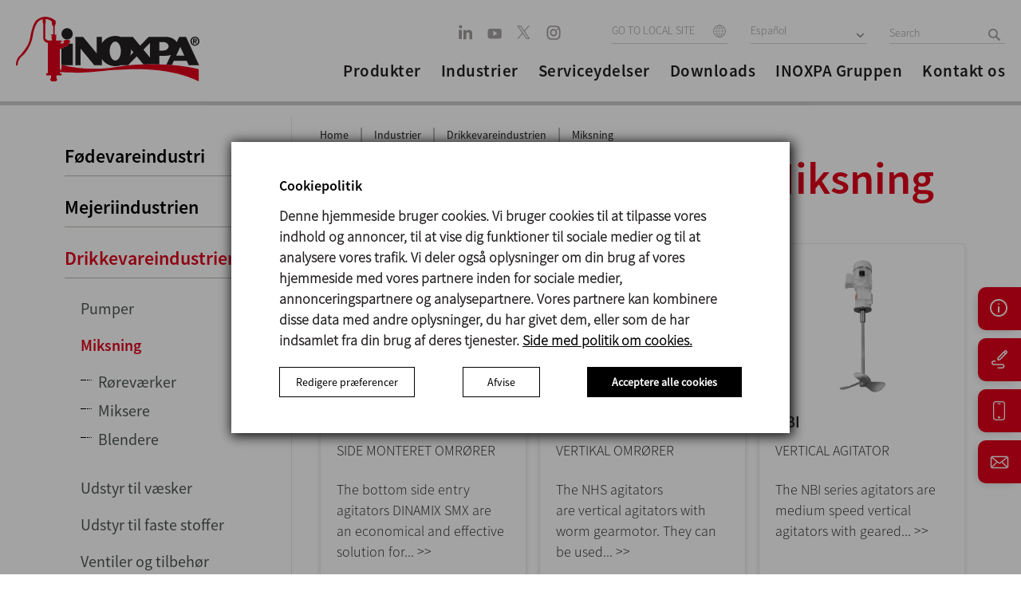

--- FILE ---
content_type: text/html; charset=UTF-8
request_url: https://www.inoxpa.dk/industrier/drikkevareindustrien/miksning
body_size: 24517
content:
<!DOCTYPE html>
<html lang="da">

<head>
                <link href="https://www.inoxpa.dk/produkter/miksning" rel="canonical" />        <meta charset="utf-8" />
    <meta name="viewport" content="width=device-width, initial-scale=1.0, maximum-scale=1.0" />
            <meta name="robots" content="all ">
        <meta http-equiv="x-ua-compatible" content="IE=edge" />
    <link rel="icon" type="image/x-icon" href="/themes/inoxpa/favicon.ico">

    <link rel="preload" as="font" type="font/woff2" href="/themes/inoxpa/css/fonts/BebasNeue-Regular.woff2" crossorigin />
    <link rel="preload" as="font" type="font/woff2" href="/themes/inoxpa/css/fonts/sourcesanspro-bold-webfont.woff2" crossorigin />
    <link rel="preload" as="font" type="font/woff2" href="/themes/inoxpa/css/fonts/oswald-v13-latin-regular.woff2" crossorigin />
    <link rel="preload" as="font" type="font/woff2" href="/themes/inoxpa/css/fonts/oswald-v13-latin-300.woff2" crossorigin />
    <link rel="preload" as="font" type="font/woff" href="/themes/inoxpa/css/fonts/RobotoCondensed-Light-webfont.woff" crossorigin />
    <link rel="preload" as="font" type="font/woff" href="/themes/inoxpa/css/fonts/RobotoCondensed-Regular-webfont.woff" crossorigin />
    <link rel="preload" as="font" type="font/woff" href="/themes/inoxpa/css/fonts/RobotoCondensed-Bold-webfont.woff" crossorigin />
    <link rel="preload" as="font" type="font/woff" href="/themes/inoxpa/css/fonts/SourceSansPro-SemiboldIt.woff" crossorigin />
    <link rel="preload" as="font" type="font/woff" href="/themes/inoxpa/css/fonts/SourceSansPro-It.woff" crossorigin />
    <link rel="preload" as="font" type="font/woff" href="/themes/inoxpa/css/fonts/SourceSansPro-LightIt.woff" crossorigin />
    <link rel="preload" as="font" type="font/woff" href="/themes/inoxpa/css/fonts/SourceSansPro-Semibold.woff" crossorigin />
    <link rel="preload" as="font" type="font/woff" href="/themes/inoxpa/css/fonts/SourceSansPro-Regular.woff" crossorigin />
    <link rel="preload" as="font" type="font/woff" href="/themes/inoxpa/css/fonts/SourceSansPro-Light.woff" crossorigin />

    <link rel="preload" as="image" href="/themes/inoxpa/images/new-home/logo-header.svg">

    <meta name="description" content="Vi fremstiller røreværker og miksere til fødevare-, kemi- og lægemiddelindustrien. Oplev alle vores røreværker, miksere og blendere til industribrug" />
<meta name="keywords" content="Miksning" />
<meta property="og:url" content="www.inoxpa.dk/industrier/drikkevareindustrien/miksning" />
<meta property="image" content="http://www.inoxpa.es/themes/inoxpa/img/logo_inoxpa.png" />
<meta property="og:title" content="Miksning - INOXPA" />
<meta property="og:description" content="Vi fremstiller røreværker og miksere til fødevare-, kemi- og lægemiddelindustrien. Oplev alle vores røreværker, miksere og blendere til industribrug" />
<meta property="description" content="Vi fremstiller røreværker og miksere til fødevare-, kemi- og lægemiddelindustrien. Oplev alle vores røreværker, miksere og blendere til industribrug" />
<meta property="keywords" content="Miksning" />
<meta property="fb:app_id" content="453941658026880" />
<meta property="og:type" content="website" />
<link rel="stylesheet" type="text/css" href="/assets/19ddfcfc/css/bootstrap.min.css" />
<link rel="stylesheet" type="text/css" href="/assets/19ddfcfc/css/bootstrap-yii.css" />
<script type="text/javascript" src="/assets/4b719048/jquery.js"></script>
<title>Miksning - INOXPA</title>

    <meta name="google-site-verification" content="VqrAoR5eGKAiI2rjX8xgEq1MJdazJdeCo2O7qWyjoqs" />
            <link rel="alternate" hreflang="es-ES" href="https://www.inoxpa.es/industrias/bebidas/mezcla" />
    
            <link rel="alternate" hreflang="fr-FR" href="https://www.inoxpa.fr/secteurs/boissons/melange" />
    
            <link rel="alternate" hreflang="it" href="https://www.inoxpa.it/settori/bevande/miscelazione" />
    
            <link rel="alternate" hreflang="x-default" href="https://www.inoxpa.com/industries/beverage/mixing" />
                                <link class="Algérie" rel="alternate" hreflang="fr-DZ" href="https://www.inoxpa.dz/secteurs/boissons/melange" />

                                                                <link class="Australia" rel="alternate" hreflang="en-AU" href="https://www.inoxpa.com.au/industries/beverage/mixing" />

                                                                <link class="Brasil" rel="alternate" hreflang="pt-BR" href="https://www.inoxpa.com.br/industrias/bebidas/mistura" />

                                                                <link class="Colombia" rel="alternate" hreflang="es-CO" href="https://www.inoxpa.co/industrias/bebidas/mezcla" />

                                                                <link class="Danmark" rel="alternate" hreflang="da" href="https://www.inoxpa.dk/industrier/drikkevareindustrien/miksning" />

                                                                <link class="Deutschland" rel="alternate" hreflang="de" href="https://www.inoxpa.de/industrie/getraenkeindustrie/mischung" />

                                                                <link class="India" rel="alternate" hreflang="en-IN" href="https://www.inoxpa.in/industries/beverage/mixing" />

                                                                <link class="Mexico" rel="alternate" hreflang="es-MX" href="https://www.inoxpa.mx/industrias/bebidas/mezcla" />

                                                                <link class="Portugal" rel="alternate" hreflang="pt" href="https://www.inoxpa.pt/industrias/bebidas/mistura" />

                                                                <link class="USA" rel="alternate" hreflang="en-US" href="https://www.inoxpausa.com/industries/beverage/mixing" />

                                                                <link class="Россия" rel="alternate" hreflang="ru" href="https://www.inoxpa.com.ua/otrasli/napoi/oborudovanie-dlya-peremeshivaniya" />

                                                                <link class="Украина" rel="alternate" hreflang="uk-UA" href="https://www.inoxpa.com.ua/otrasli/napoi/oborudovanie-dlya-peremeshivaniya" />

                                                                <link class="مصر" rel="alternate" hreflang="ar" href="https://www.inoxpa.com.eg/industries/قطا-المشروبات/الخلط" />

                                                                <link class="中國" rel="alternate" hreflang="zh" href="https://www.inoxpa.cn/industries/饮料行业/混合" />

                                                
    <meta name="facebook-domain-verification" content="43mxihlymsmd8qosj77u56elzuq1rf" />

    <!--Common Script-->
    <script type="application/javascript" src="/themes/inoxpa/js/respond.js?v=0.0.98"></script>
    <script type="application/javascript" src="/themes/inoxpa/js/html5.js?v=0.0.98"></script>
    <script type="application/javascript" src="/themes/inoxpa/js/jquery-1.9.1.min.js?v=0.0.98"></script>

    <!--[if IE]>
			<style>
				.txt-gradient{    
					color: #bb001b!important;
				}
			</style>
		<![endif]-->

    <link rel="stylesheet" href="/themes/inoxpa/dist/main.css?v=0.0.98" />

    <!--Scripts -->
    <script type="application/javascript" src="/themes/inoxpa/js/jquery.base64.js?v=0.0.98"></script>
    <script type="application/javascript" src="/themes/inoxpa/js/jquery.cookie.js?v=0.0.98"></script>
    <script type="application/javascript" src="/themes/inoxpa/js/jquery.cookiecuttr.js?v=0.0.98"></script>

    <script>
        var currentDomain = "www.inoxpa.dk";
        var analyticsID = "UA-32254018-12";
        var idioma = "da";
    </script>
    		<script type="text/javascript">
			$(document).ready(function () {
				if ($.cookie('cc_cookie_accept') == null) {
					// Esborrem totes les cookies per si de cas
					deleteAllCookies();
					var elements = document.querySelectorAll('.cc-cookie-accept');
					for (var i = 0; i < elements.length; i++) {
						var element = elements[i];
						element.addEventListener('click', function(event) { 
							var cookieValue = event.target.getAttribute('data-cookies');
							if(cookieValue == 'cc_cookie_accept_user') {
								cookieValue = '';
								var elementsNew = document.querySelectorAll('.cc-cookies-checkbox input:checked');
								for (var j = 0; j < elementsNew.length; j++) {
									var elementNew = elementsNew[j];
									if(elementNew.value == 'on') {
										cookieValue += elementNew.name + "-";
									}
								}
							}
							
							if(cookieValue != 'necessary-preferences-statistics-marketing-' && cookieValue != 'cc_cookie_accept_all') {
								$.cookie('cc_cookie_accept', cookieValue, {
									expires: 7,
									path: '/'
								});
							} else {
								$.cookie('cc_cookie_accept', cookieValue, {
									expires: 365,
									path: '/'
								});
							}
						
							document.dispatchEvent(new CustomEvent('analytics', {
								detail: {
									'cookieValue': cookieValue,
								}
							}));
							document.querySelector('.cc-cookies-overlay').remove();
							// location.reload(true);
						});
					}

					document.querySelector('.cc-cookies-more-details-button button').addEventListener('click', function(event) {
						var moreDetails = document.querySelector('.cc-cookies-more-details');
						if(moreDetails.style.display == 'block'){
							moreDetails.style.display = 'none';
							event.target.innerHTML = 'Redigere præferencer';
						} else {
							moreDetails.style.display = 'block';
							event.target.innerHTML = 'Se færre præferencer';
						}
					});

					var elements = document.querySelectorAll('.cookiesTableGroup');
					for (var i = 0; i < elements.length; i++) {
						var element = elements[i];
						element.addEventListener('click', function (event) {
							var element = event.target;
							var elementsNew = document.querySelectorAll('.cookiesTableGroup');
							for (var j = 0; j < elementsNew.length; j++) {
								elementsNew[j].classList.remove('selected');
							}
							element.classList.add('selected');

							var elementsNew = document.querySelectorAll('.cookiesGroupExplanation');
							for (var j = 0; j < elementsNew.length; j++) {
								elementsNew[j].classList.remove('selected');
							}

							if(element.classList.contains("about-cookies")) {
								document.querySelector('.cookiesTable table').style.display = 'none';
								document.querySelector('.cookiesTable .about-cookies-explanation').style.display = 'block';
							} else {
								document.querySelector('.cookiesTable table').style.display = 'block';
								document.querySelector('.cookiesTable .about-cookies-explanation').style.display = 'none';
							}

							var elementsNew = document.querySelectorAll('.cookiesGroupExplanation.' + element.getAttribute('data-cookie-group'));
							for (var j = 0; j < elementsNew.length; j++) {
								elementsNew[j].classList.add('selected');
							}

							var elementsNew = document.querySelectorAll('.cookiesTable table tbody tr');
							for (var j = 0; j < elementsNew.length; j++) {
								elementsNew[j].classList.remove('selected');
							}

							var elementsNew = document.querySelectorAll('.cookiesTable table tbody tr.' + element.getAttribute('data-cookie-group'));
							for (var j = 0; j < elementsNew.length; j++) {
								elementsNew[j].classList.add('selected');
							}
						});
					}
					
					document.querySelector('.cc-cookie-decline').addEventListener('click', function(event) {
						var cookieValue = event.target.getAttribute('data-cookies');
						
						$.cookie('cc_cookie_accept', cookieValue, {
							expires: 7,
							path: '/'
						});
					
						document.dispatchEvent(new CustomEvent('analytics', {
							detail: {
								'cookieValue': cookieValue,
							}
						}));
						
						document.querySelector('.cc-cookies-overlay').remove();
					});
				}
			});

			function deleteAllCookies() {
				var cookies = document.cookie.split("; ");
				for (var c = 0; c < cookies.length; c++) {
					var d = window.location.hostname.split(".");
					while (d.length > 0) {
						var cookieBase = encodeURIComponent(cookies[c].split(";")[0].split("=")[0]) + '=; expires=Thu, 01-Jan-1970 00:00:01 GMT; domain=' + d.join('.') + ' ;path=';
						var p = location.pathname.split('/');
						document.cookie = cookieBase + '/';
						while (p.length > 0) {
							document.cookie = cookieBase + p.join('/');
							p.pop();
						};
						d.shift();
					}
				}
			}
		</script>

    <!-- Facebook Pixel Code -->
    <script>
        let cookie = $.cookie('cc_cookie_accept');
    </script>
    <script>
        ! function(f, b, e, v, n, t, s) {
            if (f.fbq) return;
            n = f.fbq = function() {
                n.callMethod ?
                    n.callMethod.apply(n, arguments) : n.queue.push(arguments)
            };
            if (!f._fbq) f._fbq = n;
            n.push = n;
            n.loaded = !0;
            n.version = '2.0';
            n.queue = [];
            t = b.createElement(e);
            t.async = !0;
            t.src = v;
            s = b.getElementsByTagName(e)[0];
            s.parentNode.insertBefore(t, s)
        }(window, document, 'script',
            'https://connect.facebook.net/en_US/fbevents.js');

        fbq('consent', 'revoke');
        if (cookie && (cookie.indexOf('statistics') > 0 || cookie.indexOf('marketing') > 0)) {

            console.log("GRANT FB");
            fbq('consent', 'grant');
        }
        fbq('init', '508756306789362');
        fbq('track', 'PageView');
    </script>
    <!-- End Facebook Pixel Code -->
    <!-- Google Tag Manager -->
    <script>
        window.dataLayer = window.dataLayer || [];

        function gtag() {
            dataLayer.push(arguments);
        }

        (function(w, d, s, l, i) {
            w[l] = w[l] || [];
            w[l].push({
                'gtm.start': new Date().getTime(),
                event: 'gtm.js'
            });
            var f = d.getElementsByTagName(s)[0],
                j = d.createElement(s),
                dl = l != 'dataLayer' ? '&l=' + l : '';
            j.async = true;
            j.src =
                'https://www.googletagmanager.com/gtm.js?id=' + i + dl;
            f.parentNode.insertBefore(j, f);
        })(window, document, 'script', 'dataLayer', 'GTM-5JFF6LX');

        gtag('consent', 'default', {
            'ad_storage': 'denied',
            'analytics_storage': 'denied',
			'ad_user_data': 'denied', 
			'ad_personalization': 'denied'
        });
        if (cookie && (cookie.indexOf('statistics') > 0 || cookie.indexOf('marketing') > 0 || cookie == 'cc_cookie_accept_all')) {
            gtag('consent', 'update', {
                'ad_storage': 'granted',
                'analytics_storage': 'granted',
				'ad_user_data': 'granted', 
				'ad_personalization': 'granted'
            });
        }
    </script>
    <!-- End Google Tag Manager -->
    <script>

    </script>
    <!-- Google tag (gtag.js) -->
    <script async src="https://www.googletagmanager.com/gtag/js?id=G-S0JQF89569"></script>
    <script>
        gtag('js', new Date());
        gtag('config', 'G-S0JQF89569');
        gtag('consent', 'default', {
            'ad_storage': 'denied',
            'analytics_storage': 'denied',
			'ad_user_data': 'denied', 
			'ad_personalization': 'denied'
        });
        if (cookie && (cookie.indexOf('statistics') > 0 || cookie.indexOf('marketing') > 0 || cookie == 'cc_cookie_accept_all')) {
            gtag('consent', 'update', {
                'ad_storage': 'granted',
                'analytics_storage': 'granted',
			'ad_user_data': 'granted', 
			'ad_personalization': 'granted'
            });
        }
    </script>
	
	<!-- Event snippet for Vista de una página conversion page -->
	<script>
		gtag('event', 'conversion', {'send_to': 'AW-16633133601/PCZ-CM_Uxb8ZEKH0pfs9'});
	</script>

    <!-- ANALYTICS -->
        <!-- /ANALYTICS -->

            <script type="application/javascript" src="/themes/inoxpa/js/analytics-cookies.js"></script>
    </head>

<body class="">
    <!-- Facebook Pixel Code -->
    <noscript>
        <img height="1" width="1" style="display:none" src="https://www.facebook.com/tr?id=508756306789362&ev=PageView&noscript=1" />
    </noscript>
    <!-- End Facebook Pixel Code -->

    <!-- Google Tag Manager (noscript) -->
    <noscript>
        <iframe src="https://www.googletagmanager.com/ns.html?id=GTM-5JFF6LX" height="0" width="0" style="display:none;visibility:hidden"></iframe>
    </noscript>
    <!-- End Google Tag Manager (noscript) -->

    
    <div id="page" class="">

        
<!--mobile menu starts-->
<div class="mobile-menu">
	<div class="row">
		<div class="mobile-top">
			<ul class="hd-btns">
				<li><a class="hd-srch" href="javascript:void(0);"></a></li>
				<li>
					<div class="site-select lang-select">
													<select class="select_box" onchange="window.location = this.options[this.selectedIndex].value">
								<option value="/">GO TO LOCAL SITE</option>
																																				<option value="https://www.inoxpa.dz">Algérie</option>
																																													<option value="https://www.inoxpa.com.au">Australia</option>
																																													<option value="https://www.inoxpa.com.br">Brasil</option>
																																													<option value="https://www.inoxpa.co">Colombia</option>
																																													<option value="https://www.inoxpa.dk">Danmark</option>
																																													<option value="https://www.inoxpa.de">Deutschland</option>
																																													<option value="https://www.inoxpa.in">India</option>
																																													<option value="https://www.inoxpa.mx">Mexico</option>
																																													<option value="https://www.inoxpa.pt">Portugal</option>
																																													<option value="https://www.inoxpausa.com">USA</option>
																																													<option value="http://www.inoxpa.ru">Россия</option>
																																													<option value="https://www.inoxpa.com.ua">Украина</option>
																																													<option value="https://www.inoxpa.com.eg">مصر</option>
																																													<option value="https://www.inoxpa.cn">中國</option>
																								</select>
											</div>
				</li>
			</ul>
		</div>

		<div class="mobile-accordion">
			<!-- Accordion begin -->
			<ul class="demo-accordion accordionjs" data-active-index="false">
				<li>
					<div class="sub-menu">
						<span>Produkter</span>
					</div>
					<div class="nodemohtml">
						<!-- Accordion begin -->
						<ul class="demo-accordion accordionjs" data-active-index="false">
							<!-- Section 1 -->
															<li>
									<div class="sub-menu">
										<span>Pumper</span>
									</div>
									<div>
										<ul class="demo-accordion accordionjs">
																								<li><a href="/produkter/pumper/positive-fortraengningspumper">Positive fortrængningspumper</a></li>
																								<li><a href="/produkter/pumper/centrifugalpumper">Centrifugalpumper</a></li>
																								<li><a href="/produkter/pumper/sidekanalspumper">Sidekanalspumper</a></li>
																					</ul>
									</div>
								</li>
															<li>
									<div class="sub-menu">
										<span>Miksning</span>
									</div>
									<div>
										<ul class="demo-accordion accordionjs">
																								<li><a href="/produkter/miksning/rorevaerker">Røreværker</a></li>
																								<li><a href="/produkter/miksning/miksere">Miksere</a></li>
																								<li><a href="/produkter/miksning/blenders">Blendere</a></li>
																					</ul>
									</div>
								</li>
															<li>
									<div class="sub-menu">
										<span>Udstyr til væsker</span>
									</div>
									<div>
										<ul class="demo-accordion accordionjs">
																								<li><a href="/produkter/udstyr/mixing-and-blending">Miksning</a></li>
																								<li><a href="/produkter/udstyr/product-recovery">Udskybsystemer</a></li>
																								<li><a href="/produkter/udstyr/cip-anlag">CIP anlæg</a></li>
																								<li><a href="/produkter/udstyr/homogenisatorer">Homogenisatorer</a></li>
																								<li><a href="/produkter/udstyr/centrifugalseparatorer">Centrifugalseparatorer </a></li>
																								<li><a href="/produkter/udstyr/filtrering">Filtrering</a></li>
																								<li><a href="/produkter/udstyr/heat-treatment">Varmebehandling</a></li>
																					</ul>
									</div>
								</li>
															<li>
									<div class="sub-menu">
										<span>Udstyr til faste stoffer</span>
									</div>
									<div>
										<ul class="demo-accordion accordionjs">
																								<li><a href="/produkter/udstyr-til-faste-stoffer/systemer-til-handtering-af-faste-stoffer">Systemer til håndtering af faste stoffer</a></li>
																								<li><a href="/produkter/udstyr-til-faste-stoffer/opbevaring-af-faste-stoffer">Opbevaring af faste stoffer</a></li>
																					</ul>
									</div>
								</li>
															<li>
									<div class="sub-menu">
										<span>Ventiler og tilbehør </span>
									</div>
									<div>
										<ul class="demo-accordion accordionjs">
																								<li><a href="/produkter/ventiler-og-tilbehor/butterfly-ventil">Reguleringsventiler</a></li>
																								<li><a href="/produkter/ventiler-og-tilbehor/saede-ventiler">Sæde ventiler</a></li>
																								<li><a href="/produkter/ventiler-og-tilbehor/valve-manifolds">Ventilmatrix</a></li>
																								<li><a href="/produkter/ventiler-og-tilbehor/membranventiler">Butterflyventilier</a></li>
																								<li><a href="/produkter/ventiler-og-tilbehor/automatisering">Automatisering</a></li>
																								<li><a href="/produkter/ventiler-og-tilbehor/process-ventiler">Processventiler </a></li>
																								<li><a href="/produkter/ventiler-og-tilbehor/filtre">Filtre</a></li>
																								<li><a href="/produkter/ventiler-og-tilbehor/sight-glasses">Skueglas</a></li>
																								<li><a href="/produkter/ventiler-og-tilbehor/unions-and-fittings">Tilbehør</a></li>
																					</ul>
									</div>
								</li>
															<li>
									<div class="sub-menu">
										<span>Processer</span>
									</div>
									<div>
										<ul class="demo-accordion accordionjs">
																								<li><a href="/produkter/processer/processer">Processer</a></li>
																					</ul>
									</div>
								</li>
													</ul>
						<!-- Accordion end -->
					</div>
				</li>

								<li>
					<div class="sub-menu">
						<span>Industrier</span>
					</div>
					<div class="nodemohtml acc_content" style="display: block;">
						<ul class="demo-accordion accordionjs">
																								<div class="sub-menu">
																					<a href="/industrier/fodevare" title="Fødevareindustri">
												<span>Fødevareindustri</span>
											</a>
																			</div>
																	<div class="sub-menu">
																					<a href="/industrier/bageindustrien" title="Bageriindustrien">
												<span>Bageriindustrien</span>
											</a>
																			</div>
																	<div class="sub-menu">
																					<a href="/industrier/mejeri" title="Mejeriindustrien">
												<span>Mejeriindustrien</span>
											</a>
																			</div>
																	<div class="sub-menu">
																					<a href="/industrier/drikkevareindustrien" title="Drikkevareindustrien">
												<span>Drikkevareindustrien</span>
											</a>
																			</div>
																	<div class="sub-menu">
																					<a href="/industrier/kosmetik-og-farmaceutisk" title="Kosmetik og farmaceutisk industri">
												<span>Kosmetik og farmaceutisk industri</span>
											</a>
																			</div>
																					</ul>
					</div>
				</li>
				<li>
					<div class="sub-menu">
						<span>Serviceydelser</span>
					</div>
					<div class="nodemohtml acc_content" style="display: block;">
						<ul class="demo-accordion accordionjs">
																								<div class="sub-menu">
										<a href="https://www.inoxpa.dk/serviceydelser/pilot-plant-experience" title="Pilot plant experience">
											<span>Pilot plant experience</span>
										</a>
									</div>
																	<div class="sub-menu">
										<a href="https://www.inoxpa.dk/serviceydelser/træning" title="Træning">
											<span>Træning</span>
										</a>
									</div>
																	<div class="sub-menu">
										<a href="https://www.inoxpa.dk/serviceydelser/serviceydelse/teknisk-afdeling" title="Teknisk afdeling">
											<span>Teknisk afdeling</span>
										</a>
									</div>
																	<div class="sub-menu">
										<a href="https://www.inoxpa.dk/services/service/pumpeberegning" title="Pumpeberegning">
											<span>Pumpeberegning</span>
										</a>
									</div>
																	<div class="sub-menu">
										<a href="https://www.inoxpa.dk/serviceydelser/sog-efter-certifikater" title="Søg efter certifikater">
											<span>Søg efter certifikater</span>
										</a>
									</div>
																	<div class="sub-menu">
										<a href="https://partnerportal3.inoxpa.com/index.php?option=com_content&view=article&id=18&Itemid=173" title="Partner portal">
											<span>Partner portal</span>
										</a>
									</div>
																					</ul>
					</div>
				</li>

				<li class=""><a href="/downloads/dokumenter/pumper">Downloads</a> </li>
				<li class=""><a href="/virksomhed">INOXPA Gruppen</a></li>
				<li class=""><a href="/virksomhed/kontakt">Kontakt os</a> </li>


			</ul>
			<!-- Accordion end -->
		</div>

		<div class="hdr-social">
			<ul>
						<li>
		<a href="https://www.linkedin.com/company/inoxpa" target="_blank" rel="nofollow">
			<svg width="18px" height="19px" viewBox="0 0 18 19" version="1.1" xmlns="http://www.w3.org/2000/svg" xmlns:xlink="http://www.w3.org/1999/xlink">
				<defs>
					<filter color-interpolation-filters="auto" id="filter-1">
						<feColorMatrix in="SourceGraphic" type="matrix" values="0 0 0 0 0.654902 0 0 0 0 0.639216 0 0 0 0 0.639216 0 0 0 1.000000 0"/>
					</filter>
				</defs>
				<g id="v03" stroke="none" stroke-width="1" fill="none" fill-rule="evenodd">
					<g id="linkedin" transform="translate(-355.000000, -6244.000000)" filter="#a29c9c">
						<g transform="translate(355.283090, 6244.603774)">
							<polygon id="Path" fill-rule="nonzero" points="3.66593993 17.3398465 0 17.3398465 0 5.87015727 3.66593993 5.87015727" fill="#a29c9c"/>
							<path d="M2.04967409,3.9631205 L2.02578725,3.9631205 C0.795615311,3.9631205 0,3.08245358 0,1.98179909 C0,0.856303444 0.819961537,0 2.07402025,0 C3.32807909,0 4.09980757,0.856303444 4.1236944,1.98179909 C4.1236944,3.08245358 3.32807909,3.9631205 2.04967409,3.9631205 Z" id="Path" fill-rule="nonzero" fill="#a29c9c"/>
							<path d="M16.8363884,17.6090386 L13.1709078,17.6090386 L13.1709078,11.4730332 C13.1709078,9.9309704 12.6401149,8.87928165 11.3137065,8.87928165 C10.3010426,8.87928165 9.69790001,9.58868789 9.43284799,10.2734918 C9.3359226,10.5185594 9.31226543,10.8610807 9.31226543,11.203841 L9.31226543,17.6090386 L5.64655517,17.6090386 C5.64655517,17.6090386 5.69455856,7.21540165 5.64655517,6.13934942 L9.31226543,6.13934942 L9.31226543,7.76334029 C9.79941908,6.98179917 10.6710588,5.87015727 12.6159983,5.87015727 C15.0278795,5.87015727 16.8363884,7.50943495 16.8363884,11.0323414 L16.8363884,17.6090386 Z" id="Path" fill-rule="nonzero" fill="#a29c9c"/>
						</g>
					</g>
				</g>
			</svg>
		</a>
	</li>
		<li>
		<a href="https://www.youtube.com/c/InoxpaGroup" target="_blank" rel="nofollow">
			<svg width="18px" height="14px" viewBox="0 0 18 14" version="1.1" xmlns="http://www.w3.org/2000/svg" xmlns:xlink="http://www.w3.org/1999/xlink">
				<g id="v03" stroke="none" stroke-width="1" fill="none" fill-rule="evenodd">
					<g id="01" transform="translate(-406.000000, -6249.000000)" fill="#A7A3A3" fill-rule="nonzero">
						<path d="M421.237312,6249.92605 C422.65718,6249.92605 423.807943,6251.12362 423.807943,6252.60105 L423.807943,6252.60105 L423.807943,6259.77334 C423.807943,6261.25077 422.65718,6262.44834 421.237312,6262.44834 L421.237312,6262.44834 L409.177328,6262.44834 C407.757461,6262.44834 406.606697,6261.25077 406.606697,6259.77334 L406.606697,6259.77334 L406.606697,6252.60105 C406.606697,6251.12362 407.757461,6249.92605 409.177328,6249.92605 L409.177328,6249.92605 Z M413.487196,6252.47622 L413.487196,6259.21341 L418.399489,6255.84472 L413.487196,6252.47622 Z" id="youtube"></path>
					</g>
				</g>
			</svg>
		</a>
	</li>
		<li>
		<a href="https://x.com/INOXPA" target="_blank" rel="nofollow">
			<svg width="20" height="19" viewBox="0 0 20 19" fill="none" xmlns="http://www.w3.org/2000/svg">
				<path d="M10.9179 8.23662L16.9284 1.25H15.5041L10.2851 7.31639L6.11678 1.25H1.30908L7.61245 10.4235L1.30908 17.75H2.73347L8.2448 11.3437L12.6469 17.75H17.4546L10.9175 8.23662H10.9179ZM8.96696 10.5043L8.3283 9.5908L3.24669 2.32224H5.43446L9.53538 8.1882L10.174 9.10167L15.5048 16.7265H13.317L8.96696 10.5046V10.5043Z" fill="#A7A3A3"/>
			</svg>
					</a>
	</li>
	<li>
		<a href="https://www.instagram.com/inoxpa_group" target="_blank" rel="nofollow">
			<svg width="18px" height="18px" viewBox="0 0 18 18" version="1.1" xmlns="http://www.w3.org/2000/svg" xmlns:xlink="http://www.w3.org/1999/xlink">
				<defs>
					<filter color-interpolation-filters="auto" id="filter-1">
						<feColorMatrix in="SourceGraphic" type="matrix" values="0 0 0 0 0.654902 0 0 0 0 0.639216 0 0 0 0 0.639216 0 0 0 1.000000 0"/>
					</filter>
				</defs>
				<g id="v03" stroke="none" stroke-width="1" fill="none" fill-rule="evenodd">
					<g id="instagram" transform="translate(-406.000000, -6287.000000)" filter="#a29c9c">
						<g transform="translate(406.606697, 6287.181981)">
							<path d="M11.6229586,0 L5.283163,0 C2.36580039,0 0,2.4643654 0,5.50327244 L0,12.1071994 C0,15.1461064 2.36580039,17.6104718 5.283163,17.6104718 L11.6229586,17.6104718 C14.5403212,17.6104718 16.9061216,15.1461064 16.9061216,12.1071994 L16.9061216,5.50327244 C16.9061216,2.4643654 14.5403212,0 11.6229586,0 Z M15.3211727,12.1071994 C15.3211727,14.2314625 13.6622595,15.9594901 11.6229586,15.9594901 L5.283163,15.9594901 C3.24386208,15.9594901 1.5849489,14.2314625 1.5849489,12.1071994 L1.5849489,5.50327244 C1.5849489,3.37900928 3.24386208,1.65098173 5.283163,1.65098173 L11.6229586,1.65098173 C13.6622595,1.65098173 15.3211727,3.37900928 15.3211727,5.50327244 L15.3211727,12.1071994 Z" id="Shape" fill-rule="nonzero" fill="#a29c9c"/>
							<path d="M8.38038237,4.10911009 C5.93513327,4.10911009 3.95258862,6.17425239 3.95258862,8.72137652 C3.95258862,11.2685007 5.93513327,13.333643 8.38038237,13.333643 C10.8256315,13.333643 12.8081761,11.2685007 12.8081761,8.72137652 C12.8081761,6.17425239 10.8256315,4.10911009 8.38038237,4.10911009 Z M8.38038237,11.604043 C6.85500742,11.604043 5.61301128,10.3103023 5.61301128,8.72137652 C5.61301128,7.13129767 6.85500742,5.83871 8.38038237,5.83871 C9.90575732,5.83871 11.1477535,7.13129767 11.1477535,8.72137652 C11.1477535,10.3103023 9.90575732,11.604043 8.38038237,11.604043 Z" id="Shape" fill-rule="nonzero" fill="#a29c9c"/>
							<ellipse id="Oval" fill-rule="nonzero" cx="13.3616503" cy="4.50045391" rx="1" ry="1" fill="#a29c9c"/>
						</g>
					</g>
				</g>
			</svg>
		</a>
	</li>
			</ul>
		</div>


		<div class="mob-lang">
			<ul>
																						<li><a href="https://www.inoxpa.es/industrias/bebidas/mezcla">Español</a></li>
																																																																														<li><a href="https://www.inoxpa.com/industries/beverage/mixing">English</a></li>
																																																												<li><a href="https://www.inoxpa.it/settori/bevande/miscelazione">Italiano</a></li>
																																										<li><a href="https://www.inoxpa.fr/secteurs/boissons/melange">Français</a></li>
																																																																								</ul>
		</div>

	</div>
</div>
<!-- /Mobile Navigation -->
        
<!-- header starts -->
<header>
	<div class="row">
		<div class="logo">
			<a href="/">
				<img id="logo" src="/themes/inoxpa/images/new-home/logo-header.svg">
			</a>
		</div>

		<!--Mob Nav Icon-->
		<div class="m-menu">
			<a href="javascript:void(0);">
				<span></span>
				<span></span>
				<span></span>
			</a>
		</div>
		<!--Mob Nav Icon-->

		<div class="hdr-rht">
			<div class="hdr-top">
				<div class="hdr-social">
					<ul>
								<li>
		<a href="https://www.linkedin.com/company/inoxpa" target="_blank" rel="nofollow">
			<svg width="18px" height="19px" viewBox="0 0 18 19" version="1.1" xmlns="http://www.w3.org/2000/svg" xmlns:xlink="http://www.w3.org/1999/xlink">
				<defs>
					<filter color-interpolation-filters="auto" id="filter-1">
						<feColorMatrix in="SourceGraphic" type="matrix" values="0 0 0 0 0.654902 0 0 0 0 0.639216 0 0 0 0 0.639216 0 0 0 1.000000 0"/>
					</filter>
				</defs>
				<g id="v03" stroke="none" stroke-width="1" fill="none" fill-rule="evenodd">
					<g id="linkedin" transform="translate(-355.000000, -6244.000000)" filter="#a29c9c">
						<g transform="translate(355.283090, 6244.603774)">
							<polygon id="Path" fill-rule="nonzero" points="3.66593993 17.3398465 0 17.3398465 0 5.87015727 3.66593993 5.87015727" fill="#a29c9c"/>
							<path d="M2.04967409,3.9631205 L2.02578725,3.9631205 C0.795615311,3.9631205 0,3.08245358 0,1.98179909 C0,0.856303444 0.819961537,0 2.07402025,0 C3.32807909,0 4.09980757,0.856303444 4.1236944,1.98179909 C4.1236944,3.08245358 3.32807909,3.9631205 2.04967409,3.9631205 Z" id="Path" fill-rule="nonzero" fill="#a29c9c"/>
							<path d="M16.8363884,17.6090386 L13.1709078,17.6090386 L13.1709078,11.4730332 C13.1709078,9.9309704 12.6401149,8.87928165 11.3137065,8.87928165 C10.3010426,8.87928165 9.69790001,9.58868789 9.43284799,10.2734918 C9.3359226,10.5185594 9.31226543,10.8610807 9.31226543,11.203841 L9.31226543,17.6090386 L5.64655517,17.6090386 C5.64655517,17.6090386 5.69455856,7.21540165 5.64655517,6.13934942 L9.31226543,6.13934942 L9.31226543,7.76334029 C9.79941908,6.98179917 10.6710588,5.87015727 12.6159983,5.87015727 C15.0278795,5.87015727 16.8363884,7.50943495 16.8363884,11.0323414 L16.8363884,17.6090386 Z" id="Path" fill-rule="nonzero" fill="#a29c9c"/>
						</g>
					</g>
				</g>
			</svg>
		</a>
	</li>
		<li>
		<a href="https://www.youtube.com/c/InoxpaGroup" target="_blank" rel="nofollow">
			<svg width="18px" height="14px" viewBox="0 0 18 14" version="1.1" xmlns="http://www.w3.org/2000/svg" xmlns:xlink="http://www.w3.org/1999/xlink">
				<g id="v03" stroke="none" stroke-width="1" fill="none" fill-rule="evenodd">
					<g id="01" transform="translate(-406.000000, -6249.000000)" fill="#A7A3A3" fill-rule="nonzero">
						<path d="M421.237312,6249.92605 C422.65718,6249.92605 423.807943,6251.12362 423.807943,6252.60105 L423.807943,6252.60105 L423.807943,6259.77334 C423.807943,6261.25077 422.65718,6262.44834 421.237312,6262.44834 L421.237312,6262.44834 L409.177328,6262.44834 C407.757461,6262.44834 406.606697,6261.25077 406.606697,6259.77334 L406.606697,6259.77334 L406.606697,6252.60105 C406.606697,6251.12362 407.757461,6249.92605 409.177328,6249.92605 L409.177328,6249.92605 Z M413.487196,6252.47622 L413.487196,6259.21341 L418.399489,6255.84472 L413.487196,6252.47622 Z" id="youtube"></path>
					</g>
				</g>
			</svg>
		</a>
	</li>
		<li>
		<a href="https://x.com/INOXPA" target="_blank" rel="nofollow">
			<svg width="20" height="19" viewBox="0 0 20 19" fill="none" xmlns="http://www.w3.org/2000/svg">
				<path d="M10.9179 8.23662L16.9284 1.25H15.5041L10.2851 7.31639L6.11678 1.25H1.30908L7.61245 10.4235L1.30908 17.75H2.73347L8.2448 11.3437L12.6469 17.75H17.4546L10.9175 8.23662H10.9179ZM8.96696 10.5043L8.3283 9.5908L3.24669 2.32224H5.43446L9.53538 8.1882L10.174 9.10167L15.5048 16.7265H13.317L8.96696 10.5046V10.5043Z" fill="#A7A3A3"/>
			</svg>
					</a>
	</li>
	<li>
		<a href="https://www.instagram.com/inoxpa_group" target="_blank" rel="nofollow">
			<svg width="18px" height="18px" viewBox="0 0 18 18" version="1.1" xmlns="http://www.w3.org/2000/svg" xmlns:xlink="http://www.w3.org/1999/xlink">
				<defs>
					<filter color-interpolation-filters="auto" id="filter-1">
						<feColorMatrix in="SourceGraphic" type="matrix" values="0 0 0 0 0.654902 0 0 0 0 0.639216 0 0 0 0 0.639216 0 0 0 1.000000 0"/>
					</filter>
				</defs>
				<g id="v03" stroke="none" stroke-width="1" fill="none" fill-rule="evenodd">
					<g id="instagram" transform="translate(-406.000000, -6287.000000)" filter="#a29c9c">
						<g transform="translate(406.606697, 6287.181981)">
							<path d="M11.6229586,0 L5.283163,0 C2.36580039,0 0,2.4643654 0,5.50327244 L0,12.1071994 C0,15.1461064 2.36580039,17.6104718 5.283163,17.6104718 L11.6229586,17.6104718 C14.5403212,17.6104718 16.9061216,15.1461064 16.9061216,12.1071994 L16.9061216,5.50327244 C16.9061216,2.4643654 14.5403212,0 11.6229586,0 Z M15.3211727,12.1071994 C15.3211727,14.2314625 13.6622595,15.9594901 11.6229586,15.9594901 L5.283163,15.9594901 C3.24386208,15.9594901 1.5849489,14.2314625 1.5849489,12.1071994 L1.5849489,5.50327244 C1.5849489,3.37900928 3.24386208,1.65098173 5.283163,1.65098173 L11.6229586,1.65098173 C13.6622595,1.65098173 15.3211727,3.37900928 15.3211727,5.50327244 L15.3211727,12.1071994 Z" id="Shape" fill-rule="nonzero" fill="#a29c9c"/>
							<path d="M8.38038237,4.10911009 C5.93513327,4.10911009 3.95258862,6.17425239 3.95258862,8.72137652 C3.95258862,11.2685007 5.93513327,13.333643 8.38038237,13.333643 C10.8256315,13.333643 12.8081761,11.2685007 12.8081761,8.72137652 C12.8081761,6.17425239 10.8256315,4.10911009 8.38038237,4.10911009 Z M8.38038237,11.604043 C6.85500742,11.604043 5.61301128,10.3103023 5.61301128,8.72137652 C5.61301128,7.13129767 6.85500742,5.83871 8.38038237,5.83871 C9.90575732,5.83871 11.1477535,7.13129767 11.1477535,8.72137652 C11.1477535,10.3103023 9.90575732,11.604043 8.38038237,11.604043 Z" id="Shape" fill-rule="nonzero" fill="#a29c9c"/>
							<ellipse id="Oval" fill-rule="nonzero" cx="13.3616503" cy="4.50045391" rx="1" ry="1" fill="#a29c9c"/>
						</g>
					</g>
				</g>
			</svg>
		</a>
	</li>
					</ul>
				</div>

				<div class="hdr-lang">
					<ul>
						<li>
							<div class="site-select lang-select">
																	<select name="micro" class="select_box" id="micro-out" onchange="window.location = this.options[this.selectedIndex].value">
										<option value="/">GO TO LOCAL SITE</option>
																																												<option value="https://www.inoxpa.dz/secteurs/boissons/melange">Algérie</option>
																																																							<option value="https://www.inoxpa.com.au/industries/beverage/mixing">Australia</option>
																																																							<option value="https://www.inoxpa.com.br/industrias/bebidas/mistura">Brasil</option>
																																																							<option value="https://www.inoxpa.co/industrias/bebidas/mezcla">Colombia</option>
																																																							<option value="https://www.inoxpa.dk/industrier/drikkevareindustrien/miksning">Danmark</option>
																																																							<option value="https://www.inoxpa.de/industrie/getraenkeindustrie/mischung">Deutschland</option>
																																																							<option value="https://www.inoxpa.in/industries/beverage/mixing">India</option>
																																																							<option value="https://www.inoxpa.mx/industrias/bebidas/mezcla">Mexico</option>
																																																							<option value="https://www.inoxpa.pt/industrias/bebidas/mistura">Portugal</option>
																																																							<option value="https://www.inoxpausa.com/industries/beverage/mixing">USA</option>
																																																							<option value="http://www.inoxpa.ru">Россия</option>
																																																							<option value="https://www.inoxpa.com.ua/otrasli/napoi/oborudovanie-dlya-peremeshivaniya">Украина</option>
																																																							<option value="https://www.inoxpa.com.eg/industries/قطا-المشروبات/الخلط">مصر</option>
																																																							<option value="https://www.inoxpa.cn/industries/饮料行业/混合">中國</option>
																														</select>
															</div>
						</li>
						<li>
							<div class="lang-select">
								<select name="lang" class="select_box" id="lang-out" onchange="window.location = this.options[this.selectedIndex].value">
																														<option  value="https://www.inoxpa.es/industrias/bebidas/mezcla"> Español</option>
																																																																																																																																							<option  value="https://www.inoxpa.com/industries/beverage/mixing"> English</option>
																																																																																																	<option  value="https://www.inoxpa.it/settori/bevande/miscelazione"> Italiano</option>
																																																											<option  value="https://www.inoxpa.fr/secteurs/boissons/melange"> Français</option>
																																																																																																																																													</select>
							</div>
						</li>
						<li>
							<form id="searchbox_008309643538920321677:sopb0thugio" class="input-append searchBlockHeader" action="/søg/q" style="margin-bottom: 0;">
								<div class="top-search">
									<input value="008309643538920321677:sopb0thugio" name="cx" type="hidden" />
									<input value="FORID:11" name="cof" type="hidden" />
									<input id="q" name="q" size="75" type="text" placeholder="Search" />
									<button id="searchButton" type="submit"><img src="/themes/inoxpa/images/new-home/search-black.svg"></button>
								</div>
							</form>
							<script type="text/javascript">
								 $('#searchButton').click(function() {
									var selectedOption = $('#q');
									var dataValue = selectedOption.val();	
									if(dataValue){
										window.dataLayer = window.dataLayer || [];
										dataLayer.push({
											'cerca': dataValue
										});
										window.dataLayer.push({event: 'cerca'});
									}
									return true;
								  });
							</script>
						</li>
					</ul>
				</div>
			</div>
			<div class="menu">
				<div id="cbp-hrmenu" class="cbp-hrmenu">
					<ul>
						<li>
							<a href="/produkter/udstyr">Produkter</a>
							<div class="cbp-hrsub">
								<div class="cbp-hrsub-inn">
									<div class="row2">
										<div class="cbp-hrsub-inner-lft">
											<span>Produkter</span>
											<div class="menu-content">
																									<div class="sub-menu">
														<a href="/produkter/pumper" title="Pumper">
															<label>Pumper</label>
														</a>
														<ul>
																																	<li>
																			<a href="/produkter/pumper/positive-fortraengningspumper">
																				Positive fortrængningspumper																			</a>
																		</li>
																																		<li>
																			<a href="/produkter/pumper/centrifugalpumper">
																				Centrifugalpumper																			</a>
																		</li>
																																		<li>
																			<a href="/produkter/pumper/sidekanalspumper">
																				Sidekanalspumper																			</a>
																		</li>
																														</ul>
													</div>
																									<div class="sub-menu">
														<a href="/produkter/miksning" title="Miksning">
															<label>Miksning</label>
														</a>
														<ul>
																																	<li>
																			<a href="/produkter/miksning/rorevaerker">
																				Røreværker																			</a>
																		</li>
																																		<li>
																			<a href="/produkter/miksning/miksere">
																				Miksere																			</a>
																		</li>
																																		<li>
																			<a href="/produkter/miksning/blenders">
																				Blendere																			</a>
																		</li>
																														</ul>
													</div>
																									<div class="sub-menu">
														<a href="/produkter/udstyr" title="Udstyr til væsker">
															<label>Udstyr til væsker</label>
														</a>
														<ul>
																																	<li>
																			<a href="/produkter/udstyr/mixing-and-blending">
																				Miksning																			</a>
																		</li>
																																		<li>
																			<a href="/produkter/udstyr/product-recovery">
																				Udskybsystemer																			</a>
																		</li>
																																		<li>
																			<a href="/produkter/udstyr/cip-anlag">
																				CIP anlæg																			</a>
																		</li>
																																		<li>
																			<a href="/produkter/udstyr/homogenisatorer">
																				Homogenisatorer																			</a>
																		</li>
																																		<li>
																			<a href="/produkter/udstyr/centrifugalseparatorer">
																				Centrifugalseparatorer 																			</a>
																		</li>
																																		<li>
																			<a href="/produkter/udstyr/filtrering">
																				Filtrering																			</a>
																		</li>
																																		<li>
																			<a href="/produkter/udstyr/heat-treatment">
																				Varmebehandling																			</a>
																		</li>
																														</ul>
													</div>
																									<div class="sub-menu">
														<a href="/produkter/udstyr-til-faste-stoffer" title="Udstyr til faste stoffer">
															<label>Udstyr til faste stoffer</label>
														</a>
														<ul>
																																	<li>
																			<a href="/produkter/udstyr-til-faste-stoffer/systemer-til-handtering-af-faste-stoffer">
																				Systemer til håndtering af faste stoffer																			</a>
																		</li>
																																		<li>
																			<a href="/produkter/udstyr-til-faste-stoffer/opbevaring-af-faste-stoffer">
																				Opbevaring af faste stoffer																			</a>
																		</li>
																														</ul>
													</div>
																									<div class="sub-menu">
														<a href="/produkter/ventiler-og-tilbehor" title="Ventiler og tilbehør ">
															<label>Ventiler og tilbehør </label>
														</a>
														<ul>
																																	<li>
																			<a href="/produkter/ventiler-og-tilbehor/butterfly-ventil">
																				Reguleringsventiler																			</a>
																		</li>
																																		<li>
																			<a href="/produkter/ventiler-og-tilbehor/saede-ventiler">
																				Sæde ventiler																			</a>
																		</li>
																																		<li>
																			<a href="/produkter/ventiler-og-tilbehor/valve-manifolds">
																				Ventilmatrix																			</a>
																		</li>
																																		<li>
																			<a href="/produkter/ventiler-og-tilbehor/membranventiler">
																				Butterflyventilier																			</a>
																		</li>
																																		<li>
																			<a href="/produkter/ventiler-og-tilbehor/automatisering">
																				Automatisering																			</a>
																		</li>
																																		<li>
																			<a href="/produkter/ventiler-og-tilbehor/process-ventiler">
																				Processventiler 																			</a>
																		</li>
																																		<li>
																			<a href="/produkter/ventiler-og-tilbehor/filtre">
																				Filtre																			</a>
																		</li>
																																		<li>
																			<a href="/produkter/ventiler-og-tilbehor/sight-glasses">
																				Skueglas																			</a>
																		</li>
																																		<li>
																			<a href="/produkter/ventiler-og-tilbehor/unions-and-fittings">
																				Tilbehør																			</a>
																		</li>
																														</ul>
													</div>
																									<div class="sub-menu">
														<a href="/produkter/processer" title="Processer">
															<label>Processer</label>
														</a>
														<ul>
																																	<li>
																			<a href="/produkter/processer">
																				Processer																			</a>
																		</li>
																															</ul>
													</div>
																							</div>
										</div>
									</div>
								</div>
							</div>
						</li>
												<li>
							<a href="/industrier">Industrier</a>
							<div class="cbp-hrsub">
								<div class="cbp-hrsub-inn">
									<div class="row2">
										<div class="cbp-hrsub-inner-lft">
											<span>Industrier</span>
											<div class="menu-content">
																																							<div class="sub-menu">
																															<a href="/industrier/fodevare" title="Fødevareindustri">
																	<label>Fødevareindustri</label>
																</a>
																													</div>
																											<div class="sub-menu">
																															<a href="/industrier/bageindustrien" title="Bageriindustrien">
																	<label>Bageriindustrien</label>
																</a>
																													</div>
																											<div class="sub-menu">
																															<a href="/industrier/mejeri" title="Mejeriindustrien">
																	<label>Mejeriindustrien</label>
																</a>
																													</div>
																											<div class="sub-menu">
																															<a href="/industrier/drikkevareindustrien" title="Drikkevareindustrien">
																	<label>Drikkevareindustrien</label>
																</a>
																													</div>
																											<div class="sub-menu">
																															<a href="/industrier/kosmetik-og-farmaceutisk" title="Kosmetik og farmaceutisk industri">
																	<label>Kosmetik og farmaceutisk industri</label>
																</a>
																													</div>
																																				</div>
										</div>
									</div>
								</div>
							</div>
						</li>
						<li>
							<a href="/serviceydelser">Serviceydelser</a>
							<div class="cbp-hrsub">
								<div class="cbp-hrsub-inn">
									<div class="row2">
										<div class="cbp-hrsub-inner-lft">
											<span>Serviceydelser</span>
											<div class="menu-content">
																																							<div class="sub-menu">
															<a href="https://www.inoxpa.dk/serviceydelser/pilot-plant-experience" title="Pilot plant experience">
																<label>Pilot plant experience</label>
															</a>
														</div>
																											<div class="sub-menu">
															<a href="https://www.inoxpa.dk/serviceydelser/træning" title="Træning">
																<label>Træning</label>
															</a>
														</div>
																											<div class="sub-menu">
															<a href="https://www.inoxpa.dk/serviceydelser/serviceydelse/teknisk-afdeling" title="Teknisk afdeling">
																<label>Teknisk afdeling</label>
															</a>
														</div>
																											<div class="sub-menu">
															<a href="https://www.inoxpa.dk/services/service/pumpeberegning" title="Pumpeberegning">
																<label>Pumpeberegning</label>
															</a>
														</div>
																											<div class="sub-menu">
															<a href="https://www.inoxpa.dk/serviceydelser/sog-efter-certifikater" title="Søg efter certifikater">
																<label>Søg efter certifikater</label>
															</a>
														</div>
																											<div class="sub-menu">
															<a href="http://www.youtube.com/c/InoxpaGroup?sub_confirmation=1 " title="Videoer ">
																<label>Videoer </label>
															</a>
														</div>
																											<div class="sub-menu">
															<a href="https://partnerportal3.inoxpa.com/index.php?option=com_content&view=article&id=18&Itemid=173" title="Partner portal">
																<label>Partner portal</label>
															</a>
														</div>
																																				</div>
										</div>
									</div>
								</div>
							</div>
						</li>
						<li><a href="/downloads/dokumenter/pumper">Downloads</a> </li>
						<li>
							<a href="/virksomhed">INOXPA Gruppen</a>
							<div class="cbp-hrsub">
								<div class="cbp-hrsub-inn">
									<div class="row2">
										<div class="cbp-hrsub-inner-lft">
											<span>INOXPA Gruppen</span>
											<div class="menu-content">
																										<div class="sub-menu">
															<a href="/virksomhed/about-us" title="Virksomhed">
																<label>Virksomhed</label>
															</a>
														</div>
																										<div class="sub-menu">
															<a href="https://www.inoxpa.dk/virksomhed/baeredygtig-udvikling" title="Bæredygtig udvikling">
																<label>Bæredygtig udvikling</label>
															</a>
														</div>
																										<div class="sub-menu">
															<a href="https://www.inoxpa.dk/virksomhed/compliance" title="Overholdelse">
																<label>Overholdelse</label>
															</a>
														</div>
																										<div class="sub-menu">
															<a href="/virksomhed/historie" title="Historie">
																<label>Historie</label>
															</a>
														</div>
																										<div class="sub-menu">
															<a href="/virksomhed/mission" title="Mission og strategi">
																<label>Mission og strategi</label>
															</a>
														</div>
																										<div class="sub-menu">
															<a href="https://www.inoxpa.dk/case-studies" title="Casestudier">
																<label>Casestudier</label>
															</a>
														</div>
																										<div class="sub-menu">
															<a href="/virksomhed/messer" title="Messer">
																<label>Messer</label>
															</a>
														</div>
																										<div class="sub-menu">
															<a href="/virksomhed/aktuelt" title="Nyheder">
																<label>Nyheder</label>
															</a>
														</div>
																										<div class="sub-menu">
															<a href="/virksomhed/netværk" title="Vores netværk">
																<label>Vores netværk</label>
															</a>
														</div>
																										<div class="sub-menu">
															<a href="https://www.inoxpa.dk/company/contact" title="Kontakt">
																<label>Kontakt</label>
															</a>
														</div>
																										<div class="sub-menu">
															<a href="https://www.inoxpa.dk/company/jobtilbud" title="Jobs">
																<label>Jobs</label>
															</a>
														</div>
																							</div>
										</div>
									</div>
								</div>
							</div>
						</li>
						<li><a href="/virksomhed/kontakt">Kontakt os</a> </li>
					</ul>
				</div>
			</div>
		</div>
	</div>
</header>
<!-- header ends -->

<div class="clear"></div>


<div class="hl-rightPanel-wrap">
	<div class="hl-rightPanel">
		<div class="h3-rightPanel-panels newsletter-panel">
			<span class="title">Newsletter</span>
			<form class="form-horizontal form mailchimp-email-form" style="float:left;width: 100%;" id="form-contacte-mailchimp" action="/formulariContacte/mailchimp" method="post">			<input type="hidden" name="formverif" value="Gp3eFrgTya2ddds" />
			<input type="hidden" name="form" value="form-newsletter" />
			<input type="hidden" name="token_rc" value="" />
			<div class="form-status"></div>

			<ul>
				<li>
					<input placeholder="Fulde navn" required="1" name="NewsletterForm[nom]" id="NewsletterForm_nom" type="text" />				</li>
				<li>
					<input placeholder="Virksomhed" required="1" name="NewsletterForm[companyia]" id="NewsletterForm_companyia" type="text" />				</li>
				<li>
					<input placeholder="E-mailadresse" required="1" name="NewsletterForm[email]" id="NewsletterForm_email" type="text" />				</li>
				<li>
					<select id="" class="contacte-paisos" required="1" name="NewsletterForm[paisos]">
<option value="">Land</option>
<option value="Afghanistan">Afghanistan</option>
<option value="Albania">Albania</option>
<option value="Algeria">Algeria</option>
<option value="Andorra">Andorra</option>
<option value="Antigua and Barbuda">Antigua and Barbuda</option>
<option value="Argentina">Argentina</option>
<option value="Armenia">Armenia</option>
<option value="Australia">Australia</option>
<option value="Austria">Austria</option>
<option value="Azerbaijan">Azerbaijan</option>
<option value="Bahamas">Bahamas</option>
<option value="Bahrain">Bahrain</option>
<option value="Bangladesh">Bangladesh</option>
<option value="Barbados">Barbados</option>
<option value="Belarus">Belarus</option>
<option value="Belgium">Belgium</option>
<option value="Belize">Belize</option>
<option value="Benin">Benin</option>
<option value="Bhutan">Bhutan</option>
<option value="Bolivia">Bolivia</option>
<option value="Bosnia and Herzegovina">Bosnia and Herzegovina</option>
<option value="Botswana">Botswana</option>
<option value="Brazil">Brazil</option>
<option value="Brunei">Brunei</option>
<option value="Bulgaria">Bulgaria</option>
<option value="Burkina Faso">Burkina Faso</option>
<option value="Burundi">Burundi</option>
<option value="Cambodia">Cambodia</option>
<option value="Cameroon">Cameroon</option>
<option value="Canada">Canada</option>
<option value="Cape Verde">Cape Verde</option>
<option value="Central African Republic">Central African Republic</option>
<option value="Chad">Chad</option>
<option value="Chile">Chile</option>
<option value="China">China</option>
<option value="Colombia">Colombia</option>
<option value="Comoros">Comoros</option>
<option value="Congo (Brazzaville)">Congo (Brazzaville)</option>
<option value="Congo">Congo</option>
<option value="Costa Rica">Costa Rica</option>
<option value="Cote d&#039;Ivoire">Cote d&#039;Ivoire</option>
<option value="Croatia">Croatia</option>
<option value="Cuba">Cuba</option>
<option value="Cyprus">Cyprus</option>
<option value="Czech Republic">Czech Republic</option>
<option value="Denmark">Denmark</option>
<option value="Djibouti">Djibouti</option>
<option value="Dominica">Dominica</option>
<option value="Dominican Republic">Dominican Republic</option>
<option value="East Timor (Timor Timur)">East Timor (Timor Timur)</option>
<option value="Ecuador">Ecuador</option>
<option value="Egypt">Egypt</option>
<option value="El Salvador">El Salvador</option>
<option value="Equatorial Guinea">Equatorial Guinea</option>
<option value="Eritrea">Eritrea</option>
<option value="Estonia">Estonia</option>
<option value="Ethiopia">Ethiopia</option>
<option value="Fiji">Fiji</option>
<option value="Finland">Finland</option>
<option value="France">France</option>
<option value="Gabon">Gabon</option>
<option value="Gambia">Gambia</option>
<option value="Georgia">Georgia</option>
<option value="Germany">Germany</option>
<option value="Ghana">Ghana</option>
<option value="Greece">Greece</option>
<option value="Grenada">Grenada</option>
<option value="Guatemala">Guatemala</option>
<option value="Guinea">Guinea</option>
<option value="Guinea-Bissau">Guinea-Bissau</option>
<option value="Guyana">Guyana</option>
<option value="Haiti">Haiti</option>
<option value="Honduras">Honduras</option>
<option value="Hungary">Hungary</option>
<option value="Iceland">Iceland</option>
<option value="India">India</option>
<option value="Indonesia">Indonesia</option>
<option value="Iran">Iran</option>
<option value="Iraq">Iraq</option>
<option value="Ireland">Ireland</option>
<option value="Israel">Israel</option>
<option value="Italy">Italy</option>
<option value="Jamaica">Jamaica</option>
<option value="Japan">Japan</option>
<option value="Jordan">Jordan</option>
<option value="Kazakhstan">Kazakhstan</option>
<option value="Kenya">Kenya</option>
<option value="Kiribati">Kiribati</option>
<option value="Korea, North">Korea, North</option>
<option value="Korea, South">Korea, South</option>
<option value="Kosovo">Kosovo</option>
<option value="Kuwait">Kuwait</option>
<option value="Kyrgyzstan">Kyrgyzstan</option>
<option value="Laos">Laos</option>
<option value="Latvia">Latvia</option>
<option value="Lebanon">Lebanon</option>
<option value="Lesotho">Lesotho</option>
<option value="Liberia">Liberia</option>
<option value="Libya">Libya</option>
<option value="Liechtenstein">Liechtenstein</option>
<option value="Lithuania">Lithuania</option>
<option value="Luxembourg">Luxembourg</option>
<option value="Macedonia">Macedonia</option>
<option value="Madagascar">Madagascar</option>
<option value="Malawi">Malawi</option>
<option value="Malaysia">Malaysia</option>
<option value="Maldives">Maldives</option>
<option value="Mali">Mali</option>
<option value="Malta">Malta</option>
<option value="Marshall Islands">Marshall Islands</option>
<option value="Mauritania">Mauritania</option>
<option value="Mauritius">Mauritius</option>
<option value="Mexico">Mexico</option>
<option value="Micronesia">Micronesia</option>
<option value="Moldova">Moldova</option>
<option value="Monaco">Monaco</option>
<option value="Mongolia">Mongolia</option>
<option value="Montenegro">Montenegro</option>
<option value="Morocco">Morocco</option>
<option value="Mozambique">Mozambique</option>
<option value="Myanmar">Myanmar</option>
<option value="Namibia">Namibia</option>
<option value="Nauru">Nauru</option>
<option value="Nepal">Nepal</option>
<option value="Netherlands">Netherlands</option>
<option value="New Zealand">New Zealand</option>
<option value="Nicaragua">Nicaragua</option>
<option value="Niger">Niger</option>
<option value="Nigeria">Nigeria</option>
<option value="Norway">Norway</option>
<option value="Oman">Oman</option>
<option value="Pakistan">Pakistan</option>
<option value="Palau">Palau</option>
<option value="PalestineState">Palestine</option>
<option value="Panama">Panama</option>
<option value="Papua New Guinea">Papua New Guinea</option>
<option value="Paraguay">Paraguay</option>
<option value="Peru">Peru</option>
<option value="Philippines">Philippines</option>
<option value="Poland">Poland</option>
<option value="Portugal">Portugal</option>
<option value="Puerto Rico">Puerto Rico</option>
<option value="Qatar">Qatar</option>
<option value="Romania">Romania</option>
<option value="Russia">Russia</option>
<option value="Rwanda">Rwanda</option>
<option value="Saint Kitts and Nevis">Saint Kitts and Nevis</option>
<option value="Saint Lucia">Saint Lucia</option>
<option value="Saint Vincent">Saint Vincent</option>
<option value="Samoa">Samoa</option>
<option value="San Marino">San Marino</option>
<option value="Sao Tome and Principe">Sao Tome and Principe</option>
<option value="Saudi Arabia">Saudi Arabia</option>
<option value="Senegal">Senegal</option>
<option value="Serbia">Serbia</option>
<option value="Seychelles">Seychelles</option>
<option value="Sierra Leone">Sierra Leone</option>
<option value="Singapore">Singapore</option>
<option value="Slovakia">Slovakia</option>
<option value="Slovenia">Slovenia</option>
<option value="Solomon Islands">Solomon Islands</option>
<option value="Somalia">Somalia</option>
<option value="South Africa">South Africa</option>
<option value="Spain">Spain</option>
<option value="Sri Lanka">Sri Lanka</option>
<option value="Sudan">Sudan</option>
<option value="Suriname">Suriname</option>
<option value="Swaziland">Swaziland</option>
<option value="Sweden">Sweden</option>
<option value="Switzerland">Switzerland</option>
<option value="Syria">Syria</option>
<option value="Taiwan">Taiwan</option>
<option value="Tajikistan">Tajikistan</option>
<option value="Tanzania">Tanzania</option>
<option value="Thailand">Thailand</option>
<option value="Togo">Togo</option>
<option value="Tonga">Tonga</option>
<option value="Trinidad and Tobago">Trinidad and Tobago</option>
<option value="Tunisia">Tunisia</option>
<option value="Turkey">Turkey</option>
<option value="Turkmenistan">Turkmenistan</option>
<option value="Tuvalu">Tuvalu</option>
<option value="Uganda">Uganda</option>
<option value="Ukraine">Ukraine</option>
<option value="United Arab Emirates">United Arab Emirates</option>
<option value="United Kingdom">United Kingdom</option>
<option value="United States">United States</option>
<option value="Uruguay">Uruguay</option>
<option value="Uzbekistan">Uzbekistan</option>
<option value="Vanuatu">Vanuatu</option>
<option value="Vatican City">Vatican City</option>
<option value="Venezuela">Venezuela</option>
<option value="Vietnam">Vietnam</option>
<option value="Yemen">Yemen</option>
<option value="Zambia">Zambia</option>
<option value="Zimbabwe">Zimbabwe</option>
</select>				</li>
				<li class="stateContactForm">
					<span><input placeholder="State" name="NewsletterForm[state]" id="NewsletterForm_state" type="text" /></span>
				</li>
				<li>
					<div class="frm-input checkbox">
						<input id="ytActualitat_Contacteweb_lopd_sidebar" type="hidden" value="0" name="NewsletterForm[lopd]" /><input id="Actualitat_Contacteweb_lopd_sidebar" required="1" name="NewsletterForm[lopd]" value="1" type="checkbox" />						<label for="Actualitat_Contacteweb_lopd_sidebar"><a href="/privacy" target="_blank">Jeg har læst og accepterer persondatapolitik</a></label>
					</div>
				</li>
				<li>
					<button type="submit" class="form-submit">Send</button>
				</li>
			</ul>
			</form>		</div>
		<div class="h2-rightPanel-panels">
							<div class="contactBlock">
					<span class="contactBlockTitle">INOXPA SKANDINAVIEN A/S</span>
					<div class="contactBlockLocation">
						<img src="/themes/inoxpa/img/location.svg" title="" alt="" />
						<div class="contactBlockLocationContent">
							<p>Strevelinsvej 12 DK-7000  </p>
							<p>Fredericia, Denmark</p>
						</div>
					</div>
					<div class="contactBlockPhone">
						<img src="/themes/inoxpa/img/call.svg" title="" alt="" />
						<div class="contactBlockPhoneContent">
							<p><a class="telNumber" href="tel:+4576286900">+45 76286900</a></p>
							<p><a href="mailto:inoxpa.dk@inoxpa.com">inoxpa.dk@inoxpa.com</a></p>
						</div>
					</div>
				</div>
					</div>
		<div class="hl-rightPanel-panels newsletter-panel">
		<span class="title">Kontakt os</span>
			<!-- Google Code for lead Conversion Page -->
			
			<form class="form-horizontal form" id="form-sidebar-form" action="/formulariContacte/contacte" method="post">			<input id="sent-lateral-form" type="hidden" name="formverif" value="Gp3eFrgTya2ddds" />
			<input type="hidden" name="form" value="side" />
			<input type="hidden" name="token_rc" value="" />
			<div class="form-status"></div>

			<ul>
				<li>
					<input placeholder="Fulde navn" required="1" name="Contacteweb[nom]" id="Contacteweb_nom" type="text" />				</li>
				<li>
					<input placeholder="Virksomhed" required="1" name="Contacteweb[companyia]" id="Contacteweb_companyia" type="text" />				</li>

				<li>
					<input placeholder="E-mailadresse" required="1" name="Contacteweb[email]" id="Contacteweb_email" type="text" />				</li>
				<li>
					<select id="" class="contacte-paisos" required="1" name="Contacteweb[paisos]">
<option value="">Land</option>
<option value="Afghanistan">Afghanistan</option>
<option value="Albania">Albania</option>
<option value="Algeria">Algeria</option>
<option value="Andorra">Andorra</option>
<option value="Antigua and Barbuda">Antigua and Barbuda</option>
<option value="Argentina">Argentina</option>
<option value="Armenia">Armenia</option>
<option value="Australia">Australia</option>
<option value="Austria">Austria</option>
<option value="Azerbaijan">Azerbaijan</option>
<option value="Bahamas">Bahamas</option>
<option value="Bahrain">Bahrain</option>
<option value="Bangladesh">Bangladesh</option>
<option value="Barbados">Barbados</option>
<option value="Belarus">Belarus</option>
<option value="Belgium">Belgium</option>
<option value="Belize">Belize</option>
<option value="Benin">Benin</option>
<option value="Bhutan">Bhutan</option>
<option value="Bolivia">Bolivia</option>
<option value="Bosnia and Herzegovina">Bosnia and Herzegovina</option>
<option value="Botswana">Botswana</option>
<option value="Brazil">Brazil</option>
<option value="Brunei">Brunei</option>
<option value="Bulgaria">Bulgaria</option>
<option value="Burkina Faso">Burkina Faso</option>
<option value="Burundi">Burundi</option>
<option value="Cambodia">Cambodia</option>
<option value="Cameroon">Cameroon</option>
<option value="Canada">Canada</option>
<option value="Cape Verde">Cape Verde</option>
<option value="Central African Republic">Central African Republic</option>
<option value="Chad">Chad</option>
<option value="Chile">Chile</option>
<option value="China">China</option>
<option value="Colombia">Colombia</option>
<option value="Comoros">Comoros</option>
<option value="Congo (Brazzaville)">Congo (Brazzaville)</option>
<option value="Congo">Congo</option>
<option value="Costa Rica">Costa Rica</option>
<option value="Cote d&#039;Ivoire">Cote d&#039;Ivoire</option>
<option value="Croatia">Croatia</option>
<option value="Cuba">Cuba</option>
<option value="Cyprus">Cyprus</option>
<option value="Czech Republic">Czech Republic</option>
<option value="Denmark">Denmark</option>
<option value="Djibouti">Djibouti</option>
<option value="Dominica">Dominica</option>
<option value="Dominican Republic">Dominican Republic</option>
<option value="East Timor (Timor Timur)">East Timor (Timor Timur)</option>
<option value="Ecuador">Ecuador</option>
<option value="Egypt">Egypt</option>
<option value="El Salvador">El Salvador</option>
<option value="Equatorial Guinea">Equatorial Guinea</option>
<option value="Eritrea">Eritrea</option>
<option value="Estonia">Estonia</option>
<option value="Ethiopia">Ethiopia</option>
<option value="Fiji">Fiji</option>
<option value="Finland">Finland</option>
<option value="France">France</option>
<option value="Gabon">Gabon</option>
<option value="Gambia">Gambia</option>
<option value="Georgia">Georgia</option>
<option value="Germany">Germany</option>
<option value="Ghana">Ghana</option>
<option value="Greece">Greece</option>
<option value="Grenada">Grenada</option>
<option value="Guatemala">Guatemala</option>
<option value="Guinea">Guinea</option>
<option value="Guinea-Bissau">Guinea-Bissau</option>
<option value="Guyana">Guyana</option>
<option value="Haiti">Haiti</option>
<option value="Honduras">Honduras</option>
<option value="Hungary">Hungary</option>
<option value="Iceland">Iceland</option>
<option value="India">India</option>
<option value="Indonesia">Indonesia</option>
<option value="Iran">Iran</option>
<option value="Iraq">Iraq</option>
<option value="Ireland">Ireland</option>
<option value="Israel">Israel</option>
<option value="Italy">Italy</option>
<option value="Jamaica">Jamaica</option>
<option value="Japan">Japan</option>
<option value="Jordan">Jordan</option>
<option value="Kazakhstan">Kazakhstan</option>
<option value="Kenya">Kenya</option>
<option value="Kiribati">Kiribati</option>
<option value="Korea, North">Korea, North</option>
<option value="Korea, South">Korea, South</option>
<option value="Kosovo">Kosovo</option>
<option value="Kuwait">Kuwait</option>
<option value="Kyrgyzstan">Kyrgyzstan</option>
<option value="Laos">Laos</option>
<option value="Latvia">Latvia</option>
<option value="Lebanon">Lebanon</option>
<option value="Lesotho">Lesotho</option>
<option value="Liberia">Liberia</option>
<option value="Libya">Libya</option>
<option value="Liechtenstein">Liechtenstein</option>
<option value="Lithuania">Lithuania</option>
<option value="Luxembourg">Luxembourg</option>
<option value="Macedonia">Macedonia</option>
<option value="Madagascar">Madagascar</option>
<option value="Malawi">Malawi</option>
<option value="Malaysia">Malaysia</option>
<option value="Maldives">Maldives</option>
<option value="Mali">Mali</option>
<option value="Malta">Malta</option>
<option value="Marshall Islands">Marshall Islands</option>
<option value="Mauritania">Mauritania</option>
<option value="Mauritius">Mauritius</option>
<option value="Mexico">Mexico</option>
<option value="Micronesia">Micronesia</option>
<option value="Moldova">Moldova</option>
<option value="Monaco">Monaco</option>
<option value="Mongolia">Mongolia</option>
<option value="Montenegro">Montenegro</option>
<option value="Morocco">Morocco</option>
<option value="Mozambique">Mozambique</option>
<option value="Myanmar">Myanmar</option>
<option value="Namibia">Namibia</option>
<option value="Nauru">Nauru</option>
<option value="Nepal">Nepal</option>
<option value="Netherlands">Netherlands</option>
<option value="New Zealand">New Zealand</option>
<option value="Nicaragua">Nicaragua</option>
<option value="Niger">Niger</option>
<option value="Nigeria">Nigeria</option>
<option value="Norway">Norway</option>
<option value="Oman">Oman</option>
<option value="Pakistan">Pakistan</option>
<option value="Palau">Palau</option>
<option value="PalestineState">Palestine</option>
<option value="Panama">Panama</option>
<option value="Papua New Guinea">Papua New Guinea</option>
<option value="Paraguay">Paraguay</option>
<option value="Peru">Peru</option>
<option value="Philippines">Philippines</option>
<option value="Poland">Poland</option>
<option value="Portugal">Portugal</option>
<option value="Puerto Rico">Puerto Rico</option>
<option value="Qatar">Qatar</option>
<option value="Romania">Romania</option>
<option value="Russia">Russia</option>
<option value="Rwanda">Rwanda</option>
<option value="Saint Kitts and Nevis">Saint Kitts and Nevis</option>
<option value="Saint Lucia">Saint Lucia</option>
<option value="Saint Vincent">Saint Vincent</option>
<option value="Samoa">Samoa</option>
<option value="San Marino">San Marino</option>
<option value="Sao Tome and Principe">Sao Tome and Principe</option>
<option value="Saudi Arabia">Saudi Arabia</option>
<option value="Senegal">Senegal</option>
<option value="Serbia">Serbia</option>
<option value="Seychelles">Seychelles</option>
<option value="Sierra Leone">Sierra Leone</option>
<option value="Singapore">Singapore</option>
<option value="Slovakia">Slovakia</option>
<option value="Slovenia">Slovenia</option>
<option value="Solomon Islands">Solomon Islands</option>
<option value="Somalia">Somalia</option>
<option value="South Africa">South Africa</option>
<option value="Spain">Spain</option>
<option value="Sri Lanka">Sri Lanka</option>
<option value="Sudan">Sudan</option>
<option value="Suriname">Suriname</option>
<option value="Swaziland">Swaziland</option>
<option value="Sweden">Sweden</option>
<option value="Switzerland">Switzerland</option>
<option value="Syria">Syria</option>
<option value="Taiwan">Taiwan</option>
<option value="Tajikistan">Tajikistan</option>
<option value="Tanzania">Tanzania</option>
<option value="Thailand">Thailand</option>
<option value="Togo">Togo</option>
<option value="Tonga">Tonga</option>
<option value="Trinidad and Tobago">Trinidad and Tobago</option>
<option value="Tunisia">Tunisia</option>
<option value="Turkey">Turkey</option>
<option value="Turkmenistan">Turkmenistan</option>
<option value="Tuvalu">Tuvalu</option>
<option value="Uganda">Uganda</option>
<option value="Ukraine">Ukraine</option>
<option value="United Arab Emirates">United Arab Emirates</option>
<option value="United Kingdom">United Kingdom</option>
<option value="United States">United States</option>
<option value="Uruguay">Uruguay</option>
<option value="Uzbekistan">Uzbekistan</option>
<option value="Vanuatu">Vanuatu</option>
<option value="Vatican City">Vatican City</option>
<option value="Venezuela">Venezuela</option>
<option value="Vietnam">Vietnam</option>
<option value="Yemen">Yemen</option>
<option value="Zambia">Zambia</option>
<option value="Zimbabwe">Zimbabwe</option>
</select>				</li>
				<li class="stateContactForm">
					<span><input placeholder="State" name="Contacteweb[state]" id="Contacteweb_state" type="text" /></span>
				</li>
				<li>
					<input placeholder="By" required="1" name="Contacteweb[ciutat]" id="Contacteweb_ciutat" type="text" />				</li>
				<li>
					<input placeholder="Kommentarer" required="1" name="Contacteweb[comentari]" id="Contacteweb_comentari" type="text" />				</li>
				<li>
					<div class="frm-input checkbox">
						<input id="ytcheck7" type="hidden" value="0" name="Contacteweb[lopd]" /><input id="check7" required="1" name="Contacteweb[lopd]" value="1" type="checkbox" />						<label for="check7" class="option">
							<p><a href="/privacy" target="_blank">Jeg har læst og accepterer persondatapolitik</a></p>
						</label>
					</div>
					<div class="frm-input checkbox">
						<input id="ytcheck8" type="hidden" value="0" name="Contacteweb[informacio_comercial]" /><input id="check8" name="Contacteweb[informacio_comercial]" value="1" type="checkbox" />						<label for="check8">
							<p>Jeg accepterer at modtage salgsfremmende informationer</p>
						</label>
					</div>
				</li>
				<li>
					<button type="submit">Send</button>
				</li>
			</ul>
			<script type="text/javascript">
				function sendSidebarForm() {
					var that = document.getElementById("form-sidebar-form");
					$(that).addClass('loading');

					grecaptcha.execute('6LfhwmIaAAAAACC3MybkaIWZlJFnyUGC_wmGRydn', {
						action: 'submit'
					}).then(async function(token) {
						$('[name="token_rc"]').val(token);

						const data = new FormData(that);

						var response = await fetch(that.action, {
							method: 'POST',
							body: data
						});

						response = await response.json();

						$(that).removeClass('loading');

						$(that).find('ul.errors').remove();

						Object.entries(response.errors).forEach(function(error) {
							var element = $(that).find(`[name='Contacteweb[${ error[0] }]']`);
							var parent = element.parent();

							if (element.prop("tagName") == 'SELECT') parent.find('.select2').addClass('errors');
							element.addClass('errors');

							var elem = $("<ul class=\"errors\"></ul>");
							error[1].forEach((msg) => elem.append("<li>" + msg + "</li>"));
							parent.append(elem);
						});

						if (response.status) {

							that.reset();

							$(that).find('.form-status').html("<div class=\"alert alert-success\">" + response.message + "</div>");

							ga('send', 'event', 'form', 'send-form', 'Form Lateral', 10);

							window.dataLayer = window.dataLayer || [];
							window.dataLayer.push({
								event: 'form'
							});
						}
					});
				}

				$(document).ready(function() {
					$("#form-sidebar-form").on('submit', function(evt) {
						evt.preventDefault();

						if (typeof grecaptcha === 'undefined') {
							var recaptchaScript = document.createElement('script');
							recaptchaScript.src = 'https://www.google.com/recaptcha/api.js?hl=en&render=6LfhwmIaAAAAACC3MybkaIWZlJFnyUGC_wmGRydn&onload=sendSidebarForm';
							recaptchaScript.defer = true;
							document.body.appendChild(recaptchaScript);
						} else sendSidebarForm();
					});
				});
			</script>
			</form>		</div>
		<div class="rightside">
			<ul>
									<li class="addr-ico"><a href="javascript:void(0);"><span></span></a></li>
								<li class="info-ico"><a href="javascript:void(0);"><span></span></a></li>
				<li class="ph-ico"><a href="tel:+34972575200"><span></span></a></li>
				<li class="mail-ico"><a href="javascript:void(0);"><span></span></a></li>
			</ul>
		</div>
	</div>
</div>
        <section class="contentarea">
    <div class="row">
        <div class="abt-content prduct-cont">
            <div class="products-pag">

                

<div class="showMenu">
	<a class="" href="javascript:void(0)">FILTRE</a>
</div>

<div class="u-vmenu">
    <ul>
                                    <li> 
                    <a
                        href="#"
                        data-option="off" >
                        Fødevareindustri                    </a>
                    <ul class="menu-brdr" style="display:none" >
                        
                            <li>
                                <a 
                                    href="/industrier/fodevare/pumper"
                                    data-option="off"                                >
                                    Pumper                                </a>
                                                                        <ul style="display:none">
                                                                                                <li>
                                                        <a 
                                                            data-option="off" 
                                                            href="/industrier/fodevare/pumper/positive-fortraengningspumper" >
                                                                Positive fortrængningspumper                                                        </a>
                                                                                                            </li>
                                                                                                        <li>
                                                        <a 
                                                            data-option="off" 
                                                            href="/industrier/fodevare/pumper/centrifugalpumper" >
                                                                Centrifugalpumper                                                        </a>
                                                                                                            </li>
                                                                                                        <li>
                                                        <a 
                                                            data-option="off" 
                                                            href="/industrier/fodevare/pumper/sidekanalspumper" >
                                                                Sidekanalspumper                                                        </a>
                                                                                                            </li>
                                                                                            </ul>
                                                                    </li>

                        
                            <li>
                                <a 
                                    href="/industrier/fodevare/miksning"
                                    data-option="off"                                >
                                    Miksning                                </a>
                                                                        <ul style="display:none">
                                                                                                <li>
                                                        <a 
                                                            data-option="off" 
                                                            href="/industrier/fodevare/miksning/rorevaerker" >
                                                                Røreværker                                                        </a>
                                                                                                            </li>
                                                                                                        <li>
                                                        <a 
                                                            data-option="off" 
                                                            href="/industrier/fodevare/miksning/miksere" >
                                                                Miksere                                                        </a>
                                                                                                            </li>
                                                                                                        <li>
                                                        <a 
                                                            data-option="off" 
                                                            href="/industrier/fodevare/miksning/blenders" >
                                                                Blendere                                                        </a>
                                                                                                            </li>
                                                                                            </ul>
                                                                    </li>

                        
                            <li>
                                <a 
                                    href="/industrier/fodevare/udstyr"
                                    data-option="off"                                >
                                    Udstyr til væsker                                </a>
                                                                        <ul style="display:none">
                                                                                                <li>
                                                        <a 
                                                            data-option="off" 
                                                            href="/industrier/fodevare/udstyr/mixing-and-blending" >
                                                                Miksning                                                        </a>
                                                                                                            </li>
                                                                                                        <li>
                                                        <a 
                                                            data-option="off" 
                                                            href="/industrier/fodevare/udstyr/product-recovery" >
                                                                Udskybsystemer                                                        </a>
                                                                                                            </li>
                                                                                                        <li>
                                                        <a 
                                                            data-option="off" 
                                                            href="/industrier/fodevare/udstyr/cip-anlag" >
                                                                CIP anlæg                                                        </a>
                                                                                                            </li>
                                                                                                        <li>
                                                        <a 
                                                            data-option="off" 
                                                            href="/industrier/fodevare/udstyr/homogenisatorer" >
                                                                Homogenisatorer                                                        </a>
                                                                                                            </li>
                                                                                                        <li>
                                                        <a 
                                                            data-option="off" 
                                                            href="/industrier/fodevare/udstyr/centrifugalseparatorer" >
                                                                Centrifugalseparatorer                                                         </a>
                                                                                                            </li>
                                                                                                        <li>
                                                        <a 
                                                            data-option="off" 
                                                            href="/industrier/fodevare/udstyr/heat-treatment" >
                                                                Varmebehandling                                                        </a>
                                                                                                            </li>
                                                                                            </ul>
                                                                    </li>

                        
                            <li>
                                <a 
                                    href="/industrier/fodevare/udstyr-til-faste-stoffer"
                                    data-option="off"                                >
                                    Udstyr til faste stoffer                                </a>
                                                                        <ul style="display:none">
                                                                                                <li>
                                                        <a 
                                                            data-option="off" 
                                                            href="/industrier/fodevare/udstyr-til-faste-stoffer/systemer-til-handtering-af-faste-stoffer" >
                                                                Systemer til håndtering af faste stoffer                                                        </a>
                                                                                                            </li>
                                                                                            </ul>
                                                                    </li>

                        
                            <li>
                                <a 
                                    href="/industrier/fodevare/ventiler-og-tilbehor"
                                    data-option="off"                                >
                                    Ventiler og tilbehør                                 </a>
                                                                        <ul style="display:none">
                                                                                                <li>
                                                        <a 
                                                            data-option="off" 
                                                            href="/industrier/fodevare/ventiler-og-tilbehor/butterfly-ventil" >
                                                                Reguleringsventiler                                                        </a>
                                                                                                            </li>
                                                                                                        <li>
                                                        <a 
                                                            data-option="off" 
                                                            href="/industrier/fodevare/ventiler-og-tilbehor/saede-ventiler" >
                                                                Sæde ventiler                                                        </a>
                                                                                                            </li>
                                                                                                        <li>
                                                        <a 
                                                            data-option="off" 
                                                            href="/industrier/fodevare/ventiler-og-tilbehor/valve-manifolds" >
                                                                Ventilmatrix                                                        </a>
                                                                                                            </li>
                                                                                                        <li>
                                                        <a 
                                                            data-option="off" 
                                                            href="/industrier/fodevare/ventiler-og-tilbehor/membranventiler" >
                                                                Butterflyventilier                                                        </a>
                                                                                                            </li>
                                                                                                        <li>
                                                        <a 
                                                            data-option="off" 
                                                            href="/industrier/fodevare/ventiler-og-tilbehor/automatisering" >
                                                                Automatisering                                                        </a>
                                                                                                            </li>
                                                                                                        <li>
                                                        <a 
                                                            data-option="off" 
                                                            href="/industrier/fodevare/ventiler-og-tilbehor/process-ventiler" >
                                                                Processventiler                                                         </a>
                                                                                                            </li>
                                                                                                        <li>
                                                        <a 
                                                            data-option="off" 
                                                            href="/industrier/fodevare/ventiler-og-tilbehor/filtre" >
                                                                Filtre                                                        </a>
                                                                                                            </li>
                                                                                                        <li>
                                                        <a 
                                                            data-option="off" 
                                                            href="/industrier/fodevare/ventiler-og-tilbehor/sight-glasses" >
                                                                Skueglas                                                        </a>
                                                                                                            </li>
                                                                                                        <li>
                                                        <a 
                                                            data-option="off" 
                                                            href="/industrier/fodevare/ventiler-og-tilbehor/unions-and-fittings" >
                                                                Tilbehør                                                        </a>
                                                                                                            </li>
                                                                                            </ul>
                                                                    </li>

                        
                            <li>
                                <a 
                                    href="/industrier/fodevare/processer"
                                    data-option="off"                                >
                                    Processer                                </a>
                                                                        <ul style="display:none">
                                                                                    </ul>
                                                                    </li>

                        
                                                    <li>
                                <a href="/case-studier/fodevare">Case Studier</a>
                            </li>
                         
                    </ul>
                </li>
                                                                    <li> 
                    <a
                        href="#"
                        data-option="off" >
                        Mejeriindustrien                    </a>
                    <ul class="menu-brdr" style="display:none" >
                        
                            <li>
                                <a 
                                    href="/industrier/mejeri/pumper"
                                    data-option="off"                                >
                                    Pumper                                </a>
                                                                        <ul style="display:none">
                                                                                                <li>
                                                        <a 
                                                            data-option="off" 
                                                            href="/industrier/mejeri/pumper/positive-fortraengningspumper" >
                                                                Positive fortrængningspumper                                                        </a>
                                                                                                            </li>
                                                                                                        <li>
                                                        <a 
                                                            data-option="off" 
                                                            href="/industrier/mejeri/pumper/centrifugalpumper" >
                                                                Centrifugalpumper                                                        </a>
                                                                                                            </li>
                                                                                                        <li>
                                                        <a 
                                                            data-option="off" 
                                                            href="/industrier/mejeri/pumper/sidekanalspumper" >
                                                                Sidekanalspumper                                                        </a>
                                                                                                            </li>
                                                                                            </ul>
                                                                    </li>

                        
                            <li>
                                <a 
                                    href="/industrier/mejeri/miksning"
                                    data-option="off"                                >
                                    Miksning                                </a>
                                                                        <ul style="display:none">
                                                                                                <li>
                                                        <a 
                                                            data-option="off" 
                                                            href="/industrier/mejeri/miksning/rorevaerker" >
                                                                Røreværker                                                        </a>
                                                                                                            </li>
                                                                                                        <li>
                                                        <a 
                                                            data-option="off" 
                                                            href="/industrier/mejeri/miksning/miksere" >
                                                                Miksere                                                        </a>
                                                                                                            </li>
                                                                                                        <li>
                                                        <a 
                                                            data-option="off" 
                                                            href="/industrier/mejeri/miksning/blenders" >
                                                                Blendere                                                        </a>
                                                                                                            </li>
                                                                                            </ul>
                                                                    </li>

                        
                            <li>
                                <a 
                                    href="/industrier/mejeri/udstyr"
                                    data-option="off"                                >
                                    Udstyr til væsker                                </a>
                                                                        <ul style="display:none">
                                                                                                <li>
                                                        <a 
                                                            data-option="off" 
                                                            href="/industrier/mejeri/udstyr/mixing-and-blending" >
                                                                Miksning                                                        </a>
                                                                                                            </li>
                                                                                                        <li>
                                                        <a 
                                                            data-option="off" 
                                                            href="/industrier/mejeri/udstyr/cip-anlag" >
                                                                CIP anlæg                                                        </a>
                                                                                                            </li>
                                                                                                        <li>
                                                        <a 
                                                            data-option="off" 
                                                            href="/industrier/mejeri/udstyr/homogenisatorer" >
                                                                Homogenisatorer                                                        </a>
                                                                                                            </li>
                                                                                                        <li>
                                                        <a 
                                                            data-option="off" 
                                                            href="/industrier/mejeri/udstyr/centrifugalseparatorer" >
                                                                Centrifugalseparatorer                                                         </a>
                                                                                                            </li>
                                                                                                        <li>
                                                        <a 
                                                            data-option="off" 
                                                            href="/industrier/mejeri/udstyr/heat-treatment" >
                                                                Varmebehandling                                                        </a>
                                                                                                            </li>
                                                                                            </ul>
                                                                    </li>

                        
                            <li>
                                <a 
                                    href="/industrier/mejeri/udstyr-til-faste-stoffer"
                                    data-option="off"                                >
                                    Udstyr til faste stoffer                                </a>
                                                                        <ul style="display:none">
                                                                                    </ul>
                                                                    </li>

                        
                            <li>
                                <a 
                                    href="/industrier/mejeri/ventiler-og-tilbehor"
                                    data-option="off"                                >
                                    Ventiler og tilbehør                                 </a>
                                                                        <ul style="display:none">
                                                                                                <li>
                                                        <a 
                                                            data-option="off" 
                                                            href="/industrier/mejeri/ventiler-og-tilbehor/butterfly-ventil" >
                                                                Reguleringsventiler                                                        </a>
                                                                                                            </li>
                                                                                                        <li>
                                                        <a 
                                                            data-option="off" 
                                                            href="/industrier/mejeri/ventiler-og-tilbehor/saede-ventiler" >
                                                                Sæde ventiler                                                        </a>
                                                                                                            </li>
                                                                                                        <li>
                                                        <a 
                                                            data-option="off" 
                                                            href="/industrier/mejeri/ventiler-og-tilbehor/valve-manifolds" >
                                                                Ventilmatrix                                                        </a>
                                                                                                            </li>
                                                                                                        <li>
                                                        <a 
                                                            data-option="off" 
                                                            href="/industrier/mejeri/ventiler-og-tilbehor/automatisering" >
                                                                Automatisering                                                        </a>
                                                                                                            </li>
                                                                                                        <li>
                                                        <a 
                                                            data-option="off" 
                                                            href="/industrier/mejeri/ventiler-og-tilbehor/process-ventiler" >
                                                                Processventiler                                                         </a>
                                                                                                            </li>
                                                                                                        <li>
                                                        <a 
                                                            data-option="off" 
                                                            href="/industrier/mejeri/ventiler-og-tilbehor/filtre" >
                                                                Filtre                                                        </a>
                                                                                                            </li>
                                                                                                        <li>
                                                        <a 
                                                            data-option="off" 
                                                            href="/industrier/mejeri/ventiler-og-tilbehor/sight-glasses" >
                                                                Skueglas                                                        </a>
                                                                                                            </li>
                                                                                                        <li>
                                                        <a 
                                                            data-option="off" 
                                                            href="/industrier/mejeri/ventiler-og-tilbehor/unions-and-fittings" >
                                                                Tilbehør                                                        </a>
                                                                                                            </li>
                                                                                            </ul>
                                                                    </li>

                        
                            <li>
                                <a 
                                    href="/industrier/mejeri/processer"
                                    data-option="off"                                >
                                    Processer                                </a>
                                                                        <ul style="display:none">
                                                                                    </ul>
                                                                    </li>

                        
                                                    <li>
                                <a href="/case-studier/mejeri">Case Studier</a>
                            </li>
                         
                    </ul>
                </li>
                                                <li> 
                    <a
                        href="#"
                        data-option="on" >
                        Drikkevareindustrien                    </a>
                    <ul class="menu-brdr" style="display:none" >
                        
                            <li>
                                <a 
                                    href="/industrier/drikkevareindustrien/pumper"
                                    data-option="off"                                >
                                    Pumper                                </a>
                                                                        <ul style="display:none">
                                                                                                <li>
                                                        <a 
                                                            data-option="off" 
                                                            href="/industrier/drikkevareindustrien/pumper/positive-fortraengningspumper" >
                                                                Positive fortrængningspumper                                                        </a>
                                                                                                            </li>
                                                                                                        <li>
                                                        <a 
                                                            data-option="off" 
                                                            href="/industrier/drikkevareindustrien/pumper/centrifugalpumper" >
                                                                Centrifugalpumper                                                        </a>
                                                                                                            </li>
                                                                                                        <li>
                                                        <a 
                                                            data-option="off" 
                                                            href="/industrier/drikkevareindustrien/pumper/sidekanalspumper" >
                                                                Sidekanalspumper                                                        </a>
                                                                                                            </li>
                                                                                            </ul>
                                                                    </li>

                        
                            <li>
                                <a 
                                    href="/industrier/drikkevareindustrien/miksning"
                                    data-option="on"                                >
                                    Miksning                                </a>
                                                                        <ul style="display:none">
                                                                                                <li>
                                                        <a 
                                                            data-option="off" 
                                                            href="/industrier/drikkevareindustrien/miksning/rorevaerker" >
                                                                Røreværker                                                        </a>
                                                                                                            </li>
                                                                                                        <li>
                                                        <a 
                                                            data-option="off" 
                                                            href="/industrier/drikkevareindustrien/miksning/miksere" >
                                                                Miksere                                                        </a>
                                                                                                            </li>
                                                                                                        <li>
                                                        <a 
                                                            data-option="off" 
                                                            href="/industrier/drikkevareindustrien/miksning/blenders" >
                                                                Blendere                                                        </a>
                                                                                                            </li>
                                                                                            </ul>
                                                                    </li>

                        
                            <li>
                                <a 
                                    href="/industrier/drikkevareindustrien/udstyr"
                                    data-option="off"                                >
                                    Udstyr til væsker                                </a>
                                                                        <ul style="display:none">
                                                                                                <li>
                                                        <a 
                                                            data-option="off" 
                                                            href="/industrier/drikkevareindustrien/udstyr/mixing-and-blending" >
                                                                Miksning                                                        </a>
                                                                                                            </li>
                                                                                                        <li>
                                                        <a 
                                                            data-option="off" 
                                                            href="/industrier/drikkevareindustrien/udstyr/product-recovery" >
                                                                Udskybsystemer                                                        </a>
                                                                                                            </li>
                                                                                                        <li>
                                                        <a 
                                                            data-option="off" 
                                                            href="/industrier/drikkevareindustrien/udstyr/cip-anlag" >
                                                                CIP anlæg                                                        </a>
                                                                                                            </li>
                                                                                                        <li>
                                                        <a 
                                                            data-option="off" 
                                                            href="/industrier/drikkevareindustrien/udstyr/homogenisatorer" >
                                                                Homogenisatorer                                                        </a>
                                                                                                            </li>
                                                                                                        <li>
                                                        <a 
                                                            data-option="off" 
                                                            href="/industrier/drikkevareindustrien/udstyr/filtrering" >
                                                                Filtrering                                                        </a>
                                                                                                            </li>
                                                                                                        <li>
                                                        <a 
                                                            data-option="off" 
                                                            href="/industrier/drikkevareindustrien/udstyr/heat-treatment" >
                                                                Varmebehandling                                                        </a>
                                                                                                            </li>
                                                                                            </ul>
                                                                    </li>

                        
                            <li>
                                <a 
                                    href="/industrier/drikkevareindustrien/udstyr-til-faste-stoffer"
                                    data-option="off"                                >
                                    Udstyr til faste stoffer                                </a>
                                                                        <ul style="display:none">
                                                                                    </ul>
                                                                    </li>

                        
                            <li>
                                <a 
                                    href="/industrier/drikkevareindustrien/ventiler-og-tilbehor"
                                    data-option="off"                                >
                                    Ventiler og tilbehør                                 </a>
                                                                        <ul style="display:none">
                                                                                                <li>
                                                        <a 
                                                            data-option="off" 
                                                            href="/industrier/drikkevareindustrien/ventiler-og-tilbehor/butterfly-ventil" >
                                                                Reguleringsventiler                                                        </a>
                                                                                                            </li>
                                                                                                        <li>
                                                        <a 
                                                            data-option="off" 
                                                            href="/industrier/drikkevareindustrien/ventiler-og-tilbehor/saede-ventiler" >
                                                                Sæde ventiler                                                        </a>
                                                                                                            </li>
                                                                                                        <li>
                                                        <a 
                                                            data-option="off" 
                                                            href="/industrier/drikkevareindustrien/ventiler-og-tilbehor/valve-manifolds" >
                                                                Ventilmatrix                                                        </a>
                                                                                                            </li>
                                                                                                        <li>
                                                        <a 
                                                            data-option="off" 
                                                            href="/industrier/drikkevareindustrien/ventiler-og-tilbehor/automatisering" >
                                                                Automatisering                                                        </a>
                                                                                                            </li>
                                                                                                        <li>
                                                        <a 
                                                            data-option="off" 
                                                            href="/industrier/drikkevareindustrien/ventiler-og-tilbehor/process-ventiler" >
                                                                Processventiler                                                         </a>
                                                                                                            </li>
                                                                                                        <li>
                                                        <a 
                                                            data-option="off" 
                                                            href="/industrier/drikkevareindustrien/ventiler-og-tilbehor/filtre" >
                                                                Filtre                                                        </a>
                                                                                                            </li>
                                                                                                        <li>
                                                        <a 
                                                            data-option="off" 
                                                            href="/industrier/drikkevareindustrien/ventiler-og-tilbehor/sight-glasses" >
                                                                Skueglas                                                        </a>
                                                                                                            </li>
                                                                                                        <li>
                                                        <a 
                                                            data-option="off" 
                                                            href="/industrier/drikkevareindustrien/ventiler-og-tilbehor/unions-and-fittings" >
                                                                Tilbehør                                                        </a>
                                                                                                            </li>
                                                                                            </ul>
                                                                    </li>

                        
                            <li>
                                <a 
                                    href="/industrier/drikkevareindustrien/processer"
                                    data-option="off"                                >
                                    Processer                                </a>
                                                                        <ul style="display:none">
                                                                                    </ul>
                                                                    </li>

                        
                                                    <li>
                                <a href="/case-studier/drikkevareindustrien">Case Studier</a>
                            </li>
                         
                    </ul>
                </li>
                                                <li> 
                    <a
                        href="#"
                        data-option="off" >
                        Kosmetik og farmaceutisk industri                    </a>
                    <ul class="menu-brdr" style="display:none" >
                        
                            <li>
                                <a 
                                    href="/industrier/kosmetik-og-farmaceutisk/pumper"
                                    data-option="off"                                >
                                    Pumper                                </a>
                                                                        <ul style="display:none">
                                                                                                <li>
                                                        <a 
                                                            data-option="off" 
                                                            href="/industrier/kosmetik-og-farmaceutisk/pumper/positive-fortraengningspumper" >
                                                                Positive fortrængningspumper                                                        </a>
                                                                                                            </li>
                                                                                                        <li>
                                                        <a 
                                                            data-option="off" 
                                                            href="/industrier/kosmetik-og-farmaceutisk/pumper/centrifugalpumper" >
                                                                Centrifugalpumper                                                        </a>
                                                                                                            </li>
                                                                                            </ul>
                                                                    </li>

                        
                            <li>
                                <a 
                                    href="/industrier/kosmetik-og-farmaceutisk/miksning"
                                    data-option="off"                                >
                                    Miksning                                </a>
                                                                        <ul style="display:none">
                                                                                                <li>
                                                        <a 
                                                            data-option="off" 
                                                            href="/industrier/kosmetik-og-farmaceutisk/miksning/rorevaerker" >
                                                                Røreværker                                                        </a>
                                                                                                            </li>
                                                                                                        <li>
                                                        <a 
                                                            data-option="off" 
                                                            href="/industrier/kosmetik-og-farmaceutisk/miksning/miksere" >
                                                                Miksere                                                        </a>
                                                                                                            </li>
                                                                                                        <li>
                                                        <a 
                                                            data-option="off" 
                                                            href="/industrier/kosmetik-og-farmaceutisk/miksning/blenders" >
                                                                Blendere                                                        </a>
                                                                                                            </li>
                                                                                            </ul>
                                                                    </li>

                        
                            <li>
                                <a 
                                    href="/industrier/kosmetik-og-farmaceutisk/udstyr"
                                    data-option="off"                                >
                                    Udstyr til væsker                                </a>
                                                                        <ul style="display:none">
                                                                                                <li>
                                                        <a 
                                                            data-option="off" 
                                                            href="/industrier/kosmetik-og-farmaceutisk/udstyr/mixing-and-blending" >
                                                                Miksning                                                        </a>
                                                                                                            </li>
                                                                                                        <li>
                                                        <a 
                                                            data-option="off" 
                                                            href="/industrier/kosmetik-og-farmaceutisk/udstyr/product-recovery" >
                                                                Udskybsystemer                                                        </a>
                                                                                                            </li>
                                                                                                        <li>
                                                        <a 
                                                            data-option="off" 
                                                            href="/industrier/kosmetik-og-farmaceutisk/udstyr/cip-anlag" >
                                                                CIP anlæg                                                        </a>
                                                                                                            </li>
                                                                                                        <li>
                                                        <a 
                                                            data-option="off" 
                                                            href="/industrier/kosmetik-og-farmaceutisk/udstyr/homogenisatorer" >
                                                                Homogenisatorer                                                        </a>
                                                                                                            </li>
                                                                                            </ul>
                                                                    </li>

                        
                            <li>
                                <a 
                                    href="/industrier/kosmetik-og-farmaceutisk/udstyr-til-faste-stoffer"
                                    data-option="off"                                >
                                    Udstyr til faste stoffer                                </a>
                                                                        <ul style="display:none">
                                                                                                <li>
                                                        <a 
                                                            data-option="off" 
                                                            href="/industrier/kosmetik-og-farmaceutisk/udstyr-til-faste-stoffer/systemer-til-handtering-af-faste-stoffer" >
                                                                Systemer til håndtering af faste stoffer                                                        </a>
                                                                                                            </li>
                                                                                            </ul>
                                                                    </li>

                        
                            <li>
                                <a 
                                    href="/industrier/kosmetik-og-farmaceutisk/ventiler-og-tilbehor"
                                    data-option="off"                                >
                                    Ventiler og tilbehør                                 </a>
                                                                        <ul style="display:none">
                                                                                                <li>
                                                        <a 
                                                            data-option="off" 
                                                            href="/industrier/kosmetik-og-farmaceutisk/ventiler-og-tilbehor/butterfly-ventil" >
                                                                Reguleringsventiler                                                        </a>
                                                                                                            </li>
                                                                                                        <li>
                                                        <a 
                                                            data-option="off" 
                                                            href="/industrier/kosmetik-og-farmaceutisk/ventiler-og-tilbehor/saede-ventiler" >
                                                                Sæde ventiler                                                        </a>
                                                                                                            </li>
                                                                                                        <li>
                                                        <a 
                                                            data-option="off" 
                                                            href="/industrier/kosmetik-og-farmaceutisk/ventiler-og-tilbehor/valve-manifolds" >
                                                                Ventilmatrix                                                        </a>
                                                                                                            </li>
                                                                                                        <li>
                                                        <a 
                                                            data-option="off" 
                                                            href="/industrier/kosmetik-og-farmaceutisk/ventiler-og-tilbehor/membranventiler" >
                                                                Butterflyventilier                                                        </a>
                                                                                                            </li>
                                                                                                        <li>
                                                        <a 
                                                            data-option="off" 
                                                            href="/industrier/kosmetik-og-farmaceutisk/ventiler-og-tilbehor/automatisering" >
                                                                Automatisering                                                        </a>
                                                                                                            </li>
                                                                                                        <li>
                                                        <a 
                                                            data-option="off" 
                                                            href="/industrier/kosmetik-og-farmaceutisk/ventiler-og-tilbehor/process-ventiler" >
                                                                Processventiler                                                         </a>
                                                                                                            </li>
                                                                                                        <li>
                                                        <a 
                                                            data-option="off" 
                                                            href="/industrier/kosmetik-og-farmaceutisk/ventiler-og-tilbehor/filtre" >
                                                                Filtre                                                        </a>
                                                                                                            </li>
                                                                                                        <li>
                                                        <a 
                                                            data-option="off" 
                                                            href="/industrier/kosmetik-og-farmaceutisk/ventiler-og-tilbehor/sight-glasses" >
                                                                Skueglas                                                        </a>
                                                                                                            </li>
                                                                                                        <li>
                                                        <a 
                                                            data-option="off" 
                                                            href="/industrier/kosmetik-og-farmaceutisk/ventiler-og-tilbehor/unions-and-fittings" >
                                                                Tilbehør                                                        </a>
                                                                                                            </li>
                                                                                            </ul>
                                                                    </li>

                        
                            <li>
                                <a 
                                    href="/industrier/kosmetik-og-farmaceutisk/processer"
                                    data-option="off"                                >
                                    Processer                                </a>
                                                                        <ul style="display:none">
                                                                                    </ul>
                                                                    </li>

                        
                                                    <li>
                                <a href="/case-studier/kosmetik-og-farmaceutisk">Case Studier</a>
                            </li>
                         
                    </ul>
                </li>
                        </ul>
</div>

                <div class="product-content-pg " >
                    <div class="page-tit">
                        <div class="breadcum">
                                                            <nav aria-label="breadcrumb"><ol class="breadcrumb" itemscope="" itemtype="http://schema.org/BreadcrumbList"><li class="breadcrumb-item" itemprop="itemListElement" itemscope="" itemtype="http://schema.org/ListItem"><a itemprop="item" href="/" itemid="/"><span itemprop="name">Home</span></a><meta itemprop="position" content="0"></li><li>  &#124;  </li><li class="breadcrumb-item" itemprop="itemListElement" itemscope="" itemtype="http://schema.org/ListItem"><a itemprop="item" href="/industrier" itemid="/industrier"><span itemprop="name">Industrier</span></a><meta itemprop="position" content="1"></li><li>  &#124;  </li><li class="breadcrumb-item" itemprop="itemListElement" itemscope="" itemtype="http://schema.org/ListItem"><a itemprop="item" href="#" itemid="#"><span itemprop="name">Drikkevareindustrien</span></a><meta itemprop="position" content="2"></li><li>  &#124;  </li><li class="breadcrumb-item" itemprop="itemListElement" itemscope="" itemtype="http://schema.org/ListItem"><a itemprop="item" href="#" itemid="#"><span itemprop="name">Miksning</span></a><meta itemprop="position" content="3"></li></ol></nav>                                                    </div>
                        <h1>Drikkevareindustrien » Miksning</h1>
                    </div>
                    
                    <div class="products_list">
                        <ul>
                                                                                                                                                                                                                                                                                <li>
                                            <a href="/industrier/drikkevareindustrien/miksning/rorevaerker/side-monteret-omrorer">
                                                <div class="imgcontainer">
                                                    <img loading="lazy" src="https://www.inoxpa.dk/uploads/producte/Agitadors/DINAMIX-SMX-agitator-INOXPA.jpg" alt="side-monteret-omrorer" border="0" style="max-width:185px;">
                                                </div>
                                                <h2>DINAMIX SMX</h2>
                                                <h3>Side monteret omrører</h3>
                                                <p>
The bottom side entry agitators DINAMIX SMX are an economical and effective solution for... >></p>
                                            </a>
                                        </li>
                                                                                                                                                <li>
                                            <a href="/industrier/drikkevareindustrien/miksning/rorevaerker/vertikal-omrorer-nhs">
                                                <div class="imgcontainer">
                                                    <img loading="lazy" src="https://www.inoxpa.dk/uploads/producte/Agitadors/NHS-agitator.jpg" alt="vertikal-omrorer-nhs" border="0" style="max-width:185px;">
                                                </div>
                                                <h2>NHS</h2>
                                                <h3>Vertikal omrører</h3>
                                                <p>The NHS agitators are&nbsp;vertical agitators with worm gearmotor. They can be used... >></p>
                                            </a>
                                        </li>
                                                                                                                                                <li>
                                            <a href="/industrier/drikkevareindustrien/miksning/rorevaerker/vertical-agitator-nbi">
                                                <div class="imgcontainer">
                                                    <img loading="lazy" src="https://www.inoxpa.dk/uploads/producte/Agitadors/NBI-vetical-agitator.jpg" alt="vertical-agitator-nbi" border="0" style="max-width:185px;">
                                                </div>
                                                <h2>NBI</h2>
                                                <h3>Vertical Agitator</h3>
                                                <p>The NBI series agitators are medium speed&nbsp;vertical agitators&nbsp;with geared... >></p>
                                            </a>
                                        </li>
                                                                                                                                                <li>
                                            <a href="/industrier/drikkevareindustrien/miksning/rorevaerker/agitator-wine-tank">
                                                <div class="imgcontainer">
                                                    <img loading="lazy" src="https://www.inoxpa.dk/uploads/producte/Agitadors/CPG-agitator-with-trolley-INOXPA.jpg" alt="agitator-wine-tank" border="0" style="max-width:185px;">
                                                </div>
                                                <h2>CPG</h2>
                                                <h3>Side-entry Agitator</h3>
                                                <p>Side-entry agitator&nbsp;for the winemaking industry.Maintenance of solids in... >></p>
                                            </a>
                                        </li>
                                                                                                                                                <li>
                                            <a href="/industrier/drikkevareindustrien/miksning/rorevaerker/vertical-agitator-bci">
                                                <div class="imgcontainer">
                                                    <img loading="lazy" src="https://www.inoxpa.dk/uploads/producte/Agitadors/BCI-vertical-agitator.jpg" alt="vertical-agitator-bci" border="0" style="max-width:185px;">
                                                </div>
                                                <h2>BCI</h2>
                                                <h3>Topmonteret Røreværk</h3>
                                                <p>BCI serien er vertikale r&oslash;rev&aelig;rker som er direkte motordrevet. Disse... >></p>
                                            </a>
                                        </li>
                                                                                                                                                                                                                    <li>
                                            <a href="/industrier/drikkevareindustrien/miksning/rorevaerker/flytbar-omrorer-pbc">
                                                <div class="imgcontainer">
                                                    <img loading="lazy" src="https://www.inoxpa.dk/uploads/producte/Agitadors/PBC-agitator.jpg" alt="flytbar-omrorer-pbc" border="0" style="max-width:185px;">
                                                </div>
                                                <h2>PBC</h2>
                                                <h3>Flytbar  omrører </h3>
                                                <p>The PBC series agitators are&nbsp;vertical direct motor-driven agitators with clamp. They can... >></p>
                                            </a>
                                        </li>
                                                                                                                                                <li>
                                            <a href="/industrier/drikkevareindustrien/miksning/rorevaerker/vertical-agitator-bmi">
                                                <div class="imgcontainer">
                                                    <img loading="lazy" src="https://www.inoxpa.dk/uploads/producte/Agitadors/BMI-vertical-agitator.jpg" alt="vertical-agitator-bmi" border="0" style="max-width:185px;">
                                                </div>
                                                <h2>BMI</h2>
                                                <h3>Vertical Agitator</h3>
                                                <p>The BMI series comprises a range of&nbsp;vertical agitators with direct drive. They can be... >></p>
                                            </a>
                                        </li>
                                                                                                                                                                                                                    <li>
                                            <a href="/industrier/drikkevareindustrien/miksning/rorevaerker/modular-agitator">
                                                <div class="imgcontainer">
                                                    <img loading="lazy" src="https://www.inoxpa.dk/uploads/producte/Agitadors/FMI-modular-vertical-agitator.jpg" alt="modular-agitator" border="0" style="max-width:185px;">
                                                </div>
                                                <h2>FMI</h2>
                                                <h3>Modular Vertical Agitator</h3>
                                                <p>The range of the FMI agitators presents vertical direct motor-driven agitators. They are used... >></p>
                                            </a>
                                        </li>
                                                                                                                                                                                                                    <li>
                                            <a href="/industrier/drikkevareindustrien/miksning/miksere/vertikal-mikser-me-1100">
                                                <div class="imgcontainer">
                                                    <img loading="lazy" src="https://www.inoxpa.dk/uploads/producte/Mixers/ME-1100-vertical-mixer.jpg" alt="vertikal-mikser-me-1100" border="0" style="max-width:185px;">
                                                </div>
                                                <h2>ME-1100</h2>
                                                <h3>Vertikal mikser </h3>
                                                <p>ME-1100 serien af high shear vertikal mixere kan anvendes i en r&aelig;kke processer indenfor... >></p>
                                            </a>
                                        </li>
                                                                                                                                                <li>
                                            <a href="/industrier/drikkevareindustrien/miksning/miksere/in-line-mixer-me-4100">
                                                <div class="imgcontainer">
                                                    <img loading="lazy" src="https://www.inoxpa.dk/uploads/producte/Mixers/ME-4100-inline-mixer-INOXPA.jpg" alt="in-line-mixer-me-4100" border="0" style="max-width:185px;">
                                                </div>
                                                <h2>ME-4100</h2>
                                                <h3>In-line Mixer</h3>
                                                <p>The ME-4100 series of the&nbsp;inline high shear mixers&nbsp;offers a possibility... >></p>
                                            </a>
                                        </li>
                                                                                                                                                <li>
                                            <a href="/industrier/drikkevareindustrien/miksning/miksere/bottom-entry-mixer">
                                                <div class="imgcontainer">
                                                    <img loading="lazy" src="https://www.inoxpa.dk/uploads/producte/Mixers/ME-6100-tank-botom-mixer-INOXPA.jpg" alt="bottom-entry-mixer" border="0" style="max-width:185px;">
                                                </div>
                                                <h2>ME-6100</h2>
                                                <h3>Tank Bottom Mixer</h3>
                                                <p>The ME-6100 series of the high shear bottom of the tank mixers present a highly hygienic... >></p>
                                            </a>
                                        </li>
                                                                                                                                                <li>
                                            <a href="/industrier/drikkevareindustrien/miksning/miksere/recirculation-tank-bottom-mixer">
                                                <div class="imgcontainer">
                                                    <img loading="lazy" src="https://www.inoxpa.dk/uploads/producte/Mixers/Mixer-ME-6100RE-INOXPA.jpg" alt="recirculation-tank-bottom-mixer" border="0" style="max-width:185px;">
                                                </div>
                                                <h2>ME-6100 RE</h2>
                                                <h3>Recirculation Tank Bottom Mixer</h3>
                                                <p>The range of high shear ME-6100 RE recirculation tank bottom mixers is a highly hygienic... >></p>
                                            </a>
                                        </li>
                                                                                                                                                                                                                    <li>
                                            <a href="/industrier/drikkevareindustrien/miksning/blenders/blender-for-viscous-products">
                                                <div class="imgcontainer">
                                                    <img loading="lazy" src="https://www.inoxpa.dk/uploads/producte/Blenders/PB-blender-for-viscous-liquids-INOXPA.jpg" alt="blender-for-viscous-products" border="0" style="max-width:185px;">
                                                </div>
                                                <h2>PB</h2>
                                                <h3>Blender for Viscous Products </h3>
                                                <p>PB blenders are used to add solid products into highly viscous liquids and for blending... >></p>
                                            </a>
                                        </li>
                                                                                                                                                <li>
                                            <a href="/industrier/drikkevareindustrien/miksning/blenders/blender-m-226-m-440">
                                                <div class="imgcontainer">
                                                    <img loading="lazy" src="https://www.inoxpa.dk/uploads/producte/Blenders/Blender-M440.jpg" alt="blender-m-226-m-440" border="0" style="max-width:185px;">
                                                </div>
                                                <h2>M-226 / M-440 </h2>
                                                <h3>Blender</h3>
                                                <p>The&nbsp;blenders&nbsp;are used to mix solids in liquids.&nbsp;In the food-processing... >></p>
                                            </a>
                                        </li>
                                                                                                                                                <li>
                                            <a href="/industrier/drikkevareindustrien/miksning/blenders/table-blender-mm">
                                                <div class="imgcontainer">
                                                    <img loading="lazy" src="https://www.inoxpa.dk/uploads/producte/Blenders/MM-table-blender-INOXPA.jpg" alt="table-blender-mm" border="0" style="max-width:185px;">
                                                </div>
                                                <h2>MM</h2>
                                                <h3>Table Blender</h3>
                                                <p>The table blender is used to dissolve solids / powders in recirculated liquids. It has a wide... >></p>
                                            </a>
                                        </li>
                                                                                                                                                <li>
                                            <a href="/industrier/drikkevareindustrien/miksning/blenders/horizontal-blender">
                                                <div class="imgcontainer">
                                                    <img loading="lazy" src="https://www.inoxpa.dk/uploads/producte/Blenders/Mixblend-INOXPA.jpg" alt="horizontal-blender" border="0" style="max-width:185px;">
                                                </div>
                                                <h2>Mixblend</h2>
                                                <h3>Horizontal Blender</h3>
                                                <p>Mixblend blenders are used to add solids that tend to clump when mixed with liquids. Unlike... >></p>
                                            </a>
                                        </li>
                                                                                                                                                <li>
                                            <a href="/industrier/drikkevareindustrien/miksning/blenders/horizontal-blender-mh-20-mh-26">
                                                <div class="imgcontainer">
                                                    <img loading="lazy" src="https://www.inoxpa.dk/uploads/producte/Blenders/MH-horizontal-blender-INOXPA-.jpg" alt="horizontal-blender-mh-20-mh-26" border="0" style="max-width:185px;">
                                                </div>
                                                <h2>MH-20 MH-26</h2>
                                                <h3>Horizontal Blender</h3>
                                                <p>The horizontal blender is used to dissolve solid / powder products into a liquid,... >></p>
                                            </a>
                                        </li>
                                                                                                                        </ul>
                    </div>
                </div>
            </div>
        </div>
    </div>
</section>
<!-- Content Area Ends -->

        <footer>
	<div class="row">
		<div class="ftr-col-1">
			<ul>
				<li>
					<a href="/"><img src="/themes/inoxpa/images/new-home/logo-header.svg"></a>
				</li>
				<li>
					<a href="https://www.interpumpgroup.it/" target="_blank"><img src="/themes/inoxpa/images/new-home/logo-interpump-group.png"></a>
				</li>
			</ul>
		</div>


		<div class="ftr-col-2">
			<p>INOXPA SKANDINAVIEN A/S</p>
						<p>Strevelinsvej 12 DK-7000  <br>Fredericia, Denmark</p>
			<ul class="ftr-add">
				<li><a href="tel:+4576286900">+45 76286900</a></li>
				<li><a href="mailto:inoxpa.dk@inoxpa.com">inoxpa.dk@inoxpa.com</a></li>
			</ul>
			<ul class="f-social">
						<li>
		<a href="https://www.linkedin.com/company/inoxpa" target="_blank" rel="nofollow">
			<svg width="18px" height="19px" viewBox="0 0 18 19" version="1.1" xmlns="http://www.w3.org/2000/svg" xmlns:xlink="http://www.w3.org/1999/xlink">
				<defs>
					<filter color-interpolation-filters="auto" id="filter-1">
						<feColorMatrix in="SourceGraphic" type="matrix" values="0 0 0 0 0.654902 0 0 0 0 0.639216 0 0 0 0 0.639216 0 0 0 1.000000 0"/>
					</filter>
				</defs>
				<g id="v03" stroke="none" stroke-width="1" fill="none" fill-rule="evenodd">
					<g id="linkedin" transform="translate(-355.000000, -6244.000000)" filter="#a29c9c">
						<g transform="translate(355.283090, 6244.603774)">
							<polygon id="Path" fill-rule="nonzero" points="3.66593993 17.3398465 0 17.3398465 0 5.87015727 3.66593993 5.87015727" fill="#a29c9c"/>
							<path d="M2.04967409,3.9631205 L2.02578725,3.9631205 C0.795615311,3.9631205 0,3.08245358 0,1.98179909 C0,0.856303444 0.819961537,0 2.07402025,0 C3.32807909,0 4.09980757,0.856303444 4.1236944,1.98179909 C4.1236944,3.08245358 3.32807909,3.9631205 2.04967409,3.9631205 Z" id="Path" fill-rule="nonzero" fill="#a29c9c"/>
							<path d="M16.8363884,17.6090386 L13.1709078,17.6090386 L13.1709078,11.4730332 C13.1709078,9.9309704 12.6401149,8.87928165 11.3137065,8.87928165 C10.3010426,8.87928165 9.69790001,9.58868789 9.43284799,10.2734918 C9.3359226,10.5185594 9.31226543,10.8610807 9.31226543,11.203841 L9.31226543,17.6090386 L5.64655517,17.6090386 C5.64655517,17.6090386 5.69455856,7.21540165 5.64655517,6.13934942 L9.31226543,6.13934942 L9.31226543,7.76334029 C9.79941908,6.98179917 10.6710588,5.87015727 12.6159983,5.87015727 C15.0278795,5.87015727 16.8363884,7.50943495 16.8363884,11.0323414 L16.8363884,17.6090386 Z" id="Path" fill-rule="nonzero" fill="#a29c9c"/>
						</g>
					</g>
				</g>
			</svg>
		</a>
	</li>
		<li>
		<a href="https://www.youtube.com/c/InoxpaGroup" target="_blank" rel="nofollow">
			<svg width="18px" height="14px" viewBox="0 0 18 14" version="1.1" xmlns="http://www.w3.org/2000/svg" xmlns:xlink="http://www.w3.org/1999/xlink">
				<g id="v03" stroke="none" stroke-width="1" fill="none" fill-rule="evenodd">
					<g id="01" transform="translate(-406.000000, -6249.000000)" fill="#A7A3A3" fill-rule="nonzero">
						<path d="M421.237312,6249.92605 C422.65718,6249.92605 423.807943,6251.12362 423.807943,6252.60105 L423.807943,6252.60105 L423.807943,6259.77334 C423.807943,6261.25077 422.65718,6262.44834 421.237312,6262.44834 L421.237312,6262.44834 L409.177328,6262.44834 C407.757461,6262.44834 406.606697,6261.25077 406.606697,6259.77334 L406.606697,6259.77334 L406.606697,6252.60105 C406.606697,6251.12362 407.757461,6249.92605 409.177328,6249.92605 L409.177328,6249.92605 Z M413.487196,6252.47622 L413.487196,6259.21341 L418.399489,6255.84472 L413.487196,6252.47622 Z" id="youtube"></path>
					</g>
				</g>
			</svg>
		</a>
	</li>
		<li>
		<a href="https://x.com/INOXPA" target="_blank" rel="nofollow">
			<svg width="20" height="19" viewBox="0 0 20 19" fill="none" xmlns="http://www.w3.org/2000/svg">
				<path d="M10.9179 8.23662L16.9284 1.25H15.5041L10.2851 7.31639L6.11678 1.25H1.30908L7.61245 10.4235L1.30908 17.75H2.73347L8.2448 11.3437L12.6469 17.75H17.4546L10.9175 8.23662H10.9179ZM8.96696 10.5043L8.3283 9.5908L3.24669 2.32224H5.43446L9.53538 8.1882L10.174 9.10167L15.5048 16.7265H13.317L8.96696 10.5046V10.5043Z" fill="#A7A3A3"/>
			</svg>
					</a>
	</li>
	<li>
		<a href="https://www.instagram.com/inoxpa_group" target="_blank" rel="nofollow">
			<svg width="18px" height="18px" viewBox="0 0 18 18" version="1.1" xmlns="http://www.w3.org/2000/svg" xmlns:xlink="http://www.w3.org/1999/xlink">
				<defs>
					<filter color-interpolation-filters="auto" id="filter-1">
						<feColorMatrix in="SourceGraphic" type="matrix" values="0 0 0 0 0.654902 0 0 0 0 0.639216 0 0 0 0 0.639216 0 0 0 1.000000 0"/>
					</filter>
				</defs>
				<g id="v03" stroke="none" stroke-width="1" fill="none" fill-rule="evenodd">
					<g id="instagram" transform="translate(-406.000000, -6287.000000)" filter="#a29c9c">
						<g transform="translate(406.606697, 6287.181981)">
							<path d="M11.6229586,0 L5.283163,0 C2.36580039,0 0,2.4643654 0,5.50327244 L0,12.1071994 C0,15.1461064 2.36580039,17.6104718 5.283163,17.6104718 L11.6229586,17.6104718 C14.5403212,17.6104718 16.9061216,15.1461064 16.9061216,12.1071994 L16.9061216,5.50327244 C16.9061216,2.4643654 14.5403212,0 11.6229586,0 Z M15.3211727,12.1071994 C15.3211727,14.2314625 13.6622595,15.9594901 11.6229586,15.9594901 L5.283163,15.9594901 C3.24386208,15.9594901 1.5849489,14.2314625 1.5849489,12.1071994 L1.5849489,5.50327244 C1.5849489,3.37900928 3.24386208,1.65098173 5.283163,1.65098173 L11.6229586,1.65098173 C13.6622595,1.65098173 15.3211727,3.37900928 15.3211727,5.50327244 L15.3211727,12.1071994 Z" id="Shape" fill-rule="nonzero" fill="#a29c9c"/>
							<path d="M8.38038237,4.10911009 C5.93513327,4.10911009 3.95258862,6.17425239 3.95258862,8.72137652 C3.95258862,11.2685007 5.93513327,13.333643 8.38038237,13.333643 C10.8256315,13.333643 12.8081761,11.2685007 12.8081761,8.72137652 C12.8081761,6.17425239 10.8256315,4.10911009 8.38038237,4.10911009 Z M8.38038237,11.604043 C6.85500742,11.604043 5.61301128,10.3103023 5.61301128,8.72137652 C5.61301128,7.13129767 6.85500742,5.83871 8.38038237,5.83871 C9.90575732,5.83871 11.1477535,7.13129767 11.1477535,8.72137652 C11.1477535,10.3103023 9.90575732,11.604043 8.38038237,11.604043 Z" id="Shape" fill-rule="nonzero" fill="#a29c9c"/>
							<ellipse id="Oval" fill-rule="nonzero" cx="13.3616503" cy="4.50045391" rx="1" ry="1" fill="#a29c9c"/>
						</g>
					</g>
				</g>
			</svg>
		</a>
	</li>
			</ul>
		</div>

		<div class="ftr-col-3">
			<span>INOXPA Worldwide</span>

						<ul>
				<li><a href="https://www.inoxpa.es/">INOXPA Spain</a></li>
				<li><a href="https://www.inoxpa.cn/">INOXPA China</a></li>
				<li><a href="https://www.inoxpa.co/">INOXPA Colombia</a></li>
				<li><a href="https://www.inoxpa.fr/">INOXPA France</a></li>
				<li><a href="https://www.inoxpa.in/">INOXPA India</a></li>
				<li><a href="https://www.inoxpa.it/">INOXPA Italy</a></li>
				<li><a href="https://www.inoxpa.mx/">INOXPA Mexico</a></li>
				<li><a href="https://www.inoxpa.com/">INOXPA Moldova</a></li>
			</ul>
			<ul>
				<li><a href="https://www.inoxpa.pt/">INOXPA Portugal</a></li>
				<li><a href="https://inoxpa.ru/">INOXPA Russia</a></li>
				<li><a href="https://www.inoxpa.dk/">INOXPA Skandinavia</a></li>
				<li><a href="https://www.inoxpa.com/">INOXPA South Africa</a></li>
				<li><a href="https://www.inoxpa.com.ua/">INOXPA Ukraine</a></li>
				<li><a href="https://www.inoxpa.com/">INOXPA UK</a></li>
				<li><a href="https://www.inoxpausa.com/">INOXPA USA</a></li>
			</ul>
		</div>


		<div class="ftr-col-4">
			<span>Newsletter</span>
			<a href="/newsletter" class="btn-inxp btn-inxp-outline">
				Tilmeld dig vores nyhedsbrev			</a>
		</div>
		<div class="clear"></div>
		
		
		 		<div class="ftr-btm">
			<div style="display: flex; flex-flow: wrap; justify-content: center;">
				<div class="ftr-rht" style="float:none;margin-bottom: 0.75em;">
					<ul>
						
						<li><a href="/juridisk-meddelelse">Juridisk meddelelse</a></li>
													<li><a href="/cookies">Cookies</a></li>
												<li><a href="/privacy">Privacy policy</a></li>
						<li><a href="/information-security-policy">Information Security Policy</a></li>
					</ul>
				</div>
				<div class="ftr-lft" style="width:100%;float:none;">
					<p>Vejledende oplysninger. Vi forbeholder os ret til at ændre ethvert materiale eller karakteristika uden forudgående meddelelse. Billeder uden for kontrakt. &nbsp;&nbsp; All Rights Reserved</p>
				</div>
			</div>
					</div>
	</div>
</footer>
        <div id="new" style="overflow:hidden"><a href="javascript:void(0);"><img src="/themes/inoxpa/images/mobile-close-ico.png"></a></div>

    </div>

    <!-- mobile search starts -->
    <div class="mobile-search">
        <div class="row">
            <a href="javascript:void(0);" class="close"><img src="/themes/inoxpa/images/new-home/ico-close.svg"></a>
            <div class="mobile-frm-field">
                <form id="searchbox_008309643538920321677:sopb0thugio" class="input-append searchBlockHeader" action="/søg/q" style="margin-bottom: 0;">
                    <div class="top-search">
                        <input value="008309643538920321677:sopb0thugio" name="cx" type="hidden" />
                        <input value="FORID:11" name="cof" type="hidden" />
                        <input id="q" name="q" size="75" type="text" placeholder="Search" />
                        <input type="submit" value="" name="">
                    </div>
                </form>
            </div>
        </div>
    </div>
    <!-- mobile search ends -->

    <script type="application/javascript" src="/themes/inoxpa/js/sweetalert2.all.min.js"></script>
    <script>
        const swalInoxpaButtons = Swal.mixin({
            customClass: {
                confirmButton: 'btn-gradient hvr-sweep-to-right'
            },
            buttonsStyling: false,
        })
    </script>
    <script>
        var rtl = false;
    </script>
    <script type="application/javascript" src="/themes/inoxpa/js/select2.min.js" defer></script>
    <script type="application/javascript" src="/themes/inoxpa/js/jquery.selectbox-0.2.js" defer></script>
    <script type="application/javascript" src="/themes/inoxpa/js/jquery.fancybox.js" defer></script>
    <script type="application/javascript" src="/themes/inoxpa/js/cbpHorizontalMenu.min.js" defer></script>
    <script type="application/javascript" src="/themes/inoxpa/js/jquery.mmenu.min.all.js" defer></script>
    <script type="application/javascript" src="/themes/inoxpa/js/owl.carousel.js" defer></script>
    <script type="application/javascript" src="/themes/inoxpa/js/jquery.mixitup.min.js" defer></script>

        <script type="application/javascript" src="/themes/inoxpa/js/vmenuModule.js" defer></script>
    <script type="application/javascript" src="/themes/inoxpa/js/smk-accordion.js" defer></script>

    <!-- NEW HOME -->
            <script type="application/javascript" src="/themes/inoxpa/js/new-home/jquery.flexslider.js" defer></script>
    
    <script type="application/javascript" src="/themes/inoxpa/js/new-home/jquery.sticky.js" defer></script>
    <script type="application/javascript" src="/themes/inoxpa/js/new-home/jquery.countup.js" defer></script>
    <script type="application/javascript" src="/themes/inoxpa/js/new-home/accordion.js" defer></script>
    <script type="application/javascript" src="/themes/inoxpa/js/new-home/jquery.waypoints.min.js" defer></script>
    <script type="application/javascript" src="/themes/inoxpa/js/new-home/jquery.fancybox-media.js" defer></script>
    <script type="application/javascript" src="/themes/inoxpa/js/new-home/common.js" defer></script>
    <script type="application/javascript" src="/themes/inoxpa/js/common.js" defer></script>
    <!-- \NEW HOME -->


    <script type="application/javascript">
        var mouseDetected = false;

        function onMouseMove(e) {
            window.removeEventListener('mousemove', onMouseMove, false);
            mouseDetected = true;
        }
        window.addEventListener('mousemove', onMouseMove, false);
    </script>

    <script type="application/javascript" src="/themes/inoxpa/js/func.js"></script>
    <script type="application/javascript" src="/themes/inoxpa/js/jquery-ui-datepicker.min.js"></script>

    
    <script type="application/javascript">
        $(document).ready(function() {
            $("#nav_search_id").hide();
            $(".picto_lupa").click(function() {
                $("#nav_search_id").slideToggle("");
            });
        });
    </script>

        <script>
        $(document).ready(function() {
            $(".accordion_example1").accordionjs({
                activeIndex: false
            });

            $(".accordion_example2").accordionjs({
                closeAble: true, //boolean
            });

            $(".accordion_example3").accordionjs({
                showIcon: false, //boolean
            });

            $(".prod-detail-accordion").accordionjs({
                activeIndex: 1
            });

            $(".prod-detail-accordion-docs").accordionjs({
                activeIndex: false
            });

            $(".u-vmenu").vmenuModule({
                Speed: 200,
                autostart: true,
                autohide: true
            });
        });

        $(".showMenu").click(function() {
            $(".u-vmenu").fadeToggle("slow", "swing");
            $(this).toggleClass('open');
        });
    </script>

    <script type="application/javascript">
        var matched, browser;

        jQuery.uaMatch = function(ua) {
            ua = ua.toLowerCase();

            var match = /(chrome)[ \/]([\w.]+)/.exec(ua) ||
                /(webkit)[ \/]([\w.]+)/.exec(ua) ||
                /(opera)(?:.*version|)[ \/]([\w.]+)/.exec(ua) ||
                /(msie)[\s?]([\w.]+)/.exec(ua) ||
                /(trident)(?:.*? rv:([\w.]+)|)/.exec(ua) ||
                ua.indexOf("compatible") < 0 && /(mozilla)(?:.*? rv:([\w.]+)|)/.exec(ua) || [];

            return {
                browser: match[1] || "",
                version: match[2] || "0"
            };
        };

        matched = jQuery.uaMatch(navigator.userAgent);
        //IE 11+ fix (Trident)
        matched.browser = matched.browser == 'trident' ? 'msie' : matched.browser;
        browser = {};

        if (matched.browser) {
            browser[matched.browser] = true;
            browser.version = matched.version;
        }

        // Chrome is Webkit, but Webkit is also Safari.
        if (browser.chrome) {
            browser.webkit = true;
        } else if (browser.webkit) {
            browser.safari = true;
        }

        jQuery.browser = browser;
        // log removed - adds an extra dependency
        //log(jQuery.browser)
    </script>

    <div id="new" style="background:rgba(0,0,0,0.5); position:absolute; top:0; left:0; width:100px; height:100px; display:none;  z-index: 2147483647;"></div>

    
    
<div class="cc-cookies-overlay">
    <div class="cc-cookies">
        <div class="cc-cookies-wrapper">
            <div class="cc-cookies-message">
                <h4>Cookiepolitik</h4>
                <p>Denne hjemmeside bruger cookies. Vi bruger cookies til at tilpasse vores indhold og annoncer, til at vise dig funktioner til sociale medier og til at analysere vores trafik. Vi deler også oplysninger om din brug af vores hjemmeside med vores partnere inden for sociale medier, annonceringspartnere og analysepartnere. Vores partnere kan kombinere disse data med andre oplysninger, du har givet dem, eller som de har indsamlet fra din brug af deres tjenester. <a href="/cookies" title="Visit All about cookies (External link)" target="_blank">Side med politik om cookies.</a></p>
            </div>
            <div class="cc-cookies-buttons">
				<!-- <a href="#accept" class="cc-cookie-accept" data-cookies="cc_cookie_accept_user">Tillad valgte</a> -->
				<div class="cc-cookies-more-details-button">
                    <button>Redigere præferencer</button>
                </div>
				<a href="#reject" class="cc-cookie-decline" data-cookies="necessary">Afvise</a>
                <a href="#accept" class="cc-cookie-accept" data-cookies="cc_cookie_accept_all">Acceptere alle cookies</a>
				                
				
                <!-- <a href="#accept" class="cc-cookie-accept cc-cookie-accept-grey" data-cookies="cc_cookie_accept_none">Kun nødvendige cookies</a> -->
            </div>
            <!-- <a href="#decline" class="cc-cookie-decline">
                <img src="/themes/inoxpa/images/close-button.svg">
            </a> -->
        </div>
        <div class="cc-cookies-more-details">
            <!-- more details / cookies table -->
            <a href="#accept" class="cc-cookie-accept" data-cookies="cc_cookie_accept_user">Tillad valgte</a>
            <div class="cc-cookies-checkboxes">
                <div class="cc-cookies-checkbox">
                    <input id="cookiesNecessary" type="checkbox" name="necessary" disabled="disabled" checked="checked" />
                    <label for="cookiesNecessary">Nødvendig</label>
                </div>

                <div class="cc-cookies-checkbox">
                    <span>
                        <input id="cookiesPreferences" type="checkbox" name="preferences" />
                        <label for="cookiesPreferences">Præferencer</label>
                    </span>
                </div>

                <div class="cc-cookies-checkbox">
                    <span>
                        <input id="cookiesStatistics" type="checkbox" name="statistics" />
                        <label for="cookiesStatistics">Statistik</label>
                    </span>
                </div>

                <div class="cc-cookies-checkbox">
                    <span>
                        <input id="cookiesMarketing" type="checkbox" name="marketing" />
                        <label for="cookiesMarketing">Marketing</label>
                    </span>
                </div>
            </div>
            <div class="cookiesTable">
                <div class="cookiesTableGroups">
                                            <div class="cookiesTableGroup selected" data-cookie-group="necessary">
                            Nødvendig (2)                        </div>
                                            <div class="cookiesTableGroup " data-cookie-group="preferences">
                            Præferencer (0)                        </div>
                                            <div class="cookiesTableGroup " data-cookie-group="statistics">
                            Statistik (7)                        </div>
                                            <div class="cookiesTableGroup " data-cookie-group="marketing">
                            Marketing (11)                        </div>
                                        <div class="cookiesTableGroup about-cookies" data-cookie-group="about-cookies">
                        Om cookies                    </div>
                </div>
                                    <div class="cookiesGroupExplanation necessary selected" >
                        <p>Nødvendige cookies hjælper med at gøre en hjemmeside brugbar ved at aktivere grundlæggende funktioner såsom side-navigation og adgang til sikre områder af hjemmesiden. Hjemmesiden kan ikke fungere ordentligt uden disse cookies.</p>
                    </div>
                                    <div class="cookiesGroupExplanation preferences " >
                        <p>Præference cookies gør det muligt for en hjemmeside at huske oplysninger, der ændrer den måde hjemmesiden ser ud eller opfører sig på. F.eks. dit foretrukne sprog, eller den region, du befinder dig i.</p>
                    </div>
                                    <div class="cookiesGroupExplanation statistics " >
                        <p>Statistiske cookies giver hjemmesideejere indsigt i brugernes interaktion med hjemmesiden, ved at indsamle og rapportere oplysninger anonymt.</p>
                    </div>
                                    <div class="cookiesGroupExplanation marketing " >
                        <p>Marketing cookies bruges til at spore brugere på tværs af websites. Hensigten er at vise annoncer, der er relevante og engagerende for den enkelte bruger, og dermed mere værdifulde for udgivere og tredjeparts-annoncører.</p>
                    </div>
                                <table>
                    <thead>
                        <tr>
                            <th>Navn</th>
                            <th>Udbyder</th>
                            <th>Formål</th>
                            <th>Udløb</th>
                            <th>Type</th>
                        </tr>
                    </thead>
                    <tbody>
                                                        <tr class="necessary selected">
                                    <td>cc_cookie_accept</td>
                                    <td>www.inoxpa.dk</td>
                                    <td class="left">Gemmer brugerens cookie-samtykke-tilstand for det aktuelle domæne.</td>
                                    <td>1 dag</td>
                                    <td>HTTP</td>
                                </tr>
                                                        <tr class="necessary selected">
                                    <td>PHPSESSID</td>
                                    <td>www.inoxpa.dk</td>
                                    <td class="left">Bevarer brugersessionstilstand på tværs af sideanmodninger.</td>
                                    <td>Session</td>
                                    <td>HTTP</td>
                                </tr>
                                                        <tr class="statistics ">
                                    <td>collect</td>
                                    <td>Google</td>
                                    <td class="left">Used to send data to Google Analytics about the visitor's device and behavior. Tracks the visitor across devices and marketing channels.</td>
                                    <td>Session</td>
                                    <td>Pixel</td>
                                </tr>
                                                        <tr class="statistics ">
                                    <td>_ga</td>
                                    <td>Google</td>
                                    <td class="left">Registrerer et unikt ID, der anvendes til at føre statistik over hvordan den besøgende bruger hjemmesiden.</td>
                                    <td>2 år</td>
                                    <td>HTTP</td>
                                </tr>
                                                        <tr class="statistics ">
                                    <td>_ga_#</td>
                                    <td>www.inoxpa.dk</td>
                                    <td class="left">Anvendes af Google Analytics til at indsamle data om antallet af gange en bruger har besøgt hjemmesiden samt datoer for første og seneste besøg.</td>
                                    <td>2 år</td>
                                    <td>HTTP</td>
                                </tr>
                                                        <tr class="statistics ">
                                    <td>_gat_</td>
                                    <td>Google</td>
                                    <td class="left">Anvendes af Google Analytics til at drosle hastigheden på antallet af forespørgsler til serveren</td>
                                    <td>1 dag</td>
                                    <td>HTTP</td>
                                </tr>
                                                        <tr class="statistics ">
                                    <td>_gid</td>
                                    <td>Google</td>
                                    <td class="left">Registrerer et unikt ID, der anvendes til at føre statistik over hvordan den besøgende bruger hjemmesiden.</td>
                                    <td>1 dag</td>
                                    <td>HTTP</td>
                                </tr>
                                                        <tr class="statistics ">
                                    <td>fr</td>
                                    <td>Facebook</td>
                                    <td class="left">Registrerer et unikt ID, der anvendes til at føre statistik over hvordan den besøgende bruger hjemmesiden.</td>
                                    <td>3 måneder</td>
                                    <td>HTTP</td>
                                </tr>
                                                        <tr class="statistics ">
                                    <td>_fbp</td>
                                    <td>Facebook</td>
                                    <td class="left">Registrerer et unikt ID, der anvendes til at føre statistik over hvordan den besøgende bruger hjemmesiden.</td>
                                    <td>3 måneder</td>
                                    <td>HTTP</td>
                                </tr>
                                                        <tr class="marketing ">
                                    <td>IDE</td>
                                    <td>Google</td>
                                    <td class="left">Anvendes af Google DoubleClick til at registrere og rapportere om hjemmesidebrugerens handlinger efter at have set eller klikket på en af annoncørens annoncer. Formålet er at måle effekten af en annonce samt at målrette annoncer til brugeren.</td>
                                    <td>1 dag</td>
                                    <td>HTTP</td>
                                </tr>
                                                        <tr class="marketing ">
                                    <td>ads/ga-audiences</td>
                                    <td>Google</td>
                                    <td class="left">Anvendes af Google AdWords til at gentage annoncer for besøgende, der sandsynligvis vil konvertere til kunder baseret på den besøgendes onlineadfærd på tværs af websteder.</td>
                                    <td>Session</td>
                                    <td>Pixel</td>
                                </tr>
                                                        <tr class="marketing ">
                                    <td>VISITOR_INFO1_LIVE</td>
                                    <td>YouTube</td>
                                    <td class="left">Gemmer brugerens video-afspiller-præferencer ved afspilning af en indlejret YouTube video</td>
                                    <td>179 dage</td>
                                    <td>HTTP</td>
                                </tr>
                                                        <tr class="marketing ">
                                    <td>YSC</td>
                                    <td>YouTube</td>
                                    <td class="left">Registrerer et unikt ID for at føre statistik over hvilke videoer fra YouTube brugeren har set.</td>
                                    <td>Session</td>
                                    <td>HTTP</td>
                                </tr>
                                                        <tr class="marketing ">
                                    <td>yt-remote-cast-installed</td>
                                    <td>YouTube</td>
                                    <td class="left">Gemmer brugerens video-afspiller-præferencer ved afspilning af en indlejret YouTube video.</td>
                                    <td>Session</td>
                                    <td>HTML</td>
                                </tr>
                                                        <tr class="marketing ">
                                    <td>yt-remote-connected-devices</td>
                                    <td>YouTube</td>
                                    <td class="left">Gemmer brugerens video-afspiller-præferencer ved afspilning af en indlejret YouTube video.</td>
                                    <td>Vedholdende</td>
                                    <td>HTML</td>
                                </tr>
                                                        <tr class="marketing ">
                                    <td>yt-remote-device-id</td>
                                    <td>YouTube</td>
                                    <td class="left">Gemmer brugerens video-afspiller-præferencer ved afspilning af en indlejret YouTube video.</td>
                                    <td>Vedholdende</td>
                                    <td>HTML</td>
                                </tr>
                                                        <tr class="marketing ">
                                    <td>yt-remote-fast-check-period</td>
                                    <td>YouTube</td>
                                    <td class="left">Gemmer brugerens video-afspiller-præferencer ved afspilning af en indlejret YouTube video.</td>
                                    <td>Session</td>
                                    <td>HTML</td>
                                </tr>
                                                        <tr class="marketing ">
                                    <td>yt-remote-session-app</td>
                                    <td>YouTube</td>
                                    <td class="left">Gemmer brugerens video-afspiller-præferencer ved afspilning af en indlejret YouTube video.</td>
                                    <td>Session</td>
                                    <td>HTML</td>
                                </tr>
                                                        <tr class="marketing ">
                                    <td>yt-remote-session-app</td>
                                    <td>YouTube</td>
                                    <td class="left">Gemmer brugerens video-afspiller-præferencer ved afspilning af en indlejret YouTube video.</td>
                                    <td>Session</td>
                                    <td>HTML</td>
                                </tr>
                                                        <tr class="marketing ">
                                    <td>yt-remote-session-name</td>
                                    <td>YouTube</td>
                                    <td class="left">Gemmer brugerens video-afspiller-præferencer ved afspilning af en indlejret YouTube video.</td>
                                    <td>Session</td>
                                    <td>HTML</td>
                                </tr>
                                            </tbody>
                </table>
                <div class="about-cookies-explanation">
                    Cookies er små tekstfiler, der kan bruges af websteder for at gøre brugerens oplevelse mere effektiv. Loven siger, at vi kan gemme cookies på din enhed, hvis de er strengt nødvendige for driften af ​​dette websted. For alle andre typer cookies har vi brug for din tilladelse. Dette websted bruger forskellige typer cookies. Nogle cookies placeres af tredjepartstjenester, der vises på vores sider. Du kan når som helst ændre eller trække dit samtykke fra cookiedeklarationen på vores websted. Lær mere om, hvem vi er, hvordan du kan kontakte os, og hvordan vi behandler personoplysninger i vores fortrolighedspolitik. Angiv dit samtykke-id og dato, når du kontakter os angående dit samtykke.                </div>
            </div>
        </div>
    </div>
</div>

<script type="text/javascript" src="/assets/19ddfcfc/js/bootstrap.js"></script>
<script type="text/javascript">
/*<![CDATA[*/
jQuery(function($) {
jQuery('a[rel="tooltip"]').tooltip();
jQuery('a[rel="popover"]').popover();
});
/*]]>*/
</script>
</body>

</html>

--- FILE ---
content_type: text/css
request_url: https://www.inoxpa.dk/themes/inoxpa/dist/main.css?v=0.0.98
body_size: 75024
content:
@font-face {
    font-display: swap;
    font-family: Conv_SourceSansPro-Light;
    font-style: normal;
    font-weight: 400;
    src: url(c7fb8cc16c9a77c9f1e8.eot);
    src: url(c7fb8cc16c9a77c9f1e8.eot?#iefix) format("embedded-opentype"), url(830dcc32c659832aefce.woff) format("woff"), url(53ed2b2eb24b41089215.ttf) format("truetype"), url(b53cd2f0f75e7994dcf4.svg) format("svg")
}
  
@font-face {
    font-display: swap;
    font-family: Conv_SourceSansPro-Regular;
    font-style: normal;
    font-weight: 400;
    src: url(0dfc1f6e9f9dd6850ca0.eot);
    src: url(0dfc1f6e9f9dd6850ca0.eot?#iefix) format("embedded-opentype"), url(9c14d381603cba48ea7b.woff) format("woff"), url(a3e98e1e996284058716.ttf) format("truetype"), url(a2bb69951cbb0a7cf122.svg) format("svg")
}
  
@font-face {
    font-display: swap;
    font-family: Conv_SourceSansPro-Semibold;
    font-style: normal;
    font-weight: 400;
    src: url(3184571da151c8f9b646.eot);
    src: url(3184571da151c8f9b646.eot?#iefix) format("embedded-opentype"), url(7149ba1f85c75ebce939.woff) format("woff"), url(1535d62b702941e74c7f.ttf) format("truetype"), url(a4dbe8c035587c449756.svg) format("svg")
}

.hide {
    display: none;
}

.modal {
    -webkit-background-clip: padding-box;
    -moz-background-clip: padding-box;
    background-clip: padding-box;
    background-color: #fff;
    border: 1px solid #999;
    border: 1px solid rgba(0, 0, 0, 0.3);
    *border: 1px solid #999;
    -webkit-border-radius: 6px;
    -moz-border-radius: 6px;
    border-radius: 6px;
    -webkit-box-shadow: 0 3px 7px rgba(0, 0, 0, 0.3);
    -moz-box-shadow: 0 3px 7px rgba(0, 0, 0, 0.3);
    box-shadow: 0 3px 7px rgba(0, 0, 0, 0.3);
    left: 50%;
    margin: -250px 0 0 -280px;
    overflow: auto;
    position: fixed;
    top: 50%;
    width: 560px;
    z-index: 1050;
  }
  
  .modal.fade {
    top: -25%;
    -webkit-transition: opacity 0.3s linear, top 0.3s ease-out;
    -moz-transition: opacity 0.3s linear, top 0.3s ease-out;
    -o-transition: opacity 0.3s linear, top 0.3s ease-out;
    transition: opacity 0.3s linear, top 0.3s ease-out;
  }
  
  .fade {
    opacity: 0;
    -webkit-transition: opacity 0.15s linear;
    -moz-transition: opacity 0.15s linear;
    -o-transition: opacity 0.15s linear;
    transition: opacity 0.15s linear;
  }

.modal-header {
    border-bottom: 1px solid #eee;
    padding: 9px 15px;
}

.modal-header h3 {
    line-height: 30px;
    margin: 0;
}

.modal-header .close {
    margin-top: 2px;
}

button.close {
    -webkit-appearance: none;
    background: transparent;
    border: 0;
    cursor: pointer;
    padding: 0;
}

.close {
    color: #000;
    filter: alpha(opacity=20);
    float: right;
    font-size: 20px;
    font-weight: 700;
    line-height: 20px;
    opacity: 0.2;
    text-shadow: 0 1px 0 #fff;
}

.modal-body {
    max-height: 400px;
    overflow-y: auto;
    padding: 15px;
}

.modal-footer {
    -webkit-border-radius: 0 0 6px 6px;
    -moz-border-radius: 0 0 6px 6px;
    border-radius: 0 0 6px 6px;
    border-top: 1px solid #ddd;
    -webkit-box-shadow: inset 0 1px 0 #fff;
    -moz-box-shadow: inset 0 1px 0 #fff;
    box-shadow: inset 0 1px 0 #fff;
    padding: 14px 15px 15px;
    text-align: right;
}

.btn,
.modal-footer {
    *zoom: 1;
    background-color: #f5f5f5;
    margin-bottom: 0;
}

.btn {
    *background-color: #e6e6e6;
    background-image: -webkit-gradient(
      linear,
      0 0,
      0 100%,
      from(#fff),
      to(#e6e6e6)
    );
    background-image: -webkit-linear-gradient(top, #fff, #e6e6e6);
    background-image: -o-linear-gradient(top, #fff, #e6e6e6);
    background-image: linear-gradient(180deg, #fff, #e6e6e6);
    background-image: -moz-linear-gradient(top, #fff, #e6e6e6);
    background-repeat: repeat-x;
    border: 1px solid #bbb;
    *border: 0;
    border-color: #e6e6e6 #e6e6e6 #a2a2a2;
    border-color: #c5c5c5;
    border-color: rgba(0, 0, 0, 0.15) rgba(0, 0, 0, 0.15) rgba(0, 0, 0, 0.25);
    -webkit-border-radius: 4px;
    -moz-border-radius: 4px;
    border-radius: 4px;
    -webkit-box-shadow: inset 0 1px 0 hsla(0, 0%, 100%, 0.2),
      0 1px 2px rgb(0 0 0/5%);
    -moz-box-shadow: inset 0 1px 0 hsla(0, 0%, 100%, 0.2),
      0 1px 2px rgba(0, 0, 0, 0.05);
    box-shadow: inset 0 1px 0 hsla(0, 0%, 100%, 0.2), 0 1px 2px rgb(0 0 0/5%);
    color: #333;
    cursor: pointer;
    display: inline-block;
    *display: inline;
    filter: progid:dximagetransform.microsoft.gradient(startColorstr="#ffffffff", endColorstr="#ffe6e6e6", GradientType=0);
    filter: progid:dximagetransform.microsoft.gradient(enabled=false);
    font-size: 14px;
    line-height: 20px;
    *line-height: 20px;
    *margin-left: 0.3em;
    padding: 4px 14px;
    text-align: center;
    text-shadow: 0 1px 1px hsla(0, 0%, 100%, 0.75);
    vertical-align: middle;
}

html[lang="ar"] {
direction: rtl;
}

@font-face {
    font-display: swap;
    font-family: Conv_SourceSansPro-Light;
    font-style: normal;
    font-weight: 400;
    src: url(c7fb8cc16c9a77c9f1e8.eot);
    src: url(c7fb8cc16c9a77c9f1e8.eot?#iefix) format("embedded-opentype"), url(830dcc32c659832aefce.woff) format("woff"), url(53ed2b2eb24b41089215.ttf) format("truetype"), url(b53cd2f0f75e7994dcf4.svg) format("svg")
}

@font-face {
    font-display: swap;
    font-family: Conv_SourceSansPro-Regular;
    font-style: normal;
    font-weight: 400;
    src: url(0dfc1f6e9f9dd6850ca0.eot);
    src: url(0dfc1f6e9f9dd6850ca0.eot?#iefix) format("embedded-opentype"), url(9c14d381603cba48ea7b.woff) format("woff"), url(a3e98e1e996284058716.ttf) format("truetype"), url(a2bb69951cbb0a7cf122.svg) format("svg")
}

@font-face {
    font-display: swap;
    font-family: Conv_SourceSansPro-Semibold;
    font-style: normal;
    font-weight: 400;
    src: url(3184571da151c8f9b646.eot);
    src: url(3184571da151c8f9b646.eot?#iefix) format("embedded-opentype"), url(7149ba1f85c75ebce939.woff) format("woff"), url(1535d62b702941e74c7f.ttf) format("truetype"), url(a4dbe8c035587c449756.svg) format("svg")
}

@font-face {
    font-display: swap;
    font-family: Conv_SourceSansPro-LightIt;
    font-style: normal;
    font-weight: 400;
    src: url(b1652f122b8833a3d652.eot);
    src: url(b1652f122b8833a3d652.eot?#iefix) format("embedded-opentype"), url(cb085c42326c6762350d.woff) format("woff"), url(0370b8e989bf498386eb.ttf) format("truetype"), url(5d5aba692d0d52f1d60d.svg#AmaticSCBold) format("svg")
}

@font-face {
    font-display: swap;
    font-family: Conv_SourceSansPro-It;
    font-style: normal;
    font-weight: 400;
    src: url(61249e1943b5a4d843aa.eot);
    src: url(61249e1943b5a4d843aa.eot?#iefix) format("embedded-opentype"), url(e2e5c7410624d5b03949.woff) format("woff"), url(21ec6512111d933d2281.ttf) format("truetype"), url(fb96197d794f3be75287.svg) format("svg")
}

@font-face {
    font-display: swap;
    font-family: Conv_SourceSansPro-SemiboldIt;
    font-style: normal;
    font-weight: 400;
    src: url(464b20c1ad0826e9af8a.eot);
    src: url(464b20c1ad0826e9af8a.eot?#iefix) format("embedded-opentype"), url(710314f86e4c096f146c.woff) format("woff"), url(ceff2f5afb2c9efc23f3.ttf) format("truetype"), url(972b642e35323937d113.svg) format("svg")
}

@font-face {
    font-display: swap;
    font-family: roboto_condensedbold;
    font-style: normal;
    font-weight: 400;
    src: url(307511d7fda50217540b.woff) format("woff")
}

@font-face {
    font-display: swap;
    font-family: roboto_condensedregular;
    font-style: normal;
    font-weight: 400;
    src: url(00b0a7f2dbfce48dd999.woff) format("woff")
}

@font-face {
    font-display: swap;
    font-family: roboto_condensedlight;
    font-style: normal;
    font-weight: 400;
    src: url(f427a01a1290d7ee4ad4.woff) format("woff")
}

@font-face {
    font-display: swap;
    font-family: Oswaldlight;
    font-style: normal;
    font-weight: 300;
    src: url(d21c0ba219acb96ce6f0.eot);
    src: local("Oswald Light"), local("Oswald-Light"), url(d21c0ba219acb96ce6f0.eot?#iefix) format("embedded-opentype"), url(86f9b5ade40dad3b3175.woff2) format("woff2"), url(335c90a432df56e5ba52.woff) format("woff"), url(44a76d4585896fb34386.ttf) format("truetype"), url(6971851aa3672b3ec607.svg#Oswald) format("svg")
}

@font-face {
    font-display: swap;
    font-family: Oswaldnormal;
    font-style: normal;
    font-weight: 400;
    src: url(6edfa105e2c5ae51e56d.eot);
    src: local("Oswald Regular"), local("Oswald-Regular"), url(6edfa105e2c5ae51e56d.eot?#iefix) format("embedded-opentype"), url(ea45d304713f3054d047.woff2) format("woff2"), url(68eb281d91cc34bb1376.woff) format("woff"), url(68f9cbb82338abc092c4.ttf) format("truetype"), url(5bf54be8e328ac694366.svg#Oswald) format("svg")
}

@font-face {
    font-display: swap;
    font-family: source_sans_probold;
    font-style: normal;
    font-weight: 400;
    src: url(807cfa10fda7d2f3a8cd.eot);
    src: url(807cfa10fda7d2f3a8cd.eot?#iefix) format("embedded-opentype"), url(c725dadafa724a2ad127.woff2) format("woff2"), url(a4197335149b86a45272.woff) format("woff"), url(5c8e7df21c4c026ec6c3.ttf) format("truetype"), url(34a9b51bd6ebc8146de1.svg#source_sans_probold) format("svg")
}

@font-face {
    font-display: swap;
    font-family: Bebas Neue;
    font-style: normal;
    font-weight: 400;
    src: url(8eefcd4284319e1eb4ca.woff2) format("woff2");
    unicode-range: u+0100-024f, u+0259, u+1e??, u+2020, u+20a0-20ab, u+20ad-20cf, u+2113, u+2c60-2c7f, u+a720-a7ff
}

@font-face {
    font-display: swap;
    font-family: Bebas Neue;
    font-style: normal;
    font-weight: 400;
    src: url(8eefcd4284319e1eb4ca.woff2) format("woff2");
    unicode-range: u+00??, u+0131, u+0152-0153, u+02bb-02bc, u+02c6, u+02da, u+02dc, u+2000-206f, u+2074, u+20ac, u+2122, u+2191, u+2193, u+2212, u+2215, u+feff, u+fffd
}

html[lang=ar] {
    direction: rtl
}

body {
    color: #1a171b;
    font-family: Conv_SourceSansPro-Regular, sans-serif;
    font-size: 18px;
}

article,
aside,
audio,
details,
figcaption,
figure,
footer,
header,
hgroup,
menu,
nav,
section,
source,
video {
    display: block;
    margin: 0;
    padding: 0;
}

img {
    -ms-interpolation-mode: bicubic;
    border: 0;
    height: auto;
    max-width: 100%;
    vertical-align: middle;
}

p > a {
    color: #e0001b;
    text-decoration: none;
}

div,
p {
    font-family: Conv_SourceSansPro-Light, sans-serif;
}

p {
    color: #1a171b;
    line-height: 25px;
}

strong {
    font-family: Conv_SourceSansPro-Semibold, sans-serif;
    font-weight: 600;
  }

a {
    color: #1a171b;
}

a:hover,
p > a:hover {
  color: #e0001b;
  text-decoration: none;
}

.row {
    width: 1220px;
}

.row2 {
    margin: auto;
    padding: 0;
    width: 100%;
}

.float-right {
    float: right;
}

.float-left {
    float: left;
}

.width50 {
    width: 50%;
}

header {
    padding: 0;
    z-index: 999;
}

.head-top {
    background-position: 0 100%, 0 100%;
    background-repeat: no-repeat;
    border-bottom: 1px solid #e0001b;
    -moz-border-image: -moz-linear-gradient(right, #e0001b 0, #4a0c26 100%);
    -webkit-border-image: -webkit-linear-gradient(right, #e0001b, #4a0c26);
    border-image: linear-gradient(270deg, #e0001b 0, #4a0c26);
    border-image-slice: 1;
    float: left;
    height: 135px;
    padding: 20px 0 0;
    position: relative;
    width: 100%;
}

.logo-ico {
    display: none;
    left: 0;
    position: absolute;
    top: 0;
    width: 115px;
}

.logo-ico img.logo-sticky {
    float: left;
    width: 100%;
}

.top-social {
    float: left;
    margin: 0;
    padding: 0;
}

.top-social a {
    color: grey;
    float: left;
    font-size: 20px;
    height: 16px;
    margin-right: 18px;
    width: 15px;
}

.top-social a:hover {
    color: #bb001b;
}

.top-right {
    float: right;
    margin: 0;
    padding: 0;
}

.top-right ul {
    color: #909090;
    float: left;
    font-family: Conv_SourceSansPro-Light, sans-serif;
    font-size: 12px;
    list-style-type: none;
    margin: 0;
    padding: 0;
}

.top-right ul li {
    float: left;
    margin: 0 0 0 50px;
    padding: 0;
}

.top-right ul li a {
    color: #909090;
}

.top-right ul li a:hover {
    color: #bb001b;
}

.cap_contacte_rus {
    float: left;
    margin-left: 50px;
    position: relative;
    top: 2px;
}

.cap_contacte_rus p {
    float: left;
    font-size: 12px;
    width: auto;
}

.cap_contacte_rus p:first-child {
    width: 245px;
}

.search-ico {
    background: url(5e2526db43db6c656007.png) no-repeat;
    cursor: pointer;
    display: none;
    float: right;
    height: 27px;
    margin-top: 8px;
    width: 26px;
}

.search-ico:hover {
    background-position: -26px 0;
}

.top-search {
    display: flex;
    justify-content: space-between;
    margin: 0;
    padding: 5px 0 0;
}

.top-search input[type="text"] {
    border: 0;
    -webkit-box-shadow: none;
    -moz-box-shadow: none;
    box-shadow: none;
    color: #918d8d;
    font-family: Conv_SourceSansPro-Light, sans-serif;
    font-size: 14px;
    line-height: 30px;
    padding: 0 8%;
    width: 84%;
}

.top-search input[type="submit"] {
    background: url(5e2526db43db6c656007.png) no-repeat;
    border: 0;
    cursor: pointer;
    height: 27px;
    line-height: 30px;
    margin: 0;
    padding: 0;
    width: 26px;
}

.top-search input[type="submit"]:hover {
    background-position: -26px 0;
}

.main-menu.contact-phones-menu {
    padding: 0 !important;
}

.main-menu {
    float: left;
    margin: 0;
    padding: 10px 0 0;
    width: 100%;
}

.main-menu,
.main-menu .row {
    position: relative;
}

#cbp-hrmenu ul li a.menu_main:hover + .cbp-hrsub {
    display: block;
}

#cbp-hrmenu.cbp-hrmenu ul li.hropen a.menu_main {
    border-bottom: 0 solid #00a4e3;
}

#cbp-hrmenu.cbp-hrmenu ul li.hropen .cbp-hrsub {
    display: block;
}

.is-sticky .main-menu {
    background: #fff;
    background-position: 0 100%, 0 100%;
    background-repeat: no-repeat;
    border-bottom: 1px solid #e0001b;
    -moz-border-image: -moz-linear-gradient(right, #e0001b 0, #4a0c26 100%);
    -webkit-border-image: -webkit-linear-gradient(right, #e0001b, #4a0c26);
    border-image: linear-gradient(270deg, #e0001b 0, #4a0c26);
    border-image-slice: 1;
    left: 0;
    z-index: 999;
}

.is-sticky .logo-ico {
    display: block;
}

.banner-section {
    float: left;
    margin: 0;
    padding: 0;
    width: 100%;
}

.banner-section .flexslider {
    background: #ebebe2;
    max-height: 520px;
}

#cont-box {
    background: #df001d;
    color: #fff;
    font-size: 18px;
    overflow: hidden;
    padding: 15px 5px;
    position: fixed;
    right: -43px;
    text-align: center;
    text-transform: uppercase;
    top: 60%;
    transform: rotate(-90deg);
    -webkit-transform: rotate(-90deg);
    -moz-transform: rotate(-90deg);
    -ms-transform: rotate(-90deg);
    -o-transform: rotate(-90deg);
    transition: all 0.3s ease-in 0s;
    width: 136px;
    z-index: 9999;
}

#cont-box:hover {
    background: #000;
}

#cont-box a {
    color: #fff;
}

.home-products {
    float: left;
    margin: 0;
    padding: 6px 0 0;
    width: 100%;
}

.home-products ul {
    float: left;
    list-style-type: none;
    margin: 0;
    padding: 0;
    width: 100%;
}

.home-products ul li {
    background: #d6d6d3;
    border-right: 3px solid #fff;
    float: left;
    margin: 0;
    padding: 0 2% 30px;
    text-align: center;
    width: 33.5%;
}

.home-products ul li:last-child {
    border-right: 0 solid #fff;
    width: 33%;
}

.home-products ul li:hover {
    background: #f9f9f6;
}

.home-products ul ul {
    padding: 0 0 0 20%;
}

.home-products ul li li,
.home-products ul li li:last-child {
    background: url(577e7f5a696b08b250f1.png) 0 10px no-repeat;
    border: none;
    color: #a84e54;
    display: inline-block;
    line-height: 26px;
    margin: 0;
    padding: 0 0 6px 26px;
    text-align: left;
    width: 100%;
}

.home-products ul li li:hover {
    background: url(577e7f5a696b08b250f1.png) 0 10px no-repeat;
}

.home-products ul li li a,
.sector-lst ul li a {
    color: #960017;
    transition: all 0.5s ease;
}

.home-products ul li li a:hover,
.sector-lst ul li a:hover {
    border-bottom: 1px dotted;
    color: #000;
    margin-left: 2px;
}

.sector-lst ul li a:hover {
    opacity: 0.4;
}

.rollover {
    transition: all 0.5s ease;
}

.rollover:hover {
    color: #bb001b;
}

.rollover-white,
.rollover-white:hover {
    color: #fff;
}

.mob-product {
    display: none;
}

.mob-product h2 {
    background: -moz-linear-gradient(
      left,
      rgba(45, 5, 6, 0.9) 0,
      rgba(223, 0, 27, 0.9) 100%
    );
    background: -webkit-linear-gradient(
      left,
      rgba(45, 5, 6, 0.9),
      rgba(223, 0, 27, 0.9)
    );
    background: linear-gradient(
      90deg,
      rgba(45, 5, 6, 0.9) 0,
      rgba(223, 0, 27, 0.9)
    );
    color: #fff;
    filter: progid:DXImageTransform.Microsoft.gradient(startColorstr="#e62d0506", endColorstr="#e6df001b", GradientType=1);
    float: left;
    font-family: Conv_SourceSansPro-Semibold, sans-serif;
    font-size: 20px;
    line-height: 42px;
    padding: 0 15px;
    position: relative;
    text-align: center;
    width: 100%;
}

.upcoming-box {
    float: left;
    margin: 0;
    padding-top: 50px;
    width: 100%;
}

.upcoming-box .trade {
    float: left;
    margin-right: 3%;
    width: 50%;
}

.upcoming-box .news {
    float: right;
    width: 47%;
}

h3 {
    color: #231F20;
    font-size: 30px;
    line-height: 36px;
    margin: 0;
    padding-bottom: 22px;
  }

h3 span {
    margin: 0;
    padding-right: 25px;
}

.upcoming-box .trade ul {
    background: #f3f3ee;
    float: left;
    width: 100%;
}

.upcoming-box .trade ul li {
    background: #f3f3ee;
    color: #a3a29f;
    float: left;
    font-size: 16px;
    margin: 0;
    padding: 5%;
    width: 50%;
}

.upcoming-box .trade ul li:nth-child(odd) {
    clear: both;
}

.white-box {
    background: #fff;
    display: block;
    height: 130px;
    margin: 0;
    padding: 40px 5% 5%;
    text-align: center;
}

.lft-date {
    border-left: 6px solid #8b0727;
    color: #a20529;
    font-size: 14px;
    margin: 0 0 3px;
    padding: 0 0 0 8px;
}

.lft-date,
.t-title {
    display: block;
    line-height: 20px;
}

.t-title {
    color: #2b2626;
    font-family: Conv_SourceSansPro-Semibold, sans-serif;
    font-size: 20px;
    margin: 0;
    padding: 3px 0 0;
    text-transform: uppercase;
}

.upcoming-box .news ul {
    float: left;
    list-style-type: none;
    margin: 0;
    padding: 0;
    width: 100%;
}

.upcoming-box .news ul li {
    background: #ebebe2;
    color: #2b2626;
    float: left;
    font-family: Conv_SourceSansPro-Light, sans-serif;
    font-size: 18px;
    margin: 0 0 6px;
    padding: 4% 5% 3%;
    width: 100%;
}

.upcoming-box .news ul li span {
    color: #bc0329;
    display: block;
    font-size: 23px;
    margin: 0 0 10px;
    padding: 0;
}

.upcoming-box .news ul li:hover a {
    color: #bc0329;
}

#Upcoming_Trade {
    display: none;
}

a.readmore {
    border: 1px solid #940f28;
    border-radius: 25px;
    color: #b40000;
    display: inline-block;
    font-size: 11px;
    margin-top: 30px;
    padding: 4px 15px;
    text-transform: uppercase;
}

a.readmore:hover {
    background: #b40000;
    border: 1px solid #666;
    color: #fff;
}

.trade-fair-dessktop a img {
    max-width: 100%;
}

.trade-fair-dessktop a {
    display: block;
    transition: all 0.5s ease;
}

.trade-fair-dessktop a:hover,
.trade-fair-dessktop a:hover span {
    color: #a20529;
}

.date-pos-abs .img-newz,
.trade-fair-dessktop .white-box,
.wats-happen-cont .img-newz {
    background: #fff;
    overflow: hidden;
    position: relative;
    text-align: center;
    width: 100%;
}

.date-pos-abs .img-newz img,
.trade-fair-dessktop .white-box img,
.wats-happen-cont .img-newz img {
    height: 110px;
    max-width: 100%;
    -moz-transition: all 0.3s;
    -webkit-transition: all 0.3s;
    transition: all 0.3s;
}

.wats-happen-cont .img-newz img {
  width: 100%;
  height: 200px;
  object-fit: cover;
  transform-style: preserve-3d;
}

.wats-happen-cont .event-txt {
  padding: 1em;
}

#EGMapContainer1 {
    width: 100% !important;
}

.date-pos-abs .img-newz:hover img,
.trade-fair-dessktop .white-box:hover img,
.wats-happen-cont .img-newz:hover img {
    -moz-transform: scale(1.1);
    -webkit-transform: scale(1.1);
    transform: scale(1.1);
}

.txt-gradient {
    -moz-background-clip: text;
    -webkit-background-clip: text;
    background-clip: text;
    background-image: -moz-gradient(
      linear,
      left top,
      right top,
      color-stop(0, #4a0c26),
      color-stop(1, #e0001b)
    );
    background-image: -webkit-gradient(
      linear,
      left top,
      right top,
      color-stop(0, #4a0c26),
      color-stop(1, #e0001b)
    );
    background-image: gradient(
      linear,
      left top,
      right top,
      color-stop(0, #4a0c26),
      color-stop(1, #e0001b)
    );
    color: transparent;
  }

.webinar_form .contact-rgt ul li .select2-container--default .select2-selection--single .select2-selection__rendered {
    font-size: 14px!important;
    font-family: "Helvetica Neue",Helvetica,Arial,sans-serif !important;
}

.webinar_form .select2-container .select2-selection--single .select2-selection__rendered{
  font-family: "Helvetica Neue",Helvetica,Arial,sans-serif !important;
  color: #959292;
}

.contact-pad .contact-rgt ul li.width25 {
  display: block;
}

.contact-pad ul.webinar_form_inputs.empresa-contact li.width50:nth-child(2n) {
  margin-right: 2%;
}

.contact-rgt li input[type="checkbox"]:not(old) + label, .contact-rgt li input[type="radio"]:not(old) + label {
  color: #231F20;
}

.contact-sec ul li .frm-input.checkbox label:after {
  border: 1px solid #cbcbcb!important;
}

/* LLISTAT DOCUMENTS */
.sectorProducts.sectorDocuments {
  width: 100%;
}

.sectorProducts.sectorDocuments .card {
min-height: 100px;
  padding: 30px;
}

.sectorProducts.sectorDocuments .descarregar-pdf {
  display: flex;
  flex-direction: row;
column-gap: 10px;
}

.sectorProducts.sectorDocuments .card .descarregar-pdf img {
width: 40px;
  border-radius: 0;
  aspect-ratio: auto;
  object-fit: scale-down;
}

.sectorProducts.sectorDocuments .card .descarregar-pdf span {
align-self: center;
  font-family: Conv_SourceSansPro-Semibold, sans-serif;
  color: #e0001b;
}

.sectorProducts.sectorDocuments .card .sectorProductContent p {
  margin-bottom: 40px;
}

.sectorProducts.sectorDocuments .card .sectorProductContent {
  padding: 0;
}

/* END LLISTAT DOCUMENTS */

.certificate-cont .info-descr ul li {
    list-style-type: disc;
	margin-bottom: 10px;
}

.certificate-cont .info-descr ul {
    padding-left: 20px;
}

.youtube-prod {
    position: relative;
    padding-bottom: 56.25%;
    height: 0;
}

.youtube-prod iframe {
    position: absolute;
    top: 0;
    left: 0;
    width: 100%;
    height: 100%;
}

#sector_new_landing .videoWrapper {
    position: relative;
    padding-bottom: 56.25%;
    height: 0;
}

#sector_new_landing .video-img iframe {
	position: absolute;
    top: 0;
    left: 0;
    width: 100%;
    height: 100%;
}

.cifras-sec.cifras-flex ul {
    display: flex;
    flex-wrap: wrap;
    place-content: space-between;
}

.webinar_form .contact-rgt ul li.width50.mapdf input {
    padding: 11px;
    width: 100%;
    text-align-last: center;
    border-radius: 6px;
}

.webinar_form .mapdf p {
    font-family: "Conv_SourceSansPro-Light", sans-serif;
    font-size: 16px;
    line-height: 20px;
    text-align: left;
    margin-bottom: 7px;
}

.contact-rgt ul li textarea#Contacteofertes_comentari{
    height: 100px;
}

.webinar_form .mapdf.offerta p {
    text-align: center;
}

.webinar_form .contact-rgt ul li.width50.mapdf.offerta input#ContacteFeina_pdf {
    height: auto;
}

.selectbox.red-comercial-div span {
    font-size: 15px;
}

ul#select2-distribuidors-results {
    font-size: 15px;
}

.contact-lft .selectbox.red-comercial-div h4 {
    color: #231F20;
    font-family: Conv_SourceSansPro-Semibold, sans-serif;
    margin-top: 30px;
}

ul#select2-distribuidors-results .select2-results__option {
    height: auto;
}

@media (-ms-high-contrast: none), screen and (-ms-high-contrast: active) {
    .txt-gradient {
        color: #bb001b !important;
    }
}

.btn-gradient {
    background: transparent;
    background-clip: padding-box;
    border: 1px solid transparent;
    clear: both;
    cursor: pointer;
    display: block;
    font-family: Conv_SourceSansPro-Regular, sans-serif;
    font-size: 11px;
    line-height: 32px;
    padding: 0 20px;
    position: relative;
    text-transform: uppercase;
}

.info-section {
    background: #fff;
    float: left;
    padding: 40px 0 20px;
    width: 100%;
}

.news-cont .info-section > span,
h1.info-head {
    clear: both;
    color: #e0001b;
}

.news-cont .info-section > span,
h1.info-head,
h2.info-head,
h3.info-head {
    float: left;
    font-family: Conv_SourceSansPro-Semibold, sans-serif;
    font-size: 30px;
    line-height: 36px;
    padding: 0 60px 0 75px;
    text-align: right;
    width: 44%;
}

.info-descr {
    float: left;
    padding-top: 6px;
    width: 47%;
}

.info-descr,
.info-descr p {
    font-family: Conv_SourceSansPro-Light, sans-serif;
}

.info-descr p {
    color: #2b2626;
    font-size: 18px;
    line-height: 26px;
}

.download-section,
.videos-section {
    float: left;
    margin: 40px 0 0;
    padding: 0;
    width: 100%;
}

.casos-exit-banner,
.downloads-banner,
.video-banner {
    background: url(439d447aab69b36f4fd7.jpg) no-repeat 50%;
    background-size: auto 100%;
    float: left;
    margin: 0;
    padding: 85px 0;
    width: 100%;
}

.downloads-banner {
    background-image: url(9de116b13e7e994b8316.jpg);
}

.gradient-bg {
    background: -moz-linear-gradient(
      left,
      rgba(45, 5, 6, 0.9) 0,
      rgba(223, 0, 27, 0.9) 100%
    );
    background: -webkit-linear-gradient(
      left,
      rgba(45, 5, 6, 0.9),
      rgba(223, 0, 27, 0.9)
    );
    background: linear-gradient(
      90deg,
      rgba(45, 5, 6, 0.9) 0,
      rgba(223, 0, 27, 0.9)
    );
    filter: progid:DXImageTransform.Microsoft.gradient(startColorstr="#e62d0506", endColorstr="#e6df001b", GradientType=1);
    margin: 0 auto;
    padding: 60px 75px 30px;
    position: relative;
    text-align: center;
    width: 550px;
  }

.gradient-bg h2 {
    color: #fff;
    font-size: 40px;
    margin-bottom: 22px;
}

.gradient-bg p {
    color: #fff;
    font-size: 18px;
    line-height: 26px;
    padding-bottom: 10px;
    text-align: left;
}

.gradient-bg .play-lnk {
    background: url(50fe64631e0607481321.png) no-repeat 0;
}

.gradient-bg .down-lnk {
    background: url(da669fb687e9b0413829.png) no-repeat 0;
    display: inline-block;
    height: 49px;
    text-align: left;
}

.catalog-img {
    margin-top: -116px;
    position: absolute;
    right: -135px;
    top: 50%;
}

.map-section {
    margin-top: 50px;
}

.map-location,
.map-section {
    float: left;
    width: 100%;
}

.map-location .multi-map {
    height: 450px;
}

#map-mob {
    display: none;
}

.map-country .gradient-bg {
    float: left;
    height: 100%;
    left: 0;
    padding: 80px 75px 75px;
    position: absolute;
    top: 0;
    width: 475px;
    z-index: 9;
}

.map-country h2 {
    color: #fff;
    font-size: 35px;
    margin-bottom: 55px;
}

.map-country h2:after {
    background: url(564b85de617acf67b77c.png) no-repeat;
    content: "";
    display: inline-block;
    height: 8px;
    margin-left: 15px;
    width: 14px;
}

.map-country p {
    font-size: 16px;
}

.map-country .sbHolder {
    background: #fff;
    -webkit-border-radius: 2px;
    -moz-border-radius: 2px;
    border-radius: 2px;
    color: #000;
    font-size: 16px;
    margin-top: 20px;
    padding: 6px 13px;
    width: 270px;
}

.map-country .sbSelector {
    color: #000;
    text-transform: none;
    width: 100%;
}

.map-country .sbOptions {
    top: 33px !important;
    width: 100%;
}

.map-country .sbOptions a {
    color: #000 !important;
    font-size: 16px;
}

.map-country .sbToggle {
    background: transparent url(a921a3e0a54b0e231f57.png) no-repeat scroll 0 0;
    height: 7px;
    right: 15px;
    top: 15px;
    width: 12px;
}

.map-country .sbHolder:hover .sbToggle {
    background-position: 0 -8px;
}

a.country-rdmre {
    float: left;
}

.map-country a.readmore {
    border: 1px solid #fff;
    color: #fff;
    margin-top: 43px;
}

.map-country,
.selectbox {
    float: left;
    width: 100%;
}

.map-country {
    position: relative;
}

.btn-gradient {
    border: 1px solid #e0001b;
    color: #b40000;
    transition: all 0.5s ease;
}

.btn-gradient:hover {
    color: #fff;
}

.mob-ico {
    border: 2px solid #e1001a;
    border-radius: 3px;
    cursor: pointer;
    display: none;
    float: right;
    height: 27px;
    margin-top: 16px;
    padding: 4px;
    width: 29px;
}

.mob-ico .menu-icon span {
    background: #e1001a;
    float: left;
    height: 3px;
    margin-bottom: 3px;
    margin-right: 0;
    width: 100%;
}

.menu-icon {
    float: left;
    width: 17px;
}

.mob-ico:hover .menu-icon span {
    background: #4d0b25;
}

.move #page .mob-ico {
    display: none;
}

.hole_div {
    float: left;
    position: relative;
    width: 100%;
}

.hole_div > div#page {
    float: left;
    left: 0;
    position: absolute;
    top: 0;
    -moz-transition: all 0.2s linear;
    -webkit-transition: all 0.2s linear;
    -o-transition: all 0.2s linear;
    transition: all 0.2s linear;
    width: 100%;
}

.hole_div.move > div#page {
    left: -275px;
}

.hole_div.move > div#mobNav {
    -webkit-box-shadow: -4px 0 20px rgba(0, 0, 0, 0.6);
    -moz-box-shadow: -4px 0 20px rgba(0, 0, 0, 0.6);
    box-shadow: -4px 0 20px rgba(0, 0, 0, 0.6);
    right: 0;
}

.hole_div > div#mobNav {
    psition: absolute;
    display: block;
    right: -275px;
    top: 0;
    -moz-transition: all 0.2s linear;
  -webkit-transition: all 0.2s linear;
  -o-transition: all 0.2s linear;
  transition: all 0.2s linear;
    width: 275px;
    z-index: 100;
}

#new {
    background: rgba(0, 0, 0, 0.5);
    color: #fff;
    display: none;
    height: 100%;
    left: 0;
    position: absolute;
    text-align: right;
    top: 0;
    width: 100%;
    z-index: 2147483647;
}

#new a {
    color: #fff;
    position: relative;
    right: 12px;
    top: 28px;
}

#new a img {
    float: none;
}

.learnmore-img {
    border: 1px solid #fff;
    padding: 7px;
}

.learnmore-img:hover {
    border: 1px solid #fff !important;
    color: #000;
    opacity: 1;
}

.learnmore-img:before {
    background-color: #fff !important;
}

.mobNav {
    display: none;
    overflow: hidden;
    position: fixed;
    right: 0;
}

.mob-map {
    float: left;
    font-size: 14px;
    line-height: 42px;
    position: relative;
    text-align: center;
    width: 100%;
}

.mob-map a {
    color: #909090;
    display: block;
}

.mob-map .sbToggle {
    right: 10px;
}

.mob-map a:hover {
    color: #bb001b;
}

.mobile-lang {
    background: #ececec;
    border-bottom: 1px solid #fff;
    float: left;
    line-height: 42px;
    width: 100%;
}

.mobile-lang .sbSelector {
    font-size: 14px;
    line-height: 42px;
    text-align: center;
    width: 100%;
}

.mobile-lang .sbOptions li {
    text-align: center;
}

.mobile-lang .sbToggle {
    background: url(b2aadda5668187d03d94.png) no-repeat 0 0;
    height: 10px;
    position: absolute;
    right: 10px;
    top: 16px;
    width: 14px;
}

.mobile-lang:hover .sbToggle {
    background-position: 0 -10px;
}

.mobile-lang .sbOptions {
    margin: 0 2%;
    width: 96%;
}

.mobile-lang .sbOptions a {
    font-size: 14px;
}

.mob-search {
    background: #f4f5ef;
    border-bottom: 1px solid #fff;
    float: left;
    line-height: 42px;
    width: 100%;
}

.mob-search input[type="text"] {
    background: none;
    border: 0;
    color: #918d8d;
    font-family: Conv_SourceSansPro-Light, sans-serif;
    font-size: 14px;
    line-height: 30px;
    padding: 0 8%;
    width: 84%;
}

.mob-search input[type="button"],
.mob-search input[type="submit"] {
    background: url(5e2526db43db6c656007.png) no-repeat;
    background-size: 44px auto;
    border: 0;
    cursor: pointer;
    height: 23px;
    line-height: 23px;
    margin: 2px 0 0;
    padding: 0;
    width: 22px;
}

.mob-search input[type="button"]:hover,
.mob-search input[type="submit"]:hover {
    background-position: -22px 0;
}

.mobNav ul {
    border-top: 1px solid #e0e0e0;
}

.mobNav ul,
.mobNav ul li {
    float: left;
    width: 100%;
}

.mobNav ul li a {
    color: #2b2626;
    display: block;
    font-family: Conv_SourceSansPro-Semibold, sans-serif;
    font-size: 16px;
    line-height: 42px;
    padding: 0 8%;
}

.mobNav ul li a.active,
.mobNav ul li a:hover {
    color: #960017;
}

.mobNav ul ul {
    background: #f4f5ef;
}

.mobNav ul li li {
    border-bottom: 1px solid #fff;
    float: left;
    width: 100%;
}

.mobNav ul li li a {
    background: url(26b3a98abd07afae5e4a.png) no-repeat 93%;
    color: #626169;
    font-size: 16px;
    padding: 0 8% 0 10%;
}

.mobNav ul li li a:hover {
    background: #a8001a url(ca07019c3c1d496ef7ff.png) no-repeat 93%;
    color: #fff;
}

.mobNav ul li li a.active {
    background: #a8001a url(ce7eef0db15f7b0b41f3.png) no-repeat 93%;
    color: #fff;
}

.mobNav ul ul ul {
    background: #fff;
    border: none;
    padding: 10px 5% 10px 10%;
}

.mobNav ul li li li {
    border-bottom: none;
    float: left;
    width: 100%;
}

.mobNav ul li li li a {
    background: none;
    color: #1a171b;
    font-family: Conv_SourceSansPro-Regular, sans-serif;
    font-size: 18px;
    line-height: 36px;
    padding: 0;
}

.mobNav ul li li li a.active,
.mobNav ul li li li a:hover {
    background: none;
    color: #960017;
}

.mobNav ul ul ul ul {
    background: #fff;
    border: none;
    padding: 0 0 10px;
}

.mobNav ul li li li li {
    border-bottom: none;
    float: left;
    width: 100%;
}

.mobNav ul li li li li a {
    background: url(84c84b0922ed09cd7253.png) no-repeat left 12px;
    color: #1a171b;
    font-family: Conv_SourceSansPro-Regular, sans-serif;
    font-size: 16px;
    line-height: 24px;
    padding: 0 0 0 25px;
}

.mobNav ul li li li li a.active,
.mobNav ul li li li li a:hover {
    background: url(3f388a43700eeabaab49.png) no-repeat left 12px;
    color: #960017;
}

.mob-footer {
    background: #edece7;
    border-top: 1px solid #fff;
    float: left;
    padding: 25px 10px;
    text-align: center;
    width: 100%;
}

.mob-footer .newsletter-pad h2 {
    color: #1a171b;
    display: inline-block;
    font-family: Conv_SourceSansPro-Semibold, sans-serif;
    font-size: 18px;
    line-height: 26px;
    padding-bottom: 2px;
    padding-right: 3px;
    text-transform: uppercase;
}

.mob-footer .newsletter-pad span {
    color: #2b2626;
    font-family: Conv_SourceSansPro-Semibold, sans-serif;
    font-size: 14px;
}
  
.mob-footer p {
    color: #2b2626;
    font-family: Conv_SourceSansPro-Semibold, sans-serif;
    font-size: 16px;
    line-height: 22px;
}
  
.mob-footer p span {
    display: block;
    padding-top: 6px;
}
  
.mob-footer p a {
    color: #e1001a;
}

.mob-footer p a:hover {
    color: #192432;
}

.mob-footer .f-social {
    float: none;
    margin: 0 auto;
    padding: 25px 0;
    width: 215px;
}

.mob-footer .certifiate-srch button[type="submit"] {
    padding: 0 3%;
}

.mob-footer .interpump {
    margin-top: 20px;
}

footer {
    margin-top: 40px;
}

.f-top {
    background: #edede6;
    float: left;
    width: 100%;
}

.f-top-lft {
    background: #f3f3f0;
    border-right: 3px solid #fff;
    float: left;
    min-height: 310px;
    padding: 48px 58px 45px 44px;
    position: relative;
    width: 813px;
}

.f-top-right {
    float: right;
    padding: 40px 40px 25px 42px;
    width: 404px;
}

footer .f-top-lft p {
    color: #1a171b;
    font-family: Conv_SourceSansPro-Semibold, sans-serif;
    font-size: 20px;
    line-height: 24px;
    padding-bottom: 2px;
    text-transform: uppercase;
}

.f-top-lft ul {
    float: left;
    list-style-image: url(577e7f5a696b08b250f1.png);
    margin-top: 25px;
    width: 30%;
}

.f-top-lft ul li {
    line-height: 22px;
    padding: 0 0 8px 30px;
}

.f-top-lft ul li a {
    color: #960017;
    font-family: Conv_SourceSansPro-Regular, sans-serif;
    font-size: 18px;
}

.f-top-lft ul li a:hover {
    color: #ad3d4d;
}

.ask-btn {
    position: absolute;
    right: 58px;
    top: 52px;
}

html[lang="ar"] .ask-btn {
    left: 58px;
    right: auto;
}

.ask-btn a {
    color: #b40000;
    display: block;
    font-family: Conv_SourceSansPro-Regular, sans-serif;
    font-size: 11px;
    line-height: 32px;
}

.f-logo {
    margin-bottom: 20px;
}

.f-logo img {
    font-size: 1px;
    line-height: 0px;
    width: 135px;
}

.f-top-right p {
    font-size: 18px;
    line-height: 22px;
}

.f-top-right p span {
    display: block;
    padding-top: 6px;
}

.f-top-right p a {
    color: #e1001a;
}

.f-top-right p a:hover {
    color: #192432;
}

.newsletter-pad {
    margin: 20px 0 0;
}

.newsletter-pad span {
    display: block;
    font-size: 16px;
}

.newsletter-pad input[type="email"] {
    border: 1px solid #e4e4dd;
    border-radius: 5px;
    display: inline-block;
    font-size: 16px;
    height: 36px;
    line-height: 35px;
    margin-bottom: 0;
    padding: 0 3%;
    vertical-align: middle;
    width: 90%;
}

.newsletter-pad .submit-certificate {
    display: inline-block;
    float: none;
    vertical-align: middle;
}

.newsletter-pad input::-moz-placeholder {
    font-family: Conv_SourceSansPro-Light, sans-serif;
    opacity: 0;
}

.newsletter-pad input::-webkit-input-placeholder {
    font-family: Conv_SourceSansPro-Light, sans-serif;
    opacity: 0;
}

.f-btm {
    padding: 24px 0 20px;
}

.f-btm,
.f-btm-lft {
    float: left;
    width: 100%;
}

.f-btm-lft {
    text-align: center;
}

.f-btm-right,
.f-social {
    float: right;
}

.f-btm-right {
    text-align: center;
    width: 100%;
}

.f-btm-right .f-lnk {
    color: #1a171b;
    float: none;
    font-size: 12px;
    margin: 0 auto;
}

.f-btm-lft ul {
    color: #909090;
    float: left;
    font-family: Conv_SourceSansPro-Light, sans-serif;
    font-size: 12px;
    list-style-type: none;
    margin: 0;
    padding: 0;
}

.f-btm-lft ul li {
    float: left;
    margin: 0 50px 0 0;
    padding: 0;
}

.f-btm-lft ul li a {
    color: #909090;
}

.f-btm-lft ul li a:hover {
    color: #bb001b;
}

.f-btm-lft .sbOptions {
    bottom: 23px !important;
    top: auto !important;
}

.f-lnk {
    color: #1a171b;
    float: left;
    font-size: 14px;
    margin-right: 20px;
}

.f-lnk span {
    padding: 0 5px;
}

.f-lnk a {
    color: #1a171b;
    font-size: 14px;
    line-height: 28px;
}

.f-lnk a:hover {
    color: #e1001a;
}

.f-social a:hover {
    color: #bb001b;
}

.animation {
    display: none;
    margin-top: 30px;
}

.animation,
.animation img {
    float: left;
    width: 100%;
}

.animation h3 {
    padding: 0 20px 15px;
}

.anim-cont {
    background: #f3f3ee;
    float: left;
    padding: 20px 20px 30px;
}

.anim-cont p {
    margin-bottom: 10px;
}

.contentarea {
    float: left;
    margin: 15px 0 0;
    width: 100%;
}

.contentarea h3 {
    margin-bottom: 1em;
    width: 100%;
}

.contentarea .responsability table td,
.contentarea .responsability table th {
    border: 1px solid;
}

.contentarea .responsability table {
    border-collapse: collapse;
    margin-block-end: 2em;
}

.contentarea .responsability table tr td {
    padding: 10px;
}

.contentarea p {
    color: #231F20;
    font-size: 18px;
    line-height: 26px;
    margin-bottom: 1em;
    width: 100%;
  }

.page-tit {
    float: left;
    margin-bottom: 35px;
    padding: 0 2%;
    width: 100%;
}

.page-tit h1 {
    font-size: 60px;
    font-weight: 600;
    line-height: 70px;
}

.breadcum {
    float: left;
    margin: 8px 0 0;
    width: 100%;
}

.breadcum ul li {
    display: block;
    padding: 0 10px 0 0;
    position: relative;
}

.breadcum ul li,
.breadcum ul li a {
    color: #1a171b;
    font-size: 15px;
}

.breadcum ul li a:hover {
    color: #d0001b;
}

.breadcum ul ul {
    background: #f7f7f7;
    display: none;
    padding: 5px 0;
    position: absolute;
    width: 200px;
}

.breadcum ul li:hover ul {
    display: block;
}

.breadcum ul li:last-child:after {
    background: url(a20aa7384aaccd9b914f.png) no-repeat;
    content: "";
    display: inline-block;
    height: 8px;
    margin-left: 5px;
    width: 12px;
}

.breadcum ul li ul li:last-child:after {
    background: none;
}

.breadcum ul ul li {
    float: none;
    padding: 6px 0;
}

.breadcum ul ul li a {
    padding: 0 15px;
}

.breadcum ul ul li a:hover {
    color: #e0001b;
}

.abt-lft {
    float: left;
    width: 50%;
}

.abt-cont h2,
.production-cont h2 {
  color: #231F20;
  font-family: Conv_SourceSansPro-Semibold, sans-serif;
  font-size: 30px;
  line-height: 38px;
  padding: 10px 0 28px;
}

.abt-cont h3,
.production-cont h3 {
  font-family: Conv_SourceSansPro-Semibold, sans-serif;
  font-size: 26px;
  line-height: 30px;
  color: #4D5551;
}

.abt-cont {
    float: left;
    height: 100%;
    padding: 40px 8% 55px;
    width: 100%;
}

.abt-cont p,
.abr-rgt .abt-cont {
  clear: both;
  color: #231F20;
  font-size: 18px;
  line-height: 26px;
}

.abt-cont a.btn-gradient {
    border: 1px solid #940f28;
    float: left;
    font-size: 11px;
    margin-bottom: 20px;
    margin-top: 30px;
    padding: 4px 15px;
    text-transform: uppercase;
}

.abr-rgt {
    float: left;
    height: 100%;
    width: 50%;
}

.full {
    text-align: center;
}

.full img {
    float: none;
    width: 100%;
}

.prod-detail-lft .gallery .full img {
    float: none;
    margin: 0 auto;
    max-height: 500px;
    width: auto;
}

.abr-rgt .abt-cont {
    background: #f3f3ee;
}

.abt-content {
    float: left;
    width: 100%;
}

.abr-rgt a:hover h2,
.abt-lft a:hover h2 {
    color: #b40000;
}

.abr-rgt:hover img,
.abt-lft:hover img {
    opacity: 1;
}

li.background-none:after {
    background: none !important;
}

.inner-banner {
    float: left;
    margin-bottom: 7px;
    width: 100%;
}

.cmpycont-center {
    float: left;
    margin: 0 auto 30px;
    width: 100%;
}

.statutory-center ul {
    margin-top: 1em;
    width: 100%;
}

.statutory-center ul li {
    line-height: 20px;
    margin-bottom: 15px;
    text-align: center;
}

.statutory-center ul li a {
    color: #e1001a;
}

.statutory-center ul li a:hover {
    text-decoration: underline;
}

.cmpycont-center h2 {
    font-family: Conv_SourceSansPro-light, sans-serif;
    font-size: 30px;
    line-height: 36px;
    margin: auto auto 10px;
    text-align: center;
    width: 80%;
}

.cmpycont-center h2.subtitle {
    margin: 0 0 20px;
    text-align: left;
  }

.cmpycont-center p {
    color: #000;
    font-size: 18px;
    margin: 0 auto;
    width: 750px;
}

.cmpycont-center p span {
    display: block;
}

.cmpy-cont img {
    object-fit: cover;
    width: 100%;
}

.cmpy-cont .abt-lft .abt-cont {
    padding: 0 8%;
}

.cmpy-cont .abr-rgt .backgrd-none {
    background: #fff;
    padding: 0 3% 0 8%;
}

.cmpy-cont .abt-cont p {
    margin-bottom: 15px;
}

.cmpy-cont .abt-cont p a {
    border: none;
    float: none;
    font-size: 18px;
    margin-top: 0;
    padding: 0;
}



.margtop-none {
    margin-top: 0;
}

.production-section {
    float: left;
    margin-top: 50px;
    width: 100%;
}

.cmpy-cont .abt-lft .abt-cont.pt40 {
    padding-top: 40px;
}

.pos-margtop {
    float: left;
    margin-top: 535px;
}

.production-cont h1:after {
    background: url(3f388a43700eeabaab49.png) no-repeat 100%;
    content: "";
    display: inline-block;
    height: 12px;
    margin-left: 15px;
    width: 14px;
}

.production-cont p {
    clear: both;
    color: #2b2626;
    font-size: 18px;
    line-height: 26px;
}

.production-cont a {
    float: left;
    margin-top: 30px;
    padding: 4px 15px;
}

.production-cont {
    background: #f2f2ec none repeat scroll 0 0;
    float: right;
    padding: 70px 5%;
    padding-top: 20px;
    width: 50%;
}

.tit-deg {
    color: #231F20;
    font-size: 36px;
    line-height: 44px;
    padding-bottom: 15px;
    font-family: Conv_SourceSansPro-Semibold, sans-serif;
}

.pos-margtop .abt-cont a {
    margin-top: 10px;
}

.section-margtop {
    float: left;
    margin-top: 50px;
    width: 100%;
}

.worldwide-cont {
    padding: 60px 8% 65px;
}

.cmpy-cont .abt-cont.worldwide-cont p {
    margin: 15px 0 26px;
}

.abr-rgt .abt-cont.whitebg {
    background: #fff;
}

.h1-padg {
    padding-bottom: 45px;
    padding-left: 50px;
}

.num-tit {
    margin-top: 30px;
}

.certificate,
.certificatebg {
    float: left;
    width: 100%;
}

.certificatebg {
    background: #f3f3f0;
    padding: 55px 3%;
    text-align: center;
}

.certificate p {
    color: #2b2626;
    font-size: 18px;
    line-height: 26px;
    margin: auto auto 45px;
    text-align: left;
    width: 620px;
  }

.certificate ul li {
    display: inline-block;
    padding: 0 5px 10px;
}

.certificate ul li a {
    background: #fff;
    display: inline-block;
}

.certificate ul li a:hover {
    box-shadow: 1px 1px 5px #ccc;
}

.casos-exit-banner,
.video-banner p {
    color: #fff;
}

.gradient-bg .play-lnk {
    background: url(50fe64631e0607481321.png) no-repeat;
    display: inline-block;
    height: 55px;
    width: 75px;
}

.history-cont .cmpycont-center p {
    font-family: Conv_SourceSansPro-Light, sans-serif;
    text-align: center;
}

.cmpy-histry {
    float: left;
    margin-top: 25px;
    width: 100%;
}

.cmpy-histry h1 {
    font-family: Conv_SourceSansPro-Semibold, sans-serif;
    font-size: 35px;
    line-height: 40px;
    margin-bottom: 70px;
    text-align: center;
}

.histry-lft {
    float: left;
    width: 42%;
}

.histry-txt {
    background: #eee;
    float: left;
    margin-bottom: 50px;
    padding: 35px 7%;
    position: relative;
    width: 100%;
}

.histry-lft .histry-line {
    right: -64px;
}

.histry-lft .histry-line,
.histry-rgt .histry-line {
    background: url(0c8f7cb9e4cdb78f99c9.jpg) repeat-x;
    height: 1px;
    position: absolute;
    top: 59px;
    width: 66px;
}

.histry-rgt .histry-line {
    left: -58px;
    z-index: -1;
}

.histry-txt p span {
    color: #790721;
}

.map-cont {
    float: left;
    width: 50%;
}

.histry-txt img {
    background: #fff;
    margin-bottom: 10px;
    padding: 4px;
}

.map-img {
    right: 20px;
}

.map-img,
.map-img-lft {
    box-shadow: -1px 0 3px #e7e7e7;
    position: absolute;
    top: -30px;
}

.map-img-lft {
    left: 20px;
}

.map-cont-rgt {
    float: right;
    width: 50%;
}

.full-cont {
    margin: 0 20px;
}

.bigcont {
    padding: 20px 3% 30px;
}

.histry-center {
    float: left;
    margin: 0 1.5%;
    text-align: center;
    width: 14%;
}

.year {
    background-color: #e0001b;
    -webkit-border-radius: 50px;
    -moz-border-radius: 50px;
    border-radius: 50px;
    color: #fff;
    display: inline-block;
    font-size: 30px;
    margin-bottom: 50px;
    margin-top: 20px;
    padding: 33px 15px 35px;
    position: relative;
    width: 90px;
  }

.year-07,
.year-87 {
    margin-top: 30px;
}

.double {
    margin-top: 185px;
}

.year-76 {
    margin-top: 69px;
}

.histry-line-yr {
    background: transparent url(0c8f7cb9e4cdb78f99c9.jpg) repeat-y scroll 0 0;
    font-size: 30px;
    left: 45px;
    position: absolute;
    top: 88px;
    width: 1px;
  }

.histry-rgt {
    float: right;
    width: 41%;
}

.histry-rgt .histry-txt {
    padding: 45px 7% 50px;
}

.histry-rgt .bigcont {
    padding: 20px 3% 30px;
}

.map-img-lft.imgtop {
    top: -100px;
}

.rgt-07 {
    margin-top: 164px;
}

.histry-line.top-80 {
    top: 198px;
}

.histry-txt.bigcont.rgt-72 {
    top: 130px;
}

.contentarea .gradient-bg p {
    color: #fff;
    font-size: 18px;
    line-height: 26px;
    padding-bottom: 12px;
}

.history-cont .downloads-banner {
    padding: 85px 0 74px;
}

.mob-year {
    display: none;
    float: left;
    width: 100%;
}

.mob-year h1 {
    font-size: 25px;
    margin-bottom: 20px;
    padding: 0 4%;
}

.mob-year .histry-txt {
    background: #f2f2ec;
    border-bottom: 1px solid #fff;
    margin-bottom: 0;
    padding: 25px;
}

.mob-year .map-img {
    float: right;
    position: relative;
    right: 0;
    top: 0;
    width: 35%;
}

.mob-year .map-cont span {
    color: #a8001b;
    font-size: 25px;
    padding-bottom: 10px;
}

.mob-year .map-cont p {
    font-size: 16px;
    line-height: 18px;
}

.mob-year .histry-txt img {
    margin-bottom: 0;
    padding: 2px;
}

.mobfulwdth {
    padding-bottom: 15px;
    width: 100%;
}

.service-cont {
    display: flex;
    flex-flow: wrap;
}

.service-cont .abr-rgt,
.service-cont .abt-lft {
    display: flex;
    flex-direction: column;
}

.service-cont .abr-rgt a,
.service-cont .abt-lft a {
    display: contents;
}

.service-cont .abr-rgt img,
.service-cont .abt-lft img {
    height: auto;
    object-fit: cover;
    width: 100%;
}

.service-cont .abr-rgt .abt-cont,
.service-cont .abt-lft .abt-cont {
    flex: 1;
}

.service-cont p {
    margin-bottom: 15px;
}

.service-cont .abt-cont a {
    margin-top: 10px;
}

.red-txt {
    color: #bb001b;
}

.cls-to-cus-cont {
    padding: 40px 8% 55px;
}

.cls-to-cus-cont h2 {
    color: #e0001b;
    font-family: Conv_SourceSansPro-Semibold, sans-serif;
    font-size: 35px;
    line-height: 38px;
    padding-bottom: 16px;
}

.cls-to-cus-cont h2.txt-gradient {
    color: #d0001b;
}

.cls-to-cus-cont h2.txt-gradient:after {
    background: url(3f388a43700eeabaab49.png) no-repeat 100%;
    content: "";
    display: inline-block;
    height: 12px;
    margin-left: 15px;
    width: 14px;
}

.abt-cont h2.hdg-top {
    padding-top: 47px;
}

.mission-cont .cmpycont-center p {
    width: 72%;
}

.mission-cont .info-section {
    padding: 0 0 20px;
}

.mission-img {
    margin: 35px 0 40px;
}

.branch-det,
.map-area,
.mission-img {
    float: left;
    width: 100%;
}

.branch-det {
    padding: 45px 20px;
}

.branch-select {
    float: left;
    width: 37%;
}

.branch-select .sbHolder {
    background: #f3f3f3;
    -webkit-border-radius: 2px;
    -moz-border-radius: 2px;
    border-radius: 2px;
    padding: 6px 10px;
}

.branch-select .sbSelector {
    color: #2b2626;
    font-size: 16px;
    width: 100%;
}

.branch-select .sbToggle {
    background: transparent url(a921a3e0a54b0e231f57.png) no-repeat scroll 0 0;
    height: 7px;
    right: 15px;
    top: 15px;
    width: 12px;
}

.branch-select .sbOptions a {
    font-size: 16px;
}

.branch-select .sbHolder:hover .sbToggle {
    background-position: 0 -8px;
}

.branch-select .sbOptions {
    top: 35px !important;
    width: 100%;
}

.branch-select .sbOptions,
.contact-pad .sbOptions,
.llistatOfertesFeina .sbOptions,
.map-country .sbOptions {
    height: 200px;
    overflow-y: scroll;
    top: 35px !important;
    width: 100%;
}

.branch-select-rgt {
    float: right;
}

.branch-select-rgt ul li {
    float: left;
    font-size: 20px;
    line-height: 71px;
    margin-right: 30px;
    padding-left: 60px;
    text-transform: uppercase;
}

li.branch {
    background: url(b15697c8dc7d725ea456.png) no-repeat 0;
}

li.branch a {
    color: #a5041f;
}

li.distributor {
    background: url(386fb07fd64286306203.png) no-repeat 0;
    color: #000;
}

li.distributor a {
    color: #000;
}

.branch-select-rgt ul li a:hover {
    color: #7e001c;
}

.branch-address {
    float: left;
    margin-top: 65px;
    width: 100%;
}

.distribuidors .map-area .branch-address {
    display: flex;
    flex-wrap: wrap;
}

.branch-address h2 {
    color: #960017;
    font-size: 20px;
    line-height: 26px;
    margin-bottom: 13px;
    padding-left: 20px;
    position: relative;
    font-family: Conv_SourceSansPro-Semibold, sans-serif;
    text-transform: uppercase;
}

.branch-address h2:before {
    background: #c0021d;
    content: "";
    display: inline-block;
    height: 50px;
    left: 0;
    margin-right: 10px;
    position: absolute;
    vertical-align: middle;
    width: 11px;
}

.branch-address p {
    font-size: 18px;
    margin-bottom: 0;
    padding: 10px 0 10px 21px;
}

.add-box {
    float: left;
    width: 27%;
}

.add-box a:hover {
    color: #960017;
}

.branch-address .add-box {
    margin-right: 1%;
    width: 24%;
}

.map-area .branch-det .branch-address {
    display: flex;
    flex-wrap: wrap;
}

.page-tit.product-tit {
    display: none;
}

.u-vmenu {
    border-right: 1px solid #e7e7e7;
    float: left;
    padding: 35px 12px;
    width: 26%;
}

.u-vmenu ul ul,
.u-vmenu ul ul ul {
    display: none;
}

.u-vmenu ul {
    float: left;
    width: 98%;
}

.u-vmenu ul ul ul {
    margin-left: 0;
    width: 93%;
}

.u-vmenu ul ul ul ul {
    margin-bottom: 8px;
    margin-left: 18px;
}

.u-vmenu li a {
    border-bottom: 1px solid #b9b6ad;
    color: #000;
    float: left;
    font-family: Conv_SourceSansPro-Semibold, sans-serif;
    font-size: 25px;
    margin-bottom: 25px;
    padding-bottom: 10px;
    position: relative;
    transition: all 0.5s ease;
    width: 100%;
}
  
  .u-vmenu li a.active,
  .u-vmenu li a:hover {
    color: #a8001b;
}

.u-vmenu li a:after {
    background-image: url(arrow-down-red.svg);
    background-position: 50%;
    background-repeat: no-repeat;
    background-size: 100%;
    display: inline-block;
    position: absolute;
    right: 0;
    height: 24px;
    width: 20px;
    content: "";
}
  
.u-vmenu li a.active:after {
    background-image: url(arrow-up-grey.svg);
}
  
html[lang="ar"] .u-vmenu li a:after {
    left: 0;
    right: auto;
}

.u-vmenu li ul li a {
    border: none;
    color: #000;
    font-family: Conv_SourceSansPro-Regular, sans-serif;
    font-size: 20px;
    font-weight: 500;
    margin-bottom: 10px;
}

.u-vmenu li ul li a:after {
    display: none;
}

.u-vmenu li ul {
    margin-bottom: 25px;
    margin-left: 20px;
}

.u-vmenu li ul li ul li a {
    background: url(412ef4e6d25515b5e78e.png) no-repeat 0 10px;
    font-size: 18px;
    font-weight: 500;
    margin-bottom: 0;
    padding-left: 22px;
}

.u-vmenu li ul li ul li a.active,
.u-vmenu li ul li ul li a:hover {
    background: url(b49f8907e734dca5a25e.png) no-repeat 0 10px;
}

.u-vmenu li ul li ul li a:hover {
    color: #a8001b;
}

.u-vmenu li ul li ul li ul li a {
    background: none;
    color: #969696;
    font-size: 16px;
    padding-left: 15px;
    text-transform: uppercase;
}

.u-vmenu li ul li ul li ul li a.active,
.u-vmenu li ul li ul li ul li a:hover {
    background: none;
    color: #000;
}

.products-pag {
    float: left;
    margin-bottom: 35px;
    width: 100%;
}

.product-content-pg {
    border-left: 1px solid #e7e7e7;
    float: left;
    margin-left: -1px;
    padding: 0 0 0 35px;
    width: 74%;
}

.product-content-pg .page-tit {
    margin-bottom: 10px;
    padding: 0;
}

.product-content-pg .breadcum ul li:last-child:after {
    display: none;
}

.product-content-pg p {
    color: #000;
    font-size: 18px;
}

.products_list {
    float: left;
    margin-top: 20px;
    width: 100%;
}

.products_list ul {
    display: flex;
    flex-flow: wrap;
}

.products_list ul li {
    border: 1px solid #f5f5f5;
    float: left;
    margin: 20px 2% 20px 0;
    padding: 5px 20px 20px;
    width: 32%;
}

.products_list ul li:nth-child(3n) {
    margin-right: 0;
}

.products_list ul li:nth-child(3n + 1) {
    clear: both;
}

.products_list ul li img {
    max-width: 100%;
}

.products_list ul li a>h2 {
    color: #a8001b;
    float: left;
    font-family: Conv_SourceSansPro-Semibold;
    font-size: 20px;
    margin-bottom: 10px;
    text-transform: uppercase;
    width: 100%;
}

.products_list ul li p {
    color: #2b2626;
    font-size: 16px;
    line-height: 20px;
    min-height: 285px;
}

.products_list ul li:hover {
    -moz-box-shadow: 0 0 5px #e7e7e7;
    -webkit-box-shadow: 0 0 5px #e7e7e7;
    box-shadow: 0 0 5px #e7e7e7;
}

.product-carousel {
    display: none;
}

.marg-btm {
    margin-bottom: 20px;
}

.info-section.prdut-det-dsktp {
    padding-top: 20px;
}

.mission-cont h1.info-head {
    padding: 0 60px;
}

.mission-cont h1.info-head span,
.mission-cont.news-cont .info-section > span {
    display: block;
    font-family: Conv_SourceSansPro-Regular, sans-serif;
    font-size: 24px;
}

.mission-cont h2.info-head {
    padding: 0 60px;
}

.mission-cont h2.info-head span {
    display: block;
    font-family: Conv_SourceSansPro-Regular, sans-serif;
    font-size: 24px;
}

.mission-cont h3.info-head {
    padding: 0 60px;
    text-align: left;
}

.mission-cont h3.info-head span {
    display: block;
    font-family: Conv_SourceSansPro-Regular, sans-serif;
    font-size: 24px;
}

.news-cont .info-descr img {
    margin-bottom: 30px;
    width: 100%;
}

.news-cont .info-descr a img {
    width: auto !important;
}

/*
.news-cont h2 {
    color: #b42239;
}
*/

.news a {
    color: #231F20;
}

.share {
    float: left;
    margin-top: 25px;
    width: 100%;
}

.share ul li {
    border-radius: 4px;
    float: left;
    margin-right: 10px;
}

.share ul li a {
    color: #fff;
    display: block;
    font-family: Conv_SourceSansPro-Light, sans-serif;
    padding: 2px 0 0;
    text-align: center;
    text-transform: uppercase;
    width: 85px;
}

.share ul li:hover {
    background: #3f3f3f;
}

.share ul li:last-child:hover {
    background: url(b08d34cc20b1e547ce62.png) no-repeat 0;
}

.share ul li:last-child:hover a {
    color: #bb001b;
}

.fb-btn {
    background: #3c5897;
    border: 1px solid #334978;
    font-size: 11px;
}

.tw-btn {
    background: #02a9f0;
    border: 1px solid #1c8dc7;
    font-size: 11px;
}

li.share-icon {
    background: url(b08d34cc20b1e547ce62.png) no-repeat 0;
    margin-left: 15px;
    padding-left: 5px;
}

.share ul li.share-icon a {
    color: #353535;
    font-size: 12px;
    letter-spacing: 1px;
}

.wats-happening {
    float: left;
    margin-top: 40px;
    padding: 40px 0;
    width: 100%;
}

.wats-happening .tit-deg {
    font-size: 30px;
    padding-bottom: 30px;
}

.wats-happening.trade-fair ul li,
.wats-happening.trade-past ul li {
    min-height: auto;
    width: 21%;
}
.wats-happening.trade-fair ul li:not(.month_view):hover,
.wats-happening.trade-past ul li:not(.month_view):hover {
  -webkit-box-shadow: 0px 5px 4px 4px #e7e7e7;
  -moz-box-shadow: 0px 5px 4px 4px #e7e7e7;
  box-shadow: 0px 5px 4px 4px #e7e7e7;
}

.wats-happening ul.events-desktop {
    display: flex;
    flex-flow: wrap;
    row-gap: 15px;
    column-gap: 10px;
    justify-content: center;
}

.wats-happening.trade-fair ul.events-desktop {
    justify-content: flex-start;
    column-gap: 25px;
    row-gap: 50px;
}

.wats-happening ul.events-desktop li {
    width: 23.35%;
}
  
.wats-happening ul li:not(.month_view) {
    display: inline-block;
    min-height: 250px;
    vertical-align: top;
    -moz-box-shadow: 0 3px 5px 1px #eaeaea;
    -webkit-box-shadow: 0 3px 5px 1px #eaeaea;
    box-shadow: 0 3px 5px 1px #eaeaea;
    border-radius: 5px;
    border: 1px solid #ededed;
}

.wats-happening ul li {
    display: inline-block;
    min-height: 350px;
    vertical-align: top;
    width: 21%;
}

.wats-happening ul li:nth-child(4n) {
    margin-right: 0;
}

.wats-happening ul li img {
    background: #fff;
    -webkit-border-radius: 2px;
    -moz-border-radius: 2px;
    border-radius: 2px;
    float: none;
    padding: 2px;
}

.wats-happening h2 {
    text-align: center;
}

.date:before {
    background: #e0001b none repeat scroll 0 0;
    content: "";
    display: inline-block;
    height: 25px;
    margin-inline-end: 10px;
    vertical-align: bottom;
    width: 6px;
}

p.date {
    color: #b42239;
    float: left;
    font-size: 14px;
    margin-bottom: 6px;
    width: 100%;
}

.wats-happen-cont h4 {
    font-size: 14px;
    line-height: 20px
}

/*
.wats-happening h3 {
    color: #2b2626;
    font-size: 20px !important;
    line-height: 22px;
    min-height: 55px;
    padding-top: 8px;
    text-transform: uppercase
}
*/

.webinar_form .contact-rgt ul li label > a.no-hover {
    color: #231F20;
    cursor: auto;
}

section.abt-content.mission-cont.news-cont .tit-deg {
    color: #231F20;
}

.wats-happening h3 span {
    text-transform: none
}

.wats-happening ul li:hover h2,
.wats-happening ul li:hover h4 {
    color: #b42239
}

.wats-happening ul li p.date {
    color: #4D5551;
    display: block;
    font-family: Conv_SourceSansPro-Semibold, sans-serif;
    font-size: 14px;
    line-height: 24px;
}
  
.wats-happening ul li h3 {
    color: #e0001b;
    font-family: Conv_SourceSansPro-Semibold, sans-serif;
    font-size: 20px;
    line-height: 26px;
    margin-bottom: 2px;
    padding-top: 8px;
    text-transform: uppercase;
}
  
.wats-happening ul li span, .wats-happening ul li h4 {
    text-transform: none;
    font-family: Conv_SourceSansPro-Light, sans-serif;
    font-size: 18px;
    line-height: 26px;
    color: #231F20;
}
  
.wats-happening ul li:hover h4 {
    color: #231F20;
}

.product-rdmre {
    float: left;
    text-align: center;
    width: 100%;
}

.product-rdmre .readmore {
    margin-top: 10px;
}

.news-cont a.readmore {
    margin-bottom: 10px;
    margin-top: 15px;
}

.goodtoknw1 h2 {
    float: left;
    padding-top: 20px;
}

.news-cont .product-rdmre .readmore {
    margin-top: 0;
}

.margtop {
    margin-top: 3px;
}

a.lnk {
    padding: 4px 35px;
}

.pump-selector-lnks {
    float: left;
    margin: 15px 0 25px;
    width: 100%;
}

.pump-selector-lnks a {
    background: transparent url(8c331fb71fd908ecc7ca.png) no-repeat scroll 125px;
    display: block;
    font-size: 18px;
    margin-bottom: 20px;
    text-align: center;
    text-transform: uppercase;
    width: 165px;
}

.pump-selector-lnks a:hover {
    background: #8f001b url(c98669df4cf9e5701190.png) no-repeat scroll 126px;
}

.contact-pad {
    float: left;
    margin-bottom: 40px;
    width: 100%;
}

.contact-lft {
    border-right: 1px solid #e7e7e7;
    float: left;
    padding: 0 60px;
    width: 28%;
}

.contact-add img {
    margin-bottom: 25px;
    width: 155px;
}

.contact-lft p {
    float: left;
    padding: 10px 0;
    width: 100%;
    font-family: Conv_SourceSansPro-Light, sans-serif;
    font-size: 20px;
    line-height: 26px;
    color: #231F20;
}
  
.contact-lft p strong {
    font-family: Conv_SourceSansPro-Semibold, sans-serif;
}

.contact-lft p span {
    color: #4D5551;
}

.contact-lft p a {
    color: #bb001b;
}

.contact-product-rgt ul li select {
    min-height: unset !important;
}

.contact-lft p a:hover {
    color: #2b2626;
}

.contact-rgt {
    border-left: 1px solid #e7e7e7;
    float: left;
    margin-left: -1px;
    padding-left: 60px;
    width: 70%;
}

.contact-rgt.cnt-dim {
    border-left: none;
    float: none;
    margin-left: -1px;
    padding-left: 0;
    width: 100%;
}

.contact-rgt ul li {
    color: #2b2626;
    float: left;
    font-size: 16px;
    width: 100%;
}

.contact-logo {
    float: none;
    max-width: 200px;
}
  
.contact-info {
    float: left;
    width: 66%;
}
  
.contact-add .contact-logo img {
    width: 80%;
    border: 0px solid #eeeeee;
    border-radius: 5px;
    margin-bottom: 0;
}

.appoinment-section li {
    margin-bottom: 10px;
}

.contact-pad .contact-rgt ul li.motiuContactForm,
.contact-pad .contact-rgt ul li.stateContactForm {
    display: none;
}

.contact-pad .contact-rgt ul li {
    display: flex;
    margin-bottom: 10px;
}

.contact-pad ul.webinar_form_inputs {
    margin-left: 15px;
}
  

.contact-pad ul.webinar_form_inputs li.width50:nth-child(2n) {
    /* margin-right: 0; */
}

.contact-rgt ul li > span {
    width: 65%;
}

.contact-product-rgt ul li > span {
    float: left;
    width: 100%;
}

.contact-rgt.cnt-dim ul {
    float: left;
    margin-top: 0;
}

.contact-rgt ul li input[type="date"],
.contact-rgt ul li input[type="number"],
.contact-rgt ul li input[type="text"],
.contact-rgt ul li textarea {
    background: #fff;
    border: 1px solid #eee;
    border-radius: 6px;
    -webkit-box-shadow: none;
    -moz-box-shadow: none;
    box-shadow: none;
    color: #2b2626;
    font-size: 14px;
    padding: 10px 15px;
    width: 100%;
}

.contact-product-rgt ul li input[type="date"],
.contact-product-rgt ul li input[type="number"],
.contact-product-rgt ul li input[type="text"] {
    padding: 5px 15px !important;
}

.contact-rgt .sbHolder {
    background: #f3f3f3;
    color: #2b2626;
    padding: 6px 15px;
}

.contact-rgt .sbSelector {
    color: #2b2626;
    font-size: 16px;
    text-transform: none;
    width: 100%;
}

.contact-rgt .sbToggle {
    background: url(a20aa7384aaccd9b914f.png) no-repeat;
    right: 15px;
    top: 14px;
}

.contact-rgt .sbHolder:hover .sbToggle {
    background: url(f347e6d5767fab9765a5.png) no-repeat;
}

.contact-rgt .sbOptions {
    top: 15px !important;
    width: 100%;
}

.contact-rgt .sbOptions a {
    font-size: 14px;
}

.form #codionum input,
.form #empresesSelec input {
    display: inline-block;
    vertical-align: middle;
    width: 90%;
}

#codionum span.boto_a_t,
#empresesSelec span.boto_a_t {
    border: 1px solid #ccc;
    -webkit-border-radius: 2px;
    -moz-border-radius: 2px;
    border-radius: 2px;
    cursor: pointer;
    display: inline-block;
    float: none;
    margin-right: 3px;
    margin-top: -3px;
    padding: 7px 0;
    text-align: center;
    vertical-align: middle;
    width: 15px;
}

#codionum span.boto_a_t:hover,
#empresesSelec span.boto_a_t:hover {
    background-color: #e2e2e2;
}

.contact-product-rgt {
    border-left: none !important;
    border-top: none !important;
    margin-top: unset !important;
    padding-left: 1% !important;
    padding-top: unset !important;
    width: 100% !important;
}

.contact-product-rgt ul li {
    margin-bottom: 10px;
}

.width100 {
    width: 100% !important;
}

input[type="checkbox"]:not(old),
input[type="radio"]:not(old) {
  cursor: pointer;
  font-size: 1em;
  height: 14px;
  margin: 14px 12px 0 0;
  opacity: 0;
  padding: 0;
  width: 14px;
}

input[type="checkbox"]:not(old) + label,
input[type="radio"]:not(old) + label {
  color: #bb001b;
  cursor: pointer;
  display: inline-block;
  line-height: 1.9em;
  margin-left: -2em;
  width: auto;
}

input[type="checkbox"]:not(old) + label:hover {
  color: #000;
}

input[type="checkbox"]:not(old) + label > span,
input[type="radio"]:not(old) + label > span {
  background: #fff;
  border: 1px solid #e7e7e7;
  display: inline-block;
  height: 14px;
  margin-inline-end: 10px;
  width: 14px;
}

input[type="checkbox"]:not(old):checked + label > span:before,
input[type="radio"]:not(old):checked + label > span:before {
  background: #bb001b;
  height: 14px;
  width: 14px;
}

input {
    -webkit-box-shadow: none !important;
    -moz-box-shadow: none !important;
    box-shadow: none !important;
}

.sectors {
    float: left;
    width: 100%;
}

.sectors p {
    font-size: 18px;
    width: 85%;
}

.sectors p.semi-bold {
    font-family: Conv_SourceSansPro-Semibold, sans-serif;
    font-size: 20px;
}

.sector-cont {
    float: left;
    margin: 20px 0 20px;
    width: 100%;
}

.sector-box {
    background: #d6d6d3;
    float: left;
    margin-bottom: 30px;
    margin-right: 2%;
    min-height: 150px;
    width: 32%;
}

.sector-box:nth-child(3n) {
    margin-right: 0;
}

.sector-img {
    background: #deded4;
    float: left;
    height: 230px;
    position: relative;
    width: 100%;
}

.sector-img img {
    height: 100%;
    width: 100%;
}

.sector-descrptn {
    float: left;
    min-height: 310px;
    padding: 40px 7%;
    width: 100%;
}

.sector-descrptn h2 {
    color: #1a171b;
    font-size: 28px;
    line-height: 38px;
}

.sector-descrptn h2 span {
    background: url(3f388a43700eeabaab49.png) no-repeat;
    display: inline-block;
    height: 8px;
    margin-left: 10px;
    width: 14px;
}

.sector-descrptn p {
    font-size: 18px;
    padding: 25px 0;
    width: 100%;
}

.sector-lst ul:last-child {
    float: left;
    margin-left: 10px;
}

.sector-lst ul:first-child {
    float: left;
    margin-left: 0;
}

.sector-lst ul li {
    background: url(3f388a43700eeabaab49.png) no-repeat 0;
    color: #960017;
    margin-bottom: 8px;
    padding-left: 25px;
}

.sector-lst.int ul {
    margin-left: 0;
    margin-top: 20px;
}

.sector-box:hover {
    background: #eeeee9;
}

.sector-box:hover h2 {
    color: #960017;
}

.sector-descrptn h2 span.disply-blk {
    background: transparent none repeat scroll 0 0;
    display: block;
    height: auto;
    margin-left: 0;
    width: auto;
}

.sector-margtop {
    margin-top: 15px;
}

.certificate-cont h2 {
    color: #b42239;
}

.certificate-cont h2.info-head {
    padding: 0 60px 0 220px;
}

.certificate-cont .info-descr {
    width: 50%;
}

.certifiate-srch {
    float: left;
    width: 100%;
}

.certifiate-srch input[type="text"] {
    background: #f3f3f3;
    border: none;
    color: #2b2626;
    font-size: 16px;
    font-style: italic;
    padding: 9px 10px;
    width: 73%;
}

.certifiate-srch input[type="text"],
.submit-certificate {
    border-radius: 3px;
    -moz-border-radius: 3px;
    -webkit-border-radius: 3px;
    float: left;
    height: 100%;
}

.submit-certificate {
    background: #4d0924;
    background: -moz-linear-gradient(
      left,
      #4d0924 0,
      #7f001c 34%,
      #a8001c 50%,
      #d4001c 71%,
      #d4001c 100%
    );
    background: -webkit-gradient(
      left top,
      right top,
      color-stop(0, #4d0924),
      color-stop(34%, #7f001c),
      color-stop(50%, #a8001c),
      color-stop(71%, #d4001c),
      color-stop(100%, #d4001c)
    );
    background: -webkit-linear-gradient(
      left,
      #4d0924,
      #7f001c 34%,
      #a8001c 50%,
      #d4001c 71%,
      #d4001c
    );
    background: -o-linear-gradient(
      left,
      #4d0924 0,
      #7f001c 34%,
      #a8001c 50%,
      #d4001c 71%,
      #d4001c 100%
    );
    background: -ms-linear-gradient(
      left,
      #4d0924 0,
      #7f001c 34%,
      #a8001c 50%,
      #d4001c 71%,
      #d4001c 100%
    );
    background: linear-gradient(
      90deg,
      #4d0924 0,
      #7f001c 34%,
      #a8001c 50%,
      #d4001c 71%,
      #d4001c
    );
    filter: progid:DXImageTransform.Microsoft.gradient(startColorstr="#4d0924", endColorstr="#d4001c", GradientType=1);
    margin-left: 4px;
}
  
.certifiate-srch button[type="submit"] {
    padding: 0 15px;
}
  
.certifiate-srch button[type="submit"] span {
    background: url(c98669df4cf9e5701190.png) no-repeat 50%;
    border-radius: 3px;
    -moz-border-radius: 3px;
    -webkit-border-radius: 3px;
    color: #fff;
    cursor: pointer;
    float: left;
}
  
button[type="submit"].submit-certificate:hover span {
    background: url(8c331fb71fd908ecc7ca.png) no-repeat 50%;
    color: #73001c;
}
  
.submit-certificate span {
    width: 25px;
}

.certificate-result {
    float: left;
    margin: 50px 0 30px;
    text-align: center;
    width: 100%;
}

.certificate-result h1 {
    font-size: 30px;
    padding-bottom: 35px;
}

.result-box {
    background: #f2f2ec;
    float: left;
    margin-bottom: 13px;
    padding: 28px 150px;
    position: relative;
    width: 100%;
}

.result-box ul li {
    float: left;
}

.dwnld-icon {
    background: #fff;
    border-radius: 50%;
    -moz-border-radius: 50%;
    -webkit-border-radius: 50%;
    height: 125px;
    left: 22%;
    position: absolute;
    top: -18px;
    width: 125px;
}

.dwnld-icon a {
    display: inline-block;
    padding: 30px 40px;
}

li.certificate-no {
    font-size: 20px;
    width: 30%;
}

li.certificate-no a {
    color: #b50000;
    font-family: Conv_SourceSansPro-Semibold, sans-serif;
}

li.certificate-no a:hover {
    color: #2b2626;
}

.certificate-name a {
    color: #2b2626;
    font-size: 18px;
}

.certificate-name a:hover {
    color: #b50000;
}

.result-box:hover {
    box-shadow: -1px 1px 5px #ccc;
}

.b2b-img {
    float: left;
    margin: 40px 0 20px;
    text-align: center;
    width: 100%;
}

.b2b-img img {
    float: none;
}

.b2b-cont .cmpycont-center {
    margin: auto auto 0;
}

.b2b-cont .cmpycont-center h3 {
    margin: auto auto 0;
    padding-bottom: 10px;
}

.b2b-cont h2.info-head {
    padding: 0 60px 0 300px;
}

.b2b-cont .info-descr .red-txt {
    color: #bc0329;
    display: block;
    font-family: Conv_SourceSansPro-Light, sans-serif;
    font-size: 24px;
    padding-bottom: 15px;
}

.video_lst ul li {
    margin: 0 2% 20px 0;
    min-height: auto;
}

.video_lst ul li.video-hgt {
    min-height: 240px;
}

.video_lst ul li img {
    margin-bottom: 15px;
}

.video_lst ul li a {
    margin-bottom: 0;
}

.video-menu {
    min-height: 850px;
}

.products-download {
    float: left;
    margin-bottom: 35px;
    margin-top: 10px;
    width: 100%;
}

.products-download h2 {
    font-family: Conv_SourceSansPro-Semibold, sans-serif;
    font-size: 20px;
    line-height: 26px;
}

.products-download h3 {
    color: #e0001b;
    font-family: Conv_SourceSansPro-Semibold, sans-serif;
    font-size: 30px;
    margin-bottom: 25px;
}

.dwnload-lft {
    float: left;
    text-align: center;
    width: 33%;
}

.dwnload-rgt {
    float: left;
    margin-top: 20px;
    width: 67%;
}

.acc_content ul li {
    float: left;
}

li.pdf-name {
    background: url(84c84b0922ed09cd7253.png) no-repeat left 11px;
    line-height: 26px;
    margin-right: 21%;
    padding-left: 25px;
    font-size: 18px;
    width: 52%;
}

li.downld-icon {
    padding-top: 9px;
    text-align: center;
    width: 15%;
}

li.downld-icon a {
    background: url(078dc5e5d6ef9e08033e.png) no-repeat -20px 0;
    display: inline-block;
    height: 27px;
    width: 20px;
}

li.mail-icon {
    padding-top: 15px;
    text-align: center;
    width: 10%;
}

li.mail-icon a {
    background: url(f25e5e49bd6dbc4699b8.png) no-repeat -25px 0;
    display: inline-block;
    height: 17px;
    width: 25px;
}

.acc_content ul:hover li.pdf-name {
    background: url(3f388a43700eeabaab49.png) no-repeat left 11px;
}

.acc_content ul:hover li.pdf-name a {
    color: #a9001b;
}

.acc_content ul:hover li.downld-icon a {
    background: url(078dc5e5d6ef9e08033e.png) no-repeat 0 0;
}

.acc_content ul:hover li.mail-icon a {
    background: url(f25e5e49bd6dbc4699b8.png) no-repeat 0 0;
}

.smk_accordion .accordion_in .acc_content ul:last-child {
    border-bottom: none;
}

.accordionjs .accordion_in .acc_content ul:last-child {
    border-bottom: none;
}

.product-det {
    float: left;
    margin-top: 25px;
    width: 100%;
}

.appoinment-section {
    float: left;
    margin: 25px 3% 0;
    width: 94%;
}

.appoinment-lft {
    float: left;
    width: 46%;
}

.appoin-lft-cont {
    float: left;
    width: 65%;
}

.appoin-lft-cont h1 {
color: #231F20;
font-family: Conv_SourceSansPro-Semibold, sans-serif;
font-size: 36px;
margin-bottom: 20px;
}

.appoin-rgt-cont h1 {
    color: #231F20;
    font-family: Conv_SourceSansPro-Semibold, sans-serif;
    font-size: 36px;
    margin-bottom: 20px;
}

/*
.appoin-lft-img {
    float: left;
    width: 25%;
}
    */

.appoin-rgt-cont {
    float: left;
    margin-left: 0;
    width: 75%;
}

.appoin-lft-cont h3 {
  color: #231F20;
  font-family: Conv_SourceSansPro-Light, sans-serif;
  font-size: 24px;
  padding-bottom: 10px;
}

.appoin-lft-cont p {
    padding-bottom: 0;
    margin-bottom: 3px;
}

.appoin-lft-cont p span {
    color: #959595;
}
  
.appoin-rgt-img {
    float: right;
    width: 33%;
}
  
.appoin-rgt-img img { 
    width: 75%;
    border: 1px solid #eeeeee;
    border-radius: 5px;
}

.appoinment-rgt {
    float: left;
    width: 54%;
}

.appoinment-rgt ul {
  margin-top: 0;
}

.appoinment-section .webinar_form {
  margin-top: 20px;
}

.appoinment-section .appoin-lft-header {
  width: 100%;
}

.appoinment-section .appoin-lft-header h1, .appoinment-section .appoin-lft-header h3 {
  float: left;
  width: 49%;
}


.dategradient {
  background: #4d0924;
  background: -moz-linear-gradient(
    left,
    #4d0924 0,
    #7f001c 34%,
    #a8001c 50%,
    #d4001c 71%,
    #d4001c 100%
  );
  background: -webkit-gradient(
    left top,
    right top,
    color-stop(0, #4d0924),
    color-stop(34%, #7f001c),
    color-stop(50%, #a8001c),
    color-stop(71%, #d4001c),
    color-stop(100%, #d4001c)
  );
  background: -webkit-linear-gradient(
    left,
    #4d0924,
    #7f001c 34%,
    #a8001c 50%,
    #d4001c 71%,
    #d4001c
  );
  background: -o-linear-gradient(
    left,
    #4d0924 0,
    #7f001c 34%,
    #a8001c 50%,
    #d4001c 71%,
    #d4001c 100%
  );
  background: -ms-linear-gradient(
    left,
    #4d0924 0,
    #7f001c 34%,
    #a8001c 50%,
    #d4001c 71%,
    #d4001c 100%
  );
  background: linear-gradient(
    90deg,
    #4d0924 0,
    #7f001c 34%,
    #a8001c 50%,
    #d4001c 71%,
    #d4001c
  );
  bottom: -20px;
  color: #fff !important;
  filter: progid:DXImageTransform.Microsoft.gradient(startColorstr="#4d0924", endColorstr="#d4001c", GradientType=1);
  float: left;
  font-family: Conv_SourceSansPro-Light, sans-serif;
  left: -10px;
  padding: 10px 30px;
  position: absolute;
}

.wats-happen-cont {
    float: left;
    width: 100%;
}

.wats-happen-cont:hover h5 {
    color: #b42239;
}

.date-pos-abs {
    float: left;
    position: relative;
    width: 100%;
}

.wats-happening.events {
    margin-top: 60px;
    padding: 50px 2.5%;
}

.wats-happening.events h5 {
    margin-top: 0;
}

.wats-happening.events .tit-deg {
    margin-bottom: 20px;
}

.events-mob {
    display: none;
}

h2.info-head-lft {
    float: left;
    font-family: Conv_SourceSansPro-Semibold, sans-serif;
    font-size: 30px;
    line-height: 30px;
    padding: 0 60px 0 75px;
    text-align: right;
    width: 30%;
}

.info-descr-rgt {
    float: left;
    margin-bottom: 45px;
    padding-top: 6px;
    width: 57%;
}

.info-descr-rgt ul {
    padding-left: 1em;
}

.info-descr-rgt ul li:not(.pdf-name, .downld-icon, .mail-icon) {
    color: #2b2626;
    font-size: 18px;
    line-height: 26px;
}

.info-descr-rgt ul li:not(.pdf-name, .downld-icon, .mail-icon):before {
    color: #000;
    content: "\2022";
    display: inline-block;
    font-weight: 700;
    margin-left: -1em;
    width: 1em;
}

.info-descr-rgt p,
.info-descr-rgt p.txt-semi-bold {
    color: #2b2626;
    font-size: 18px;
    line-height: 26px;
}

.info-descr-rgt p.txt-semi-bold {
    font-family: Conv_SourceSansPro-Semibold, sans-serif;
    padding-bottom: 18px;
}

.prod-detail-sec {
    display: flex;
    flex-flow: wrap;
    margin: 40px 0 0;
    width: 100%;
}

.prod-detail-sec .prod-detail-lft {
    max-width: 500px;
    width: 50%
}

.prod-detail-sec .prod-desc-rgt {
    padding-inline-start: 65px;
    width: 50%
}

html[lang="ar"] .info-descr-rgt,
html[lang="ar"] h2.info-head-lft {
    float: right;
}

.gallery {
    border: 1px solid #e7e7e7;
}

.full,
.gallery {
    float: left;
    width: 100%;
}

.full {
    margin-bottom: 15px;
}

.full > img {
    cursor: pointer;
    vertical-align: bottom;
    width: 100%;
}

.previews {
    float: left;
    position: relative;
    text-align: center;
    width: 100%;
}

.previews #owl-demo a {
    display: inline-block;
}

.showMenu {
    border-bottom: 1px solid #c1c1c1;
    cursor: pointer;
    display: none;
    margin: 10px 0;
    padding: 15px;
    text-align: center;
    width: 100%;
}

.showMenu a {
    border: none;
    color: #000;
    font-family: Conv_SourceSansPro-Semibold, sans-serif;
    font-size: 20px;
    font-weight: 500;
}

.previews .owl-carousel .owl-item .item img {
    max-height: 150px;
}

.previews .owl-carousel .owl-item .item {
    line-height: 0px;
}

.previews > span {
    background: rgba(0, 0, 0, 0.7);
    cursor: pointer;
    height: 95%;
    left: 0;
    padding: 0 4px;
    position: absolute;
    text-align: left;
    top: 2px;
    width: 100%;
    width: auto;
    z-index: 999;
}

.previews > span.btn-next {
    left: auto;
    right: 0;
}

.previews > span img {
    position: relative;
    top: 20px;
}

.youtube-prod {
    margin-bottom: 30px;
}

.prod-desc-rgt .text,
.youtube-prod {
    float: left;
    width: 100%;
}

.prod-desc-rgt .text p,
.prod-desc-rgt .text p .txt-semi-bold {
    color: #2b2626;
    font-size: 18px;
    line-height: 26px;
}

.prod-desc-rgt .text p .txt-semi-bold {
    font-family: Conv_SourceSansPro-Semibold, sans-serif;
    padding-bottom: 18px;
}

.prod-desc-rgt .text ul {
    margin-bottom: 1em;
}

.prod-desc-rgt .text ul li {
    color: #2b2626;
    font-size: 18px;
    line-height: 26px;
    list-style: none;
    margin-left: 20px;
    padding-left: 10px;
    text-align: justify;
}

.prod-desc-rgt .text ul li:before {
    color: #000;
    content: "\2022";
    display: inline-block;
    font-weight: 700;
    margin-left: -1em;
    width: 1em;
}

.inoxpa-cont-gray {
    background: #eee;
    float: left;
    padding: 50px 30px;
    position: relative;
    width: 100%;
}

.inoxpa-cont-gray:after {
    background: #e0001b;
    bottom: -23px;
    clip-path: polygon(0 100%, 0 100%, 0 5%, 38% 54%);
    content: "";
    display: block;
    height: 50px;
    left: 0;
    position: absolute;
    width: 100%;
    z-index: 2;
}

.inoxpa-cont-txt {
    margin-top: 2em;
    width: 46%;
}

.inoxpa-cont-txt h2 {
    color: #231F20;
    font-family: Conv_SourceSansPro-Semibold, sans-serif;
    font-size: 36px;
    line-height: 40px;
    margin-bottom: 30px;
}

.inoxpa-vid {
    padding-bottom: 56.25%;
    position: relative;
    width: 100%;
}

.inoxpa-vid iframe {
    border: 0;
    height: 100%;
    left: 0;
    position: absolute;
    top: 0;
    width: 100%;
}

.request-info {
    border: 1px solid #ce001b;
    float: left;
    margin-top: 30px;
    padding: 0 25px 30px;
    position: relative;
    width: 100%;
}

.request-info h2 {
    background: #fff;
    color: #b42239;
    display: inline-block;
    font-family: Conv_SourceSansPro-Regular, sans-serif;
    font-size: 30px;
    left: -10px;
    line-height: 30px;
    padding: 5px 10px;
    position: relative;
    top: -22px;
}

.request-info p {
    padding-bottom: 0;
}

.request-info h3 {
    color: #2b2626;
    font-family: Conv_SourceSansPro-Regular, sans-serif;
    font-size: 20px;
    font-weight: 600;
    line-height: 26px;
}

.landing-content .request-info-product,
.landing-content .webinar_form {
  width: 48%;
}

.landing-content .webinar_form h2,
.casosexit .casosExitContent .casosExitFormulari .webinar_form h2 {
  text-align: center;
}

.request-info-product {
    border: 1px solid #ce001b;
    float: left;
    margin-top: 30px;
    padding: 0 25px;
    position: relative;
    width: 100%;
}

.request-info-product h2 {
    background: #fff;
    color: #b42239;
    display: inline-block;
    font-family: Conv_SourceSansPro-Regular, sans-serif;
    font-size: 30px;
    left: -10px;
    line-height: 0px;
    padding: 5px 10px;
    position: relative;
    top: -8px;
}

.request-info-product p {
    padding-bottom: 0;
}

.request-info-product h3 {
    color: #2b2626;
    font-family: Conv_SourceSansPro-Regular, sans-serif;
    font-size: 20px;
    font-weight: 600;
    line-height: 26px;
    padding-bottom: 5px;
}

a.info-btn {
    background: #4d0924;
    background: -moz-linear-gradient(
        left,
        #4d0924 0,
        #7f001c 34%,
        #a8001c 50%,
        #d4001c 71%,
        #d4001c 100%
    );
    background: -webkit-gradient(
        left top,
        right top,
        color-stop(0, #4d0924),
        color-stop(34%, #7f001c),
        color-stop(50%, #a8001c),
        color-stop(71%, #d4001c),
        color-stop(100%, #d4001c)
    );
    background: -webkit-linear-gradient(
        left,
        #4d0924,
        #7f001c 34%,
        #a8001c 50%,
        #d4001c 71%,
        #d4001c
    );
    background: -o-linear-gradient(
        left,
        #4d0924 0,
        #7f001c 34%,
        #a8001c 50%,
        #d4001c 71%,
        #d4001c 100%
    );
    background: -ms-linear-gradient(
        left,
        #4d0924 0,
        #7f001c 34%,
        #a8001c 50%,
        #d4001c 71%,
        #d4001c 100%
    );
    background: linear-gradient(
        90deg,
        #4d0924 0,
        #7f001c 34%,
        #a8001c 50%,
        #d4001c 71%,
        #d4001c
    );
    border: 1px solid #93001b;
    border-radius: 25px;
    -moz-border-radius: 25px;
    -webkit-border-radius: 25px;
    color: #fff;
    cursor: pointer;
    display: inline-block;
    filter: progid:DXImageTransform.Microsoft.gradient(startColorstr="#4d0924", endColorstr="#d4001c", GradientType=1);
    font-size: 11px;
    margin-top: 20px;
    padding: 6px 21px;
    text-transform: uppercase;
}

a.info-btn:hover {
    background: #fff;
    color: #93001b;
}

.related_products {
    float: left;
    text-align: center;
    width: 100%;
}

.related_products h2 {
    color: #1a171b;
    font-family: Conv_SourceSansPro-Regular, sans-serif;
    font-size: 35px;
    line-height: 35px;
    margin-bottom: 30px;
    padding-right: 0;
}

.related_products h2:after {
    background: url(577e7f5a696b08b250f1.png) no-repeat 100%;
    content: "";
    display: inline-block;
    height: 12px;
    margin-left: 10px;
    width: 14px;
}

.related_products ul li {
    border: 1px solid #f5f5f5;
    float: left;
    margin-bottom: 20px;
    margin-right: 0;
    min-height: 200px;
    padding: 20px;
    text-align: initial;
    width: 100%;
}

.related_products ul li:nth-child(3n) {
    margin-right: 0;
}

.related_products ul li img {
    float: none;
    max-width: 100%;
}

.related_products ul li a {
    color: #a8001b;
    float: left;
    font-size: 20px;
    font-weight: 700;
    margin-bottom: 15px;
    width: 100%;
}

.related_products ul li h5 {
    color: #959292;
    font-size: 16px;
    font-weight: normal;
    text-transform: uppercase;
}

.related_products ul li a span {
    text-transform: uppercase;
}

.related_products ul li p {
    color: #2b2626;
    font-family: Conv_SourceSansPro-Regular, sans-serif;
    font-size: 18px;
    line-height: 26px;
}

.related_products ul li:hover {
    -moz-box-shadow: 0 0 5px #e7e7e7;
    -webkit-box-shadow: 0 0 5px #e7e7e7;
    box-shadow: 0 0 5px #e7e7e7;
}

.contacts-list {
    float: left;
    width: 100%;
}

.contacts-list ul {
    display: flex;
    flex-flow: wrap;
}

.contacts-list ul li {
    border: 1px solid #f5f5f5;
    display: inline-block;
    float: left;
    margin-bottom: 20px;
    margin-right: 2%;
    min-height: 220px !important;
    padding: 20px;
}

.contacts-list ul li h2 {
    color: #1a171b;
    font-family: Conv_SourceSansPro-Regular, sans-serif;
    font-weight: 400;
    font-size: 35px;
    line-height: 35px;
    margin-bottom: 30px;
    padding-right: 0;
}

.contacts-list ul li h2:after {
    background: url(577e7f5a696b08b250f1.png) no-repeat 100%;
    content: "";
    display: inline-block;
    height: 12px;
    margin-left: 10px;
    width: 14px;
}

.contacts-list ul li img {
    float: none;
    max-width: 100%;
}

.contacts-list ul li a {
    color: #a8001b;
    float: left;
    font-size: 20px;
    font-weight: 700;
    margin-bottom: 15px;
    width: 100%;
}

.contacts-list ul li h5 {
    color: #959292;
    font-size: 16px;
    font-weight: 700;
}

.contacts-list ul li a span,
.contacts-list ul li h5 {
    text-transform: uppercase;
}

.contacts-list ul li p {
    color: #2b2626;
    font-family: Conv_SourceSansPro-Light, sans-serif;
    font-size: 18px;
    font-weight: 400;
    line-height: 26px;
}

.contacts-list ul li:hover {
    -moz-box-shadow: 0 0 5px #e7e7e7;
    -webkit-box-shadow: 0 0 5px #e7e7e7;
    box-shadow: 0 0 5px #e7e7e7;
}

.contacts-list.two-per-row ul li {
    width: 48%;
}

.contacts-list.two-per-row ul li:nth-child(2n) {
    margin-right: 0;
}

.contacts-list.four-per-row ul li {
    width: 23%;
}

.contacts-list.four-per-row ul li:nth-child(4n) {
    margin-right: 0;
}

.title-div {
    float: left;
    text-align: center;
    width: 100%;
}

.wats-happening.trade-fair {
    margin-bottom: 70px;
}

.wats-happening.trade-fair ul li img,
.wats-happening.trade-past ul li img {
    border-radius: 0;
}

.mob-req {
    display: none;
}

.certificate-logo,
.prduct-det-mob {
    display: none !important;
}

#calendar {
    margin: 0 auto;
    padding-bottom: 25px;
}

.date-pad {
    float: left;
    margin: 0;
    padding: 0;
    width: 100%;
}

.inner-zoom-items li {
    position: relative;
}

.inner-zoom-items img {
    max-width: 100%;
    -moz-transition: all 0.3s;
    -webkit-transition: all 0.3s;
    transition: all 0.3s;
}

.inner-zoom-items li:hover img {
    -moz-transform: scale(1.1);
    -webkit-transform: scale(1.1);
    transform: scale(1.1);
}

.banner-section video {
    background: #f1f6f7;
    bottom: 0;
    display: none;
    height: 512px;
    margin: 0 auto;
    position: absolute;
    right: 0;
    top: 0;
}

.banner-section li.video {
    height: 520px;
}

.banner-section .flex-caption {
    margin: 0 auto;
    max-width: 640px;
    position: relative;
    z-index: 99;
}

.banner-section .flex-caption span {
    color: #000;
    display: block;
    font-family: Conv_SourceSansPro-Regular, sans-serif;
    font-size: 24px;
}

.videos-section .video-banner {
    background-image: url(8058d5aaf8f0c45fc073.jpg);
    background-position: 50%;
    background-repeat: no-repeat;
    background-size: cover;
}

.videos-section .casos-exit-banner {
    background-image: url(c4e6820a11fba09b280b.jpg);
    background-position: 0 0;
    background-repeat: no-repeat;
    background-size: cover;
    height: 360px;
    position: relative;
}

.videos-section .casos-exit-banner .gradient-bg {
    height: 100%;
    padding: 80px 75px 75px;
    position: absolute;
    right: 0;
    top: 0;
    width: 475px;
    z-index: 9;
}

.downloads-banner {
    background-image: url(53dac59f22ce749b6f74.jpg);
    background-position: 50%;
    background-repeat: no-repeat;
    background-size: cover;
}

.sbOptions {
    box-shadow: 0 1px 20px -12px #000;
}

.products_list .show-more {
    display: none;
}

.imgcontainer,
.imgcontainer1 {
    clear: both;
    display: block;
    float: left;
    height: 205px;
    padding: 10px 0;
    text-align: center;
    width: 100%;
}

.products_list .imgcontainer img {
    float: none;
}

.products_list .imgcontainer,
.related_products .imgcontainer1 {
    overflow: hidden;
    position: relative;
}

.products_list .imgcontainer img,
.related_products .imgcontainer1 img {
    max-width: 100%;
    -moz-transform: scale(1);
    -webkit-transform: scale(1);
    transform: scale(1);
    -moz-transition: all 0.3s;
    -webkit-transition: all 0.3s;
    transition: all 0.3s;
}

.products_list li:hover .imgcontainer img,
.related_products li:hover .imgcontainer1 img {
    -moz-transform: scale(1.1);
    -webkit-transform: scale(1.1);
    transform: scale(1.1);
}

.products_list li:hover a,
.products_list li:hover h5,
.related_products li:hover a,
.related_products li:hover h5,
.related_products li:hover p {
    color: #a8001b;
}

.products_list .show-more,
.transgeneral {
    transition: all 0.5s ease;
}

.trade-fair-dessktop .show-more {
    background-color: #bc0329;
    color: #fff;
    display: none;
    font-size: 70px;
    height: 150px;
    padding-top: 50px;
    text-align: center;
    transition: all 0.5s ease;
}

.trade-fair-dessktop .show-more img {
    max-height: 150px;
}

.trade-fair-dessktop li a:hover .show-more {
    display: block;
    transition: all 0.5s ease;
}

.upcoming-box .news ul li:hover a,
.upcoming-box .news ul li:hover span {
    color: #fff;
}

.hvr-sweep-to-right:before {
    background: -moz-linear-gradient(
      left,
      rgba(45, 5, 6, 0.9) 0,
      rgba(223, 0, 27, 0.9) 100%
    );
    background: -webkit-linear-gradient(
      left,
      rgba(45, 5, 6, 0.9),
      rgba(223, 0, 27, 0.9)
    );
    background: linear-gradient(
      90deg,
      rgba(45, 5, 6, 0.9) 0,
      rgba(223, 0, 27, 0.9)
    );
    filter: progid:DXImageTransform.Microsoft.gradient(startColorstr="#e62d0506", endColorstr="#e6df001b", GradientType=1);
  }

.casos-exit-banner .hvr-sweep-to-right:before,
.hvr-sweep-to-right.bgwhite:before,
.video-banner .hvr-sweep-to-right:before {
    background: #fff;
}

.news .hvr-sweep-to-right:before .x {
    background: #bc0329;
    background: -moz-linear-gradient(left, #bc0329 0, #ebebe2 100%);
    background: -webkit-linear-gradient(left, #bc0329, #ebebe2);
    background: linear-gradient(90deg, #bc0329 0, #ebebe2);
    filter: progid:DXImageTransform.Microsoft.gradient(startColorstr="#bc0329", endColorstr="#ebebe2", GradientType=1);
}

.news .hvr-sweep-to-right:before {
    background: -moz-linear-gradient(
      left,
      rgba(45, 5, 6, 0.9) 0,
      rgba(223, 0, 27, 0.9) 100%
    );
    background: -webkit-linear-gradient(
      left,
      rgba(45, 5, 6, 0.9),
      rgba(223, 0, 27, 0.9)
    );
    background: linear-gradient(
      90deg,
      rgba(45, 5, 6, 0.9) 0,
      rgba(223, 0, 27, 0.9)
    );
    filter: progid:DXImageTransform.Microsoft.gradient(startColorstr="#e62d0506", endColorstr="#e6df001b", GradientType=1);
}

.product-rdmre .btn-gradient {
    display: inline-block;
    float: none;
}

.casosexit .imatge {
    text-align: center;
    width: 30%;
}

.casosexit .imatge a {
    display: inline-block;
}

.casosexit .imatge a:hover {
    opacity: 0.8;
}

.casosexit .cont {
    color: #959292;
    width: 70%;
}

.casosexit .text p {
    padding-left: 0;
    width: 100%;
}

.act_img {
    display: block;
    overflow: hidden;
}

.cookies h2 {
    margin-bottom: 10px;
    margin-top: 15px;
}

.sbOptions a:link,
.sbOptions a:visited,
select {
    color: #2b2626;
}

.microselect {
    width: 180px;
}

.microselect img {
    float: left;
}

.microselect .sbHolder {
    margin-left: 10px;
    width: 120px;
}

.microselect .sbHolder a.sbSelector,
.mob-map .sbSelector {
    width: 100%;
}

.metadades {
    color: #989898;
}

.contactme {
    bottom: 648px;
    position: fixed;
    right: -255px;
    width: 255px;
    z-index: 999999;
}

.contactme.petit {
    height: 130px;
}

.contactmecontenidor {
    bottom: -580px;
    height: 620px;
    position: absolute;
    right: 0 !important;
    -webkit-transition: all 0.2s ease-in-out;
    -moz-transition: all 0.2s ease-in-out;
    -o-transition: all 0.2s ease-in-out;
    transition: all 0.2s ease-in-out;
    width: 255px;
}

.contactme.petit .contactmecontenidor {
    bottom: -99px;
    height: 130px;
}

.botocontactme {
    background: #bb001b;
    color: #fff;
    cursor: pointer;
    display: inline-block;
    font-size: 18px;
    height: 52px;
    left: -95px;
    padding: 10px 15px;
    position: absolute;
    text-align: center;
    text-transform: uppercase;
    top: 50px;
    transform: rotate(-90deg);
    -webkit-transform: rotate(-90deg);
    -moz-transform: rotate(-90deg);
    -ms-transform: rotate(-90deg);
    -o-transform: rotate(-90deg);
    transition: all 0.3s ease-in 0s;
    width: 140px;
    z-index: 9999;
}

.botocontactme:hover {
    color: #fff;
}

.colorgris {
    background-color: #6b6b6b;
    background-image: -moz-linear-gradient(top, #999b9d, #4a4a4a);
    background-image: -webkit-gradient(
      linear,
      0 0,
      0 100%,
      from(#999b9d),
      to(#4a4a4a)
    );
    background-image: -webkit-linear-gradient(top, #999b9d, #4a4a4a);
    background-image: -o-linear-gradient(top, #999b9d, #4a4a4a);
    background-image: linear-gradient(180deg, #999b9d, #4a4a4a);
    background-repeat: repeat-x;
    border-color: #4a4a4a;
    border-color: rgba(0, 0, 0, 0.1) rgba(0, 0, 0, 0.1) rgba(0, 0, 0, 0.25);
  }

.colorgris:hover {
    background-color: #4d4d4d;
}

.formcontacme {
    -moz-border-radius-topright: 4px;
    background-color: #fff;
    border: 1px solid #4d4d4d;
    -webkit-border-top-right-radius: 4px;
    border-top-right-radius: 4px;
    -webkit-box-shadow: 0 0 8px 0 rgba(50, 50, 50, 0.4);
    -moz-box-shadow: 0 0 8px 0 rgba(50, 50, 50, 0.4);
    box-shadow: 0 0 8px 0 rgba(50, 50, 50, 0.4);
    height: 625px;
    padding: 20px;
}

.contactme.petit .formcontacme {
    height: 100px;
}

.contactme.petit .alert {
    font-size: 11px;
    line-height: 15px;
}

.contactmecontenidor:hover {
    right: 255px !important;
}

.formcontacme #formcontacte {
    margin: 0;
    width: 100%;
}

.formcontacme #formcontacte input[type="email"],
.formcontacme #formcontacte input[type="text"],
.formcontacme #formcontacte label.checkbox,
.formcontacme #formcontacte select,
.formcontacme #formcontacte textarea {
    margin: 0;
    padding: 5px 2%;
    width: 100%;
}

.formcontacme #formcontacte textarea {
    height: 75px;
}

.mayus {
    text-transform: uppercase;
}

.missatge_home {
    background-size: cover;
}

.missatge_home .esq {
    margin-right: 3%;
}

.missatge_home .dre,
.missatge_home .esq {
    color: #474646;
    float: left;
    line-height: 20px;
    text-shadow: 1px 1px 2px #fff;
    width: 47%;
}

.missatge_home .dre {
    margin-left: 3%;
}

.missatge_home:hover .contmissatge_home {
    background: hsla(0, 0%, 100%, 0.8);
}

.contmissatge_home:hover {
    text-decoration: none;
}

.contmissatge_home {
    background: hsla(0, 0%, 100%, 0.7);
    padding: 40px;
}

.contmissatge_home h3 {
    color: #e20025;
    font-size: 28px;
    margin-bottom: 20px;
    margin-top: 0;
}

.contact-rgt.global {
    border-left: none;
    float: none;
    margin-left: 0;
    padding-left: 0;
    width: 100%;
}

.contact-rgt.global input[type="checkbox"] {
    margin-right: 0;
}

.contact-rgt.global ul li label {
    float: none;
    font-size: 16px !important;
    padding-top: 7px;
    width: 100%;
}

.contact-rgt.global ul li.accept label {
    float: left;
    font-size: 12px !important;
    margin-right: 0;
    padding-top: 7px;
    width: 210px;
}

.contact-rgt.global ul li.accept label.option span {
    float: left;
    height: 16px;
    margin-top: 3px;
    width: 16px;
}

.contact-rgt.global ul li.accept label.option a {
    padding-top: 10px;
}

.contact-rgt.global ul {
    margin-top: 0;
}

.contact-rgt.global ul li span {
    float: left;
    width: 100%;
}

.interpump {
    margin-top: 40px;
}

.contact-add .interpump {
    margin-top: 25px;
}

.mb5 {
    margin-bottom: 5px;
}

.blcint img {
    opacity: 1;
}

.blcint:hover img {
    opacity: 0.7;
}

.blcint:hover p {
    color: #b40000;
}

.notaPeuFotos {
    font-size: 14px;
    line-height: 28px;
}

.pro_thumb {
    border: 1px solid #d6d6d6;
    -moz-box-shadow: 3px 3px 10px #999;
    -webkit-box-shadow: 3px 3px 10px #999;
    box-shadow: 3px 3px 10px #999;
    display: inline-block;
    margin: 0 3px 10px;
}

.pro_thumb img {
    width: 100%;
}

.info-section.img-emp-bg {
    padding: 0;
}

.img-emp-bg {
    background-attachment: fixed;
    background-image: url(08cf5f0e1a7c12221288.jpg);
    background-position: 0;
    background-repeat: no-repeat;
    background-size: cover;
}

.img-emp-bg .velat {
    background: hsla(0, 0%, 100%, 0.5);
    padding: 40px 0 20px;
}

.linktotslider {
    display: block;
    height: 100%;
    opacity: 1;
    position: relative;
    z-index: 100;
}

.linktotslider:hover {
    opacity: 0.4;
}

.product-det-acc {
    position: relative;
}

.tooltipDownload {
    background-color: #fff;
    -moz-box-shadow: 3px 3px 3px 3px #ccc;
    -webkit-box-shadow: 3px 3px 3px 3px #ccc;
    box-shadow: 3px 3px 3px 3px #ccc;
    display: none;
    font-size: 14px;
    left: 130px;
    padding: 15px;
    position: absolute;
    top: 20px;
    width: 420px;
    z-index: 999;
}

.filaTooltip {
    padding: 5px 0;
}

.linea2 TD,
.linea4 TD,
.linea6 TD {
    background-color: #eee;
}

.imatgeDoc {
    float: left;
    width: 100px;
}

.taulaDoc {
    float: right;
    width: 280px;
}

.taulaTooltip2 {
    border-top: 2px solid #bb122f;
}

.textpictotooltip {
    float: left;
    margin-left: 10px;
    margin-right: 10px;
    padding-top: 13px;
}

.downloads-banner h2 {
    line-height: 50px;
    padding-left: 65px;
    width: auto;
}

.downloads-banner h2:hover {
    opacity: 0.4;
}

.clearnone {
    clear: none;
}

.botocontactme.tipus2 {
    height: 56px;
    left: -98px;
}

.cse .gsc-search-button input.gsc-search-button-v2,
input.gsc-search-button-v2 {
    height: auto !important;
    width: auto !important;
}

.gsib_a {
    padding: 1px 6px 0 !important;
}

input.gsc-search-button {
    background-color: #bb001b !important;
}

input.gsc-search-button:hover {
    background-color: #e1001a !important;
}

#mc_embed_signup input.mce_inline_error {
    border-color: #960017 !important;
}

.mce_inline_error {
    background: none !important;
    color: #960017 !important;
    font-weight: 400 !important;
}

.landing-content section {
    float: left;
}

.landing-content {
    border: none;
    width: 100%;
}

.landing_contingut {
    float: left;
    padding: 0 20px 0 0;
    width: 50%;
}

.landing_contingut ul {
    list-style-type: disc;
    margin-top: 15px;
    padding-left: 20px;
}

.landing_contingut ul li {
    margin-bottom: 5px;
}

.landing-content .request-info {
    float: left;
    width: 50%;
}

.related_products.landing {
    padding-top: 25px;
}

.landing_contingut.tots a {
    color: #ff0a1b;
    font-family: Conv_SourceSansPro-Semibold, sans-serif;
    font-size: 20px;
    line-height: 26px;
    text-decoration: none;
}

.landing_contingut.tots a:hover {
    color: #bb001b;
    text-decoration: none;
}

.landing_contingut.tots .text {
    margin-bottom: 20px;
}

.landing_contingut.tots .text a {
    color: #1a171b;
    font-family: Conv_SourceSansPro-Light, sans-serif;
}

.contact-phones {
    color: #0c0616;
    float: left;
    font-size: 14px;
    text-align: center;
    width: 100% !important;
    z-index: 99999;
}

.logo-ico-contact {
    top: 20px !important;
}

.rtlCookies .cc-cookies-message {
    text-align: right !important;
}

.contact-pad > .contact-lft > .contact-add p {
    text-align: left !important;
}

.contact-lft .selectbox h4 {
    color: #bb001b;
}

.contact-lft .sbHolder {
    background: #f3f3f3;
    -webkit-border-radius: 2px;
    -moz-border-radius: 2px;
    border-radius: 2px;
    color: #000;
    font-size: 16px;
    padding: 6px 13px;
    width: 100%;
}

.contact-lft .sbHolder a.sbToggle {
    background: transparent url(a921a3e0a54b0e231f57.png) no-repeat scroll 0 0;
    height: 7px;
    right: 15px;
    top: 15px;
    width: 12px;
}

html[lang="ar"] .contact-lft .sbHolder a.sbToggle {
    left: 15px;
    right: auto;
}

#formExperience ul,
#formProfile ul {
    padding-left: 10%;
}

#formExperience ul li label,
#formProfile ul li label {
    float: left;
    width: 30%;
}

#formExperience ul li input,
#formProfile ul li input {
    float: right;
    width: 60%;
}

#formExperience ul li,
#formProfile ul li {
    margin-bottom: 10px;
}

.contactSollicitudFormacio .accept label {
    width: auto !important;
}

#ContacteSollicitud_article,
#ContacteSollicitud_tipus_formacio_requerida {
    height: 140px;
}

li.last {
    margin-bottom: 10px;
}

li.tab span {
    margin-left: 20px;
}

.tooltip-inner {
    font-size: 14px;
}

li.fifty {
    margin-right: 2%;
    width: 48% !important;
}

li.third {
    margin-right: 2%;
    width: 31.3% !important;
}

li.top10 {
    margin-top: 20px !important;
}

.blockNewsletterLeft {
    float: left;
    width: 60%;
}

.blockNewsletterRight {
    float: left;
    width: 20%;
}

.blockNewsletterLeft label.option {
    margin-top: 10px;
}

.blockNewsletterLeft label.option span {
    margin: 3.5px;
    vertical-align: top;
}

#sliderThumbnails ul li {
    cursor: pointer;
    max-width: 100px;
}

.mainTitle h1 {
    display: none;
}

.video_lst h2 {
    font-size: unset;
    font-weight: unset;
    line-height: unset;
    margin: unset;
    padding: unset;
}

#sliderThumbnails .slides li img {
    max-height: 100px;
}

.mission-cont .cmpycont-center h3 {
    text-align: center;
    font-size: 30px;
    line-height: 36px;
  }

.page-tit span.txt-gradient {
    font-family: Conv_SourceSansPro-Semibold, sans-serif;
    font-size: 32px;
    line-height: 38px;
}

.mob-footer .blockNewsletterLeft {
    padding-top: 20px;
}

.mob-footer .blockNewsletterLeft input[name="email"] {
    border-radius: 5px;
    padding: 17px 0 16px 10px;
    width: 100%;
}

.mob-footer .blockNewsletterLeft button[type="submit"] span {
    background: url(https://www.inoxpa.com/themes/inoxpa/images/xfletxa-white.png.pagespeed.ic.k0A3___FBT.webp) no-repeat 50%;
    -moz-border-radius: 3px;
    color: #fff;
    cursor: pointer;
    float: left;
}

.mob-footer .blockNewsletterRight {
    padding-top: 20px;
}

.mob-footer .blockNewsletterRight > button {
    padding: 0 10px;
}

.mob-footer .blockNewsletterRight > button > span {
    background: url(c98669df4cf9e5701190.png) no-repeat 50%;
    background-size: 20x20px;
    border-radius: 3px;
    -moz-border-radius: 3px;
    -webkit-border-radius: 3px;
    color: #fff;
    cursor: pointer;
    float: left;
}

.mob-footer .blockNewsletterLeft {
    width: 75% !important;
}

.mob-footer .blockNewsletterLeft > span {
    display: block;
    float: left;
    width: 100%;
}

.mob-footer .blockNewsletterLeft > span > label {
    display: block;
    float: left;
    width: 175px;
}

.mob-footer .blockNewsletterLeft > span > label > span {
    float: left;
}

.left.cont > h3 {
    padding-bottom: 0;
}

.left.cont > h3 > a {
    font-size: 18px;
    line-height: 26px;
}

li.taxi_destination {
    display: none;
}

form#formcontacteproducte {
    float: left;
    margin: 0;
}

.request-info h3 {
    padding-bottom: 0;
}

li.width50 {
    /* margin-right: 2%;
    width: 48% !important;*/
}

.width75 {
    width: 75% !important;
}

.width25 {
    width: 23% !important;
    text-align: right;
}

.product-contact-btn {
    /*float: right;*/
    margin-top: 10px;
}

.contact-product-rgt li span label a {
    font-size: 12px;
}

.contact-product-rgt li span label {
    width: 100%;
}

.ofertesfeina .ofertesFeinaInfo {
    float: left;
    margin-bottom: 20px;
    width: 100%;
}

.ofertesfeina .oferetesFeinaText {
    float: left;
    margin-right: 2%;
    margin-top: 20px;
    width: 48%;
}

.ofertesfeina .oferetesFeinaImage {
    float: right;
    margin-top: 20px;
    text-align: center;
    width: 48%;
}

.ofertesfeina .oferetesFeinaText ul li {
    list-style: circle;
    margin-left: 20px;
}

.ofertesfeina .request-info-product {
    margin: 5% 20%;
    width: 60%;
}

.ofertesfeina .request-info-product ul {
    width: 100%;
}

.taulaOfertesFeina {
    display: table;
}

.table-row {
    display: inline-block;
    width: 100%;
}

.table-cell {
    display: inline-block;
    padding: 10px 5px;
    width: 24%;
}

.ofertesfeina .llistatOfertesFeina select {
    background: #f3f3f3;
    border: none;
    color: #9f9ea5 !important;
    min-height: 40px;
    padding: 5px 10px;
}

.selectors {
    float: left;
    margin-bottom: 20px;
    width: 100%;
}

.selectbox.funcioSelector,
.selectbox.paisSelector {
    border-radius: 5px;
    margin-right: 1em;
    max-width: 200px;
}

.selectbox.funcioSelector:last-child,
.selectbox.paisSelector:last-child {
    margin-right: 0;
}

.selectbox.funcioSelector .sbHolder,
.selectbox.paisSelector .sbHolder {
    padding: 5px 10px;
}

.selectbox.funcioSelector .sbToggle,
.selectbox.paisSelector .sbToggle {
    right: 10px;
    top: 13px;
}

.selectbox.funcioSelector {
    margin-left: 20px;
}

.ofertesfeina .taulaOfertesFeina {
    width: 100%;
}

.ofertesfeina .taulaOfertesFeina .table-row:nth-child(2n) {
    background-color: #f3f3f3;
}

.ofertesfeina .taulaOfertesFeina .table-row:nth-child(odd) {
    background-color: #fff;
}

.ofertafeina .ofertaFeinaBloc {
    float: left;
    margin: 30px 0;
    width: 100%;
}

.ofertafeina .ofertaFeinaInfo {
    float: left;
    width: 48%;
}

.ofertafeina .ofertaFeinaInfo ul li {
    list-style: none;
    padding-left: 20px;
}

.ofertafeina .ofertaFeinaInfo ul li:before {
    color: #950016;
    content: "\2022";
    display: inline-block;
    font-weight: 700;
    margin-left: -1em;
    width: 1em;
}

.ofertafeina .ofertaFeinaContact {
    float: right;
    width: 48%;
}

.ofertafeina .ofertaFeinaContact iframe {
    margin-top: 20px;
    width: 100%;
}

.ofertafeina .ofertaFeinaContact .request-info-product {
    display: block !important;
}

.table-row.linea1 {
    background-color: #f3f3f3 !important;
}

.llistatOfertesFeina .funcio ul li a,
.llistatOfertesFeina .paisSelector ul li a {
    font-size: 14px;
}

.llistatOfertesFeina .funcio .sbHolder,
.llistatOfertesFeina .paisSelector .sbHolder {
    font-size: 16px;
}

.casosExitImg {
    background-color: #fff;
    float: left;
    padding: 25px 0 40px;
    position: relative;
    width: 100%;
}

.casosExitImg img {
    float: left;
    min-height: 350px;
    width: 40%;
}

.casosExitImgInt {
    float: left;
    min-height: 260px;
    padding: 0 20px;
    width: 60%;
}

.casosExitImgInt .firstColumn {
    float: left;
    width: 30%;
}

.casosExitImgInt .secondColumn {
    float: left;
    width: 70%;
}

.casosExitImgInt .firstColumn p,
.casosExitImgInt .secondColumn p {
    padding: 15px;
}

.casosExitImgInt .firstColumn p {
    color: #e2e2e2;
    font-family: Conv_SourceSansPro-Semibold, sans-serif;
    font-size: 20px;
    line-height: 26px;
}

.casosExitImgInt .secondColumn p {
    color: #e2e2e2;
    font-size: 14px;
    line-height: 20px;
}

.sectorSelectorBloc {
    background-color: #eeeeee;
    float: left;
    margin-bottom: 20px;
    padding: 20px 0;
    text-align: center;
    width: 100%;
}

.sectorSelectorBloc span {
    color: dimgrey;
    font-family: Conv_SourceSansPro-Semibold;
    line-height: 26px;
    margin-right: 10px;
    vertical-align: top;
}

.sectorSelectorBloc .sbSelector {
    font-size: 16px;
    line-height: 26px;
}

.sectorSelectorBloc .sbToggle {
    right: 30px;
    top: 18px;
}

.sectorSelectorBloc ul li a {
    font-size: 14px;
    line-height: 26px;
    padding: 1px;
}

.sectorSelectorBloc .sbHolder {
    background-color: #fff;
    border-radius: 5px;
    display: inline-block;
    float: none;
    font-family: Conv_SourceSansPro-Semibold, sans-serif;
    font-size: 18px;
    height: auto;
    padding: 10px 100px;
    width: auto;
}

.sectorSelectorBloc .sbSelector {
    color: #000;
}

.sectorSelectorBloc .sbOptions {
    width: 100%;
}

.sectorProductsBloc h2 {
    color: #bb001b;
    font-family: Conv_SourceSansPro-Semibold, sans-serif;
    margin-bottom: 40px;
}

.sectorProducts {
    display: flex;
    flex-flow: wrap;
    gap: 3.5%;
    justify-content: flex-start;
    margin-bottom: 30px;
    padding: 0 5%;
    padding: 0 0%;
}

.casosExitContent {
    float: left;
    padding: 0 2%;
    width: 100%;
}

.casosExitContent .casosExitCliente,
.casosExitContent .casosExitNecesidad {
    float: left;
    margin-left: 5%;
    margin-right: 5%;
    width: 40%;
}

.casosExitContent .casosExitLogo {
    float: left;
    margin-bottom: 20px;
    padding: 0 5%;
    width: 100%;
}

.casosExitContent .casosExitSlider {
    float: left;
    height: 313px;
    margin-bottom: 30px;
    margin-top: 30px;
    position: relative;
    width: 100%;
}

.casosExitContent .casosExitSlider .casosExitImatgesTestimoniWrapper {
    float: left;
    height: 100%;
    position: absolute;
    top: 0;
    width: 100%;
}

.casosExitContent .casosExitSlider .casosExitImatges {
    float: left;
    height: 100%;
    margin-left: 5%;
    width: 40%;
}

.casosExitContent .casosExitSlider .casosExitTestimoni {
    float: left;
    height: 100%;
    text-align: center;
    width: 50%;
}

.casosExitContent .casosExitBloc h2 {
    font-family: Conv_SourceSansPro-Light, sans-serif;
    font-size: 30px;
    line-height: 30px;
    margin-bottom: 20px;
    padding-left: 5px;
    color: #231F20;
}

.casosExitContent .casosExitBloc h2 img {
    margin-inline-end: 7px;
}

.casosExitContent .casosExitBloc p {
    color: #4D5551;
    text-align: justify;
}

.casosExitContent .casosExitSlider .casosExitImatges .flexslider {
    height: 100%;
    max-height: 100%;
}

.casosExitContent .casosExitSlider .casosExitImatges .flexslider ul,
.casosExitContent .casosExitSlider .casosExitImatges .flexslider ul li {
    max-height: 313px;
}

.casosExitContent .casosExitSlider .casosExitImatges .flexslider ul li img {
    max-height: 100%;
    object-fit: contain;
}

.casosExitContent .casosExitSlider .casosExitTestimoni p {
    color: #e0001b;
    font-family: Conv_SourceSansPro-Light, sans-serif;
    font-size: 30px;
    line-height: 36px;
    margin: 70px auto 5px;
    max-width: 390px;
}

.casosExitContent
  .casosExitSlider
  .casosExitTestimoni
  .casosExitTestimoniAutor {
    color: #4D5551;
    font-size: 18px;
    line-height: 18px;
    margin: 0 auto;
    max-width: 390px;
    text-align: right;
}

.casosExitContent .casosExitCaracteristicas ul li,
.casosExitContent .casosExitCliente ul li,
.casosExitContent .casosExitNecesidad ul li,
.casosExitContent .casosExitPuntos ul li,
.casosExitContent .casosExitSolucion ul li {
    color: #4D5551;
    font-size: 18px;
    line-height: 26px;
    list-style: none;
    margin-left: 20px;
    padding-left: 10px;
    text-align: justify;
}

.casosExitContent .casosExitCaracteristicas ul li:before,
.casosExitContent .casosExitCliente ul li:before,
.casosExitContent .casosExitNecesidad ul li:before,
.casosExitContent .casosExitPuntos ul li:before,
.casosExitContent .casosExitSolucion ul li:before {
    color: #000;
    content: "\2022";
    display: inline-block;
    margin-left: -1em;
    width: 1em;
}

.casosExitSliderMobile {
    display: none;
    float: left;
    margin-left: 5%;
    margin-right: 5%;
    width: 90%;
}

.casosExitSliderMobile .casosExitImatges {
    float: left;
    margin-bottom: 20px;
    width: 100%;
}

.casosExitSliderMobile .casosExitImatges .flexslider {
    height: 500px;
    margin: 0 auto;
    max-width: 380px;
}

.casosExitSliderMobile .casosExitImatges .flexslider li img {
    height: 100%;
    object-fit: contain;
}

.casosExitSliderMobile .casosExitTestimoni {
    float: left;
    margin-bottom: 20px;
    width: 100%;
}

.casosExitSliderMobile .casosExitTestimoni p {
    color: #bb001b;
    float: left;
    width: 100%;
}

.casosExitContent .casosExitSolucion {
    background-color: #f8f8f8;
    float: left;
    margin-bottom: 20px;
    padding: 20px 5%;
    width: 50%;
}

.casosExitContent .casosExitPuntos {
    padding-bottom: 20px;
}

.casosExitContent .casosExitCaracteristicas,
.casosExitContent .casosExitPuntos {
    float: left;
    margin-bottom: 20px;
    margin-left: 5%;
    margin-right: 5%;
    padding-top: 20px;
    width: 40%;
}

.casosExitContent .casosExitFormulari {
    float: left;
    margin-bottom: 30px;
    width: 100%;
}

.casosExitCaracteristicas iframe {
    aspect-ratio: 16/9;
    width: 100%;
}

.head-top-bottom {
    margin-top: 20px;
}

.contactBlock {
    float: left;
}

.contactBlockTitle {
    color: #bb001b;
    direction: ltr;
    float: left;
    font-family: Conv_SourceSansPro-Semibold, sans-serif;
    font-size: 12px;
    padding-left: 1%;
    width: 100%;
}

.contactBlockLocation,
.contactBlockPhone {
    float: left;
    min-width: 154px;
    width: 35%;
}

.contactBlockLocation img,
.contactBlockPhone img {
    float: left;
    padding: 3%;
    width: 23%;
}

.contactBlockLocation .contactBlockLocationContent,
.contactBlockPhone .contactBlockPhoneContent {
    float: left;
    padding: 1% 0;
    white-space: nowrap;
    width: 77%;
}

.contactBlockLocation .contactBlockLocationContent p,
.contactBlockPhone .contactBlockPhoneContent p {
    color: #1a171b;
    font-size: 12px;
    line-height: 16px;
    text-align: left !important;
}

.contactBlockLocation .contactBlockLocationContent p a,
.contactBlockPhone .contactBlockPhoneContent p a {
    color: #1a171b;
}

.contactBlockLocation .contactBlockLocationContent p a:hover,
.contactBlockPhone .contactBlockPhoneContent p a:hover {
    color: #bb001b;
}

.contact-rgt label.option {
    margin: 0;
}

.contact-rgt li > span > input[type="checkbox"] {
    position: absolute;
}

.contact-rgt ul li span.required {
    float: inherit;
}

.contact-rgt li input[type="checkbox"]:not(old) + label,
input[type="radio"]:not(old) + label {
    margin-left: 0;
}

.contact-rgt li input[type="checkbox"]:not(old) + label,
.contact-rgt li input[type="radio"]:not(old) + label {
    color: #231F20;
}

input[type="checkbox"]:not(old) + label,
input[type="radio"]:not(old) + label {
    margin-left: 0;
}

input[type="checkbox"]:not(old),
input[type="radio"]:not(old) {
    display: block;
    position: absolute;
}

.contactme .contact-rgt li > span > input[type="checkbox"] {
    left: 10px;
}

span.checkbox_contacte {
    position: relative;
}

span.checkbox_contacte > input[type="checkbox"] {
    left: 0;
}

.casos-exit-banner a h2,
.casos-exit-banner a img {
    transition: all 0.5s;
}

.casos-exit-banner a:hover h2,
.casos-exit-banner a:hover img {
    opacity: 0.4;
}

.video-banner {
    background-size: cover;
}

.motiuContactForm,
.stateContactForm {
    display: none;
}

.tipusDescription {
    float: left;
    margin-top: 20px;
    width: 100%;
}

.insideText {
    position: absolute;
    text-align: center;
    top: 60px;
    width: 100%;
}

.insideTextCentered {
    bottom: 0;
    left: 0;
    margin: auto;
    opacity: 0;
    position: absolute;
    right: 0;
    top: 0;
    width: 100%;
}

.insideTextCentered h3 {
    color: #fff;
    font-weight: 600;
    position: relative;
    text-align: center;
    top: 50%;
    transform: translateY(-50%);
}

.sector-overlay {
    background-color: #00000087;
    height: 100%;
    opacity: 0;
    position: absolute;
    transition: all 0.2s ease;
    width: 100%;
}

.sector-box:hover {
    background-color: #00a;
}

.sector-box:hover .insideTextCentered,
.sector-box:hover .sector-overlay {
    opacity: 1;
}

.sector_content {
    float: left;
    width: 100%;
}

.sector_row {
    display: flex;
    flex-direction: row;
    flex-wrap: wrap;
}

.sector_row .sector_column {
    padding: 1%;
    width: 49%;
}

.sector_content p {
    margin-bottom: 10px;
}

.sector_content ul {
    margin-bottom: 10px;
    padding-left: 20px;
}

.sector_content ul li {
    font-size: 16px;
}

.sector_content .sector_text ul li:before {
    color: #c5021d;
    content: "\2022";
    display: inline-block;
    font-weight: 700;
    margin-left: -1em;
    width: 1em;
}

.sector_image_second {
    float: left;
    margin-top: 20px;
    width: 100%;
}

.sector_image_second img {
    width: 100%;
}

.sector_column_mobile {
    display: none;
}

.sector_column_image {
    text-align: center;
}

.sector_text h2 {
    font-size: 24px;
    font-weight: 600;
    margin-bottom: 20px;
}

.breadcum ol li {
    display: inline-block;
    margin: 0 2px;
}

.descFires {
    color: #2b2626;
    float: left;
    font-size: 18px;
    line-height: 26px;
    margin: 20px 0;
    width: 100%;
}

.misError404 {
    float: left;
    margin-top: 30px;
    text-align: center;
    width: 100%;
}

.misError404 h3 {
    font-size: 18px;
    margin-top: 20px;
}

.error404Options {
    display: flex;
    flex-direction: row;
    flex-wrap: wrap;
    justify-content: space-between;
    margin: 0 auto;
    max-width: 600px;
    padding: 0 10px;
}

.misError404 img {
    margin-bottom: 20px;
}

.error404Options a {
    font-weight: 600;
    margin-bottom: 20px;
}

.aboutUs.related_products.related_products_3 ul li {
    border: 1px solid #f5f5f5;
    display: inline-block;
    float: left;
    margin-bottom: 10px;
    min-height: 200px !important;
    padding: 10px;
    width: 33%;
}

.aboutUs.related_products.related_products_3 ul li a {
    font-size: 14px;
}

.cc-cookies-buttons {
    display: flex;
    justify-content: start;
	flex-flow: wrap;
    margin-top: 20px;
    width: 100%;
	gap: 1em;
	justify-content: space-between;
}

/* .cc-cookies-buttons .cc-cookies-more-details-button { margin-top: 1em; width: 100%; text-align: start; } */
.cc-cookies-buttons .cc-cookies-more-details-button { margin-inline-end: 1em; }
.cc-cookies-buttons .cc-cookies-more-details-button { margin-inline-end: 0; }
/* .cc-cookies-buttons .cc-cookies-more-details-button button { width:100%; } */

.cc-cookies-checkbox input {
    margin: 7px 12px 0 0 !important;
    opacity: 1 !important;
    position: static !important;
}

.cc-cookies-checkbox span {
    vertical-align: sub !important;
}

.cc-cookies-checkboxes {
    display: flex;
    flex-direction: row;
    justify-content: space-evenly;
    margin-top: 15px;
}

.cc-cookies-checkbox label {
    text-decoration: underline;
}

.cc-cookies-more-details {
    display: none;
    margin-top: 20px;
}

.cc-cookies-more-details-button button {
    background-color: #fff;
    border: 1px solid #000;
    color: #000;
    font-family: Conv_SourceSansPro-Regular, sans-serif;
    padding: 5px 20px;
    height: 38px;
}

.cookiesTableGroups {
    display: flex;
    flex-direction: row;
    flex-wrap: wrap;
    justify-content: space-around;
    margin: 15px auto;
    max-width: 100%;
    width: 600px;
}

.cookiesTableGroup {
    border: 1px solid #000;
    border-radius: 3px;
    cursor: pointer;
    padding: 3px 6px;
}

.cookiesTableGroup.selected {
    background-color: #000;
    color: #fff;
    font-weight: 600;
    text-decoration: underline;
}

.cookiesTable table {
    display: block;
    margin: 0 auto;
    max-height: 130px;
    overflow-y: scroll;
    width: 600px;
}

.cookiesTable table tbody tr {
    display: none;
}

.cookiesTable table th {
    min-width: 70px;
}

.cookiesTable table td,
.cookiesTable table th {
    text-align: center;
    width: 20%;
}

.cookiesTable table td.left {
    float: none !important;
    text-align: left !important;
}

.cookiesTable table thead tr {
    border-bottom: 1px solid #000;
}

.cookiesTable table tbody tr {
    border-bottom: 1px solid grey;
}

.cookiesTable table tbody tr td {
    font-size: 10px;
    line-height: 12px;
}

.cookiesTable table tbody tr.selected {
    display: table-row;
}

.cookiesGroupExplanation {
    display: none;
}

.cookiesGroupExplanation.selected {
    display: block;
}

.cookiesGroupExplanation p {
    font-size: 12px;
    line-height: 12px;
    margin: 0 auto 10px;
    max-width: 100%;
    width: 600px;
}

.cc-cookie-accept-grey {
    background-color: #d6d6d3 !important;
}

.about-cookies-explanation {
    display: none;
    line-height: 14px;
}

.cc-cookies-overlay {
    align-items: center;
    background-color: #0000005c;
    display: none;
    height: 100%;
    justify-content: center;
    left: 0;
    position: fixed;
    top: 0;
    width: 100%;
    z-index: 999;
}

.cc-cookies-overlay.show {
    display: flex;
}

.cc-cookies-checkbox input:after {
    background-position: 50%;
    background-repeat: no-repeat;
    border-radius: 3px;
    border-width: 1px;
    content: "";
    display: block;
    height: 7px;
    height: 100%;
    left: 0;
    position: relative;
    top: 0;
    width: 7px;
    width: 100%;
}

.cc-cookies-checkbox input:checked:after {
    background-color: #000;
    color: #fff;
    content: "\2714";
    font-size: 14px;
    line-height: 14px;
    padding-left: 1px;
}

.cc-cookies-message h4 {
    font-family: Conv_SourceSansPro-Semibold, sans-serif;
    font-weight: 600;
    font-weight: bolder;
    padding-bottom: 10px;
}

.cc-cookies-checkbox label {
    color: #000 !important;
}

.grecaptcha-badge {
    visibility: hidden;
}

.service-cont.abt-content > .abr-rgt,
.service-cont.abt-content > .abt-lft {
  min-height: 720px;
}

.webinar > .row > img {
  display: block;
  margin: 0 auto 50px;
}

.webinar_content {
    display: flex;
    flex-direction: row;
    flex-wrap: wrap;
    margin: 20px 0;
    padding: 0 30px;
}

.webinar_content .webinar_details,
.webinar_content .webinar_info {
    padding: 0 5px;
    width: 50%;
}

.webinar_content .webinar_info h1 {
    color: #2b2626;
    display: block;
    font-family: Conv_SourceSansPro-Semibold, sans-serif;
    line-height: 40px;
    margin-bottom: 10px;
}

.webinar_content .webinar_info h3 {
    color: #2b2626;
    display: block;
    font-family: Conv_SourceSansPro-Light, sans-serif;
    font-size: 28px;
    margin-bottom: 10px;
}

.webinar_content .webinar_info p {
    color: grey;
    font-family: Conv_SourceSansPro-Light, sans-serif;
    font-size: 20px;
    line-height: 26px;
    margin-bottom: 20px;
}

.webinar_content .webinar_schedule,
.webinar_content .webinar_summary {
    border: 2px solid #f7f7f7;
    border-bottom-left-radius: 1px;
    border-bottom-right-radius: 1px;
    border-top-left-radius: 5px;
    border-top-right-radius: 5px;
    margin-bottom: 10px;
}

.webinar_details_title {
    background-color: #2c2626;
    border-top-left-radius: 5px;
    border-top-right-radius: 5px;
    color: #fff;
    display: block;
    font-family: Conv_SourceSansPro-Semibold, sans-serif;
    letter-spacing: 1px;
    padding: 10px 40px;
    text-transform: uppercase;
    width: 100%;
}

.webinar_details_content {
    box-shadow: 0 6px 8px 0 #b1b1b1;
    padding: 15px 40px;
}

.webinar_details_content p {
    font-family: Conv_SourceSansPro-Light, sans-serif;
    font-size: 18px;
    margin-bottom: 10px;
}

.webinar_details_content p:last-child {
  margin-bottom: 0;
}

.prod-desc-rgt .webinar_form {
    width: auto;
    padding: 20px 10px;
}

.prod-desc-rgt .contact-rgt ul {
    margin: 0 10px;
}

.prod-desc-rgt .contact-rgt ul li.width100,
.contact-pad .contact-rgt ul li.width100,
.appoinment-section .contact-rgt .webinar_form ul li.width100 {
    margin-right: 0;
    width: 100% !important;
}

.webinar_form {
    background-color: #eeeeee;
    float: left;
    padding: 40px 10px;
    text-align: center;
    width: 100%;
    margin-bottom: 60px;
}

.webinar_form h2 {
    font-family: Conv_SourceSansPro-Semibold, sans-serif;
    font-size: 36px;
    margin-bottom: 20px;
    color: #231F20;
    text-align: center;
}

.webinar_form h3 {
    font-size: 20px;
    line-height: 26px;
    font-family: Conv_SourceSansPro-Regular, sans-serif;
    text-align: center;
    color: #231F20;
}

.webinar_form form {
    margin: 0 auto;
    max-width: 764px;
}

.webinar_form input,
.webinar_form select,
.webinar_form textarea {
    background-color: #fff !important;
}

.maps {
    cursor: pointer;
}

#slider.flexslider .slides img {
    height: 100%;
    object-fit: cover;
}

.popup-wrapper {
    align-items: center;
    background-color: #808080ad;
    display: flex;
    height: 100%;
    justify-content: center;
    left: 0;
    position: fixed;
    top: 0;
    width: 100%;
    z-index: 1000;
}

.popup-wrapper .popup {
    background-color: #fff;
    border-radius: 20px;
    display: flex;
    height: 100%;
    max-height: 400px;
    max-width: 800px;
    position: relative;
    width: 100%;
    z-index: 1500;
}

.popup-wrapper .popup h4 {
    color: #bb001b;
    font-size: 48px;
    font-weight: 600;
}

.popup-wrapper .popup p {
    font-size: 18px;
    font-weight: 600;
    margin-top: 20px;
    text-transform: uppercase;
}

.popup-wrapper .popup-info {
    padding: 55px 35px 55px 45px;
    width: 65%;
}

.popup-wrapper .popup-image {
    width: 35%;
}

.popup-wrapper .popup-image img {
    border-bottom-right-radius: 20px;
    border-top-right-radius: 20px;
    height: 100%;
    object-fit: cover;
    width: 100%;
}

.landing-lead-info {
    float: left;
    margin: 30px 0;
    width: 100%;
}

.landing-lead h1 {
    color: #2b2626;
    font-family: Conv_SourceSansPro-Semibold, sans-serif;
    font-size: 30px;
}

.landing-lead h1,
.landing-lead h2 {
    display: block;
    line-height: 40px;
    margin: 20px auto;
    text-align: center;
}

.landing-lead h2 {
    color: #959292;
    font-size: 20px;
}

.landing-lead-extra {
    display: flex;
    flex-direction: row;
    flex-wrap: wrap;
    width: 100%;
}

.landing-lead-description,
.landing-lead-form,
.landing-lead-previsualizer {
    width: 50%;
}

.landing-lead-description {
    padding: 0 10px;
}

.landing-lead-description h1,
.landing-lead-description h2 {
    line-height: 30px;
    margin: 0 0 10px;
}

.landing-lead-description p {
    font-size: 18px;
    line-height: 26px;
    margin-bottom: 20px;
}

.landing-lead-previsualizer .flexslider {
    max-height: 450px;
}

.landing-lead-previsualizer img {
    border: 1px solid #edede6;
    border-radius: 10px;
    float: none !important;
    height: 100%;
    margin: 0 auto;
    object-fit: contain;
    width: auto !important;
}

.landing-lead-previsualizer .flex-viewport,
.landing-lead-previsualizer .flexslider,
.landing-lead-previsualizer .slides,
.landing-lead-previsualizer .slides li {
    height: 100% !important;
}

.landing-lead-previsualizer .flexslider-buttons {
    float: left;
    margin-top: 20px;
    text-align: center;
    width: 100%;
}

.landing-lead-previsualizer .flexslider-buttons #landing-lead-prev-image {
    background-color: unset;
    background-image: url(6d30fbb66090893e036a.svg);
    background-size: 40px;
    border: none;
    height: 40px;
    margin-right: 10px;
    width: 40px;
}

.landing-lead-previsualizer
  .flexslider-buttons
  #landing-lead-prev-image.enabled {
    background-image: url(687f6754de5b11360fa8.svg);
    transform: rotate(180deg);
}

.landing-lead-previsualizer .flexslider-buttons #landing-lead-next-image {
    background-color: unset;
    background-image: url(687f6754de5b11360fa8.svg);
    background-size: 40px;
    border: none;
    height: 40px;
    width: 40px;
}

.landing-lead-previsualizer .flexslider-buttons #landing-lead-next-image.disabled {
    background-image: url(6d30fbb66090893e036a.svg);
    transform: rotate(180deg);
}

.landing-lead-previsualizer .flexslider-numbers {
    float: left;
    font-family: Conv_SourceSansPro-Semibold, sans-serif;
    margin-top: 20px;
    text-align: center;
    width: 100%;
}

.landing-lead-form {
    padding-right: 13%;
}

.landing-lead-form .contact-rgt ul,
.landing-lead-form form {
    margin: 0;
}

.landing-lead-form .contact-rgt ul li {
    margin-bottom: 5px;
}

.landing-lead-form .contact-rgt ul li label {
    font-size: 16px !important;
    padding-top: 3px;
    width: auto;
}

.landing-lead-form .contact-rgt ul li input,
.landing-lead-form .contact-rgt ul li select {
    height: auto;
    padding: 10px 15px !important;
}

.flexslider-previsualizar-text {
    bottom: 0;
    font-family: Conv_SourceSansPro-Semibold, sans-serif;
    font-size: 14px;
    left: 100px;
    position: absolute;
    text-transform: uppercase;
    transform: rotate(180deg);
    writing-mode: vertical-lr;
}

.landing-lead-template-2 {
    margin-top: 50px;
}

.landing-lead-template-2 .landing-lead-form {
    padding-left: 13%;
    padding-right: 0;
}

.popup-close {
    background-color: #ffffff60;
    border-radius: 50%;
    cursor: pointer;
    padding: 10px;
    position: absolute;
    right: 10px;
    top: 10px;
    width: 50px;
}

#sector_new_landing .row-pad {
    padding: 0;
}

#sector_new_landing .row-inr-pad {
    margin: auto;
    padding: 0;
    width: 972px;
}

#sector_new_landing .dairy-solutions {
    float: left;
    margin-bottom: 40px;
    width: 100%;
}

#sector_new_landing .dairy-solutions .dairy-main {
    float: left;
    width: 100%;
}

#sector_new_landing .dairy-solutions .dairy-main .dairy-main-lft {
    float: left;
    margin-right: 3%;
    width: 57%;
}

#sector_new_landing .dairy-solutions .dairy-main .dairy-main-lft img {
    float: left;
    width: 100%;
}

#sector_new_landing .dairy-solutions .dairy-main .dairy-main-rgt {
    float: left;
    width: 40%;
}

#sector_new_landing .dairy-solutions .dairy-main .dairy-main-rgt p {
    color: #2c2626;
    float: left;
    font-family: Conv_SourceSansPro-Light, sans-serif;
    font-size: 18px;
    line-height: 26px;
    padding-bottom: 15px;
    width: 100%;
}

#sector_new_landing .dairy-solutions .dairy-main .dairy-main-rgt p span {
    font-family: Conv_SourceSansPro-Semibold, sans-serif;
}

#sector_new_landing .categorias {
    float: left;
    margin-bottom: 15px;
    width: 100%;
}

#sector_new_landing .cat-ttl-bg {
    background: #f3f4ef;
    float: left;
    padding: 40px 15px 35px;
    width: 100%
}

#sector_new_landing .categorias h6 {
    font-size: 28px;
    line-height: 38px;
    margin-bottom: 30px
}

#sector_new_landing .categorias h6,
#sector_new_landing .categorias p {
    color: #2c2626;
    float: left;
    font-family: Conv_SourceSansPro-Light;
    width: 100%
}

#sector_new_landing .categorias h2 {
    margin-bottom: 30px;
}

#sector_new_landing .categorias h2,
#sector_new_landing .categorias p {
    float: left;
    width: 100%;
}

#sector_new_landing .categorias p {
    font-size: 16px;
    line-height: 24px;
    margin-bottom: 25px;
}

#sector_new_landing .soluciones-para {
    float: left;
    padding: 0;
    width: 100%;
}

#sector_new_landing .soluciones-para.gry-bg .solu-cnt-main {
  background: #eeeeee;
  padding: 0;
}

#sector_new_landing .soluciones-para .solu-cnt-main:after {
  content: "";
  display: table;
  clear: both;
}

#sector_new_landing h2 {
  color: #231F20;
  font-family: Conv_SourceSansPro-Semibold, sans-serif;
  font-size: 36px;
  line-height: 36px;
}

#sector_new_landing .soluciones-para h2,
#sector_new_landing .venta-para h2
{
  font-family: Conv_SourceSansPro-light, sans-serif;
  font-size: 30px;
  line-height: 30px;
}

#sector_new_landing .soluciones-para h2 {
    float: left;
    padding-inline: 52px;
    width: 100%;
    margin: 15px;
}

#sector_new_landing .soluciones-para h2.lac-ico {
    background-repeat: no-repeat;
}

html[lang="ar"] #sector_new_landing .soluciones-para h2.lac-ico {
    background-position: 100%;
}

#sector_new_landing .soluciones-para p {
    color: #231F20;
    float: left;
    font-family: Conv_SourceSansPro-Light, sans-serif;
    font-size: 18px;
    line-height: 26px;
    margin-bottom: 40px;
    width: 100%;
}

#sector_new_landing .soluciones-para .solu-cnt-main {
    display: flex;
    float: left;
    margin-bottom: 30px;
    width: 100%;
    padding: 0 15px;
}

#sector_new_landing .soluciones-para .solu-cnt-main .solu-cnt-lft {
    flex: 1;
    box-sizing: border-box;
    background-size: cover;
} 
  
#sector_new_landing .soluciones-para .solu-cnt-main .solu-cnt-rgt {
    flex: 1;
    box-sizing: border-box;
    padding: 20px 15px;
}
  
#sector_new_landing .soluciones-para .solu-cnt-main .solu-cnt-lft img {
    height: auto;
    max-width: 100%;
    object-fit: cover;
}

#sector_new_landing .soluciones-para .solu-cnt-main .solu-cnt-rgt p {
    margin-bottom: 0;
    padding-bottom: 15px;
    padding-left: 15px;
    padding-right: 10px;
}
  
#sector_new_landing .soluciones-para .solu-cnt-main .solu-cnt-rgt p span {
    font-family: Conv_SourceSansPro-Semibold, sans-serif;
}
  
#sector_new_landing .soluciones-para .venta-para {
    float: left;
    width: 100%;
}
  
#sector_new_landing .soluciones-para .venta-para h2 {
    float: left;
    width: 100%;
}
  
#sector_new_landing .soluciones-para .venta-para ul {
    display: flex;
    flex-wrap: wrap;
    float: left;
    justify-content: space-between;
    width: 100%;
}
  
#sector_new_landing .soluciones-para .venta-para ul li {
    background: #fff;
    float: left;
    padding: 25px 30px;
    transition: all 0.5s ease;
    width: 31.33%;
}
  
#sector_new_landing .soluciones-para .venta-para ul li:last-child {
    margin-right: 0;
}
  
#sector_new_landing .soluciones-para .venta-para ul li h4 {
    background-position: 0 0;
    background-repeat: no-repeat;
    color: #2c2626;
    float: left;
    font-family: Conv_SourceSansPro-Semibold, sans-serif;
    font-size: 20px;
    line-height: 26px;
    padding-block-end: 15px;
    padding-inline-start: 35px;
    width: 100%;
}
  
#sector_new_landing .soluciones-para .venta-para ul li h4.com-ico {
    background-image: url(a39e5678906966710954.svg);
}
  
#sector_new_landing .soluciones-para .venta-para ul li h4.fab-ico {
    background-image: url(d82f9c6c4e297669daf2.svg);
}
  
  #sector_new_landing .soluciones-para .venta-para ul li h4.aut-ico {
    background-image: url(b92ae0c0fee25db76de1.svg);
}
  
#sector_new_landing .soluciones-para .venta-para ul li h4.comp-ico {
    background-image: url(c1e9429b6e5119358b69.svg);
}
  
#sector_new_landing .soluciones-para .venta-para ul li h4.fabr-ico {
    background-image: url(e395ee5d367abd4ff972.svg);
}
  
#sector_new_landing .soluciones-para .venta-para ul li h4.auto-ico {
    background-image: url(98ac576acb845293c253.svg);
}
  
html[lang="ar"] #sector_new_landing .soluciones-para .venta-para ul li h4 {
    background-position: 100% 0;
}
  
#sector_new_landing .soluciones-para .venta-para ul li ul {
    display: block;
    float: left;
    padding-inline-start: 20px;
    width: 100%;
}
  
#sector_new_landing .soluciones-para .venta-para ul li ul li {
    background: none;
    color: #6c6c6c;
    float: left;
    font-family: Conv_SourceSansPro-Light, sans-serif;
    font-size: 18px;
    line-height: 26px;
    list-style-type: none;
    margin-bottom: 15px;
    margin-right: 0;
    padding: 0;
    position: relative;
    width: 100%;
}
  
#sector_new_landing .soluciones-para .venta-para ul li ul li::before {
    color: #000;
    content: "\2022";
    display: inline-block;
    font-weight: 400;
    margin-left: -1em;
    width: 1em;
}
  
  #sector_new_landing .soluciones-para .venta-para ul li:hover {
    box-shadow: 0 20px 25px -12px #ccc;
}
  
#sector_new_landing .soluciones-para .venta-para ul li:hover ul li {
    box-shadow: none;
}
  
#sector_new_landing .soluciones-para .venta-para.gry-bg ul li {
    background: #f3f4ef;
}
  
#sector_new_landing .soluciones-para .venta-para.gry-bg ul li ul li {
    background: none;
}
  
#sector_new_landing .soluciones-para .venta-para.gry-bg ul li:hover {
    background: #fff;
    box-shadow: 0 20px 25px -12px #ccc;
}
  
#sector_new_landing .soluciones-para .venta-para.gry-bg ul li:hover ul li {
    box-shadow: none;
}
  
#sector_new_landing .casos-exit {
    background: #eee;
    float: left;
    margin-top: 2em;
    padding: 35px 0 40px;
    width: 100%;
}
  
#sector_new_landing .casos-exit .row-inr-pad h2,
#sector_new_landing .casos-exit h2 {
    float: left;
    padding-bottom: 5px;
    text-align: center;
    width: 100%;
}
  
#sector_new_landing .casos-exit .casos-cnt h2 {
    text-align: initial;
}
  
#sector_new_landing .casos-exit p {
    color: #2c2626;
    float: left;
    font-family: Conv_SourceSansPro-Light, sans-serif;
    font-size: 20px;
    line-height: 26px;
    padding-bottom: 30px;
    width: 100%;
}

#sector_new_landing .casos-exit p span {
    font-family: Conv_SourceSansPro-Semibold, sans-serif;
}
  
#sector_new_landing .casos-exit ul {
    float: left;
    margin-bottom: 0;
    width: 100%;
}
  
#sector_new_landing .casos-exit ul li {
    float: left;
    margin-right: 3%;
    transition: all 0.5s ease;
    width: 31.33%;
}

#sector_new_landing .casos-exit ul li:last-child {
    margin-right: 0;
}

#sector_new_landing .casos-exit ul li .casos-img {
    border-radius: 10px 10px 0 0;
    float: left;
    overflow: hidden;
    width: 100%;
}

#sector_new_landing .casos-exit ul li .casos-img img {
    aspect-ratio: 3/2;
    float: left;
    transition: all 0.5s ease;
    width: 100%;
}

#sector_new_landing .casos-exit ul li:hover .casos-img img {
    transform: scale(1.05);
}

#sector_new_landing .casos-exit ul li .casos-cnt {
    background: #fff;
    float: left;
    padding: 20px 27px 30px;
    transition: all 0.5s ease;
    width: 100%;
}

#sector_new_landing .casos-exit ul li .casos-cnt h2 {
    color: #bc001d;
    float: left;
    font-family: Conv_SourceSansPro-Semibold, sans-serif;
    font-size: 20px;
    line-height: 26px;
    padding-bottom: 15px;
    width: 100%;
}

#sector_new_landing .casos-exit ul li .casos-cnt p {
    color: #2c2626;
    float: left;
    font-family: Conv_SourceSansPro-Light, sans-serif;
    font-size: 18px;
    line-height: 26px;
    padding-bottom: 0;
    transition: all 0.5s ease;
    width: 100%;
}

#sector_new_landing .btn-ctr {
    float: left;
    text-align: center;
    width: 100%;
}

#sector_new_landing a.ves-mas {
    border: 1px solid #be0a23;
    color: #be0a23;
    display: inline-block;
    float: none;
    font-family: Conv_SourceSansPro-Regular, sans-serif;
    font-size: 12px;
    height: 38px;
    line-height: 20px;
    overflow: hidden;
    padding: 8px 15px;
    position: relative;
    text-align: center;
    transition: all 0.5s ease;
    width: auto;
    z-index: 1;
}

#sector_new_landing a.ves-mas span {
    font-family: Conv_SourceSansPro-Semibold, sans-serif;
    margin-left: 15px;
}

#sector_new_landing a.ves-mas:after {
    background: #be0a23;
    content: "";
    display: block;
    height: 100%;
    left: 0;
    position: absolute;
    top: 0;
    transition: all 0.5s ease;
    width: 0;
    z-index: -1;
}

#sector_new_landing a.ves-mas:hover:after {
    width: 100%;
}

#sector_new_landing a.ves-mas:hover {
    color: #fff;
}

#sector_new_landing .video-del-sector {
    float: left;
    padding: 35px 0 40px;
    width: 100%;
}

#sector_new_landing .video-del-sector h2,
#sector_new_landing .video-del-sector p {
    text-align: center;
    width: 100%;
}
  
#sector_new_landing .video-del-sector p {
    font-size: 18px;
    line-height: 26px;
    padding-bottom: 30px;
}
  
#sector_new_landing .video-img {
    float: left;
    margin-bottom: 40px;
    width: 100%;
}
  
#sector_new_landing .video-img iframe {
    height: 550px;
    width: 100%;
}
  
#sector_new_landing .videoWrapper {
    position: relative;
    width: 100%;
}
  
#sector_new_landing .videoWrapper43 {
    padding-top: 75%;
  }
  
#sector_new_landing .videoWrapper169 {
    padding-top: 40%;
}
  
#sector_new_landing .catalogo-sector {
    float: left;
    width: 100%;
}
  
#sector_new_landing .catalogo-sector .catalogo-lft {
    float: left;
    width: 50%;
}
  
#sector_new_landing .catalogo-sector .catalogo-rgt {
    float: right;
    width: 50%;
}
  
#sector_new_landing .catalogo-sector .catalogo-lft h2 {
    float: left;
    padding-bottom: 10px;
    width: 100%;
}
  
#sector_new_landing .catalogo-sector .catalogo-lft p {
    color: #2c2626;
    float: left;
    font-family: Conv_SourceSansPro-Light, sans-serif;
    font-size: 18px;
    line-height: 26px;
    padding-bottom: 40px;
    width: 100%;
}
  
#sector_new_landing a.des-btn {
    border: 1px solid #be0a23;
    color: #be0a23;
    display: inline-block;
    float: none;
    font-family: Conv_SourceSansPro-Regular, sans-serif;
    font-size: 12px;
    height: 38px;
    line-height: 20px;
    overflow: hidden;
    padding: 8px 5px;
    position: relative;
    text-align: center;
    transition: all 0.5s ease;
    width: 130px;
    z-index: 1;
}
  
#sector_new_landing a.des-btn:after {
    background: #be0a23;
    content: "";
    display: block;
    height: 100%;
    left: 0;
    position: absolute;
    top: 0;
    transition: all 0.5s ease;
    width: 0;
    z-index: -1;
}
  
#sector_new_landing a.des-btn:hover:after {
    width: 100%;
}

#sector_new_landing a.des-btn:hover {
    color: #fff;
}
  
#sector_new_landing .sector-slide-main {
    float: left;
    position: relative;
    width: 100%;
}
  
#sector_new_landing .sector-slide {
    float: right;
    padding-right: 20px;
    position: relative;
    width: 100%;
}
  
#sector_new_landing #sector-slide .slides {
    float: right;
    padding-left: 20px;
    width: 65%;
}
  
#sector_new_landing .sector-slide-main .number {
    left: 65px;
    position: absolute;
width: 100%;
  }

#sector_new_landing .sector-slide-main .number span {
    color: #2c2626;
    font-family: Conv_SourceSansPro-Regular, sans-serif;
    font-size: 18px;
    position: relative;
}

#sector_new_landing .sector-slide-main .count {
    bottom: 12px;
    left: 0;
    position: absolute;
    z-index: 9;
}

#sector_new_landing #sector-slide .flex-direction-nav li {
    float: left;
    left: 0;
    position: absolute;
}
  
#sector_new_landing #sector-slide .flex-direction-nav li a {
    cursor: pointer;
    display: block;
    font-size: 0;
    height: 48px;
    margin: 0;
    position: absolute;
    text-indent: -9999px;
    transition: all 0.5s ease;
    -moz-transition: all 0.5s ease;
    -webkit-transition: all 0.5s ease;
    -o-transition: all 0.5s ease;
    width: 48px;
    z-index: 9999;
}
  
#sector_new_landing #sector-slide .flex-direction-nav li .flex-next {
    background: url(7fe11fbbd505cc55eba4.png) no-repeat 0 0;
    right: -10px;
}
  
#sector_new_landing #sector-slide .flex-direction-nav li .flex-prev {
    background: url(0d903b75cd5f35370923.png) no-repeat 0 0;
    left: 0;
}
  
#sector_new_landing #sector-slide .flex-direction-nav li .disabled {
    cursor: default;
    filter: alpha(opacity=30);
    opacity: 0.3;
}
  
#sector_new_landing #sector-slide .flex-direction-nav {
    bottom: 85px;
    float: none;
    left: 60px;
    position: absolute;
    width: 96px;
}
  
#sector_new_landing
#sector-slide
.flex-direction-nav
li
.flex-prev.flex-disabled {
    background: url(34f4b12e9a3979cb76ae.png) no-repeat 0 0;
    cursor: default;
}
  
#sector_new_landing
#sector-slide
.flex-direction-nav
li
.flex-next.flex-disabled {
    background: url(86ce378a7defb639fb89.png) no-repeat 0 0;
    cursor: default;
}
  
#sector_new_landing .req-info {
    background: #f3f4ef;
    float: left;
    padding: 52px 0 42px;
    width: 100%;
}
  
#sector_new_landing .req-info h1 {
    color: #2c2626;
    float: left;
    font-family: Conv_SourceSansPro-Semibold, sans-serif;
    font-size: 34px;
    line-height: 44px;
    padding-bottom: 10px;
    text-align: center;
    width: 100%;
}
  
#sector_new_landing .req-info p {
    color: #2c2626;
    float: left;
    font-family: Conv_SourceSansPro-Regular, sans-serif;
    font-size: 16px;
    line-height: 24px;
    padding-bottom: 40px;
    text-align: center;
    width: 100%;
}
  
#sector_new_landing .req-info p span {
    font-family: Conv_SourceSansPro-Semibold, sans-serif;
}
  
#sector_new_landing .form-pad {
    float: none;
    margin: 0 auto;
    width: 575px;
}
  
#sector_new_landing .form-box .frm-input {
    float: left;
    margin-bottom: 15px;
    width: 100%;
}
  
#sector_new_landing .form-box input[type="text"],
.form-box textarea {
    border: 1px solid #ececea;
    border-radius: 2px;
    color: #7b7b7b;
    float: left;
    font-family: Conv_SourceSansPro-Regular, sans-serif;
    font-size: 16px;
    height: 38px;
    line-height: 32px;
    padding: 5px 15px;
    width: 100%;
}
  
#sector_new_landing .form-box input[type="text"]:focus,
.form-box textarea:focus {
    border: 1px solid #bc001d;
}
  
#sector_new_landing .form-box textarea {
    height: 95px;
    line-height: 22px;
    resize: none;
}
  
#sector_new_landing .frm-input.checkbox {
    float: left;
    margin-bottom: 0;
    width: 100%;
}
  
#sector_new_landing .frm-input.checkbox input {
    height: 1px;
    left: 0;
    position: absolute;
    top: 0;
    visibility: hidden;
    width: 1px;
}
  
#sector_new_landing .frm-input label {
    color: #363636;
    color: #575352;
    font-size: 16px;
    line-height: 24px;
    padding-bottom: 5px;
}
  
#sector_new_landing .frm-input label,
#sector_new_landing .frm-input.checkbox label {
    cursor: pointer;
    float: left;
    font-family: Conv_SourceSansPro-Light, sans-serif;
    position: relative;
    width: 100%;
}
  
#sector_new_landing .frm-input.checkbox label {
    color: #363636;
    font-size: 14px;
    line-height: 18px;
    padding-left: 26px;
    padding-right: 0;
}
  
#sector_new_landing .frm-input.checkbox label:before {
    background: #fff none repeat scroll 0 0;
    content: "";
    height: 8px;
    left: 3px;
    position: absolute;
    top: 6px;
    transition: all 0.3s ease-in-out 0s;
    width: 8px;
    z-index: 1;
}
  
#sector_new_landing .frm-input.checkbox label:after {
    background: #fff;
    border: 1px solid #dedede;
    content: "";
    height: 15px;
    left: 0;
    position: absolute;
    top: 2px;
    width: 15px;
}
  
#sector_new_landing .frm-input.checkbox input:checked + label:before {
    background: #bc001d none repeat scroll 0 0;
}
  
#sector_new_landing .frm-input.checkbox span {
    color: #bc001d;
    float: none;
    
    font-size: 14px;
    line-height: 16px;
    width: 100%;
}
  
#sector_new_landing .frm-input.checkbox span a {
    color: #bc001d;
    text-decoration: underline;
    transition: all 0.5s ease;
}
  
#sector_new_landing .frm-input.checkbox span a:hover {
    color: #363636;
}
  
#sector_new_landing .form-box .cntct-ckbox-lft {
    float: left;
    margin: 10px 0 30px;
    width: 100%;
}
  
#sector_new_landing .form-box .cntct-ckbox-lft .frm-input.checkbox {
    float: left;
    margin-bottom: 10px;
    width: 100%;
}
  
#sector_new_landing .form-box .cntct-ckbox-lft .frm-input.checkbox:last-child {
    margin-bottom: 0;
}
  
#sector_new_landing .form-box .cntct-ckbox-lft .frm-input.checkbox label {
    padding-bottom: 0;
}
  
#sector_new_landing .form-box button.env-btn {
    background: none;
    border: 1px solid #bc001d;
    border-radius: 2px;
    color: #bc001d;
    cursor: pointer;
    float: right;
    font-size: 14px;
    height: 45px;
    line-height: 24px;
    overflow: hidden;
    position: relative;
    transition: all 0.5s ease;
    width: 170px;
    z-index: 1;
}
  
#sector_new_landing .form-box button.env-btn:after {
    background: #d93e40;
    content: "";
    display: block;
    height: 100%;
    left: 0;
    position: absolute;
    top: 0;
    transition: all 0.5s ease;
    width: 0;
    z-index: -1;
}
  
#sector_new_landing .form-box button.env-btn:hover:after {
    width: 100%;
  }
  
#sector_new_landing .form-box button.env-btn:hover {
    color: #fff;
}
  
#sector_new_landing .form-box .sbHolder {
    background: #fff;
    border: 1px solid #ececea;
    border-radius: 2px;
    height: 43px;
    padding: 0;
}
  
#sector_new_landing .form-box .sbHolder,
#sector_new_landing .form-box .sbSelector {
    color: #363636;
    font-family: Conv_SourceSansPro-Regular, sans-serif;
    font-size: 16px;
    line-height: 32px;
}

#sector_new_landing .form-box .sbSelector {
    float: left;
    height: 38px;
    padding: 5px 15px;
    width: 100%;
}

#sector_new_landing .form-box .sbToggle {
    background-size: 100%;
    height: 8px;
    opacity: 1;
    right: 15px;
    top: 18px;
    width: 12px;
}

#sector_new_landing .form-box .sbOptions {
    padding: 0;
    width: 100% !important;
}

#sector_new_landing .form-box .sbOptions li {
    padding: 0;
}

#sector_new_landing .form-box .sbOptions li a {
    font-family: Conv_SourceSansPro-Light, sans-serif;
    font-size: 14px;
    padding: 5px 20px;
    text-align: left;
}

#sector_new_landing .form-box .sbToggle.sbToggleOpen {
    transform: rotate(180deg);
}

#sector_new_landing .form-box .sbOptions a:focus,
.form-box .sbOptions a.sbFocus {
    color: #d93e40;
}
  
#sector_new_landing .categorias .controls {
    background: none;
    color: #282828;
    float: left;
    margin-bottom: 0;
    padding: 0;
    width: 100%;
}
  
#sector_new_landing .categorias button {
    background: #fff;
    border: 1px solid #fff;
    border-radius: 5px;
    cursor: pointer;
    display: inline-block;
    font-family: Conv_SourceSansPro-Semibold, sans-serif;
    font-size: 14px;
    margin-right: 6px;
    padding: 11px 33px;
    transition: all 0.5s ease;
    width: auto;
}
  
#sector_new_landing .categorias button:last-child {
    margin-right: 0;
}
  
#sector_new_landing .categorias button:hover {
    color: #282828;
}
  
#sector_new_landing .categorias button.active,
#sector_new_landing .categorias button:hover {
    background: #e0001b;
    border: 1px solid #e0001b;
    color: #fff;
}
  
#sector_new_landing .categorias .container {
    float: left;
    max-height: 400px;
    overflow: hidden;
    padding: 22px 0 45px;
    width: 100%;
}
  
#sector_new_landing .categorias .container:after {
    content: "";
    display: inline-block;
    width: 100%;
}

#sector_new_landing .categorias .container .mix,
.categorias .container .gap {
    display: inline-block;
    margin-right: 1%;
    width: 23%;
}
  
#sector_new_landing .categorias .container .mix {
    display: none;
    margin-bottom: 0;
}
  
#sector_new_landing .categorias .container h6 {
    color: #c7c7c7;
    font-family: Conv_SourceSansPro-Semibold, sans-serif;
    font-size: 14px;
    line-height: 20px;
}
  
#sector_new_landing .mostrando {
    border: 2px solid #f9f9f7;
    border-radius: 5px;
    float: left;
    margin-bottom: 20px;
    transition: all 0.5s ease;
    width: 100%;
}

#sector_new_landing .mostrando-img {
    display: block;
    text-align: center;
    width: auto;
}
  
#sector_new_landing .mostrando h2 {
    color: #a8001b;
    float: left;
    font-family: Conv_SourceSansPro-Semibold, sans-serif;
    font-size: 20px;
    margin-bottom: 10px;
    text-transform: uppercase;
    width: 100%;
}
  
#sector_new_landing .mostrando h3 {
    color: #959292;
    float: left;
    padding-bottom: 5px;
    text-transform: uppercase;
    width: 100%;
}
  
#sector_new_landing .mostrando p {
    color: #2c2626;
    float: left;
    font-family: Conv_SourceSansPro-Light, sans-serif;
    font-size: 16px;
    margin: 0;
    padding: 0;
    transition: all 0.5s ease;
    width: 100%;
}
  
#sector_new_landing .mostrando-cnt {
    float: left;
    min-height: 170px;
    padding: 0 17px 25px;
    width: 100%;
}
  
#sector_new_landing .mostrando:hover p {
    color: #a9001a;
}
  
#sector_new_landing .mostrando:hover {
    box-shadow: 0 20px 25px -12px #ccc;
}
  
#sector_new_landing #container {
    margin: 0 auto;
    max-width: 800px;
    width: 80%;
}
  
#sector_new_landing .flex-container a:active,
#sector_new_landing .flexslider a:active {
    outline: none;
}
  
#sector_new_landing .flex-control-nav,
#sector_new_landing .flex-direction-nav,
#sector_new_landing .slides {
    list-style: none;
    margin: 0;
    padding: 0;
}
  
#sector_new_landing .flexslider {
    margin: 0;
    overflow: hidden;
    padding: 0;
    width: 100%;
}
  
#sector_new_landing .flexslider .slides > li {
    display: none;
}
  
#sector_new_landing .flexslider .slides img {
    border: 1px solid #edede6;
    border-radius: 8px;
    display: block;
    height: 100%;
    max-width: 100%;
    object-fit: cover;
    width: auto;
}
  
#sector_new_landing .flex-pauseplay span {
    text-transform: capitalize;
}
  
#sector_new_landing .slides:after {
    clear: both;
    content: ".";
    display: block;
    height: 0;
    line-height: 0;
    visibility: hidden;
    z-index: 99999;
}
  
#sector_new_landing html[xmlns] .slides {
    display: block;
}
  
#sector_new_landing * html .slides {
    height: 1%;
}
  
#sector_new_landing .no-js .slides > li:first-child {
    display: block;
}

#sector_new_landing .flexslider {
    zoom: 1;
    min-height: 693px;
    min-height: auto;
    position: relative;
    z-index: 0;
}
  
#sector_new_landing .flexslider .slides {
    zoom: 1;
  }
  
#sector_new_landing .flexslider .slides > li {
    background-position: 50%;
    background-size: cover;
    min-height: inherit;
}
  
#sector_new_landing .flexslider .slides > li:before {
    content: "";
    height: 100%;
    position: absolute;
    width: 100%;
}
  
#sector_new_landing .flex-container {
    zoom: 1;
    position: relative;
}
  
#sector_new_landing .flex-caption {
    zoom: 1;
    bottom: 160px;
    left: 0;
    position: absolute;
    text-align: left;
    width: 100%;
}
  
#sector_new_landing .flex-caption .flex-cont {
    float: left;
    width: 695px;
}
  
#sector_new_landing .flex-caption h1 {
    color: #fff;
    font-family: Conv_SourceSansPro-Semibold, sans-serif;
    font-size: 74px;
    line-height: 80px;
    margin-bottom: 15px;
    position: relative;
    transition: all 0.5s ease;
    z-index: 9999;
}
  
#sector_new_landing .flex-caption span {
    color: #fff;
    float: none;
    font-family: Conv_SourceSansPro-Semibold, sans-serif;
}
  
#sector_new_landing .flex-caption p {
    color: #fff;
    font-family: Conv_SourceSansPro-Regular, sans-serif;
    font-size: 20px;
    line-height: 26px;
    padding-bottom: 50px;
    transition: all 0.5s ease;
}
  
#sector_new_landing .flex-caption a {
    background: #f7e835;
    color: #3c3a3b;
    float: left;
    font-family: Conv_SourceSansPro-Regular, sans-serif;
    font-size: 16px;
    height: 50px;
    line-height: 34px;
    padding: 10px 55px 10px 20px;
    text-transform: inherit;
    transition: all 0.5s ease;
    -moz-transition: all 0.5s ease;
    -webkit-transition: all 0.5s ease;
    -o-transition: all 0.5s ease;
    width: 215px;
}
  
#sector_new_landing .flex-caption a:hover {
    background: #f7e835;
    padding: 10px 20px 10px 55px;
}

#sector_new_landing .flex-direction-nav {
    display: block;
}
  
#sector_new_landing .flex-direction-nav li {
    float: right;
    position: relative;
    right: 0;
}

#sector_new_landing .flex-direction-nav li a {
    bottom: 50px;
    cursor: pointer;
    display: block;
    height: 18px;
    margin: 0;
    position: absolute;
    text-indent: -9999px;
    width: 11px;
    z-index: 9999;
}

#sector_new_landing .flex-direction-nav li .flex-next {
    right: 0;
}

#sector_new_landing .flex-direction-nav li .flex-prev {
    left: -50px;
}

#sector_new_landing .flex-direction-nav li .disabled {
    cursor: default;
    filter: alpha(opacity=30);
    opacity: 0.3;
}

#sector_new_landing .flex-control-nav {
    bottom: 5px;
    left: 0;
    margin: auto;
    position: absolute;
    right: 0;
    z-index: 9999;
}

#sector_new_landing .flex-control-nav li {
    zoom: 1;
    display: inline-block;
    *display: inline;
    margin: 0 18px 0 0;
}

#sector_new_landing .flex-control-nav li a {
    background: #fff;
    border-radius: 50%;
    cursor: pointer;
    display: block;
    height: 11px;
    text-indent: 9999px;
    width: 11px;
}

#sector_new_landing .flex-control-nav li a:hover {
    background: #ffeb00;
}

#sector_new_landing .flex-control-nav li a.flex-active {
    background: #ffeb00;
    cursor: default;
}

#sector_new_landing .demo a {
    bottom: 0;
    color: #fff;
    display: inline-block;
    left: 50%;
    letter-spacing: 0.1em;
    padding-top: 0;
    position: absolute;
    text-decoration: none;
    -webkit-transform: translateY(-50%);
    transform: translateY(-50%);
    transition: opacity 0.3s;
    z-index: 2;
}
  
#sector_new_landing .demo a span img {
    -webkit-animation: sdb11 2.5s infinite;
    animation: sdb11 2.5s infinite;
    left: 0;
    margin: 0 auto;
    position: relative;
    right: 0;
    top: -20px;
}
  
@-webkit-keyframes sdb11 {
    0% {
      opacity: 0;
      transform: translate(0);
    }
  
    40% {
      opacity: 1;
    }
  
    to {
      opacity: 1;
      transform: translateY(50px);
    }
}
  
#sector_new_landing #cicle-slide.flexslider .flex-direction-nav li {
    float: left;
    left: 0;
    position: absolute;
}
  
#sector_new_landing #cicle-slide.flexslider .flex-direction-nav li a {
    cursor: pointer;
    display: block;
    height: 11px;
    margin: 0;
    position: absolute;
    text-indent: -9999px;
    transition: all 0.5s ease;
    -moz-transition: all 0.5s ease;
    -webkit-transition: all 0.5s ease;
    -o-transition: all 0.5s ease;
    width: 16px;
    z-index: 9999;
}

#sector_new_landing #cicle-slide.flexslider .flex-direction-nav li .flex-next {
    right: 0;
}

#sector_new_landing #cicle-slide.flexslider .flex-direction-nav li .flex-prev {
    left: 0;
}

#sector_new_landing #cicle-slide.flexslider .flex-direction-nav li .disabled {
    cursor: default;
    filter: alpha(opacity=30);
    opacity: 0.3;
}

#sector_new_landing
#cicle-slide.flexslider
.inner-banner-pad
.flex-direction-nav
li
a {
    cursor: pointer;
    display: block;
    height: 45px;
    margin: 0;
    position: absolute;
    top: 50%;
    width: 27px;
}

#sector_new_landing #cicle-slide.flexslider .flex-direction-nav {
    bottom: 60px;
    float: none;
    left: 0;
    position: absolute;
    width: 96px;
}

#sector_new_landing #cicle-slide.flexslider a.con-btn {
    background: #f7e835;
    bottom: 0;
    color: #3c3a3b;
    float: left;
    font-family: Conv_SourceSansPro-Regular, sans-serif;
    font-size: 16px;
    height: 50px;
    left: 0;
    line-height: 34px;
    padding: 10px 55px 10px 20px;
    position: absolute;
    text-transform: inherit;
    transition: all 0.5s ease;
    -moz-transition: all 0.5s ease;
    -webkit-transition: all 0.5s ease;
    -o-transition: all 0.5s ease;
    width: 230px;
}

#sector_new_landing #cicle-slide.flexslider a.con-btn:hover {
    background: #f7e835;
    padding: 10px 20px 10px 55px;
}
  
#sector_new_landing #fases-del-slide.flexslider .flex-direction-nav li a {
    cursor: pointer;
    display: block;
    height: 25px;
    margin: 0;
    position: absolute;
    text-indent: -9999px;
    transition: all 0.5s ease;
    -moz-transition: all 0.5s ease;
    -webkit-transition: all 0.5s ease;
    -o-transition: all 0.5s ease;
    width: 12px;
    z-index: 9999;
}
  
#sector_new_landing
    #fases-del-slide.flexslider
    .flex-direction-nav
    li
    .flex-next {
    right: 0;
}
  
#sector_new_landing
#fases-del-slide.flexslider
.flex-direction-nav
li
.flex-prev {
    left: 0;
}
  
#sector_new_landing .fases-del-slide ul.flex-direction-nav li {
    float: left;
    width: 100%;
}
  
#sector_new_landing #fases-del-slide.flexslider .flex-direction-nav li a {
    bottom: 0;
}
  
#sector_new_landing #fases-del-slide.flexslider .flex-direction-nav {
    float: left;
    text-align: center;
    width: 100%;
}
  
#sector_new_landing .fases-del-slide ul.flex-direction-nav li {
    display: inline-block;
    float: none;
    margin-bottom: 0;
    margin-right: 0;
    top: 8px;
    width: 60px;
}
  
#sector_new_landing ul.flex-direction-nav .flex-disabled {
    display: block !important;
}
  
#sector_new_landing .webinar_form > p {
    margin-bottom: 20px;
}
  
.flexslider-previsualizar-text-sector {
    bottom: 10px;
    font-family: Conv_SourceSansPro-Semibold, sans-serif;
    font-size: 14px;
    left: 180px;
    position: absolute;
    text-transform: uppercase;
    transform: rotate(180deg);
    writing-mode: vertical-lr;
}
  
#sector_new_landing .flexslider .slides > li {
    height: auto !important;
}
  
.interpump-video {
    display: flex;
    width: 100%;
}
  
.info-descr iframe,
.interpump-video iframe {
    border: none;
    width: 100%;
}
  
.info-descr iframe {
    aspect-ratio: 16/9;
    clip-path: inset(2px 2px);
}
  
.sector_column iframe {
    border: none;
    float: right;
    height: 300px;
    max-width: 533px;
    width: 100%;
}
  
.sector_new_form .contact-rgt > ul li > span {
    width: 100% !important;
}

.ods-slider {
    float: left;
    position: relative;
}

.ods-slider-info {
    align-items: center;
    display: flex;
    flex-direction: column;
    height: 100%;
    justify-content: center;
    left: 0;
    padding: 0 1em;
    position: absolute;
    top: 0;
    width: 100%;
}

.ods-slider-info h2 {
    color: #fff;
    display: block;
    font-family: Conv_SourceSansPro-Regular, sans-serif;
    font-size: 36px;
    line-height: 44px;
    text-align: center;
}

.ods-info {
    display: flex;
    flex-direction: row;
    flex-wrap: wrap;
    justify-content: space-between;
    margin-bottom: 50px;
    padding: 0;
}

.ods-info,
.ods.sustainable {
    float: left;
    width: 100%;
}

.ods-info .ods-info-image,
.ods-info .ods-info-text {
    width: 50%;
}

.ods-info .ods-info-image {
    text-align: center;
}

.ods-info .ods-info-image.ods-info-image-even img {
    padding-inline-start: 30px;
    width: 100%;
}

.ods-info .ods-info-image.ods-info-image-odd img {
    padding-inline-end: 30px;
    width: 100%;
}

.ods-info .ods-info-text h2 {
    font-family: Conv_SourceSansPro-Semibold, sans-serif;
    font-size: 30px;
    line-height: 38px;
    margin-bottom: 10px;
}

.ods-info .ods-info-text h3 {
    font-family: Conv_SourceSansPro-Semibold, sans-serif;
    font-size: 18px;
}

.ods-info .ods-info-text p {
    margin-bottom: 20px;
}

.ods-info.ods-actions h2 {
    font-family: Conv_SourceSansPro-Semibold, sans-serif;
    font-size: 2.3em;
    margin-bottom: 1em;
    text-align: center;
    width: 100%;
}

.ods-info.ods-actions p {
    margin-bottom: 20px;
}

.ods-info.ods-actions ul {
    display: flex;
    flex-flow: wrap;
    margin-top: 2em;
}

.ods-info.ods-actions ul li {
    margin-inline-end: 8%;
    width: 28%;
}

.ods-info.ods-actions ul li:nth-child(3n + 3) {
    margin-inline-end: 0;
}

.blocs-actions {
    float: left;
    position: relative;
    width: 100%;
}

.ods-items {
    padding-top: 2em;
}

.ods-info.ods-actions ul li .action-img img {
    width: 100%;
}

.ods-info.ods-actions ul li .action-desc {
    margin-top: 1em;
}

.ods-info.ods-actions ul li .action-desc h3 {
    font-family: Conv_SourceSansPro-Semibold, sans-serif;
    font-size: 24px;
    margin-bottom: 10px;
    padding: 0;
    transition: all 0.5s;
  }
  
  .ods-info.ods-actions ul li:hover .action-desc h3 {
    color: #e2001d;
  }
  
  .ods-items {
    float: left;
    width: 100%;
  }
  
  .ods-items h2 {
    font-family: Conv_SourceSansPro-Semibold, sans-serif;
    font-size: 24px;
    margin-bottom: 10px;
    text-align: center;
  }
  
  .ods-items h4 {
    font-size: 18px;
    font-weight: 300;
    line-height: 26px;
    margin-bottom: 30px;
    margin-left: auto;
    margin-right: auto;
    max-width: 70%;
    text-align: center;
  }
  
  .ods-items-items {
    display: flex;
    flex-wrap: wrap;
    justify-content: space-between;
    margin-bottom: 50px;
    max-height: 240px;
  }
  
  .ods-item {
    box-shadow: 0 5px 10px 0 #7d7d7d;
    color: #fff;
    display: flex;
    font-family: Conv_SourceSansPro-Regular, sans-serif;
    height: 235px;
    margin-bottom: 20px;
    padding: 10px;
    position: relative;
    transition: all 0.5s ease;
    width: 19%;
  }
  
  .ods-item span {
    display: inline-block;
    font-size: 36px;
    line-height: 36px;
    width: 30px;
  }
  
  .ods-item h5 {
    display: inline-block;
    font-size: 26px;
    line-height: 26px;
    margin-left: 5px;
    margin-top: 5px;
  }
  
  .ods-item img {
    height: 100%;
    left: 0;
    position: absolute;
    top: 0;
    width: 100%;
  }
  
  .ods-items-info {
    float: left;
    padding: 0 40px;
    width: 100%;
  }
  
  .ods-item-info {
    border-bottom: 1px solid #d8d8d8;
    margin-bottom: 20px;
    padding-bottom: 30px;
  }
  
  .ods-item-info:last-child {
    border-bottom: 0;
  }
  
  .ods-item-info-main {
    display: flex;
    flex-direction: row;
    flex-wrap: wrap;
    justify-content: center;
  }
  
  .ods-item-info-titles {
    width: 50%;
  }
  
  .ods-item-info-main .ods-item {
    background-position: 50%;
    background-repeat: no-repeat;
    background-size: contain;
    flex-shrink: 0;
    height: 150px;
    margin-inline-end: 30px;
    width: 150px;
  }
  
  .ods-item-info-main .ods-item h5 {
    font-family: Bebas Neue, sans-serif;
    font-size: 18px;
    line-height: 18px;
  }
  
  .ods-item-info-main .ods-item img {
    height: 80%;
    left: 10%;
    position: absolute;
    top: 20%;
    width: 80%;
  }
  
  .ods-item-info-main h3 {
    font-family: Conv_SourceSansPro-Semibold, sans-serif;
    font-size: 24px;
    margin-bottom: 10px;
    margin-top: 10px;
    padding: 0;
  }
  
  .ods-item-info-main .ods-item-info-titles h5 {
    font-family: Conv_SourceSansPro-Semibold, sans-serif;
    font-size: 18px;
    margin-bottom: 10px;
  }
  
  .ods-item-info-main p {
    font-size: 16px;
    margin-bottom: 10px;
  }
  
  .ods-item-info-second {
    display: flex;
    flex-direction: row;
    flex-wrap: wrap;
  }
  
  .ods-item-info-second .ods-item-info-second-text {
    margin-right: 20px;
    margin-top: 10px;
    width: 65%;
  }
  
  .ods-item-info-second .ods-item-info-second-image {
    width: 30%;
  }
  
  .ods-footer {
    float: left;
    position: relative;
    width: 100%;
  }
  
  .ods-footer-content {
    background-image: url(972fd3d3008bf194be40.png);
    background-size: cover;
    display: flex;
    flex-wrap: wrap;
    padding: 30px 40px;
  }
  
  .ods-footer-content-text {
    width: 38%;
  }
  
  .ods-footer-content-items {
    margin-left: auto;
    width: 60%;
  }
  
  .ods-footer-content-text h2 {
    color: #fff;
    font-family: Conv_SourceSansPro-Semibold, sans-serif;
    font-size: 24px;
    margin-bottom: 30px;
    margin-top: 10px;
    padding: 0;
  }
  
  .ods-footer-content-text p {
    color: #fff;
    margin-bottom: 20px;
  }
  
  .ods-footer-content-items {
    display: flex;
    flex-wrap: wrap;
  }
  
  .ods-item.ods-item-mini {
    height: 116px;
    margin-right: 11px;
    padding: 5px;
    width: 116px;
  }
  
  .ods-item span{
    font-family: Bebas Neue;
  }

  .ods-item.ods-item-mini h5 {
    font-family: Bebas Neue;
    font-size: 14px;
    line-height: 14px;
    margin-left: 3px;
    margin-top: 2px;
  }
  
  .ods-item.ods-item-mini span {
    font-size: 24px;
    line-height: 26px;
    width: 20px;
  }
  
  .ods-item.ods-item-mini img {
    height: 80%;
    left: 10%;
    position: absolute;
    top: 20%;
    width: 80%;
  }
  
  html {
    scroll-behavior: smooth;
    scroll-padding-top: 140px;
  }
  
  .ods-items-items .ods-item {
    cursor: pointer;
  }
  
  .ods-items-items .ods-item:hover {
    transform: scale(1.05);
  }
  
  .alert {
    float: left;
  }
  
  .logo-anys-main {
    height: auto;
    left: 0;
    position: absolute;
    top: -25px;
    width: 125px;
  }
  
  ::marker {
    color: #e0001b;
  }
  
  .page-title {
    margin-bottom: 0;
  }
  
  .news-rgt span {
    font-family: Conv_SourceSansPro-Regular, sans-serif;
  }
  
  .news-rgt p {
    font-size: 18px;
    line-height: 26px;
  }
  
  .news-rgt a.leer-mas {
    font-family: Conv_SourceSansPro-Regular, sans-serif;
  }
  
  .news-rgt:hover h1 {
    color: #e0001b;
  }
  
  .multimedia-sec .container .mix .img-div img {
    height: 240px;
  }
  
  .multimedia-sec .container .mix .cont-div p {
    font-family: Conv_SourceSansPro-Light, sans-serif;
  }
  
  .multimedia-sec .container .mix .cont-div span.mezla-btn,
  .multimedia-sec .controls a,
  .multimedia-sec .controls button,
  .filter-casosexit .controls a,
  .filter-casosexit .controls button,
  .filter-sectors .controls a,
  .filter-sectors .controls button {
    font-family: Conv_SourceSansPro-Regular, sans-serif;
  }
  
  .filter-ico {
    text-align: center;
  }
  
  .la-historia {
    padding: 0 0 20px;
  }
  
  .equipos span {
    font-family: Conv_SourceSansPro-Regular, sans-serif;
  }
  
  .la-historia .img-pad img {
    max-height: 450px;
    object-fit: cover;
  }
  
  .gray-bg {
    background: #faf8f9;
  }
  
  .red-polygon {
    float: left;
    position: relative;
    width: 100%;
  }
  
  .red-polygon:after {
    background: #e0001b;
    bottom: 0;
    clip-path: polygon(0 100%, 0 100%, 0 0, 35% 100%);
    content: "";
    display: block;
    height: 45px;
    left: 0;
    position: absolute;
    width: 100%;
    z-index: 2;
  }
  
  .la-historia .contingut ol,
  .la-historia .contingut ul {
    margin: inherit;
    padding: 0 20px;
  }
  
  .la-historia .contingut ul li:before {
    color: #000;
    content: "\2022";
    font-weight: 700;
    margin-left: -1em;
    position: absolute;
  }
  
  .historia-lft,
  .historia-pad,
  .historia-rgt {
    margin-bottom: 1em;
  }
  
  .sustainable .ods-slider {
    float: left;
    position: relative;
    width: 100%;
  }
  
  .sustainable .ods-slider img {
    height: 300px;
    object-fit: cover;
    width: 100%;
  }
  
  .sustainable .sus-btn {
    float: left;
    margin-top: 10px;
    width: 100%;
  }
  
  .sustainable .sus-btn.btn-rgt {
    text-align: right;
  }
  
  .sustainable .sus-btn a,
  .sustainable .sus-btn button {
    background: #e2001d;
    border: 1px solid #e2001d;
    border-radius: 50px;
    color: #fff;
    display: inline-block;
    font-family: Conv_SourceSansPro-Semibold, sans-serif;
    font-size: 14px;
    letter-spacing: 0.5px;
    padding: 9px 45px;
    text-transform: uppercase;
    transition: all 0.5s ease;
    -moz-transition: all 0.5s ease;
    -webkit-transition: all 0.5s ease;
    -o-transition: all 0.5s ease;
  }
  
  .sustainable .sus-btn a:hover,
  .sustainable .sus-btn button:hover {
    background: #231f20;
    border: 1px solid #231f20;
    color: #fff;
  }
  
  .noticies p {
    float: left;
    width: 100%;
  }
  
  .page-tit.noticies p {
    margin-top: 10px;
  }
  
  .prod-relacionados h2,
  .prod-relacionados ul li .prod-cnt h3,
  .prod-relacionados ul li .prod-cnt h5 {
    font-family: Conv_SourceSansPro-Regular, sans-serif;
  }
  
  .contact-sec h2 {
    font-family: Conv_SourceSansPro-Semibold, sans-serif;
  }
  
  .contact-sec ul li .sbSelector {
    color: #aaa;
    line-height: 35px;
  }
  
  .contact-sec ul li .frm-input.checkbox label,
  .contact-sec ul li .sbSelector {
    font-family: Conv_SourceSansPro-Light, sans-serif;
  }
  
  .contact-sec
    ul
    li
    .frm-input.checkbox
    input[type="checkbox"]:checked
    + label:before {
    background: #e0001b;
  }
  
  .contact-sec ul li button {
    font-family: Conv_SourceSansPro-Semibold, sans-serif;
  }
  
  .contact-rgt .webinar_form ul li.width100,
  .contact-rgt ul li.width100,
  .contact-sec .webinar_form ul li.width100{
    width: 98% !important;
  }
  
  .contact-rgt .webinar_form ul li.width25,
  .contact-rgt ul li.width25,
  .contact-sec .webinar_form ul li.width25,
  .contact-rgt .webinar_form ul li.width75,
  .contact-rgt ul li.width75,
  .contact-sec .webinar_form ul li.width75{
    margin-right: 0;
  }
  
  .newsletter-sec {
    float: left;
    padding: 0 0 60px;
    position: relative;
    width: 100%;
    z-index: 1;
  }
  
  .newsletter-sec:after {
    background: #c70a1c;
    bottom: 0;
    clip-path: polygon(0 100%, 0 100%, 0 0, 35% 100%);
    content: "";
    display: block;
    height: 45px;
    left: 0;
    position: absolute;
    width: 100%;
    z-index: 2;
  }
  
  .newsletter-sec h2 {
    color: #2b2626;
    font-family: Conv_SourceSansPro-Semibold, sans-serif;
    font-size: 36px;
    line-height: 40px;
    margin-bottom: 50px;
    text-align: center;
  }
  
  .newsletter-sec ul {
    display: flex;
    flex-flow: wrap;
    float: left;
    gap: 4%;
    padding: 0 10%;
    width: 100%;
  }
  
  .newsletter-sec ul li {
    float: left;
    margin-bottom: 30px;
    width: 48%;
  }
  
  .newsletter-sec ul li label {
    color: #2c2628;
    float: left;
    font-family: Conv_SourceSansPro-Semibold, sans-serif;
    font-size: 16px;
    margin-bottom: 10px;
    width: 100%;
  }
  
  .newsletter-sec ul li:nth-child(2n) {
    margin-right: 0;
  }
  
  .newsletter-sec ul li .sbHolder {
    border-bottom: 1px solid #959292;
    width: 100%;
  }
  
  .newsletter-sec ul li .sbSelector {
    color: #aaa;
    font-family: Conv_SourceSansPro-Light, sans-serif;
    font-size: 16px;
    letter-spacing: normal;
    line-height: 35px;
    text-transform: none;
  }
  
  .newsletter-sec ul li .sbHolder ul.sbOptions {
    padding: 0;
  }
  
  .newsletter-sec ul li .sbHolder .sbOptions li {
    height: auto;
  }
  
  .newsletter-sec ul li .sbHolder .sbOptions li a {
    font-size: 14px;
    letter-spacing: normal;
    padding: 6px 10px;
  }
  
  .newsletter-sec ul li .sbHolder .sbOptions li a:hover {
    background: #e0001b;
    color: #fff;
  }
  
  .newsletter-sec ul li .frm-input.checkbox {
    float: left;
    margin-bottom: 0;
    width: 100%;
  }
  
  .newsletter-sec ul li .frm-input.checkbox input {
    height: 1px;
    left: 42px;
    position: absolute;
    top: 0;
    visibility: visible;
    width: 1px;
  }
  
  .newsletter-sec ul li .frm-input.checkbox label {
    color: #2c2628;
    cursor: pointer;
    float: left;
    font-family: Conv_SourceSansPro-Light, sans-serif;
    margin-bottom: 0;
    padding-bottom: 10px;
    padding-left: 25px;
    position: relative;
    text-align: left;
    width: auto;
  }
  
  .newsletter-sec ul li .frm-input.checkbox label p {
    color: #2b2626;
    margin: 0;
    padding: 0;
  }
  
  .newsletter-sec ul li .frm-input.checkbox label:before {
    background: none;
    border-radius: 2px;
    content: "";
    height: 9px;
    left: 3px;
    position: absolute;
    top: 8px;
    transition: all 0.3s ease-in-out 0s;
    width: 9px;
    z-index: 9;
  }
  
  .newsletter-sec ul li .frm-input.checkbox label:after {
    background: #fff;
    border: 1px solid #2b2626;
    border-radius: 2px;
    content: "";
    height: 15px;
    left: 0;
    position: absolute;
    top: 5px;
    width: 15px;
  }
  
  .newsletter-sec
    ul
    li
    .frm-input.checkbox
    input[type="checkbox"]:checked
    + label:before {
    background: #e0001b;
  }
  
  .newsletter-sec ul li .frm-input.checkbox label p a {
    color: #e0001b;
  }
  
  .newsletter-sec ul li button {
    background: #e2001d;
    border: 1px solid #e2001d;
    border-radius: 50px;
    color: #fff;
    cursor: pointer;
    display: inline-block;
    font-family: Conv_SourceSansPro-Semibold, sans-serif;
    font-size: 14px;
    letter-spacing: 0.5px;
    padding: 9px 50px;
    text-transform: uppercase;
    transition: all 0.5s ease;
    -moz-transition: all 0.5s ease;
    -webkit-transition: all 0.5s ease;
    -o-transition: all 0.5s ease;
  }
  
  .newsletter-sec ul li button:hover {
    background: #231f20;
    border: 1px solid #231f20;
    color: #fff;
  }
  
  .newsletter-sec ul li .frm-input.checkbox label p a:hover {
    color: #2b2626;
    text-decoration: underline;
  }
  
  .filter-noticies .cat-ttl-bg,
  .filter-casosexit .cat-ttl-bg,
  .filter-sectors .cat-ttl-bg {
    background: #f3f4ef;
    float: left;
    padding: 40px 0 35px;
    width: 100%;
  }
  
  .filter-noticies .row-pad,
  .filter-casosexit .row-pad,
  .filter-sectors .row-pad {
    padding: 0 15px;
  }
  
  .filter-noticies .controls,
  .filter-casosexit .controls,
  .filter-sectors .controls {
    background: none;
    color: #282828;
    float: left;
    margin-bottom: 0;
    padding: 0;
    width: 100%;
  }
  
  .filter-noticies a.filter,
  .filter-casosexit a.filter,
  .filter-sectors a.filter {
    background: #fff;
    border: 1px solid #fff;
    border-radius: 5px;
    cursor: pointer;
    display: inline-block;
    float: none;
    font-family: Conv_SourceSansPro-Semibold, sans-serif;
    font-size: 14px;
    margin-right: 6px;
    padding: 11px 33px;
    transition: all 0.5s ease;
    width: auto;
  }
  
  .filter-noticies a.filter:last-child,
  .filter-casosexit a.filter:last-child,
  .filter-sectors a.filter:last-child {
    margin-right: 0;
  }
  
  .filter-noticies a.filter:hover,
  .filter-casosexit a.filter:hover,
  .filter-sectors a.filter:hover {
    color: #282828;
  }
  
  .filter-noticies a.filter.active,
  .filter-noticies a.filter:hover,
  .filter-casosexit a.filter.active,
  .filter-casosexit a.filter:hover,
  .filter-sectors a.filter.active,
  .filter-sectors a.filter:hover {
    background: #e0001b;
    border: 1px solid #e0001b;
    color: #fff;
  }
  
  .filter-casosexit a.filter.active,
  .filter-casosexit a.filter:hover,
  .filter-sectors a.filter.active,
  .filter-sectors a.filter:hover {
    border: none;
  }
  
  .hvr-sweep-to-right {
    box-shadow: 0 0 1px transparent;
    display: inline-block;
    position: relative;
    -webkit-transform: perspective(1px) translateZ(0);
    transform: perspective(1px) translateZ(0);
    -webkit-transition-duration: 0.3s;
    transition-duration: 0.3s;
    -webkit-transition-property: color;
    transition-property: color;
    vertical-align: middle;
  }
  
  .hvr-sweep-to-right:active,
  .hvr-sweep-to-right:focus,
  .hvr-sweep-to-right:hover {
    color: #fff;
  }
  
  .hvr-sweep-to-right:before {
    background: #e0001b;
    bottom: 0;
    content: "";
    left: 0;
    position: absolute;
    right: 0;
    top: 0;
    -webkit-transform: scaleX(0);
    transform: scaleX(0);
    -webkit-transform-origin: 0 50%;
    transform-origin: 0 50%;
    -webkit-transition-duration: 0.3s;
    transition-duration: 0.3s;
    -webkit-transition-property: transform;
    transition-property: transform;
    -webkit-transition-timing-function: ease-out;
    transition-timing-function: ease-out;
    z-index: -1;
  }
  
  .hvr-sweep-to-right:active:before,
  .hvr-sweep-to-right:focus:before,
  .hvr-sweep-to-right:hover:before {
    -webkit-transform: scaleX(1);
    transform: scaleX(1);
  }
  
  .result-box ul {
    align-items: center;
    display: flex;
    flex-flow: wrap;
  }
  
  .result-box ul .dwnld-icon {
    background: #fff;
    border-radius: 50%;
    height: 60px;
    left: auto;
    margin-right: 1em;
    position: relative;
    top: auto;
    width: 60px;
  }
  
  .result-box ul .dwnld-icon a {
    padding: 20px;
  }
  
  .result-box ul .dwnld-icon a img {
    width: 20px;
  }
  
  .img-map {
    float: left;
    margin-bottom: 20px;
    margin-top: 60px;
    width: 100%;
  }
  
  .accordionjs {
    list-style: none;
    margin: 0 0 20px;
    padding: 0;
    position: relative;
  }
  
  .accordionjs .accordion_in {
    margin-top: -1px;
    overflow: hidden;
    position: relative;
    z-index: 10;
  }
  
  .accordionjs .accordion_in .acc_head {
    background: #ebebe2;
    color: #370a1c;
    cursor: pointer;
    display: block;
    font-family: Conv_SourceSansPro-Regular, sans-serif;
    font-size: 20px;
    margin-bottom: 5px;
    padding: 15px;
    position: relative;
  }
  
  .accordionjs .accordion_in .acc_head .acc_icon_expand {
    background: url(0abf29f8886ba97bdafc.png) center -18px;
    display: block;
    height: 18px;
    margin-top: -9px;
    position: absolute;
    right: 20px;
    top: 50%;
    width: 18px;
  }
  
  html[lang="ar"] .accordionjs .accordion_in .acc_head .acc_icon_expand {
    left: 20px;
    right: auto;
  }
  
  .accordionjs .accordion_in .acc_content {
    background: #fff;
    color: #7b7e85;
    float: left;
    margin: 0 2%;
    width: 96%;
  }
  
  .accordionjs .accordion_in .acc_content ul {
    border-bottom: 1px dashed #e0e0e0;
    float: left;
    padding: 9px 0 10px;
    width: 100%;
  }
  
  .accordionjs .accordion_in .acc_content h1:first-of-type,
  .accordionjs .accordion_in .acc_content h2:first-of-type,
  .accordionjs .accordion_in .acc_content h3:first-of-type,
  .accordionjs .accordion_in .acc_content h4:first-of-type,
  .accordionjs .accordion_in .acc_content h5:first-of-type,
  .accordionjs .accordion_in .acc_content h6:first-of-type {
    margin-top: 5px;
  }
  
  .accordionjs .accordion_in:first-of-type,
  .accordionjs .accordion_in:first-of-type .acc_head,
  .accordionjs .accordion_in:last-of-type,
  .accordionjs .accordion_in:last-of-type .acc_content {
    border-radius: 0 0 0 0;
  }
  
  .accordionjs .accordion_in.acc_active > .acc_content {
    display: block;
  }
  
  .accordionjs .accordion_in.acc_active > .acc_head {
    background: #ebebe2;
  }
  
  .accordionjs .accordion_in.acc_active > .acc_head .acc_icon_expand {
    background: url(0abf29f8886ba97bdafc.png) center -36px;
  }
  
  .accordionjs.acc_with_icon .accordion_in .acc_head {
    padding-left: 25px;
  }
  
  .accordionjs.acc_with_icon .accordion_in .acc_content {
    padding-left: 18px;
  }
  
  .prduct-det-mob .smk_accordion .accordion_in .acc_head {
    background: none;
    color: #c60017;
    font-size: 24px;
    padding-bottom: 10px
  }
  
  .prduct-det-mob .smk_accordion.acc_with_icon .accordion_in .acc_head {
    font-family: Conv_SourceSansPro-Semibold;
    padding-left: 0
  }
  
  .prduct-det-mob .smk_accordion.acc_with_icon .accordion_in .acc_content {
    margin: 0;
    padding: 0 0 10px
  }
  
  .prduct-det-mob .smk_accordion.acc_with_icon .accordion_in .acc_content p {
    padding: 10px 0
  }
  
  .prduct-det-mob .smk_accordion .accordion_in {
    border-bottom: 1px solid #bab6b6
  }
  
  .prduct-det-mob .smk_accordion .accordion_in .acc_head .acc_icon_expand {
    margin-top: -3px;
    right: 10px
  }
  
  .mm-menu.mm-horizontal > .mm-panel {
    -webkit-transition: -webkit-transform 0.4s ease;
    transition: transform 0.4s ease;
  }
  
  .mm-menu .mm-hidden {
    display: none;
  }
  
  #mm-1 .mm-hidden {
    display: block;
  }
  
  #mm-1 .mm-hidden > .mm-panel {
    height: 100%;
    left: 0;
    position: absolute;
    top: 0;
    width: 100%;
    z-index: 0;
  }
  
  .mob-lang.mm-panel.mm-hidden {
    display: block;
    height: inherit;
    left: 0;
    overflow: auto;
    padding: 0;
    position: absolute;
    text-align: left;
    transform: none;
    width: 100%;
  }
  
  .mm-wrapper {
    overflow-x: hidden;
    position: relative;
  }
  
  .mm-menu,
  .mm-menu > .mm-panel {
    height: 100%;
    left: 0;
    position: absolute;
    top: 0;
    width: 100%;
    z-index: 0;
  }
  
  .mm-menu {
    background: inherit;
    display: block;
    overflow: hidden;
  }
  
  .mm-menu > .mm-panel {
    -webkit-overflow-scrolling: touch;
    background: inherit;
    box-sizing: border-box;
    overflow: scroll;
    overflow-x: hidden;
    overflow-y: auto;
    padding: 20px;
    -webkit-transform: translate(100%);
    -moz-transform: translate(100%);
    -ms-transform: translate(100%);
    -o-transform: translate(100%);
    transform: translate(100%);
  }
  
  .mm-menu > .mm-panel.mm-opened {
    -webkit-transform: translate(0);
    -moz-transform: translate(0);
    -ms-transform: translate(0);
    -o-transform: translate(0);
    transform: translate(0);
  }
  
  .mm-menu > .mm-panel.mm-opened,
  .mm-menu > .mm-panel.mm-subopened {
    khtml-border-radius: 0;
    moz-border-radius: 0;
    webkit-border-radius: 0;
    border-radius: 0;
  }
  
  .mm-menu > .mm-panel.mm-subopened {
    -webkit-transform: translate(-30%);
    -moz-transform: translate(-30%);
    -ms-transform: translate(-30%);
    -o-transform: translate(-30%);
    transform: translate(-30%);
  }
  
  .mm-menu > .mm-panel.mm-highest {
    z-index: 1;
  }
  
  .mm-menu .mm-list {
    padding: 0;
  }
  
  .mm-menu > .mm-list:after {
    content: "";
    display: block;
  }
  
  .mm-panel > .mm-list {
    margin-left: -20px;
    margin-right: -20px;
  }
  
  .mm-panel > .mm-list:first-child {
    padding-top: 0;
  }
  
  .mm-list,
  .mm-list > li {
    background: #fff;
    border-bottom: 1px solid #e5e5e5;
    display: block;
    list-style: none;
    margin: 0;
    padding: 15px 0 20px;
  }
  
  .mm-list {
    font: inherit;
    font-size: 14px;
  }
  
  .mm-list a,
  .mm-list a:hover {
    text-decoration: none;
  }
  
  .mm-list > li {
    float: left;
    position: relative;
    width: 100%;
  }
  
  .mm-list > li > a,
  .mm-list > li > span {
    color: inherit;
    display: block;
    font-size: 16px;
    line-height: 22px;
    margin: 0;
    overflow: hidden;
    padding: 0 10px;
    text-overflow: ellipsis;
    text-transform: none;
  }
  
  .mm-list
    > li:not(.mm-subtitle):not(.mm-label):not(.mm-search):not(
      .mm-noresults
    ):after {
    bottom: 0;
    content: "";
    display: block;
    left: 0;
    left: auto;
    margin-left: 0;
    position: absolute;
    position: relative;
    width: 100%;
    width: auto;
  }
  
  .mm-list a.mm-subopen {
    background: #f25200;
    border-left: 1px solid #e94f00;
    height: 100%;
    padding: 0;
    position: absolute;
    right: 0;
    top: 0;
    width: 40px;
    z-index: 2;
  }
  
  .mm-list a.mm-subopen:before {
    content: "";
    display: block;
    height: 100%;
    left: 0;
    position: absolute;
    top: 0;
  }
  
  .mm-list a.mm-subopen.mm-fullsubopen {
    width: 100%;
  }
  
  .mm-list a.mm-subopen.mm-fullsubopen:before {
    border-left: none;
  }
  
  .mm-list > li.mm-selected > a.mm-subopen {
    background: transparent;
  }
  
  .mm-list > li.mm-selected > a.mm-fullsubopen + a,
  .mm-list > li.mm-selected > a.mm-fullsubopen + span {
    margin-right: 0;
    padding-right: 45px;
  }
  
  .mm-list a.mm-subclose {
    ext-indent: 20px;
    margin-top: 0;
    padding-top: 0;
  }
  
  .mm-list > li.mm-label {
    font-size: 10px;
    line-height: 25px;
    overflow: hidden;
    padding-right: 5px;
    text-indent: 20px;
    text-overflow: ellipsis;
    text-transform: uppercase;
  }
  
  .mm-list > li.mm-spacer {
    padding-top: 40px;
  }
  
  .mm-list > li.mm-spacer.mm-label {
    padding-top: 25px;
  }
  
  .mm-list a.mm-subclose:before,
  .mm-list a.mm-subopen:after {
    border: 1px solid transparent;
    bottom: 50%;
    content: "";
    display: inline-block;
    height: 8px;
    margin-bottom: -5px;
    position: absolute;
    -webkit-transform: rotate(-45deg);
    -moz-transform: rotate(-45deg);
    -ms-transform: rotate(-45deg);
    -o-transform: rotate(-45deg);
    transform: rotate(-45deg);
    width: 8px;
  }
  
  .mm-list a.mm-subopen:after {
    border-left: none;
    border-top: none;
    right: 18px;
  }
  
  .mm-list a.mm-subclose:before {
    border-bottom: 2px;
    border-left-width: 2px;
    border-right: 2px;
    border-top-width: 2px;
    left: 20px;
    margin-bottom: -6px;
  }
  
  .mm-menu.mm-vertical .mm-list .mm-panel {
    display: none;
    padding: 10px 0 10px 10px;
  }
  
  .mm-menu.mm-vertical .mm-list .mm-panel li:last-child:after {
    border-color: transparent;
  }
  
  .mm-menu.mm-vertical .mm-list li.mm-opened > .mm-panel {
    display: block;
  }
  
  .mm-menu.mm-vertical .mm-list > li > a.mm-subopen {
    height: 40px;
  }
  
  .mm-menu.mm-vertical .mm-list > li > a.mm-subopen:after {
    bottom: auto;
    top: 16px;
  }
  
  .mm-menu.mm-vertical .mm-list > li.mm-opened > a.mm-subopen:after {
    -webkit-transform: rotate(45deg);
    -moz-transform: rotate(45deg);
    -ms-transform: rotate(45deg);
    -o-transform: rotate(45deg);
    transform: rotate(45deg);
  }
  
  .mm-menu.mm-vertical .mm-list > li.mm-label > a.mm-subopen {
    height: 25px;
  }
  
  html.mm-opened .mm-page {
    box-shadow: 0 0 5px rgba(0, 0, 0, 0.5);
  }
  
  .mm-menu {
    background: #fff;
  }
  
  .mm-menu .mm-list > li:after {
    border-color: rgba(0, 0, 0, 0.15);
  }
  
  .mm-menu .mm-list > li.mm-subtitle {
    background: #d50100;
    color: #fff;
  }
  
  .mm-menu .mm-list > li > a.mm-subclose {
    background: #282828;
    color: #ccc;
    font-size: 16px !important;
    line-height: 40px;
    padding: 0 0 0 50px;
  }
  
  .mm-menu .mm-list > li > a.mm-subclose:before,
  .mm-menu .mm-list > li > a.mm-subopen:after {
    border-color: #fff;
  }
  
  .mm-menu .mm-list > li > a.mm-subclose:before {
    border-color: #ff5b10;
  }
  
  .mm-menu .mm-list > li > a.mm-subopen:before {
    border-color: rgba(0, 0, 0, 0.15);
  }
  
  .mm-menu .mm-list > li.mm-selected > a:not(.mm-subopen),
  .mm-menu .mm-list > li.mm-selected > span {
    background: none;
  }
  
  .mm-menu .mm-list > li.mm-label,
  .mm-menu.mm-vertical .mm-list li.mm-opened > a.mm-subopen,
  .mm-menu.mm-vertical .mm-list li.mm-opened > ul {
    background: hsla(0, 0%, 100%, 0.05);
  }
  
  .mm-list.mm-highest > li {
    background: none;
    list-style: none;
    margin: 0;
    padding: 0;
  }
  
  .mm-list.mm-highest > li,
  .mm-list.mm-highest > li > a {
    khtml-border-radius: 0;
    moz-border-radius: 0;
    webkit-border-radius: 0;
    border-radius: 0;
    display: block;
  }
  
  .mm-list.mm-highest > li > a {
    font-size: 14px;
  }
  
  .mm-list.mm-highest > li > a.mm-subclose,
  .mm-list.mm-highest > li > a.mm-subclose:hover {
    border-bottom: 0;
    font-size: 16px;
    font-weight: 400;
    line-height: 40px;
    padding: 0 0 0 40px;
    text-transform: none;
  }
  
  .mm-list > li > a {
    color: #959697;
    line-height: 20px;
    margin-bottom: 8px;
    padding: 0 0 0 10px;
  }
  
  .mm-list > li > a:hover {
    color: #959697;
  }
  
  .mm-list > li > a span {
    color: #5c5c5c;
    display: block;
    font-weight: 700;
    line-height: 20px;
    text-transform: uppercase;
  }
  
  .mm-list > li > a span.small,
  .mm-list > li > a span.small-btm {
    color: #5c5c5c;
    font-size: 14px;
  }
  
  .mm-list > li > a span.big {
    color: #fff;
    font-size: 18px;
  }
  
  .mm-list h2 a:hover,
  .mm-list > li > a:hover {
    color: #8fbcd5;
  }
  
  .mm-list > li > a:hover span.small {
    color: #fff;
  }
  
  .mm-list > li > a:hover span.big {
    color: #0b99bc;
  }
  
  .mm-list a.mm-subopen:hover {
    background: #ff5b10;
  }
  
  .mm-page {
    box-sizing: border-box;
    overflow: hidden;
    position: relative;
  }
  
  .mm-slideout {
    -webkit-transition: -webkit-transform 0.4s ease;
    -ms-transition: -ms-transform 0.4s ease;
    transition: transform 0.4s ease;
  }
  
  html.mm-opened {
    position: relative;
  }
  
  html.mm-opened,
  html.mm-opened body {
    overflow: hidden;
  }
  
  html.mm-background .mm-page {
    background: inherit;
  }
  
  #mm-blocker {
    ackground: rgba(0, 0, 0, 0.5);
    cursor: pointer;
    display: none;
    position: fixed;
  }
  
  #mm-blocker,
  #mm-blocker:after {
    height: 100%;
    left: 0;
    top: 0;
    width: 100%;
  }
  
  #mm-blocker:after {
    background: rgba(0, 0, 0, 0.5);
    content: "";
    position: absolute;
  }
  
  html.mm-blocking #mm-blocker,
  html.mm-opened #mm-blocker {
    display: block;
  }
  
  .mm-menu.mm-offcanvas {
    display: none;
    position: fixed;
  }
  
  .mm-menu.mm-current {
    display: block;
  }
  
  .mm-menu {
    max-width: 275px;
    min-width: 150px;
    width: 100%;
  }
  
  html.mm-opening .mm-slideout {
    -webkit-transform: translate(80%);
    -moz-transform: translate(80%);
    -ms-transform: translate(80%);
    -o-transform: translate(80%);
    transform: translate(80%);
  }
  
  html[lang="ar"] .owl-carousel.owl-loaded {
    direction: ltr;
  }
  
  html[lang="ar"]
    .events-blocks-new.new-pad.owl-carousel.owl-theme.owl-rtl.owl-loaded {
    direction: rtl;
  }
  
  html[lang="ar"] .owl-carousel.owl-loaded .owl-stage .owl-item {
    direction: rtl;
  }
  
  .wats-happening ul.events-desktop {
    column-gap: 25px;
    row-gap: 50px;
  }


.security-page ul {
    list-style: disc;
    margin-left: 2em;
}

.security-page ul li {
    list-style: disc;
    color: #231F20;
    font-size: 18px;
    line-height: 26px;
    margin-bottom: 0.7em;
    width: 100%;
}

.contentarea.security-page h3 {
    width: 100%;
    font-weight: 400;
    font-size: 23px;
    line-height: 30px;
    margin-bottom: 15px;
    margin-top: 20px;
}

.cookies h2 {
    width: 100%;
}
  
@media (max-width: 175px) {
    html.mm-opening .mm-slideout {
      -webkit-transform: translate(120px);
      -moz-transform: translate(120px);
      -ms-transform: translate(120px);
      -o-transform: translate(120px);
      transform: translate(120px);
    }
}
  
@media (min-width: 550px) {
    html.mm-opening .mm-slideout {
      -webkit-transform: translate(275px);
      -moz-transform: translate(275px);
      -ms-transform: translate(275px);
      -o-transform: translate(275px);
      transform: translate(275px);
    }
}
  
@media (max-width: 550px) {
    html.mm-opening .mm-slideout {
      -webkit-transform: translate(275px);
      -moz-transform: translate(275px);
      -ms-transform: translate(275px);
      -o-transform: translate(275px);
      transform: translate(275px);
    }
}
  
  .mm-buttonbar {
    border: 1px solid transparent;
    border-radius: 5px;
    display: block;
    line-height: 20px;
    margin: 0;
    overflow: hidden;
    padding: 0;
    position: relative;
    text-align: center;
  }
  
  .mm-buttonbar:after {
    clear: both;
    content: "";
    display: block;
  }
  
  .mm-buttonbar > * {
    border-left: 1px solid transparent;
    box-sizing: border-box;
    display: block;
    float: left;
    height: 100%;
    overflow: hidden;
    text-overflow: ellipsis;
    white-space: nowrap;
    width: 100%;
  }
  
  .mm-buttonbar > a {
    text-decoration: none;
  }
  
  .mm-buttonbar > input {
    left: -1000px;
    position: absolute;
    top: -1000px;
  }
  
  .mm-buttonbar > input:checked + label {
    border-color: transparent !important;
  }
  
  .mm-buttonbar > :first-child,
  .mm-buttonbar > input:first-child + * {
    border-left: none;
  }
  
  .mm-buttonbar.mm-buttonbar-2 > * {
    width: 50%;
  }
  
  .mm-buttonbar.mm-buttonbar-3 > * {
    width: 33.33%;
  }
  
  .mm-buttonbar.mm-buttonbar-4 > * {
    width: 25%;
  }
  
  .mm-buttonbar.mm-buttonbar-5 > * {
    width: 20%;
  }
  
  .mm-header .mm-buttonbar {
    margin-left: -30px;
    margin-right: -30px;
    margin-top: 20px;
  }
  
  .mm-footer .mm-buttonbar {
    border: none;
    border-radius: none;
    line-height: 40px;
    margin: -10px -10px 0 -20px;
  }
  
  .mm-footer .mm-buttonbar > * {
    border-left: none;
  }
  
  .mm-list > li > .mm-buttonbar {
    margin: 10px 20px;
  }
  
  .mm-menu .mm-buttonbar {
    background: #333;
  }
  
  .mm-menu .mm-buttonbar,
  .mm-menu .mm-buttonbar > * {
    border-color: hsla(0, 0%, 100%, 0.6);
  }
  
  .mm-menu .mm-buttonbar > input:checked + label {
    background: hsla(0, 0%, 100%, 0.6);
    color: #333;
  }
  
  em.mm-counter {
    display: block;
    font: inherit;
    font-size: 14px;
    font-style: normal;
    line-height: 20px;
    margin-top: -10px;
    position: absolute;
    right: 40px;
    text-indent: 0;
    top: 50%;
  }
  
  em.mm-counter + a.mm-subopen {
    padding-left: 40px;
  }
  
  em.mm-counter + a.mm-subopen + a,
  em.mm-counter + a.mm-subopen + span {
    margin-right: 80px;
  }
  
  em.mm-counter + a.mm-fullsubopen {
    padding-left: 0;
  }
  
  .mm-vertical em.mm-counter {
    margin-top: 0;
    top: 12px;
  }
  
  .mm-nosubresults > em.mm-counter {
    display: none;
  }
  
  .mm-menu em.mm-counter {
    color: hsla(0, 0%, 100%, 0.3);
  }
  
  html.mm-opened.mm-dragging #mm-blocker,
  html.mm-opened.mm-dragging .mm-fixed-bottom,
  html.mm-opened.mm-dragging .mm-fixed-top,
  html.mm-opened.mm-dragging .mm-menu,
  html.mm-opened.mm-dragging .mm-page {
    -webkit-transition-duration: 0s;
    -moz-transition-duration: 0s;
    -ms-transition-duration: 0s;
    -o-transition-duration: 0s;
    transition-duration: 0s;
  }
  
  .mm-footer {
    background: inherit;
    border-top: 1px solid transparent;
    bottom: 0;
    box-sizing: border-box;
    height: 40px;
    left: 0;
    line-height: 20px;
    padding: 10px 10px 0 20px;
    position: absolute;
    text-align: center;
    width: 100%;
    z-index: 2;
  }
  
  .mm-menu.mm-hasfooter > .mm-panel:after {
    height: 80px;
  }
  
  .mm-menu .mm-footer {
    border-color: rgba(0, 0, 0, 0.15);
    color: hsla(0, 0%, 100%, 0.3);
  }
  
  .mm-header {
    background: inherit;
    border-bottom: 1px solid transparent;
    box-sizing: border-box;
    height: 60px;
    left: 0;
    line-height: 20px;
    padding: 0 50px;
    position: absolute;
    text-align: center;
    top: 0;
    width: 100%;
    z-index: 2;
  }
  
  .mm-header .mm-close,
  .mm-header .mm-next,
  .mm-header .mm-prev,
  .mm-header .mm-title {
    padding-top: 30px;
  }
  
  .mm-header .mm-title {
    display: inline-block;
    overflow: hidden;
    position: relative;
    text-overflow: ellipsis;
    white-space: nowrap;
    width: 100%;
  }
  
  .mm-header .mm-close,
  .mm-header .mm-next,
  .mm-header .mm-prev {
    box-sizing: border-box;
    display: block;
    height: 100%;
    min-width: 10px;
    position: absolute;
    text-decoration: none;
    top: 0;
    z-index: 1;
  }
  
  .mm-header .mm-prev {
    left: 0;
    padding-left: 20px;
    padding-right: 10px;
  }
  
  .mm-header .mm-close,
  .mm-header .mm-next {
    padding-left: 10px;
    padding-right: 20px;
    right: 0;
  }
  
  .mm-header [href].mm-next:after,
  .mm-header [href].mm-prev:before {
    border: 2px solid transparent;
    content: "";
    display: inline-block;
    height: 7px;
    -webkit-transform: rotate(-45deg);
    -moz-transform: rotate(-45deg);
    -ms-transform: rotate(-45deg);
    -o-transform: rotate(-45deg);
    transform: rotate(-45deg);
    width: 7px;
  }
  
  .mm-header [href].mm-prev:before {
    border-bottom: none;
    border-right: none;
    margin-left: 2px;
    margin-right: 5px;
  }
  
  .mm-header [href].mm-close:after,
  .mm-header [href].mm-next:after {
    margin-left: 5px;
    margin-right: -2px;
  }
  
  .mm-header [href].mm-next:after {
    border-left: none;
    border-top: none;
  }
  
  .mm-header [href].mm-close:after {
    content: "x";
  }
  
  .mm-menu.mm-hassearch .mm-header {
    height: 50px;
    top: 50px;
  }
  
  .mm-menu.mm-hassearch .mm-header .mm-close,
  .mm-menu.mm-hassearch .mm-header .mm-next,
  .mm-menu.mm-hassearch .mm-header .mm-prev,
  .mm-menu.mm-hassearch .mm-header .mm-title {
    padding-top: 20px;
  }
  
  .mm-menu.mm-hasheader li.mm-subtitle {
    display: none;
  }
  
  .mm-menu.mm-hasheader > .mm-panel {
    padding-top: 80px;
  }
  
  .mm-menu.mm-hasheader > .mm-panel.mm-list {
    padding-top: 60px;
  }
  
  .mm-menu.mm-hasheader > .mm-panel > .mm-list:first-child {
    margin-top: -20px;
  }
  
  .mm-menu.mm-hasheader.mm-hassearch > .mm-panel {
    padding-top: 120px;
  }
  
  .mm-menu.mm-hasheader.mm-hassearch > .mm-panel.mm-list {
    padding-top: 100px;
  }
  
  .mm-menu .mm-header {
    border-color: rgba(0, 0, 0, 0.15);
    color: hsla(0, 0%, 100%, 0.3);
  }
  
  .mm-menu .mm-header .mm-close:after,
  .mm-menu .mm-header .mm-next:after,
  .mm-menu .mm-header .mm-prev:before {
    border-color: hsla(0, 0%, 100%, 0.3);
  }
  
  .mm-list li.mm-label > span {
    line-height: 25px;
    overflow: hidden;
    padding: 0;
    text-overflow: ellipsis;
    white-space: nowrap;
  }
  
  .mm-list li.mm-label.mm-opened a.mm-subopen:after {
    -webkit-transform: rotate(45deg);
    -moz-transform: rotate(45deg);
    -ms-transform: rotate(45deg);
    -o-transform: rotate(45deg);
    transform: rotate(45deg);
  }
  
  .mm-list li.mm-collapsed:not(.mm-uncollapsed) {
    display: none;
  }
  
  .mm-menu.mm-vertical .mm-list > li.mm-label > a.mm-subopen:after {
    top: 8.5px;
  }
  
  .mm-menu .mm-list li.mm-label > div > div {
    background: hsla(0, 0%, 100%, 0.05);
  }
  
  .mm-search,
  .mm-search input {
    box-sizing: border-box;
  }
  
  .mm-list > li.mm-search {
    margin-top: -20px;
    padding: 10px;
  }
  
  .mm-list > li.mm-subtitle + li.mm-search {
    margin-top: 0;
  }
  
  div.mm-panel > div.mm-search {
    padding: 0 0 10px;
  }
  
  .mm-menu.mm-hasheader .mm-list > li.mm-search {
    margin-top: 0;
  }
  
  .mm-menu > .mm-search {
    background: inherit;
    left: 0;
    position: absolute;
    top: 0;
    width: 100%;
    z-index: 2;
  }
  
  .mm-search {
    padding: 10px;
  }
  
  .mm-search input {
    border: none;
    border-radius: 30px;
    display: block;
    font: inherit;
    font-size: 14px;
    height: 30px;
    line-height: 30px;
    margin: 0;
    outline: none;
    padding: 0 10px;
    width: 100%;
  }
  
  .mm-search input::-ms-clear {
    display: none;
  }
  
  .mm-menu .mm-noresultsmsg {
    display: none;
    font-size: 21px;
    padding: 60px 0;
    text-align: center;
  }
  
  .mm-menu .mm-noresultsmsg:after {
    border: none !important;
  }
  
  .mm-noresults .mm-noresultsmsg {
    display: block;
  }
  
  .mm-menu li.mm-nosubresults > a.mm-subopen {
    display: none;
  }
  
  .mm-menu li.mm-nosubresults > a.mm-subopen + a,
  .mm-menu li.mm-nosubresults > a.mm-subopen + span {
    padding-right: 10px;
  }
  
  .mm-menu.mm-hassearch > .mm-panel {
    padding-top: 70px;
  }
  
  .mm-menu.mm-hassearch > .mm-panel > .mm-list:first-child {
    margin-top: -20px;
  }
  
  .mm-menu.mm-hasheader > .mm-panel > div.mm-search:first-child {
    margin-top: -10px;
  }
  
  .mm-menu.mm-hasheader > .mm-panel > div.mm-search:first-child + .mm-list {
    padding-top: 0;
  }
  
  .mm-menu .mm-search input {
    background: hsla(0, 0%, 100%, 0.3);
    color: hsla(0, 0%, 100%, 0.6);
  }
  
  .mm-menu .mm-noresultsmsg {
    color: hsla(0, 0%, 100%, 0.3);
  }
  
  input.mm-check,
  input.mm-toggle {
    left: -10000px;
    position: absolute;
  }
  
  label.mm-check,
  label.mm-toggle {
    bottom: 50%;
    margin: 0;
    position: absolute;
    z-index: 2;
  }
  
  label.mm-check:before,
  label.mm-toggle:before {
    content: "";
    display: block;
  }
  
  label.mm-toggle {
    border-radius: 30px;
    height: 30px;
    margin-bottom: -15px;
    width: 50px;
  }
  
  label.mm-toggle:before {
    border-radius: 30px;
    height: 28px;
    margin: 1px;
    width: 28px;
  }
  
  input.mm-toggle:checked ~ label.mm-toggle:before {
    float: right;
  }
  
  label.mm-check {
    height: 30px;
    margin-bottom: -15px;
    width: 30px;
  }
  
  label.mm-check:before {
    border-bottom: 3px solid;
    border-left: 3px solid;
    height: 20%;
    margin: 25% 0 0 20%;
    opacity: 0.1;
    -webkit-transform: rotate(-45deg);
    -moz-transform: rotate(-45deg);
    -ms-transform: rotate(-45deg);
    -o-transform: rotate(-45deg);
    transform: rotate(-45deg);
    width: 40%;
  }
  
  input.mm-check:checked ~ label.mm-check:before {
    opacity: 1;
  }
  
  .mm-menu.mm-vertical .mm-list > li label.mm-check,
  .mm-menu.mm-vertical .mm-list > li label.mm-toggle {
    bottom: auto;
    margin-bottom: 0;
  }
  
  .mm-menu.mm-vertical .mm-list > li label.mm-check,
  .mm-menu.mm-vertical .mm-list > li label.mm-toggle {
    top: 5px;
  }
  
  label.mm-check,
  label.mm-toggle {
    right: 20px;
  }
  
  label.mm-toggle + a,
  label.mm-toggle + span {
    margin-right: 70px;
  }
  
  label.mm-check + a,
  label.mm-check + span {
    margin-right: 50px;
  }
  
  a.mm-subopen + label.mm-check,
  a.mm-subopen + label.mm-toggle {
    right: 50px;
  }
  
  a.mm-subopen + label.mm-toggle + a,
  a.mm-subopen + label.mm-toggle + span {
    margin-right: 100px;
  }
  
  a.mm-subopen + label.mm-check + a,
  a.mm-subopen + label.mm-check + span {
    margin-right: 80px;
  }
  
  em.mm-counter + a.mm-subopen + label.mm-check,
  em.mm-counter + a.mm-subopen + label.mm-toggle {
    right: 90px;
  }
  
  em.mm-counter + a.mm-subopen + label.mm-toggle + a,
  em.mm-counter + a.mm-subopen + label.mm-toggle + span {
    margin-right: 140px;
  }
  
  em.mm-counter + a.mm-subopen + label.mm-check + a,
  em.mm-counter + a.mm-subopen + label.mm-check + span {
    margin-right: 120px;
  }
  
  .mm-menu label.mm-toggle {
    background: rgba(0, 0, 0, 0.15);
  }
  
  .mm-menu label.mm-toggle:before {
    background: #333;
  }
  
  .mm-menu input.mm-toggle:checked ~ label.mm-toggle {
    background: #4bd963;
  }
  
  .mm-menu label.mm-check:before {
    border-color: hsla(0, 0%, 100%, 0.6);
  }
  
  html.mm-slide .mm-menu {
    -webkit-transition: -webkit-transform 0.4s ease;
    transition: transform 0.4s ease;
  }
  
  html.mm-slide.mm-opened .mm-menu {
    -webkit-transform: translateX(-30%);
    -moz-transform: translateX(-30%);
    -ms-transform: translateX(-30%);
    -o-transform: translateX(-30%);
    transform: translateX(-30%);
  }
  
  html.mm-slide.mm-opening .mm-menu {
    -webkit-transform: translateX(0);
    -moz-transform: translateX(0);
    -ms-transform: translateX(0);
    -o-transform: translateX(0);
    transform: translateX(0);
  }
  
  html.mm-slide.mm-right.mm-opened .mm-menu {
    -webkit-transform: translateX(30%);
    -moz-transform: translateX(30%);
    -ms-transform: translateX(30%);
    -o-transform: translateX(30%);
    transform: translateX(30%);
  }
  
  html.mm-slide.mm-right.mm-opening .mm-menu {
    -webkit-transform: translateX(0);
    -moz-transform: translateX(0);
    -ms-transform: translateX(0);
    -o-transform: translateX(0);
    transform: translateX(0);
  }
  
  html.mm-slide.mm-top.mm-opened .mm-menu {
    -webkit-transform: translateY(-30%);
    -moz-transform: translateY(-30%);
    -ms-transform: translateY(-30%);
    -o-transform: translateY(-30%);
    transform: translateY(-30%);
  }
  
  html.mm-slide.mm-top.mm-opening .mm-menu {
    -webkit-transform: translateY(0);
    -moz-transform: translateY(0);
    -ms-transform: translateY(0);
    -o-transform: translateY(0);
    transform: translateY(0);
  }
  
  html.mm-slide.mm-bottom.mm-opened .mm-menu {
    -webkit-transform: translateY(30%);
    -moz-transform: translateY(30%);
    -ms-transform: translateY(30%);
    -o-transform: translateY(30%);
    transform: translateY(30%);
  }
  
  html.mm-slide.mm-bottom.mm-opening .mm-menu {
    -webkit-transform: translateY(0);
    -moz-transform: translateY(0);
    -ms-transform: translateY(0);
    -o-transform: translateY(0);
    transform: translateY(0);
  }
  
  html.mm-zoom-menu .mm-menu {
    -webkit-transition: -webkit-transform 0.4s ease;
    transition: transform 0.4s ease;
  }
  
  html.mm-zoom-menu.mm-opened .mm-menu {
    -webkit-transform: scale(0.7) translateX(-30%);
    -moz-transform: scale(0.7) translateX(-30%);
    -ms-transform: scale(0.7) translateX(-30%);
    -o-transform: scale(0.7) translateX(-30%);
    transform: scale(0.7) translateX(-30%);
    -webkit-transform-origin: left center;
    -moz-transform-origin: left center;
    -ms-transform-origin: left center;
    -o-transform-origin: left center;
    transform-origin: left center;
  }
  
  html.mm-zoom-menu.mm-opening .mm-menu {
    -webkit-transform: scale(1) translateX(0);
    -moz-transform: scale(1) translateX(0);
    -ms-transform: scale(1) translateX(0);
    -o-transform: scale(1) translateX(0);
    transform: scale(1) translateX(0);
  }
  
  html.mm-zoom-menu.mm-right.mm-opened .mm-menu {
    -webkit-transform: scale(0.7) translateX(30%);
    -moz-transform: scale(0.7) translateX(30%);
    -ms-transform: scale(0.7) translateX(30%);
    -o-transform: scale(0.7) translateX(30%);
    transform: scale(0.7) translateX(30%);
    -webkit-transform-origin: right center;
    -moz-transform-origin: right center;
    -ms-transform-origin: right center;
    -o-transform-origin: right center;
    transform-origin: right center;
  }
  
  html.mm-zoom-menu.mm-right.mm-opening .mm-menu {
    -webkit-transform: scale(1) translateX(0);
    -moz-transform: scale(1) translateX(0);
    -ms-transform: scale(1) translateX(0);
    -o-transform: scale(1) translateX(0);
    transform: scale(1) translateX(0);
  }
  
  html.mm-zoom-menu.mm-top.mm-opened .mm-menu {
    -webkit-transform: scale(0.7) translateY(-30%);
    -moz-transform: scale(0.7) translateY(-30%);
    -ms-transform: scale(0.7) translateY(-30%);
    -o-transform: scale(0.7) translateY(-30%);
    transform: scale(0.7) translateY(-30%);
    -webkit-transform-origin: center top;
    -moz-transform-origin: center top;
    -ms-transform-origin: center top;
    -o-transform-origin: center top;
    transform-origin: center top;
  }
  
  html.mm-zoom-menu.mm-top.mm-opening .mm-menu {
    -webkit-transform: scale(1) translateY(0);
    -moz-transform: scale(1) translateY(0);
    -ms-transform: scale(1) translateY(0);
    -o-transform: scale(1) translateY(0);
    transform: scale(1) translateY(0);
  }
  
  html.mm-zoom-menu.mm-bottom.mm-opened .mm-menu {
    -webkit-transform: scale(0.7) translateY(30%);
    -moz-transform: scale(0.7) translateY(30%);
    -ms-transform: scale(0.7) translateY(30%);
    -o-transform: scale(0.7) translateY(30%);
    transform: scale(0.7) translateY(30%);
    -webkit-transform-origin: center bottom;
    -moz-transform-origin: center bottom;
    -ms-transform-origin: center bottom;
    -o-transform-origin: center bottom;
    transform-origin: center bottom;
  }
  
  html.mm-zoom-menu.mm-bottom.mm-opening .mm-menu {
    -webkit-transform: scale(1) translateY(0);
    -moz-transform: scale(1) translateY(0);
    -ms-transform: scale(1) translateY(0);
    -o-transform: scale(1) translateY(0);
    transform: scale(1) translateY(0);
  }
  
  html.mm-zoom-panels .mm-menu.mm-horizontal > .mm-panel {
    -webkit-transform: scale(1.5) translateX(100%);
    -moz-transform: scale(1.5) translateX(100%);
    -ms-transform: scale(1.5) translateX(100%);
    -o-transform: scale(1.5) translateX(100%);
    transform: scale(1.5) translateX(100%);
    -webkit-transform-origin: left center;
    -moz-transform-origin: left center;
    -ms-transform-origin: left center;
    -o-transform-origin: left center;
    transform-origin: left center;
    -webkit-transition-property: -webkit-transform, left;
    transition-property: transform, left;
  }
  
  html.mm-zoom-panels .mm-menu.mm-horizontal > .mm-panel.mm-opened {
    -webkit-transform: scale(1) translateX(0);
    -moz-transform: scale(1) translateX(0);
    -ms-transform: scale(1) translateX(0);
    -o-transform: scale(1) translateX(0);
    transform: scale(1) translateX(0);
  }
  
  html.mm-zoom-panels .mm-menu.mm-horizontal > .mm-panel.mm-opened.mm-subopened {
    -webkit-transform: scale(0.7) translateX(-30%);
    -moz-transform: scale(0.7) translateX(-30%);
    -ms-transform: scale(0.7) translateX(-30%);
    -o-transform: scale(0.7) translateX(-30%);
    transform: scale(0.7) translateX(-30%);
  }
  
  .mm-menu.mm-fullscreen {
    max-width: 10000px;
    min-width: 140px;
    width: 100%;
  }
  
  html.mm-opening.mm-fullscreen .mm-slideout {
    -webkit-transform: translate(100%);
    -moz-transform: translate(100%);
    -ms-transform: translate(100%);
    -o-transform: translate(100%);
    transform: translate(100%);
  }
  
@media (max-width: 140px) {
    html.mm-opening.mm-fullscreen .mm-slideout {
      -webkit-transform: translate(140px);
      -moz-transform: translate(140px);
      -ms-transform: translate(140px);
      -o-transform: translate(140px);
      transform: translate(140px);
    }
}
  
@media (min-width: 10000px) {
    html.mm-opening.mm-fullscreen .mm-slideout {
      -webkit-transform: translate(10000px);
      -moz-transform: translate(10000px);
      -ms-transform: translate(10000px);
      -o-transform: translate(10000px);
      transform: translate(10000px);
    }
}
  
  html.mm-right.mm-opening.mm-fullscreen .mm-slideout {
    -webkit-transform: translate(-100%);
    -moz-transform: translate(-100%);
    -ms-transform: translate(-100%);
    -o-transform: translate(-100%);
    transform: translate(-100%);
  }
  
@media (max-width: 140px) {
    html.mm-right.mm-opening.mm-fullscreen .mm-slideout {
      -webkit-transform: translate(-140px);
      -moz-transform: translate(-140px);
      -ms-transform: translate(-140px);
      -o-transform: translate(-140px);
      transform: translate(-140px);
    }
}
  
@media (min-width: 10000px) {
    html.mm-right.mm-opening.mm-fullscreen .mm-slideout {
      -webkit-transform: translate(-10000px);
      -moz-transform: translate(-10000px);
      -ms-transform: translate(-10000px);
      -o-transform: translate(-10000px);
      transform: translate(-10000px);
    }
}
  
  .mm-menu.mm-front.mm-fullscreen.mm-bottom,
  .mm-menu.mm-front.mm-fullscreen.mm-top {
    height: 100%;
    max-height: 10000px;
    min-height: 140px;
  }
  
  html.mm-opened.mm-fullscreen .mm-page {
    box-shadow: none !important;
  }
  
  .mm-menu.mm-bottom,
  .mm-menu.mm-top {
    max-width: 100%;
    min-width: 100%;
    width: 100%;
  }
  
  .mm-menu.mm-right {
    left: auto;
    right: 0;
  }
  
  .mm-menu.mm-bottom {
    bottom: 0;
    top: auto;
  }
  
  html.mm-right.mm-opening .mm-slideout {
    -webkit-transform: translate(-265px);
    -moz-transform: translate(-265px);
    -ms-transform: translate(-265px);
    -o-transform: translate(-265px);
    transform: translate(-265px);
  }
  
@media (max-width: 175px) {
    html.mm-right.mm-opening .mm-slideout {
      -webkit-transform: translate(-140px);
      -moz-transform: translate(-140px);
      -ms-transform: translate(-140px);
      -o-transform: translate(-140px);
      transform: translate(-140px);
    }
}
  
@media (min-width: 550px) {
    html.mm-right.mm-opening .mm-slideout {
      -webkit-transform: translate(-265px);
      -moz-transform: translate(-265px);
      -ms-transform: translate(-265px);
      -o-transform: translate(-265px);
      transform: translate(-265px);
    }
}
  
  html.mm-front .mm-slideout {
    -webkit-transform: none !important;
    -moz-transform: none !important;
    -ms-transform: none !important;
    -o-transform: none !important;
    transform: none !important;
    z-index: 0 !important;
  }
  
  .mm-menu.mm-front {
    box-shadow: 0 0 15px rgba(0, 0, 0, 0.5);
    z-index: 1;
  }
  
  html.mm-opened.mm-next .mm-page {
    box-shadow: none;
  }
  
  .mm-menu.mm-front,
  .mm-menu.mm-next {
    -webkit-transform: translate(-100%);
    -moz-transform: translate(-100%);
    -ms-transform: translate(-100%);
    -o-transform: translate(-100%);
    transform: translate(-100%);
    -webkit-transition: -webkit-transform 0.4s ease;
    -ms-transition: -ms-transform 0.4s ease;
    transition: transform 0.4s ease;
  }
  
  .mm-menu.mm-front.mm-right,
  .mm-menu.mm-next.mm-right {
    -webkit-transform: translate(100%);
    -moz-transform: translate(100%);
    -ms-transform: translate(100%);
    -o-transform: translate(100%);
    transform: translate(100%);
  }
  
  .mm-menu.mm-front.mm-top {
    -webkit-transform: translateY(-100%);
    -moz-transform: translateY(-100%);
    -ms-transform: translateY(-100%);
    -o-transform: translateY(-100%);
    transform: translateY(-100%);
  }
  
  .mm-menu.mm-front.mm-bottom {
    -webkit-transform: translateY(100%);
    -moz-transform: translateY(100%);
    -ms-transform: translateY(100%);
    -o-transform: translateY(100%);
    transform: translateY(100%);
  }
  
  html.mm-opening .mm-menu.mm-front,
  html.mm-opening .mm-menu.mm-next {
    -webkit-transform: translate(0);
    -moz-transform: translate(0);
    -ms-transform: translate(0);
    -o-transform: translate(0);
    transform: translate(0);
  }
  
  .mm-menu.mm-front.mm-bottom,
  .mm-menu.mm-front.mm-top {
    height: 80%;
    max-height: 880px;
    min-height: 140px;
  }
  
  html.mm-opened.mm-light .mm-page {
    box-shadow: 0 0 10px rgba(0, 0, 0, 0.3);
  }
  
  .mm-menu.mm-light {
    background: #f3f3f3;
    color: rgba(0, 0, 0, 0.6);
  }
  
  .mm-menu.mm-light .mm-list > li:after {
    border-color: rgba(0, 0, 0, 0.1);
  }
  
  .mm-menu.mm-light .mm-list > li > a.mm-subclose {
    background: hsla(0, 0%, 100%, 0.6);
    color: rgba(0, 0, 0, 0.3);
  }
  
  .mm-menu.mm-light .mm-list > li > a.mm-subclose:before,
  .mm-menu.mm-light .mm-list > li > a.mm-subopen:after {
    border-color: rgba(0, 0, 0, 0.3);
  }
  
  .mm-menu.mm-light .mm-list > li > a.mm-subopen:before {
    border-color: rgba(0, 0, 0, 0.1);
  }
  
  .mm-menu.mm-light .mm-list > li.mm-selected > a:not(.mm-subopen),
  .mm-menu.mm-light .mm-list > li.mm-selected > span {
    background: hsla(0, 0%, 100%, 0.6);
  }
  
  .mm-menu.mm-light .mm-list > li.mm-label,
  .mm-menu.mm-light.mm-vertical .mm-list li.mm-opened > a.mm-subopen,
  .mm-menu.mm-light.mm-vertical .mm-list li.mm-opened > ul {
    background: rgba(0, 0, 0, 0.03);
  }
  
  .mm-menu.mm-light .mm-buttonbar {
    background: #f3f3f3;
    border-color: rgba(0, 0, 0, 0.6);
  }
  
  .mm-menu.mm-light .mm-buttonbar > * {
    border-color: rgba(0, 0, 0, 0.6);
  }
  
  .mm-menu.mm-light .mm-buttonbar > input:checked + label {
    background: rgba(0, 0, 0, 0.6);
    color: #f3f3f3;
  }
  
  .mm-menu.mm-light label.mm-check:before {
    border-color: rgba(0, 0, 0, 0.6);
  }
  
  .mm-menu.mm-light em.mm-counter {
    color: rgba(0, 0, 0, 0.3);
  }
  
  .mm-menu.mm-light .mm-footer,
  .mm-menu.mm-light .mm-header {
    border-color: rgba(0, 0, 0, 0.1);
    color: rgba(0, 0, 0, 0.3);
  }
  
  .mm-menu.mm-light .mm-header .mm-close:after,
  .mm-menu.mm-light .mm-header .mm-next:after,
  .mm-menu.mm-light .mm-header .mm-prev:before {
    border-color: rgba(0, 0, 0, 0.3);
  }
  
  .mm-menu.mm-light .mm-list li.mm-label > div > div {
    background: rgba(0, 0, 0, 0.03);
  }
  
  .mm-menu.mm-light .mm-search input {
    background: rgba(0, 0, 0, 0.1);
    color: rgba(0, 0, 0, 0.6);
  }
  
  .mm-menu.mm-light .mm-noresultsmsg {
    color: rgba(0, 0, 0, 0.3);
  }
  
  .mm-menu.mm-light label.mm-toggle {
    background: rgba(0, 0, 0, 0.1);
  }
  
  .mm-menu.mm-light label.mm-toggle:before {
    background: #f3f3f3;
  }
  
  .mm-menu.mm-light input.mm-toggle:checked ~ label.mm-toggle {
    background: #4bd963;
  }
  
  html.mm-opened.mm-white .mm-page {
    box-shadow: 0 0 10px rgba(0, 0, 0, 0.3);
  }
  
  .mm-menu.mm-white {
    background: #fff;
    color: rgba(0, 0, 0, 0.6);
  }
  
  .mm-menu.mm-white .mm-list > li:after {
    border-color: rgba(0, 0, 0, 0.1);
  }
  
  .mm-menu.mm-white .mm-list > li > a.mm-subclose {
    background: rgba(0, 0, 0, 0.06);
    color: rgba(0, 0, 0, 0.3);
  }
  
  .mm-menu.mm-white .mm-list > li > a.mm-subclose:before,
  .mm-menu.mm-white .mm-list > li > a.mm-subopen:after {
    border-color: rgba(0, 0, 0, 0.3);
  }
  
  .mm-menu.mm-white .mm-list > li > a.mm-subopen:before {
    border-color: rgba(0, 0, 0, 0.1);
  }
  
  .mm-menu.mm-white .mm-list > li.mm-selected > a:not(.mm-subopen),
  .mm-menu.mm-white .mm-list > li.mm-selected > span {
    background: rgba(0, 0, 0, 0.06);
  }
  
  .mm-menu.mm-white .mm-list > li.mm-label,
  .mm-menu.mm-white.mm-vertical .mm-list li.mm-opened > a.mm-subopen,
  .mm-menu.mm-white.mm-vertical .mm-list li.mm-opened > ul {
    background: rgba(0, 0, 0, 0.03);
  }
  
  .mm-menu.mm-white .mm-buttonbar {
    background: #fff;
    border-color: rgba(0, 0, 0, 0.6);
  }
  
  .mm-menu.mm-white .mm-buttonbar > * {
    border-color: rgba(0, 0, 0, 0.6);
  }
  
  .mm-menu.mm-white .mm-buttonbar > input:checked + label {
    background: rgba(0, 0, 0, 0.6);
    color: #fff;
  }
  
  .mm-menu.mm-white label.mm-check:before {
    border-color: rgba(0, 0, 0, 0.6);
  }
  
  .mm-menu.mm-white em.mm-counter {
    color: rgba(0, 0, 0, 0.3);
  }
  
  .mm-menu.mm-white .mm-footer,
  .mm-menu.mm-white .mm-header {
    border-color: rgba(0, 0, 0, 0.1);
    color: rgba(0, 0, 0, 0.3);
  }
  
  .mm-menu.mm-white .mm-header .mm-close:after,
  .mm-menu.mm-white .mm-header .mm-next:after,
  .mm-menu.mm-white .mm-header .mm-prev:before {
    border-color: rgba(0, 0, 0, 0.3);
  }
  
  .mm-menu.mm-white .mm-list li.mm-label > div > div {
    background: rgba(0, 0, 0, 0.03);
  }
  
  .mm-menu.mm-white .mm-search input {
    background: rgba(0, 0, 0, 0.1);
    color: rgba(0, 0, 0, 0.6);
  }
  
  .mm-menu.mm-white .mm-noresultsmsg {
    color: rgba(0, 0, 0, 0.3);
  }
  
  .mm-menu.mm-white label.mm-toggle {
    background: rgba(0, 0, 0, 0.1);
  }
  
  .mm-menu.mm-white label.mm-toggle:before {
    background: #fff;
  }
  
  .mm-menu.mm-white input.mm-toggle:checked ~ label.mm-toggle {
    background: #4bd963;
  }
  
  html.mm-opened.mm-black .mm-page {
    box-shadow: none;
  }
  
  .mm-menu.mm-black {
    background: #000;
    color: hsla(0, 0%, 100%, 0.6);
  }
  
  .mm-menu.mm-black .mm-list > li:after {
    border-color: hsla(0, 0%, 100%, 0.2);
  }
  
  .mm-menu.mm-black .mm-list > li > a.mm-subclose {
    background: hsla(0, 0%, 100%, 0.25);
    color: hsla(0, 0%, 100%, 0.3);
  }
  
  .mm-menu.mm-black .mm-list > li > a.mm-subclose:before,
  .mm-menu.mm-black .mm-list > li > a.mm-subopen:after {
    border-color: hsla(0, 0%, 100%, 0.3);
  }
  
  .mm-menu.mm-black .mm-list > li > a.mm-subopen:before {
    border-color: hsla(0, 0%, 100%, 0.2);
  }
  
  .mm-menu.mm-black .mm-list > li.mm-selected > a:not(.mm-subopen),
  .mm-menu.mm-black .mm-list > li.mm-selected > span {
    background: hsla(0, 0%, 100%, 0.25);
  }
  
  .mm-menu.mm-black .mm-list > li.mm-label,
  .mm-menu.mm-black.mm-vertical .mm-list li.mm-opened > a.mm-subopen,
  .mm-menu.mm-black.mm-vertical .mm-list li.mm-opened > ul {
    background: hsla(0, 0%, 100%, 0.15);
  }
  
  .mm-menu.mm-black .mm-buttonbar {
    background: #000;
    border-color: hsla(0, 0%, 100%, 0.6);
  }
  
  .mm-menu.mm-black .mm-buttonbar > * {
    border-color: hsla(0, 0%, 100%, 0.6);
  }
  
  .mm-menu.mm-black .mm-buttonbar > input:checked + label {
    background: hsla(0, 0%, 100%, 0.6);
    color: #000;
  }
  
  .mm-menu.mm-black label.mm-check:before {
    border-color: hsla(0, 0%, 100%, 0.6);
  }
  
  .mm-menu.mm-black em.mm-counter {
    color: hsla(0, 0%, 100%, 0.3);
  }
  
  .mm-menu.mm-black .mm-footer,
  .mm-menu.mm-black .mm-header {
    border-color: hsla(0, 0%, 100%, 0.2);
    color: hsla(0, 0%, 100%, 0.3);
  }
  
  .mm-menu.mm-black .mm-header .mm-close:after,
  .mm-menu.mm-black .mm-header .mm-next:after,
  .mm-menu.mm-black .mm-header .mm-prev:before {
    border-color: hsla(0, 0%, 100%, 0.3);
  }
  
  .mm-menu.mm-black .mm-list li.mm-label > div > div {
    background: hsla(0, 0%, 100%, 0.15);
  }
  
  .mm-menu.mm-black .mm-search input {
    background: hsla(0, 0%, 100%, 0.3);
    color: hsla(0, 0%, 100%, 0.6);
  }
  
  .mm-menu.mm-black .mm-noresultsmsg {
    color: hsla(0, 0%, 100%, 0.3);
  }
  
  .mm-menu.mm-black label.mm-toggle {
    background: hsla(0, 0%, 100%, 0.2);
  }
  
  .mm-menu.mm-black label.mm-toggle:before {
    background: #000;
  }
  
  .mm-menu.mm-black input.mm-toggle:checked ~ label.mm-toggle {
    background: #4bd963;
  }
  
.mobi-logo {
    float: left;
    padding-bottom: 5px;
    padding-top: 4px;
    position: relative;
    z-index: 99;
}

/* margin-inline-end: 1em; */

.cc-cookies,
.mobi-logo {
    background: #fff;
    height: auto;
    text-align: center;
    width: 100%;
}

.cc-cookies {
    bottom: calc(50% - 200px);
    box-shadow: 2px 2px 14px 2px #121212;
    color: #000;
    display: flex;
    flex-direction: column;
    font-family: Conv_SourceSansPro-Semibold, sans-serif;
    font-size: 12px;
    font-weight: 700;
    left: calc(50% - 300px);
    /* max-width: 600px; */
    max-width: 700px;
    padding: 40px 60px;
    z-index: 99999;
}

.cc-cookies a,
.cc-cookies a:hover {
    color: #000;
    text-decoration: underline;
}

.cc-cookies a:hover {
    text-decoration: none;
}

.cc-overlay {
    height: 100%;
    padding-top: 25%;
}

.cc-cookies-error {
    background: #fff;
    border: 1px solid #ccc;
    color: #333;
    float: left;
    font-size: 18px;
    margin: 1em 0 2em;
    padding: 2em 5%;
    text-align: center;
    width: 90%;
}

.cc-cookies a.cc-cookie-accept,
.cc-cookies a.cc-cookie-decline {
    display: block;
    font-family: Conv_SourceSansPro-Regular;
    font-size: 14px;
    margin-bottom: 5px;
    padding: 5px 30px;
    text-decoration: none;
	/* margin-inline-end: 1em; */
}


.cc-cookies a.cc-cookie-accept {
    background: #000;
    border: 1px solid #000;
    color: #fff;
}

.cc-cookies a.cc-cookie-decline {
    background: transparent;
    border: 1px solid #000;
    color: #000;
	font-weight: normal;
}

.cc-cookies a.cc-cookie-reset,
.cc-cookies-error a.cc-cookie-accept,
.cc-cookies-error a.cc-cookie-decline {
    background: #7daf3b;
    border-radius: 3px;
    box-shadow: 0 0 2px rgba(0, 0, 0, 0.25);
    color: #fff;
    display: inline-block;
    margin-left: 20px;
    padding: 0.1em 0.75em;
    text-decoration: none;
    text-shadow: 0 -1px 0 rgba(0, 0, 0, 0.35);
    -o-transition: background 0.5s ease-in;
    -webkit-transition: background 0.25s ease-in;
    -moz-transition: background 0.25s ease-in;
}

.cc-cookies a.cc-cookie-reset {
    background: #f15b00;
}

.cc-cookies a:hover.cc-cookie-accept,
.cc-cookies a:hover.cc-cookie-reset,
.cc-cookies-error a:hover.cc-cookie-accept,
.cc-cookies-error a:hover.cc-cookie-decline {
    background: #000;
    -o-transition: background 0.5s ease-in;
    -webkit-transition: background 0.25s ease-in;
    -moz-transition: background 0.25s ease-in;
}

.cc-cookies-error a.cc-cookie-accept,
.cc-cookies-error a.cc-cookie-decline {
    display: block;
    margin-top: 1em;
}

.cc-cookies.cc-discreet {
    left: auto;
    padding: 0.5em 1em;
    top: auto;
    width: auto;
}

.cc-cookies.cc-discreet a.cc-cookie-reset {
    background: none;
    padding: 0;
    text-decoration: underline;
    text-shadow: none;
}

.cc-cookies.cc-discreet a:hover.cc-cookie-reset {
    text-decoration: none;
}

.cc-cookies-message {
    font-size: 14px;
    line-height: 20px;
    text-align: left;
    width: 100%;
}

.cc-cookies a.cc-cookie-decline img {
    height: 20px;
}

.cc-cookies-wrapper {
    display: block;
    flex-wrap: wrap;
    margin: 0 auto;
    position: relative;
}

.closeText {
    display: none;
}

.ui-datepicker,
.ui-datepicker table,
.ui-datepicker td,
.ui-datepicker th,
.ui-datepicker tr {
    border: none;
    border-spacing: 0;
    font-family: Conv_SourceSansPro-Light, sans-serif;
    margin: 0;
    padding: 0;
}

.ui-datepicker table {
    width: 100%;
}

.ui-datepicker {
    background: #fff;
}

.registerCalendar.ui-datepicker,
.ui-datepicker {
    cursor: default;
    display: none;
    font-family: Conv_SourceSansPro-Light, sans-serif;
    font-size: 14px;
    padding: 0;
    text-transform: capitalize;
}

.registerCalendar.ui-datepicker {
    background: #fff !important;
    width: 220px !important;
}

.ui-datepicker-header {
    background: none;
    border: none;
    border-bottom: 0 solid #d6d6d6;
    padding-bottom: 0;
    position: relative;
}

.ui-datepicker-title {
    text-align: center;
}

.ui-datepicker-month {
    color: #232222;
    padding-right: 0;
    position: relative;
}

.ui-datepicker-year {
    color: #232222;
    padding-left: 4px;
}

.ui-datepicker-next,
.ui-datepicker-prev {
    cursor: pointer;
    padding: 5px;
    position: absolute;
    top: -2px;
}

.ui-datepicker-prev {
    left: 0;
    padding-left: 0;
}

.ui-datepicker-next {
    padding-right: 0;
    right: 0;
}

.ui-datepicker-next span,
.ui-datepicker-prev span {
    background-image: url(8ba7e357e89482ac05c4.png) !important;
    display: block;
    height: 14px;
    text-indent: -9999px;
    width: 14px;
}

.ui-datepicker-prev span {
    background-position: 0 0;
}

.ui-datepicker-next span {
    background-position: -14px 0;
}

.ui-datepicker-prev-hover {
    background: none;
    left: 2px !important;
    top: 2px !important;
}

.ui-datepicker-next-hover {
    background: none;
    right: 2px !important;
    top: 2px !important;
}

.ui-datepicker-prev-hover span {
    background-position: 0 -14px;
}

.ui-datepicker-next-hover span {
    background-position: -14px -14px;
}

.ui-datepicker-calendar th {
    color: #232222;
    font-family: Conv_SourceSansPro-Semibold, sans-serif;
    padding-bottom: 10px;
    padding-top: 8px;
    text-align: center;
}

.ui-datepicker-calendar td {
    line-height: 23px;
    padding: 0;
    text-align: center;
}

.ui-datepicker-calendar .ui-state-default {
    border: 1px solid #f5f5f0;
    color: #4d534f;
    display: block;
    font-weight: 400;
    outline: none;
    text-decoration: none;
    width: 100%;
}

.ui-datepicker-calendar .ui-datepicker-today .ui-state-active {
    background: gray;
    border-color: #dcdcdc;
    color: #fff;
}

.highlight a.ui-state-default {
    background: #b40000;
    color: #fff;
}

.ui-datepicker-calendar .ui-state-default {
    background: none;
    text-align: center;
}

.ui-datepicker-header .ui-state-hover {
    background: none;
    border: none;
}

.ui-datepicker-other-month .ui-state-default {
    color: #565656;
    display: none;
}

#calendar {
    width: 100%;
}

.ui-datepicker-calendar .ui-state-default:hover {
    background: none;
    border: 1px solid #b40000;
    color: #b40000;
}

.owl-carousel .animated {
    -webkit-animation-duration: 1s;
    animation-duration: 1s;
    -webkit-animation-fill-mode: both;
    animation-fill-mode: both;
}

.owl-carousel .owl-animated-in {
    z-index: 0;
}

.owl-carousel .owl-animated-out {
    z-index: 1;
}

.owl-carousel .fadeOut {
    -webkit-animation-name: fadeOut;
    animation-name: fadeOut;
}

.owl-height {
    -webkit-transition: height 0.5s ease-in-out;
    -moz-transition: height 0.5s ease-in-out;
    -ms-transition: height 0.5s ease-in-out;
    -o-transition: height 0.5s ease-in-out;
    transition: height 0.5s ease-in-out;
  }

.owl-carousel {
    -webkit-tap-highlight-color: transparent;
    display: none;
    float: left;
    position: relative;
    width: 100%;
    z-index: 1;
}

.owl-carousel .owl-stage {
    position: relative;
    -ms-touch-action: pan-Y;
}

.owl-carousel .owl-stage:after {
    clear: both;
    content: ".";
    display: block;
    height: 0;
    line-height: 0;
    visibility: hidden;
}

.owl-carousel .owl-stage-outer {
    overflow: hidden;
    position: relative;
    -webkit-transform: translateZ(0);
}

.owl-carousel .owl-controls .owl-dot,
.owl-carousel .owl-controls .owl-nav .owl-next,
.owl-carousel .owl-controls .owl-nav .owl-prev {
    cursor: pointer;
    cursor: hand;
    -webkit-user-select: none;
    -khtml-user-select: none;
    -moz-user-select: none;
    -ms-user-select: none;
    user-select: none;
}

.owl-carousel.owl-loaded {
    display: block;
}

.owl-carousel.owl-loading {
    display: block;
    opacity: 0;
}

.owl-carousel.owl-hidden {
    opacity: 0;
}

.owl-carousel .owl-refresh .owl-item {
    display: none;
}

.owl-carousel .owl-item {
    -webkit-tap-highlight-color: transparent;
    -webkit-touch-callout: none;
    -webkit-backface-visibility: hidden;
    float: left;
    min-height: 1px;
    position: relative;
    -webkit-user-select: none;
    -moz-user-select: none;
    -ms-user-select: none;
    user-select: none;
}

.owl-carousel .owl-item .item {
    color: grey;
    font-size: 16px;
    padding: 0;
    text-align: center;
    width: 100%;
}

#Upcoming_Trade.owl-carousel .owl-item .item {
    text-align: left;
}

.owl-carousel .owl-item .item strong {
    color: #333;
}

.owl-carousel .owl-item img {
    display: inline-block;
    height: 100%;
    -webkit-transform-style: preserve-3d;
    width: auto;
}

.owl-carousel.owl-text-select-on .owl-item {
    -webkit-user-select: auto;
    -moz-user-select: auto;
    -ms-user-select: auto;
    user-select: auto;
}

.owl-carousel .owl-grab {
    cursor: move;
    cursor: -webkit-grab;
    cursor: -o-grab;
    cursor: -ms-grab;
    cursor: grab;
}

.owl-carousel.owl-rtl {
    direction: rtl;
}

.owl-carousel.owl-rtl .owl-item {
    float: right;
}

.no-js .owl-carousel {
    display: block;
}

.owl-carousel .owl-item .owl-lazy {
    opacity: 0;
    -webkit-transition: opacity 0.4s ease;
    -moz-transition: opacity 0.4s ease;
    -ms-transition: opacity 0.4s ease;
    -o-transition: opacity 0.4s ease;
    transition: opacity 0.4s ease;
}

.owl-carousel .owl-item img {
    transform-style: preserve-3d;
}

.owl-carousel .owl-video-wrapper {
    background: #000;
    height: 100%;
    position: relative;
}

.owl-carousel .owl-video-play-icon {
    -webkit-backface-visibility: hidden;
    cursor: pointer;
    height: 80px;
    left: 50%;
    margin-left: -40px;
    margin-top: -40px;
    position: absolute;
    top: 50%;
    -webkit-transition: scale 0.1s ease;
    -moz-transition: scale 0.1s ease;
    -ms-transition: scale 0.1s ease;
    -o-transition: scale 0.1s ease;
    transition: scale 0.1s ease;
    width: 80px;
    z-index: 1;
}

.owl-carousel .owl-video-play-icon:hover {
    -webkit-transition: scale(1.3, 1.3);
    -moz-transition: scale(1.3, 1.3);
    -ms-transition: scale(1.3, 1.3);
    -o-transition: scale(1.3, 1.3);
    transition: scale(1.3, 1.3);
}

.owl-carousel .owl-video-playing .owl-video-play-icon,
.owl-carousel .owl-video-playing .owl-video-tn {
    display: none;
}

.owl-carousel .owl-video-tn {
    background-position: 50%;
    background-repeat: no-repeat;
    -webkit-background-size: contain;
    -moz-background-size: contain;
    -o-background-size: contain;
    background-size: contain;
    height: 100%;
    opacity: 0;
    -webkit-transition: opacity 0.4s ease;
    -moz-transition: opacity 0.4s ease;
    -ms-transition: opacity 0.4s ease;
    -o-transition: opacity 0.4s ease;
    transition: opacity 0.4s ease;
}

.owl-carousel .owl-video-frame {
    position: relative;
    z-index: 1;
}

.owl-theme .owl-controls {
    -webkit-tap-highlight-color: transparent;
    width: 100%;
}

.owl-theme .owl-controls .owl-nav [class*="owl-"] {
    background: url(7253b4a32a0ccd8caf87.png) no-repeat 0 0;
    cursor: pointer;
    display: inline-block;
    height: 50px;
    position: absolute;
    text-indent: -999999px;
    top: 64px;
    width: 40px;
}

.owl-theme .owl-controls .owl-nav .owl-prev {
    background: url(d85dbbdddaeb453d5529.png) no-repeat;
    left: -40px;
}

.owl-theme .owl-controls .owl-nav .owl-next {
    background: url(3d140f03f5644e1e20be.png) no-repeat;
    right: -29px;
}

#Upcoming_Trade.owl-theme .owl-controls {
    top: 0;
}

#itemcarousel.owl-theme .owl-controls .owl-nav [class*="owl-"] {
    background: url(7253b4a32a0ccd8caf87.png) no-repeat;
    height: 20px;
    width: 20px;
}

#itemcarousel.owl-theme .owl-controls .owl-nav .owl-prev {
    background-position: -2px -2px;
    display: none;
    left: -12%;
}

#itemcarousel.owl-theme .owl-controls .owl-nav .owl-next {
    background-position: -120px -2px;
    right: -10%;
}

.owl-theme .owl-controls .owl-nav .disabled {
    cursor: default;
    opacity: 0.5;
}

.owl-theme .owl-dots .owl-dot {
    zoom: 1;
    display: inline-block;
    *display: inline;
}

.owl-theme .owl-dots .owl-dot span {
    -webkit-backface-visibility: visible;
    background: #fff;
    border: 1px solid #8a0727;
    -webkit-border-radius: 30px;
    -moz-border-radius: 30px;
    border-radius: 30px;
    display: block;
    height: 10px;
    margin: 5px 3px;
    -webkit-transition: opacity 0.2s ease;
    -moz-transition: opacity 0.2s ease;
    -ms-transition: opacity 0.2s ease;
    -o-transition: opacity 0.2s ease;
    transition: opacity 0.2s ease;
    width: 10px;
}

.owl-theme .owl-dots .owl-dot.active span,
.owl-theme .owl-dots .owl-dot:hover span {
    background: #8a0727;
}

.owl-carousel1 {
    -webkit-tap-highlight-color: transparent;
    display: none;
    position: relative;
    width: 100%;
    z-index: 1;
}

.owl-carousel1 .owl-stage {
    position: relative;
    -ms-touch-action: pan-Y;
}

.owl-carousel1 .owl-stage:after {
    clear: both;
    content: ".";
    display: block;
    height: 0;
    line-height: 0;
    visibility: hidden;
}

.owl-carousel1 .owl-stage-outer {
    overflow: hidden;
    position: relative;
    -webkit-transform: translateZ(0);
}

.owl-carousel1 .owl-controls .owl-dot,
.owl-carousel1 .owl-controls .owl-nav .owl-next,
.owl-carousel1 .owl-controls .owl-nav .owl-prev {
    cursor: pointer;
    cursor: hand;
    -webkit-user-select: none;
    -khtml-user-select: none;
    -moz-user-select: none;
    -ms-user-select: none;
    user-select: none;
}

.owl-carousel1.owl-loaded {
    display: block;
}

.owl-carousel1.owl-loading {
    display: block;
    opacity: 0;
}

.owl-carousel1.owl-hidden {
    opacity: 0;
}

.owl-carousel1 .owl-refresh .owl-item {
    display: none;
}

.owl-carousel1 .owl-item {
    -webkit-tap-highlight-color: transparent;
    -webkit-touch-callout: none;
    -webkit-backface-visibility: hidden;
    float: left;
    min-height: 1px;
    position: relative;
    -webkit-user-select: none;
    -moz-user-select: none;
    -ms-user-select: none;
    user-select: none;
}

.owl-carousel1 .owl-item .item {
    line-height: 0px;
    text-align: center;
    width: 100%;
}

.owl-carousel1 .owl-item img {
    display: inline-block;
    -webkit-transform-style: preserve-3d;
    width: auto;
}

.owl-carousel1.owl-text-select-on .owl-item {
    -webkit-user-select: auto;
    -moz-user-select: auto;
    -ms-user-select: auto;
    user-select: auto;
}

.owl-carousel1 .owl-grab {
    cursor: move;
    cursor: -webkit-grab;
    cursor: -o-grab;
    cursor: -ms-grab;
    cursor: grab;
}

.owl-carousel1.owl-rtl {
    direction: rtl;
}

.owl-carousel1.owl-rtl .owl-item {
    float: right;
}

.no-js .owl-carousel1 {
    display: block;
}

.owl-carousel1 .owl-item .owl-lazy {
    opacity: 0;
    -webkit-transition: opacity 0.4s ease;
    -moz-transition: opacity 0.4s ease;
    -ms-transition: opacity 0.4s ease;
    -o-transition: opacity 0.4s ease;
    transition: opacity 0.4s ease;
}

.owl-carousel1 .owl-item img {
    transform-style: preserve-3d;
}

.owl-carousel1 .owl-video-wrapper {
    background: #000;
    height: 100%;
    position: relative;
}

.owl-carousel1 .owl-video-play-icon {
    -webkit-backface-visibility: hidden;
    cursor: pointer;
    height: 80px;
    left: 50%;
    margin-left: -40px;
    margin-top: -40px;
    position: absolute;
    top: 50%;
    -webkit-transition: scale 0.1s ease;
    -moz-transition: scale 0.1s ease;
    -ms-transition: scale 0.1s ease;
    -o-transition: scale 0.1s ease;
    transition: scale 0.1s ease;
    width: 80px;
    z-index: 1;
}

.owl-carousel1 .owl-video-play-icon:hover {
    -webkit-transition: scale(1.3, 1.3);
    -moz-transition: scale(1.3, 1.3);
    -ms-transition: scale(1.3, 1.3);
    -o-transition: scale(1.3, 1.3);
    transition: scale(1.3, 1.3);
}

.owl-carousel1 .owl-video-playing .owl-video-play-icon,
.owl-carousel1 .owl-video-playing .owl-video-tn {
    display: none;
}

.owl-carousel1 .owl-video-tn {
    background-position: 50%;
    background-repeat: no-repeat;
    -webkit-background-size: contain;
    -moz-background-size: contain;
    -o-background-size: contain;
    background-size: contain;
    height: 100%;
    opacity: 0;
    -webkit-transition: opacity 0.4s ease;
    -moz-transition: opacity 0.4s ease;
    -ms-transition: opacity 0.4s ease;
    -o-transition: opacity 0.4s ease;
    transition: opacity 0.4s ease;
}

.owl-carousel1 .owl-video-frame {
    position: relative;
    z-index: 1;
}

.news-carousel .owl-theme .owl-controls .owl-nav [class*="owl-"] {
    height: 50px;
    top: 50px;
    width: 43px;
}

.news-carousel .owl-theme .owl-controls .owl-nav .owl-prev {
    background: url(d85dbbdddaeb453d5529.png) no-repeat;
    left: -40px;
}

.news-carousel .owl-theme .owl-controls .owl-nav .owl-next {
    background: url(3d140f03f5644e1e20be.png) no-repeat;
    right: -29px;
}

.news-carousel .owl-theme .owl-controls .owl-nav [class*="owl-"]:hover {
    opacity: 0.9;
}

.owl-dots {
    text-align: center;
}

#slider2.owl-theme .owl-controls .owl-nav [class*="owl-"] {
    top: -62px;
}

#slider2.owl-theme .owl-controls .owl-nav .owl-prev {
    left: -22px;
}

.owl-theme .owl-dots .owl-dot:only-child {
    display: none;
}

.owl-origin {
    -webkit-perspective-origin-x: 50%;
    -webkit-perspective-origin-y: 50%;
    -moz-perspective-origin-x: 50%;
    -moz-perspective-origin-y: 50%;
    -webkit-perspective: 1200px;
    -moz-perspective: 1200px;
    perspective: 1200px;
}

.owl-fade-out {
    -webkit-animation: fadeOut 0.7s ease both;
    -moz-animation: fadeOut 0.7s ease both;
    animation: fadeOut 0.7s ease both;
    z-index: 10;
  }
  
  .owl-fade-in {
    -webkit-animation: fadeIn 0.7s ease both;
    -moz-animation: fadeIn 0.7s ease both;
    animation: fadeIn 0.7s ease both;
  }
  
  .owl-backSlide-out {
    -webkit-animation: backSlideOut 1s ease both;
    -moz-animation: backSlideOut 1s ease both;
    animation: backSlideOut 1s ease both;
  }
  
  .owl-backSlide-in {
    -webkit-animation: backSlideIn 1s ease both;
    -moz-animation: backSlideIn 1s ease both;
    animation: backSlideIn 1s ease both;
  }
  
  .owl-goDown-out {
    -webkit-animation: scaleToFade 0.7s ease both;
    -moz-animation: scaleToFade 0.7s ease both;
    animation: scaleToFade 0.7s ease both;
  }
  
  .owl-goDown-in {
    -webkit-animation: goDown 0.6s ease both;
    -moz-animation: goDown 0.6s ease both;
    animation: goDown 0.6s ease both;
  }
  
  .owl-fadeUp-in {
    -webkit-animation: scaleUpFrom 0.5s ease both;
    -moz-animation: scaleUpFrom 0.5s ease both;
    animation: scaleUpFrom 0.5s ease both;
  }
  
  .owl-fadeUp-out {
    -webkit-animation: scaleUpTo 0.5s ease both;
    -moz-animation: scaleUpTo 0.5s ease both;
    animation: scaleUpTo 0.5s ease both;
  }
  
  @-webkit-keyframes empty {
    0% {
      opacity: 1;
    }
  }
  
  @-moz-keyframes empty {
    0% {
      opacity: 1;
    }
  }
  
  @keyframes empty {
    0% {
      opacity: 1;
    }
  }
  
  @-webkit-keyframes fadeIn {
    0% {
      opacity: 0;
    }
  
    to {
      opacity: 1;
    }
  }
  
  @-moz-keyframes fadeIn {
    0% {
      opacity: 0;
    }
  
    to {
      opacity: 1;
    }
  }
  
  @keyframes fadeIn {
    0% {
      opacity: 0;
    }
  
    to {
      opacity: 1;
    }
  }
  
  @-webkit-keyframes fadeOut {
    0% {
      opacity: 1;
    }
  
    to {
      opacity: 0;
    }
  }
  
  @-moz-keyframes fadeOut {
    0% {
      opacity: 1;
    }
  
    to {
      opacity: 0;
    }
  }
  
  @keyframes fadeOut {
    0% {
      opacity: 1;
    }
  
    to {
      opacity: 0;
    }
  }
  
  @-webkit-keyframes backSlideOut {
    25% {
      opacity: 0.5;
      -webkit-transform: translateZ(-500px);
    }
  
    75% {
      opacity: 0.5;
      -webkit-transform: translateZ(-500px) translateX(-200%);
    }
  
    to {
      opacity: 0.5;
      -webkit-transform: translateZ(-500px) translateX(-200%);
    }
  }
  
  @-moz-keyframes backSlideOut {
    25% {
      opacity: 0.5;
      -moz-transform: translateZ(-500px);
    }
  
    75% {
      opacity: 0.5;
      -moz-transform: translateZ(-500px) translateX(-200%);
    }
  
    to {
      opacity: 0.5;
      -moz-transform: translateZ(-500px) translateX(-200%);
    }
  }
  
  @keyframes backSlideOut {
    25% {
      opacity: 0.5;
      transform: translateZ(-500px);
    }
  
    75% {
      opacity: 0.5;
      transform: translateZ(-500px) translateX(-200%);
    }
  
    to {
      opacity: 0.5;
      transform: translateZ(-500px) translateX(-200%);
    }
  }
  
  @-webkit-keyframes backSlideIn {
    0%,
    25% {
      opacity: 0.5;
      -webkit-transform: translateZ(-500px) translateX(200%);
    }
  
    75% {
      opacity: 0.5;
      -webkit-transform: translateZ(-500px);
    }
  
    to {
      opacity: 1;
      -webkit-transform: translateZ(0) translateX(0);
    }
  }
  
  @-moz-keyframes backSlideIn {
    0%,
    25% {
      opacity: 0.5;
      -moz-transform: translateZ(-500px) translateX(200%);
    }
  
    75% {
      opacity: 0.5;
      -moz-transform: translateZ(-500px);
    }
  
    to {
      opacity: 1;
      -moz-transform: translateZ(0) translateX(0);
    }
  }
  
  @keyframes backSlideIn {
    0%,
    25% {
      opacity: 0.5;
      transform: translateZ(-500px) translateX(200%);
    }
  
    75% {
      opacity: 0.5;
      transform: translateZ(-500px);
    }
  
    to {
      opacity: 1;
      transform: translateZ(0) translateX(0);
    }
  }
  
  @-webkit-keyframes scaleToFade {
    to {
      opacity: 0;
      -webkit-transform: scale(0.8);
    }
  }
  
  @-moz-keyframes scaleToFade {
    to {
      opacity: 0;
      -moz-transform: scale(0.8);
    }
  }
  
  @keyframes scaleToFade {
    to {
      opacity: 0;
      transform: scale(0.8);
    }
  }
  
  @-webkit-keyframes goDown {
    0% {
      -webkit-transform: translateY(-100%);
    }
  }
  
  @-moz-keyframes goDown {
    0% {
      -moz-transform: translateY(-100%);
    }
  }
  
  @keyframes goDown {
    0% {
      transform: translateY(-100%);
    }
  }
  
  @-webkit-keyframes scaleUpFrom {
    0% {
      opacity: 0;
      -webkit-transform: scale(1.5);
    }
  }
  
  @-moz-keyframes scaleUpFrom {
    0% {
      opacity: 0;
      -moz-transform: scale(1.5);
    }
  }
  
  @keyframes scaleUpFrom {
    0% {
      opacity: 0;
      transform: scale(1.5);
    }
  }
  
  @-webkit-keyframes scaleUpTo {
    to {
      opacity: 0;
      -webkit-transform: scale(1.5);
    }
  }
  
  @-moz-keyframes scaleUpTo {
    to {
      opacity: 0;
      -moz-transform: scale(1.5);
    }
  }
  
  @keyframes scaleUpTo {
    to {
      opacity: 0;
      transform: scale(1.5);
    }
  }
  
  .swal2-popup.swal2-toast {
    background: #fff;
    box-shadow: 0 0 1px rgba(0, 0, 0, 0.075), 0 1px 2px rgba(0, 0, 0, 0.075),
      1px 2px 4px rgba(0, 0, 0, 0.075), 1px 3px 8px rgba(0, 0, 0, 0.075),
      2px 4px 16px rgba(0, 0, 0, 0.075);
    box-sizing: border-box;
    grid-column: 1/4 !important;
    grid-row: 1/4 !important;
    grid-template-columns: min-content auto min-content;
    overflow-y: hidden;
    padding: 1em;
    pointer-events: all;
  }
  
  .swal2-popup.swal2-toast > * {
    grid-column: 2;
  }
  
  .swal2-popup.swal2-toast .swal2-title {
    font-size: 1em;
    margin: 0.5em 1em;
    padding: 0;
    text-align: initial;
  }
  
  .swal2-popup.swal2-toast .swal2-loading {
    justify-content: center;
  }
  
  .swal2-popup.swal2-toast .swal2-input {
    font-size: 1em;
    height: 2em;
    margin: 0.5em;
  }
  
  .swal2-popup.swal2-toast .swal2-validation-message {
    font-size: 1em;
  }
  
  .swal2-popup.swal2-toast .swal2-footer {
    font-size: 0.8em;
    margin: 0.5em 0 0;
    padding: 0.5em 0 0;
  }
  
  .swal2-popup.swal2-toast .swal2-close {
    align-self: center;
    font-size: 2em;
    grid-column: 3/3;
    grid-row: 1/99;
    height: 0.8em;
    margin: 0;
    width: 0.8em;
  }
  
  .swal2-popup.swal2-toast .swal2-html-container {
    font-size: 1em;
    margin: 0.5em 1em;
    overflow: initial;
    padding: 0;
    text-align: initial;
  }
  
  .swal2-popup.swal2-toast .swal2-html-container:empty {
    padding: 0;
  }
  
  .swal2-popup.swal2-toast .swal2-loader {
    align-self: center;
    grid-column: 1;
    grid-row: 1/99;
    height: 2em;
    margin: 0.25em;
    width: 2em;
  }
  
  .swal2-popup.swal2-toast .swal2-icon {
    align-self: center;
    grid-column: 1;
    grid-row: 1/99;
    height: 2em;
    margin: 0 0.5em 0 0;
    min-width: 2em;
    width: 2em;
  }
  
  .swal2-popup.swal2-toast .swal2-icon .swal2-icon-content {
    align-items: center;
    display: flex;
    font-size: 1.8em;
    font-weight: 700;
  }
  
  .swal2-popup.swal2-toast .swal2-icon.swal2-success .swal2-success-ring {
    height: 2em;
    width: 2em;
  }
  
  .swal2-popup.swal2-toast .swal2-icon.swal2-error [class^="swal2-x-mark-line"] {
    top: 0.875em;
    width: 1.375em;
  }
  
  .swal2-popup.swal2-toast
    .swal2-icon.swal2-error
    [class^="swal2-x-mark-line"][class$="left"] {
    left: 0.3125em;
  }
  
  .swal2-popup.swal2-toast
    .swal2-icon.swal2-error
    [class^="swal2-x-mark-line"][class$="right"] {
    right: 0.3125em;
  }
  
  .swal2-popup.swal2-toast .swal2-actions {
    height: auto;
    justify-content: flex-start;
    margin: 0.5em 0 0;
    padding: 0 0.5em;
  }
  
  .swal2-popup.swal2-toast .swal2-styled {
    font-size: 1em;
    margin: 0.25em 0.5em;
    padding: 0.4em 0.6em;
  }
  
  .swal2-popup.swal2-toast .swal2-success {
    border-color: #a5dc86;
  }
  
  .swal2-popup.swal2-toast .swal2-success [class^="swal2-success-circular-line"] {
    border-radius: 50%;
    height: 3em;
    position: absolute;
    transform: rotate(45deg);
    width: 1.6em;
  }
  
  .swal2-popup.swal2-toast
    .swal2-success
    [class^="swal2-success-circular-line"][class$="left"] {
    border-radius: 4em 0 0 4em;
    left: -0.5em;
    top: -0.8em;
    transform: rotate(-45deg);
    transform-origin: 2em 2em;
  }
  
  .swal2-popup.swal2-toast
    .swal2-success
    [class^="swal2-success-circular-line"][class$="right"] {
    border-radius: 0 4em 4em 0;
    left: 0.9375em;
    top: -0.25em;
    transform-origin: 0 1.5em;
  }
  
  .swal2-popup.swal2-toast .swal2-success .swal2-success-ring {
    height: 2em;
    width: 2em;
  }
  
  .swal2-popup.swal2-toast .swal2-success .swal2-success-fix {
    height: 2.6875em;
    left: 0.4375em;
    top: 0;
    width: 0.4375em;
  }
  
  .swal2-popup.swal2-toast .swal2-success [class^="swal2-success-line"] {
    height: 0.3125em;
  }
  
  .swal2-popup.swal2-toast
    .swal2-success
    [class^="swal2-success-line"][class$="tip"] {
    left: 0.1875em;
    top: 1.125em;
    width: 0.75em;
  }
  
  .swal2-popup.swal2-toast
    .swal2-success
    [class^="swal2-success-line"][class$="long"] {
    right: 0.1875em;
    top: 0.9375em;
    width: 1.375em;
  }
  
  .swal2-popup.swal2-toast
    .swal2-success.swal2-icon-show
    .swal2-success-line-tip {
    animation: swal2-toast-animate-success-line-tip 0.75s;
  }
  
  .swal2-popup.swal2-toast
    .swal2-success.swal2-icon-show
    .swal2-success-line-long {
    animation: swal2-toast-animate-success-line-long 0.75s;
  }
  
  .swal2-popup.swal2-toast.swal2-show {
    animation: swal2-toast-show 0.5s;
  }
  
  .swal2-popup.swal2-toast.swal2-hide {
    animation: swal2-toast-hide 0.1s forwards;
  }
  
  .swal2-container {
    -webkit-overflow-scrolling: touch;
    bottom: 0;
    box-sizing: border-box;
    display: grid;
    grid-template-areas: "top-start     top            top-end" "center-start  center         center-end" "bottom-start  bottom-center  bottom-end";
    grid-template-rows: minmax(min-content, auto) minmax(min-content, auto) minmax(
        min-content,
        auto
      );
    height: 100%;
    left: 0;
    overflow-x: hidden;
    padding: 0.625em;
    position: fixed;
    right: 0;
    top: 0;
    transition: background-color 0.1s;
    z-index: 1060;
  }
  
  .swal2-container.swal2-backdrop-show,
  .swal2-container.swal2-noanimation {
    background: rgba(0, 0, 0, 0.4);
  }
  
  .swal2-container.swal2-backdrop-hide {
    background: transparent !important;
  }
  
  .swal2-container.swal2-bottom-start,
  .swal2-container.swal2-center-start,
  .swal2-container.swal2-top-start {
    grid-template-columns: minmax(0, 1fr) auto auto;
  }
  
  .swal2-container.swal2-bottom,
  .swal2-container.swal2-center,
  .swal2-container.swal2-top {
    grid-template-columns: auto minmax(0, 1fr) auto;
  }
  
  .swal2-container.swal2-bottom-end,
  .swal2-container.swal2-center-end,
  .swal2-container.swal2-top-end {
    grid-template-columns: auto auto minmax(0, 1fr);
  }
  
  .swal2-container.swal2-top-start > .swal2-popup {
    align-self: start;
  }
  
  .swal2-container.swal2-top > .swal2-popup {
    align-self: start;
    grid-column: 2;
    justify-self: center;
  }
  
  .swal2-container.swal2-top-end > .swal2-popup,
  .swal2-container.swal2-top-right > .swal2-popup {
    align-self: start;
    grid-column: 3;
    justify-self: end;
  }
  
  .swal2-container.swal2-center-left > .swal2-popup,
  .swal2-container.swal2-center-start > .swal2-popup {
    align-self: center;
    grid-row: 2;
  }
  
  .swal2-container.swal2-center > .swal2-popup {
    align-self: center;
    grid-column: 2;
    grid-row: 2;
    justify-self: center;
  }
  
  .swal2-container.swal2-center-end > .swal2-popup,
  .swal2-container.swal2-center-right > .swal2-popup {
    align-self: center;
    grid-column: 3;
    grid-row: 2;
    justify-self: end;
  }
  
  .swal2-container.swal2-bottom-left > .swal2-popup,
  .swal2-container.swal2-bottom-start > .swal2-popup {
    align-self: end;
    grid-column: 1;
    grid-row: 3;
  }
  
  .swal2-container.swal2-bottom > .swal2-popup {
    align-self: end;
    grid-column: 2;
    grid-row: 3;
    justify-self: center;
  }
  
  .swal2-container.swal2-bottom-end > .swal2-popup,
  .swal2-container.swal2-bottom-right > .swal2-popup {
    align-self: end;
    grid-column: 3;
    grid-row: 3;
    justify-self: end;
  }
  
  .swal2-container.swal2-grow-fullscreen > .swal2-popup,
  .swal2-container.swal2-grow-row > .swal2-popup {
    grid-column: 1/4;
    width: 100%;
  }
  
  .swal2-container.swal2-grow-column > .swal2-popup,
  .swal2-container.swal2-grow-fullscreen > .swal2-popup {
    align-self: stretch;
    grid-row: 1/4;
  }
  
  .swal2-container.swal2-no-transition {
    transition: none !important;
  }
  
  .swal2-popup {
    background: #fff;
    border: 1px solid #ce001b !important;
    border-radius: 0 !important;
    box-sizing: border-box;
    color: #545454;
    display: none;
    font-family: inherit;
    font-size: 1rem;
    grid-template-columns: minmax(0, 100%);
    max-width: 100%;
    padding: 0 0 1.25em;
    position: relative;
    width: 32em;
  }
  
  .swal2-popup:focus {
    outline: none;
  }
  
  .swal2-popup.swal2-loading {
    overflow-y: hidden;
  }
  
  .swal2-title {
    word-wrap: break-word;
    color: inherit;
    font-size: 1.875em;
    font-weight: 600;
    margin: 0;
    max-width: 100%;
    padding: 0.8em 1em 0;
    position: relative;
    text-align: center;
    text-transform: none;
  }
  
  .swal2-actions {
    align-items: center;
    box-sizing: border-box;
    display: flex;
    flex-wrap: wrap;
    justify-content: center;
    margin: 1.25em auto 0;
    padding: 0;
    width: auto;
    z-index: 1;
  }
  
  .swal2-actions:not(.swal2-loading) .swal2-styled[disabled] {
    opacity: 0.4;
  }
  
  .swal2-actions:not(.swal2-loading) .swal2-styled:hover {
    background-image: linear-gradient(rgba(0, 0, 0, 0.1), rgba(0, 0, 0, 0.1));
  }
  
  .swal2-actions:not(.swal2-loading) .swal2-styled:active {
    background-image: linear-gradient(rgba(0, 0, 0, 0.2), rgba(0, 0, 0, 0.2));
  }
  
  .swal2-loader {
    align-items: center;
    animation: swal2-rotate-loading 1.5s linear 0s infinite normal;
    border-color: #e0001b transparent;
    border-radius: 100%;
    border-style: solid;
    border-width: 0.25em;
    display: none;
    height: 2.2em;
    justify-content: center;
    margin: 0 1.875em;
    width: 2.2em;
  }
  
  .swal2-styled {
    box-shadow: 0 0 0 3px transparent;
    font-weight: 500;
    margin: 0.3125em;
    padding: 0.625em 1.1em;
    transition: box-shadow 0.1s;
  }
  
  .swal2-styled:not([disabled]) {
    cursor: pointer;
  }
  
  .swal2-styled.swal2-confirm {
    background: initial;
    background-color: transparent;
    border: 1px solid #e0001b;
    border-radius: 0;
    color: #e0001b;
    font-size: 1em;
  }
  
  .swal2-styled.swal2-confirm:focus {
    box-shadow: 0 0 0 3px rgba(224, 0, 27, 0.5);
  }
  
  .swal2-styled.swal2-deny {
    background: initial;
    background-color: #dc3741;
    border: 0;
    border-radius: 0.25em;
    color: #fff;
    font-size: 1em;
  }
  
  .swal2-styled.swal2-deny:focus {
    box-shadow: 0 0 0 3px rgba(220, 55, 65, 0.5);
  }
  
  .swal2-styled.swal2-cancel {
    background: initial;
    background-color: #6e7881;
    border: 0;
    border-radius: 0.25em;
    color: #fff;
    font-size: 1em;
  }
  
  .swal2-styled.swal2-cancel:focus {
    box-shadow: 0 0 0 3px hsla(208, 8%, 47%, 0.5);
  }
  
  .swal2-styled.swal2-default-outline:focus {
    box-shadow: 0 0 0 3px rgba(100, 150, 200, 0.5);
  }
  
  .swal2-styled:focus {
    outline: none;
  }
  
  .swal2-styled::-moz-focus-inner {
    border: 0;
  }
  
  .swal2-footer {
    border-top: 1px solid #eee;
    color: inherit;
    font-size: 1em;
    justify-content: center;
    margin: 1em 0 0;
    padding: 1em 1em 0;
  }
  
  .swal2-timer-progress-bar-container {
    border-bottom-left-radius: 5px;
    border-bottom-right-radius: 5px;
    bottom: 0;
    grid-column: auto !important;
    left: 0;
    overflow: hidden;
    position: absolute;
    right: 0;
  }
  
  .swal2-timer-progress-bar {
    background: rgba(0, 0, 0, 0.2);
    height: 0.25em;
    width: 100%;
  }
  
  .swal2-image {
    margin: 2em auto 1em;
    max-width: 100%;
  }
  
  .swal2-close {
    align-items: center;
    background: transparent;
    border: none;
    border-radius: 5px;
    color: #ccc;
    cursor: pointer;
    font-family: serif;
    font-family: monospace;
    font-size: 2.5em;
    height: 1.2em;
    justify-content: center;
    justify-self: end;
    margin-bottom: -1.2em;
    margin-right: 0;
    margin-top: 0;
    overflow: hidden;
    padding: 0;
    transition: color 0.1s, box-shadow 0.1s;
    width: 1.2em;
    z-index: 2;
  }
  
  .swal2-close:hover {
    background: transparent;
    color: #f27474;
    transform: none;
  }
  
  .swal2-close:focus {
    box-shadow: inset 0 0 0 3px rgba(100, 150, 200, 0.5);
    outline: none;
  }
  
  .swal2-close::-moz-focus-inner {
    border: 0;
  }
  
  .swal2-html-container {
    word-wrap: break-word;
    color: inherit;
    font-size: 1.125em;
    font-weight: 400;
    justify-content: center;
    line-height: normal;
    margin: 1em 1.6em 0.3em;
    overflow: auto;
    padding: 0;
    text-align: center;
    word-break: break-word;
    z-index: 1;
  }
  
  .swal2-checkbox,
  .swal2-file,
  .swal2-input,
  .swal2-radio,
  .swal2-select,
  .swal2-textarea {
    margin: 1em 2em 3px;
  }
  
  .swal2-file,
  .swal2-input,
  .swal2-textarea {
    background: transparent;
    border: 1px solid #d9d9d9;
    border-radius: 0.1875em;
    box-shadow: inset 0 1px 1px rgba(0, 0, 0, 0.06), 0 0 0 3px transparent;
    box-sizing: border-box;
    color: inherit;
    font-size: 1.125em;
    transition: border-color 0.1s, box-shadow 0.1s;
    width: auto;
  }
  
  .swal2-file.swal2-inputerror,
  .swal2-input.swal2-inputerror,
  .swal2-textarea.swal2-inputerror {
    border-color: #f27474 !important;
    box-shadow: 0 0 2px #f27474 !important;
  }
  
  .swal2-file:focus,
  .swal2-input:focus,
  .swal2-textarea:focus {
    border: 1px solid #b4dbed;
    box-shadow: inset 0 1px 1px rgba(0, 0, 0, 0.06),
      0 0 0 3px rgba(100, 150, 200, 0.5);
    outline: none;
  }
  
  .swal2-file::placeholder,
  .swal2-input::placeholder,
  .swal2-textarea::placeholder {
    color: #ccc;
  }
  
  .swal2-range {
    background: #fff;
    margin: 1em 2em 3px;
  }
  
  .swal2-range input {
    width: 80%;
  }
  
  .swal2-range output {
    color: inherit;
    font-weight: 600;
    text-align: center;
    width: 20%;
  }
  
  .swal2-range input,
  .swal2-range output {
    font-size: 1.125em;
    height: 2.625em;
    line-height: 2.625em;
    padding: 0;
  }
  
  .swal2-input {
    height: 2.625em;
    padding: 0 0.75em;
  }
  
  .swal2-file {
    background: transparent;
    font-size: 1.125em;
    margin-left: auto;
    margin-right: auto;
    width: 75%;
  }
  
  .swal2-textarea {
    height: 6.75em;
    padding: 0.75em;
  }
  
  .swal2-select {
    background: transparent;
    color: inherit;
    font-size: 1.125em;
    max-width: 100%;
    min-width: 50%;
    padding: 0.375em 0.625em;
  }
  
  .swal2-checkbox,
  .swal2-radio {
    align-items: center;
    background: #fff;
    color: inherit;
    justify-content: center;
  }
  
  .swal2-checkbox label,
  .swal2-radio label {
    font-size: 1.125em;
    margin: 0 0.6em;
  }
  
  .swal2-checkbox input,
  .swal2-radio input {
    flex-shrink: 0;
    margin: 0 0.4em;
  }
  
  .swal2-input-label {
    display: flex;
    justify-content: center;
    margin: 1em auto 0;
  }
  
  .swal2-validation-message {
    align-items: center;
    background: #f0f0f0;
    color: #666;
    font-size: 1em;
    font-weight: 300;
    justify-content: center;
    margin: 1em 0 0;
    overflow: hidden;
    padding: 0.625em;
  }
  
  .swal2-validation-message:before {
    background-color: #f27474;
    border-radius: 50%;
    color: #fff;
    content: "!";
    display: inline-block;
    font-weight: 600;
    height: 1.5em;
    line-height: 1.5em;
    margin: 0 0.625em;
    min-width: 1.5em;
    text-align: center;
    width: 1.5em;
  }
  
  .swal2-icon {
    border: 0.25em solid #000;
    border-radius: 50%;
    box-sizing: content-box;
    cursor: default;
    font-family: inherit;
    height: 5em;
    justify-content: center;
    line-height: 5em;
    margin: 2.5em auto 0.6em;
    position: relative;
    user-select: none;
    width: 5em;
  }
  
  .swal2-icon .swal2-icon-content {
    align-items: center;
    display: flex;
    font-size: 3.75em;
  }
  
  .swal2-icon.swal2-error {
    border-color: #f27474;
    color: #f27474;
  }
  
  .swal2-icon.swal2-error .swal2-x-mark {
    flex-grow: 1;
    position: relative;
  }
  
  .swal2-icon.swal2-error [class^="swal2-x-mark-line"] {
    background-color: #f27474;
    border-radius: 0.125em;
    display: block;
    height: 0.3125em;
    position: absolute;
    top: 2.3125em;
    width: 2.9375em;
  }
  
  .swal2-icon.swal2-error [class^="swal2-x-mark-line"][class$="left"] {
    left: 1.0625em;
    transform: rotate(45deg);
  }
  
  .swal2-icon.swal2-error [class^="swal2-x-mark-line"][class$="right"] {
    right: 1em;
    transform: rotate(-45deg);
  }
  
  .swal2-icon.swal2-error.swal2-icon-show {
    animation: swal2-animate-error-icon 0.5s;
  }
  
  .swal2-icon.swal2-error.swal2-icon-show .swal2-x-mark {
    animation: swal2-animate-error-x-mark 0.5s;
  }
  
  .swal2-icon.swal2-warning {
    border-color: #facea8;
    color: #f8bb86;
  }
  
  .swal2-icon.swal2-warning.swal2-icon-show {
    animation: swal2-animate-error-icon 0.5s;
  }
  
  .swal2-icon.swal2-warning.swal2-icon-show .swal2-icon-content {
    animation: swal2-animate-i-mark 0.5s;
  }
  
  .swal2-icon.swal2-info {
    border-color: #9de0f6;
    color: #3fc3ee;
  }
  
  .swal2-icon.swal2-info.swal2-icon-show {
    animation: swal2-animate-error-icon 0.5s;
  }
  
  .swal2-icon.swal2-info.swal2-icon-show .swal2-icon-content {
    animation: swal2-animate-i-mark 0.8s;
  }
  
  .swal2-icon.swal2-question {
    border-color: #c9dae1;
    color: #87adbd;
  }
  
  .swal2-icon.swal2-question.swal2-icon-show {
    animation: swal2-animate-error-icon 0.5s;
  }
  
  .swal2-icon.swal2-question.swal2-icon-show .swal2-icon-content {
    animation: swal2-animate-question-mark 0.8s;
  }
  
  .swal2-icon.swal2-success {
    border-color: #a5dc86;
    color: #a5dc86;
  }
  
  .swal2-icon.swal2-success [class^="swal2-success-circular-line"] {
    border-radius: 50%;
    height: 7.5em;
    position: absolute;
    transform: rotate(45deg);
    width: 3.75em;
  }
  
  .swal2-icon.swal2-success
    [class^="swal2-success-circular-line"][class$="left"] {
    border-radius: 7.5em 0 0 7.5em;
    left: -2.0635em;
    top: -0.4375em;
    transform: rotate(-45deg);
    transform-origin: 3.75em 3.75em;
  }
  
  .swal2-icon.swal2-success
    [class^="swal2-success-circular-line"][class$="right"] {
    border-radius: 0 7.5em 7.5em 0;
    left: 1.875em;
    top: -0.6875em;
    transform: rotate(-45deg);
    transform-origin: 0 3.75em;
  }
  
  .swal2-icon.swal2-success .swal2-success-ring {
    border: 0.25em solid hsla(98, 55%, 69%, 0.3);
    border-radius: 50%;
    box-sizing: content-box;
    height: 100%;
    left: -0.25em;
    position: absolute;
    top: -0.25em;
    width: 100%;
    z-index: 2;
  }
  
  .swal2-icon.swal2-success .swal2-success-fix {
    height: 5.625em;
    left: 1.625em;
    position: absolute;
    top: 0.5em;
    transform: rotate(-45deg);
    width: 0.4375em;
    z-index: 1;
  }
  
  .swal2-icon.swal2-success [class^="swal2-success-line"] {
    background-color: #a5dc86;
    border-radius: 0.125em;
    display: block;
    height: 0.3125em;
    position: absolute;
    z-index: 2;
  }
  
  .swal2-icon.swal2-success [class^="swal2-success-line"][class$="tip"] {
    left: 0.8125em;
    top: 2.875em;
    transform: rotate(45deg);
    width: 1.5625em;
  }
  
  .swal2-icon.swal2-success [class^="swal2-success-line"][class$="long"] {
    right: 0.5em;
    top: 2.375em;
    transform: rotate(-45deg);
    width: 2.9375em;
  }
  
  .swal2-icon.swal2-success.swal2-icon-show .swal2-success-line-tip {
    animation: swal2-animate-success-line-tip 0.75s;
  }
  
  .swal2-icon.swal2-success.swal2-icon-show .swal2-success-line-long {
    animation: swal2-animate-success-line-long 0.75s;
  }
  
  .swal2-icon.swal2-success.swal2-icon-show .swal2-success-circular-line-right {
    animation: swal2-rotate-success-circular-line 4.25s ease-in;
  }
  
  .swal2-progress-steps {
    align-items: center;
    background: transparent;
    flex-wrap: wrap;
    font-weight: 600;
    margin: 1.25em auto;
    max-width: 100%;
    padding: 0;
  }
  
  .swal2-progress-steps li {
    display: inline-block;
    position: relative;
  }
  
  .swal2-progress-steps .swal2-progress-step {
    background: #2778c4;
    border-radius: 2em;
    color: #fff;
    flex-shrink: 0;
    height: 2em;
    line-height: 2em;
    text-align: center;
    width: 2em;
    z-index: 20;
  }
  
  .swal2-progress-steps .swal2-progress-step.swal2-active-progress-step {
    background: #2778c4;
  }
  
  .swal2-progress-steps
    .swal2-progress-step.swal2-active-progress-step
    ~ .swal2-progress-step {
    background: #add8e6;
    color: #fff;
  }
  
  .swal2-progress-steps
    .swal2-progress-step.swal2-active-progress-step
    ~ .swal2-progress-step-line {
    background: #add8e6;
  }
  
  .swal2-progress-steps .swal2-progress-step-line {
    background: #2778c4;
    flex-shrink: 0;
    height: 0.4em;
    margin: 0 -1px;
    width: 2.5em;
    z-index: 10;
  }
  
  [class^="swal2"] {
    -webkit-tap-highlight-color: rgba(0, 0, 0, 0);
  }
  
  .swal2-show {
    animation: swal2-show 0.3s;
  }
  
  .swal2-hide {
    animation: swal2-hide 0.15s forwards;
  }
  
  .swal2-noanimation {
    transition: none;
  }
  
  .swal2-scrollbar-measure {
    height: 50px;
    overflow: scroll;
    position: absolute;
    top: -9999px;
    width: 50px;
  }
  
  .swal2-rtl .swal2-close {
    margin-left: 0;
    margin-right: 0;
  }
  
  .swal2-rtl .swal2-timer-progress-bar {
    left: auto;
    right: 0;
  }
  
  @keyframes swal2-toast-show {
    0% {
      transform: translateY(-0.625em) rotate(2deg);
    }
  
    33% {
      transform: translateY(0) rotate(-2deg);
    }
  
    66% {
      transform: translateY(0.3125em) rotate(2deg);
    }
  
    to {
      transform: translateY(0) rotate(0deg);
    }
  }
  
  @keyframes swal2-toast-hide {
    to {
      opacity: 0;
      transform: rotate(1deg);
    }
  }
  
  @keyframes swal2-toast-animate-success-line-tip {
    0% {
      left: 0.0625em;
      top: 0.5625em;
      width: 0;
    }
  
    54% {
      left: 0.125em;
      top: 0.125em;
      width: 0;
    }
  
    70% {
      left: -0.25em;
      top: 0.625em;
      width: 1.625em;
    }
  
    84% {
      left: 0.75em;
      top: 1.0625em;
      width: 0.5em;
    }
  
    to {
      left: 0.1875em;
      top: 1.125em;
      width: 0.75em;
    }
  }
  
  @keyframes swal2-toast-animate-success-line-long {
    0% {
      right: 1.375em;
      top: 1.625em;
      width: 0;
    }
  
    65% {
      right: 0.9375em;
      top: 1.25em;
      width: 0;
    }
  
    84% {
      right: 0;
      top: 0.9375em;
      width: 1.125em;
    }
  
    to {
      right: 0.1875em;
      top: 0.9375em;
      width: 1.375em;
    }
  }
  
  @keyframes swal2-show {
    0% {
      transform: scale(0.7);
    }
  
    45% {
      transform: scale(1.05);
    }
  
    80% {
      transform: scale(0.95);
    }
  
    to {
      transform: scale(1);
    }
  }
  
  @keyframes swal2-hide {
    0% {
      opacity: 1;
      transform: scale(1);
    }
  
    to {
      opacity: 0;
      transform: scale(0.5);
    }
  }
  
  @keyframes swal2-animate-success-line-tip {
    0% {
      left: 0.0625em;
      top: 1.1875em;
      width: 0;
    }
  
    54% {
      left: 0.125em;
      top: 1.0625em;
      width: 0;
    }
  
    70% {
      left: -0.375em;
      top: 2.1875em;
      width: 3.125em;
    }
  
    84% {
      left: 1.3125em;
      top: 3em;
      width: 1.0625em;
    }
  
    to {
      left: 0.8125em;
      top: 2.8125em;
      width: 1.5625em;
    }
  }
  
  @keyframes swal2-animate-success-line-long {
    0% {
      right: 2.875em;
      top: 3.375em;
      width: 0;
    }
  
    65% {
      right: 2.875em;
      top: 3.375em;
      width: 0;
    }
  
    84% {
      right: 0;
      top: 2.1875em;
      width: 3.4375em;
    }
  
    to {
      right: 0.5em;
      top: 2.375em;
      width: 2.9375em;
    }
  }
  
  @keyframes swal2-rotate-success-circular-line {
    0% {
      transform: rotate(-45deg);
    }
  
    5% {
      transform: rotate(-45deg);
    }
  
    12% {
      transform: rotate(-405deg);
    }
  
    to {
      transform: rotate(-405deg);
    }
  }
  
  @keyframes swal2-animate-error-x-mark {
    0% {
      margin-top: 1.625em;
      opacity: 0;
      transform: scale(0.4);
    }
  
    50% {
      margin-top: 1.625em;
      opacity: 0;
      transform: scale(0.4);
    }
  
    80% {
      margin-top: -0.375em;
      transform: scale(1.15);
    }
  
    to {
      margin-top: 0;
      opacity: 1;
      transform: scale(1);
    }
  }
  
  @keyframes swal2-animate-error-icon {
    0% {
      opacity: 0;
      transform: rotateX(100deg);
    }
  
    to {
      opacity: 1;
      transform: rotateX(0deg);
    }
  }
  
  @keyframes swal2-rotate-loading {
    0% {
      transform: rotate(0deg);
    }
  
    to {
      transform: rotate(1turn);
    }
  }
  
  @keyframes swal2-animate-question-mark {
    0% {
      transform: rotateY(-1turn);
    }
  
    to {
      transform: rotateY(0);
    }
  }
  
  @keyframes swal2-animate-i-mark {
    0% {
      opacity: 0;
      transform: rotate(45deg);
    }
  
    25% {
      opacity: 0.4;
      transform: rotate(-25deg);
    }
  
    50% {
      opacity: 0.8;
      transform: rotate(15deg);
    }
  
    75% {
      opacity: 1;
      transform: rotate(-5deg);
    }
  
    to {
      opacity: 1;
      transform: rotateX(0);
    }
  }
  
  body.swal2-shown:not(.swal2-no-backdrop):not(.swal2-toast-shown) {
    overflow: hidden;
  }
  
  body.swal2-height-auto {
    height: auto !important;
  }
  
  body.swal2-no-backdrop .swal2-container {
    background-color: transparent !important;
    pointer-events: none;
  }
  
  body.swal2-no-backdrop .swal2-container .swal2-popup {
    pointer-events: all;
  }
  
  body.swal2-no-backdrop .swal2-container .swal2-modal {
    box-shadow: 0 0 10px rgba(0, 0, 0, 0.4);
  }
  
@media print {
    body.swal2-shown:not(.swal2-no-backdrop):not(.swal2-toast-shown) {
      overflow-y: scroll !important;
    }
  
    body.swal2-shown:not(.swal2-no-backdrop):not(.swal2-toast-shown)
      > [aria-hidden="true"] {
      display: none;
    }
  
    body.swal2-shown:not(.swal2-no-backdrop):not(.swal2-toast-shown)
      .swal2-container {
      position: static !important;
    }
}
  
  body.swal2-toast-shown .swal2-container {
    background-color: transparent;
    box-sizing: border-box;
    max-width: 100%;
    pointer-events: none;
    width: 360px;
  }
  
  body.swal2-toast-shown .swal2-container.swal2-top {
    bottom: auto;
    left: 50%;
    right: auto;
    top: 0;
    transform: translateX(-50%);
  }
  
  body.swal2-toast-shown .swal2-container.swal2-top-end,
  body.swal2-toast-shown .swal2-container.swal2-top-right {
    bottom: auto;
    left: auto;
    right: 0;
    top: 0;
  }
  
  body.swal2-toast-shown .swal2-container.swal2-top-left,
  body.swal2-toast-shown .swal2-container.swal2-top-start {
    bottom: auto;
    left: 0;
    right: auto;
    top: 0;
  }
  
  body.swal2-toast-shown .swal2-container.swal2-center-left,
  body.swal2-toast-shown .swal2-container.swal2-center-start {
    bottom: auto;
    left: 0;
    right: auto;
    top: 50%;
    transform: translateY(-50%);
  }
  
  body.swal2-toast-shown .swal2-container.swal2-center {
    bottom: auto;
    left: 50%;
    right: auto;
    top: 50%;
    transform: translate(-50%, -50%);
  }
  
  body.swal2-toast-shown .swal2-container.swal2-center-end,
  body.swal2-toast-shown .swal2-container.swal2-center-right {
    bottom: auto;
    left: auto;
    right: 0;
    top: 50%;
    transform: translateY(-50%);
  }
  
  body.swal2-toast-shown .swal2-container.swal2-bottom-left,
  body.swal2-toast-shown .swal2-container.swal2-bottom-start {
    bottom: 0;
    left: 0;
    right: auto;
    top: auto;
  }
  
  body.swal2-toast-shown .swal2-container.swal2-bottom {
    bottom: 0;
    left: 50%;
    right: auto;
    top: auto;
    transform: translateX(-50%);
  }
  
  body.swal2-toast-shown .swal2-container.swal2-bottom-end,
  body.swal2-toast-shown .swal2-container.swal2-bottom-right {
    bottom: 0;
    left: auto;
    right: 0;
    top: auto;
  }
  
  .select2-container {
    box-sizing: border-box;
    display: inline-block;
    margin: 0;
    position: relative;
    vertical-align: middle;
  }
  
  .select2-container .select2-selection--single {
    box-sizing: border-box;
    cursor: pointer;
    display: block;
    height: 40px;
    user-select: none;
    -webkit-user-select: none;
  }
  
  .select2-container .select2-selection--single .select2-selection__rendered {
    display: block;
    overflow: hidden;
    padding-left: 8px;
    padding-right: 20px;
    text-overflow: ellipsis;
    white-space: nowrap;
  }
  
  .select2-container .select2-selection--single .select2-selection__clear {
    background-color: transparent;
    border: none;
    font-size: 1em;
  }
  
  .select2-container[dir="rtl"]
    .select2-selection--single
    .select2-selection__rendered {
    padding-left: 20px;
    padding-right: 8px;
  }
  
  .select2-container .select2-selection--multiple {
    box-sizing: border-box;
    cursor: pointer;
    display: block;
    min-height: 32px;
    user-select: none;
    -webkit-user-select: none;
  }
  
  .select2-container .select2-selection--multiple .select2-selection__rendered {
    display: inline;
    list-style: none;
    padding: 0;
  }
  
  .select2-container .select2-selection--multiple .select2-selection__clear {
    background-color: transparent;
    border: none;
    font-size: 1em;
  }
  
  .select2-container .select2-search--inline .select2-search__field {
    border: none;
    box-sizing: border-box;
    font-family: sans-serif;
    font-size: 100%;
    height: 18px;
    margin-left: 5px;
    margin-top: 5px;
    max-width: 100%;
    overflow: hidden;
    padding: 0;
    resize: none;
    vertical-align: bottom;
    word-break: keep-all;
  }
  
  .select2-container
    .select2-search--inline
    .select2-search__field::-webkit-search-cancel-button {
    -webkit-appearance: none;
  }
  
  .select2-dropdown {
    background-color: #fff;
    border: 1px solid #aaa;
    border-radius: 4px;
    box-sizing: border-box;
    display: block;
    left: -100000px;
    position: absolute;
    width: 100%;
    z-index: 1051;
  }
  
  .select2-results {
    display: block;
  }
  
  .select2-results__options {
    list-style: none;
    margin: 0;
    padding: 0;
  }
  
  .select2-results__option {
    padding: 6px;
    user-select: none;
    -webkit-user-select: none;
  }
  
  .select2-results__option--selectable {
    cursor: pointer;
  }
  
  .select2-container--open .select2-dropdown {
    left: 0;
  }
  
  .select2-container--open .select2-dropdown--above {
    border-bottom: none;
    border-bottom-left-radius: 0;
    border-bottom-right-radius: 0;
  }
  
  .select2-container--open .select2-dropdown--below {
    border-top: none;
    border-top-left-radius: 0;
    border-top-right-radius: 0;
  }
  
  .select2-search--dropdown {
    display: block;
    padding: 4px;
  }
  
  .select2-search--dropdown .select2-search__field {
    box-sizing: border-box;
    padding: 4px;
    width: 100%;
  }
  
  .select2-search--dropdown .select2-search__field::-webkit-search-cancel-button {
    -webkit-appearance: none;
  }
  
  .select2-search--dropdown.select2-search--hide {
    display: none;
  }
  
  .select2-close-mask {
    background-color: #fff;
    border: 0;
    display: block;
    filter: alpha(opacity=0);
    height: auto;
    left: 0;
    margin: 0;
    min-height: 100%;
    min-width: 100%;
    opacity: 0;
    padding: 0;
    position: fixed;
    top: 0;
    width: auto;
    z-index: 99;
  }
  
  .select2-hidden-accessible {
    clip: rect(0 0 0 0) !important;
    border: 0 !important;
    -webkit-clip-path: inset(50%) !important;
    clip-path: inset(50%) !important;
    height: 1px !important;
    overflow: hidden !important;
    padding: 0 !important;
    position: absolute !important;
    white-space: nowrap !important;
    width: 1px !important;
  }
  
  .select2-container--default
    .select2-selection--single
    .select2-selection__rendered {
    color: #444;
    line-height: 26px;
  }
  
  .select2-container--default
    .select2-selection--single
    .select2-selection__clear {
    cursor: pointer;
    float: right;
    font-weight: 700;
    height: 26px;
    margin-right: 20px;
    padding-right: 0;
  }
  
  .select2-container--default
    .select2-selection--single
    .select2-selection__placeholder {
    color: #999;
  }
  
  .select2-container--default
    .select2-selection--single
    .select2-selection__arrow {
    height: 26px;
    position: absolute;
    right: 1px;
    top: 1px;
    width: 20px;
  }
  
  .select2-container--default
    .select2-selection--single
    .select2-selection__arrow
    b {
    border-color: #888 transparent transparent;
    border-style: solid;
    border-width: 5px 4px 0;
    height: 0;
    left: 50%;
    margin-left: -4px;
    margin-top: -2px;
    top: 50%;
    width: 0;
  }
  
  .select2-container--default .select2-selection--single {
    border-bottom: 1px solid #959292;
  }
  
  .select2-container--default[dir="rtl"]
    .select2-selection--single
    .select2-selection__clear {
    float: left;
  }
  
  .select2-container--default[dir="rtl"]
    .select2-selection--single
    .select2-selection__arrow {
    left: 1px;
    right: auto;
  }
  
  .select2-container--default.select2-container--disabled
    .select2-selection--single {
    background-color: #eee;
    cursor: default;
  }
  
  .select2-container--default.select2-container--disabled
    .select2-selection--single
    .select2-selection__clear {
    display: none;
  }
  
  .select2-container--default.select2-container--open
    .select2-selection--single
    .select2-selection__arrow
    b {
    border-color: transparent transparent #888;
    border-width: 0 4px 5px;
  }
  
  .select2-container--default .select2-selection--multiple {
    background-color: #fff;
    border: 1px solid #aaa;
    border-radius: 4px;
    cursor: text;
    padding-bottom: 5px;
    padding-right: 5px;
    position: relative;
  }
  
  .select2-container--default
    .select2-selection--multiple.select2-selection--clearable {
    padding-right: 25px;
  }
  
  .select2-container--default
    .select2-selection--multiple
    .select2-selection__clear {
    cursor: pointer;
    font-weight: 700;
    height: 20px;
    margin-right: 10px;
    margin-top: 5px;
    padding: 1px;
    position: absolute;
    right: 0;
  }
  
  .select2-container--default
    .select2-selection--multiple
    .select2-selection__choice {
    background-color: #e4e4e4;
    border: 1px solid #aaa;
    border-radius: 4px;
    box-sizing: border-box;
    display: inline-block;
    margin-left: 5px;
    margin-top: 5px;
    max-width: 100%;
    overflow: hidden;
    padding: 0 0 0 20px;
    position: relative;
    text-overflow: ellipsis;
    vertical-align: bottom;
    white-space: nowrap;
  }
  
  .select2-container--default
    .select2-selection--multiple
    .select2-selection__choice__display {
    cursor: default;
    padding-left: 2px;
    padding-right: 5px;
  }
  
  .select2-container--default
    .select2-selection--multiple
    .select2-selection__choice__remove {
    background-color: transparent;
    border: none;
    border-bottom-left-radius: 4px;
    border-right: 1px solid #aaa;
    border-top-left-radius: 4px;
    color: #999;
    cursor: pointer;
    font-size: 1em;
    font-weight: 700;
    left: 0;
    padding: 0 4px;
    position: absolute;
    top: 0;
  }
  
  .select2-container--default
    .select2-selection--multiple
    .select2-selection__choice__remove:focus,
  .select2-container--default
    .select2-selection--multiple
    .select2-selection__choice__remove:hover {
    background-color: #f1f1f1;
    color: #333;
    outline: none;
  }
  
  .select2-container--default[dir="rtl"]
    .select2-selection--multiple
    .select2-selection__choice {
    margin-left: 5px;
    margin-right: auto;
  }
  
  .select2-container--default[dir="rtl"]
    .select2-selection--multiple
    .select2-selection__choice__display {
    padding-left: 5px;
    padding-right: 2px;
  }
  
  .select2-container--default[dir="rtl"]
    .select2-selection--multiple
    .select2-selection__choice__remove {
    border-bottom-left-radius: 0;
    border-bottom-right-radius: 4px;
    border-left: 1px solid #aaa;
    border-right: none;
    border-top-left-radius: 0;
    border-top-right-radius: 4px;
  }
  
  .select2-container--default[dir="rtl"]
    .select2-selection--multiple
    .select2-selection__clear {
    float: left;
    margin-left: 10px;
    margin-right: auto;
  }
  
  .select2-container--default.select2-container--focus
    .select2-selection--multiple {
    border: 1px solid #000;
    outline: 0;
  }
  
  .select2-container--default.select2-container--disabled
    .select2-selection--multiple {
    background-color: #eee;
    cursor: default;
  }
  
  .select2-container--default.select2-container--disabled
    .select2-selection__choice__remove {
    display: none;
  }
  
  .select2-container--default.select2-container--open.select2-container--above
    .select2-selection--multiple,
  .select2-container--default.select2-container--open.select2-container--above
    .select2-selection--single {
    border-top-left-radius: 0;
    border-top-right-radius: 0;
  }
  
  .select2-container--default.select2-container--open.select2-container--below
    .select2-selection--multiple,
  .select2-container--default.select2-container--open.select2-container--below
    .select2-selection--single {
    border-bottom-left-radius: 0;
    border-bottom-right-radius: 0;
  }
  
  .select2-container--default .select2-search--dropdown .select2-search__field {
    border: 1px solid #aaa;
    height: 30px;
  }
  
  .select2-container--default .select2-search--inline .select2-search__field {
    -webkit-appearance: textfield;
    background: transparent;
    border: none;
    box-shadow: none;
    outline: 0;
  }
  
  .select2-container--default .select2-results > .select2-results__options {
    max-height: 200px;
    overflow-y: auto;
  }
  
  .select2-container--default .select2-results__option .select2-results__option {
    padding-left: 1em;
  }
  
  .select2-container--default
    .select2-results__option
    .select2-results__option
    .select2-results__group {
    padding-left: 0;
  }
  
  .select2-container--default
    .select2-results__option
    .select2-results__option
    .select2-results__option {
    margin-left: -1em;
    padding-left: 2em;
  }
  
  .select2-container--default
    .select2-results__option
    .select2-results__option
    .select2-results__option
    .select2-results__option {
    margin-left: -2em;
    padding-left: 3em;
  }
  
  .select2-container--default
    .select2-results__option
    .select2-results__option
    .select2-results__option
    .select2-results__option
    .select2-results__option {
    margin-left: -3em;
    padding-left: 4em;
  }
  
  .select2-container--default
    .select2-results__option
    .select2-results__option
    .select2-results__option
    .select2-results__option
    .select2-results__option
    .select2-results__option {
    margin-left: -4em;
    padding-left: 5em;
  }
  
  .select2-container--default
    .select2-results__option
    .select2-results__option
    .select2-results__option
    .select2-results__option
    .select2-results__option
    .select2-results__option
    .select2-results__option {
    margin-left: -5em;
    padding-left: 6em;
  }
  
  .select2-container--default .select2-results__option--group {
    padding: 0;
  }
  
  .select2-container--default .select2-results__option--disabled {
    color: #999;
  }
  
  .select2-container--default .select2-results__option--selected {
    background-color: #ddd;
  }
  
  .select2-container--default
    .select2-results__option--highlighted.select2-results__option--selectable {
    background-color: #e2001d;
    color: #fff;
  }
  
  .select2-container--default .select2-results__group {
    cursor: default;
    display: block;
    padding: 6px;
  }
  
  .select2-container--classic .select2-selection--single {
    background-color: #f7f7f7;
    background-image: -webkit-linear-gradient(top, #fff 50%, #eee);
    background-image: -o-linear-gradient(top, #fff 50%, #eee 100%);
    background-image: linear-gradient(180deg, #fff 50%, #eee);
    background-repeat: repeat-x;
    border: 1px solid #aaa;
    border-radius: 4px;
    filter: progid:DXImageTransform.Microsoft.gradient(startColorstr="#FFFFFFFF", endColorstr="#FFEEEEEE", GradientType=0);
    outline: 0;
  }
  
  .select2-container--classic .select2-selection--single:focus {
    border: 1px solid #e2001d;
  }
  
  .select2-container--classic
    .select2-selection--single
    .select2-selection__rendered {
    color: #444;
    line-height: 26px;
  }
  
  .select2-container--classic
    .select2-selection--single
    .select2-selection__clear {
    cursor: pointer;
    float: right;
    font-weight: 700;
    height: 26px;
    margin-right: 20px;
  }
  
  .select2-container--classic
    .select2-selection--single
    .select2-selection__placeholder {
    color: #999;
  }
  
  .select2-container--classic
    .select2-selection--single
    .select2-selection__arrow {
    background-color: #ddd;
    background-image: -webkit-linear-gradient(top, #eee 50%, #ccc);
    background-image: -o-linear-gradient(top, #eee 50%, #ccc 100%);
    background-image: linear-gradient(180deg, #eee 50%, #ccc);
    background-repeat: repeat-x;
    border: none;
    border-bottom-right-radius: 4px;
    border-left: 1px solid #aaa;
    border-top-right-radius: 4px;
    filter: progid:DXImageTransform.Microsoft.gradient(startColorstr="#FFEEEEEE", endColorstr="#FFCCCCCC", GradientType=0);
    height: 26px;
    position: absolute;
    right: 1px;
    top: 1px;
    width: 20px;
  }
  
  .select2-container--classic
    .select2-selection--single
    .select2-selection__arrow
    b {
    border-color: #888 transparent transparent;
    border-style: solid;
    border-width: 5px 4px 0;
    height: 0;
    left: 50%;
    margin-left: -4px;
    margin-top: -2px;
    position: absolute;
    top: 50%;
    width: 0;
  }
  
  .select2-container--classic[dir="rtl"]
    .select2-selection--single
    .select2-selection__clear {
    float: left;
  }
  
  .select2-container--classic[dir="rtl"]
    .select2-selection--single
    .select2-selection__arrow {
    border: none;
    border-radius: 0;
    border-bottom-left-radius: 4px;
    border-right: 1px solid #aaa;
    border-top-left-radius: 4px;
    left: 1px;
    right: auto;
  }
  
  .select2-container--classic.select2-container--open .select2-selection--single {
    border: 1px solid #e2001d;
  }
  
  .select2-container--classic.select2-container--open
    .select2-selection--single
    .select2-selection__arrow {
    background: transparent;
    border: none;
  }
  
  .select2-container--classic.select2-container--open
    .select2-selection--single
    .select2-selection__arrow
    b {
    border-color: transparent transparent #888;
    border-width: 0 4px 5px;
  }
  
  .select2-container--classic.select2-container--open.select2-container--above
    .select2-selection--single {
    background-image: -webkit-linear-gradient(top, #fff, #eee 50%);
    background-image: -o-linear-gradient(top, #fff 0, #eee 50%);
    background-image: linear-gradient(180deg, #fff 0, #eee 50%);
    background-repeat: repeat-x;
    border-top: none;
    border-top-left-radius: 0;
    border-top-right-radius: 0;
    filter: progid:DXImageTransform.Microsoft.gradient(startColorstr="#FFFFFFFF", endColorstr="#FFEEEEEE", GradientType=0);
  }
  
  .select2-container--classic.select2-container--open.select2-container--below
    .select2-selection--single {
    background-image: -webkit-linear-gradient(top, #eee 50%, #fff);
    background-image: -o-linear-gradient(top, #eee 50%, #fff 100%);
    background-image: linear-gradient(180deg, #eee 50%, #fff);
    background-repeat: repeat-x;
    border-bottom: none;
    border-bottom-left-radius: 0;
    border-bottom-right-radius: 0;
    filter: progid:DXImageTransform.Microsoft.gradient(startColorstr="#FFEEEEEE", endColorstr="#FFFFFFFF", GradientType=0);
  }
  
  .select2-container--classic .select2-selection--multiple {
    background-color: #fff;
    border: 1px solid #aaa;
    border-radius: 4px;
    cursor: text;
    outline: 0;
    padding-bottom: 5px;
    padding-right: 5px;
  }
  
  .select2-container--classic .select2-selection--multiple:focus {
    border: 1px solid #e2001d;
  }
  
  .select2-container--classic
    .select2-selection--multiple
    .select2-selection__clear {
    display: none;
  }
  
  .select2-container--classic
    .select2-selection--multiple
    .select2-selection__choice {
    background-color: #e4e4e4;
    border: 1px solid #aaa;
    border-radius: 4px;
    display: inline-block;
    margin-left: 5px;
    margin-top: 5px;
    padding: 0;
  }
  
  .select2-container--classic
    .select2-selection--multiple
    .select2-selection__choice__display {
    cursor: default;
    padding-left: 2px;
    padding-right: 5px;
  }
  
  .select2-container--classic
    .select2-selection--multiple
    .select2-selection__choice__remove {
    background-color: transparent;
    border: none;
    border-bottom-left-radius: 4px;
    border-top-left-radius: 4px;
    color: #888;
    cursor: pointer;
    font-size: 1em;
    font-weight: 700;
    padding: 0 4px;
  }
  
  .select2-container--classic
    .select2-selection--multiple
    .select2-selection__choice__remove:hover {
    color: #555;
    outline: none;
  }
  
  .select2-container--classic[dir="rtl"]
    .select2-selection--multiple
    .select2-selection__choice {
    margin-left: 5px;
    margin-right: auto;
  }
  
  .select2-container--classic[dir="rtl"]
    .select2-selection--multiple
    .select2-selection__choice__display {
    padding-left: 5px;
    padding-right: 2px;
  }
  
  .select2-container--classic[dir="rtl"]
    .select2-selection--multiple
    .select2-selection__choice__remove {
    border-bottom-left-radius: 0;
    border-bottom-right-radius: 4px;
    border-top-left-radius: 0;
    border-top-right-radius: 4px;
  }
  
  .select2-container--classic.select2-container--open
    .select2-selection--multiple {
    border: 1px solid #e2001d;
  }
  
  .select2-container--classic.select2-container--open.select2-container--above
    .select2-selection--multiple {
    border-top: none;
    border-top-left-radius: 0;
    border-top-right-radius: 0;
  }
  
  .select2-container--classic.select2-container--open.select2-container--below
    .select2-selection--multiple {
    border-bottom: none;
    border-bottom-left-radius: 0;
    border-bottom-right-radius: 0;
  }
  
  .select2-container--classic .select2-search--dropdown .select2-search__field {
    border: 1px solid #aaa;
    outline: 0;
  }
  
  .select2-container--classic .select2-search--inline .select2-search__field {
    box-shadow: none;
    outline: 0;
  }
  
  .select2-container--classic .select2-dropdown {
    background-color: #fff;
    border: 1px solid transparent;
  }
  
  .select2-container--classic .select2-dropdown--above {
    border-bottom: none;
  }
  
  .select2-container--classic .select2-dropdown--below {
    border-top: none;
  }
  
  .select2-container--classic .select2-results > .select2-results__options {
    max-height: 200px;
    overflow-y: auto;
  }
  
  .select2-container--classic .select2-results__option--group {
    padding: 0;
  }
  
  .select2-container--classic .select2-results__option--disabled {
    color: grey;
  }
  
  .select2-container--classic
    .select2-results__option--highlighted.select2-results__option--selectable {
    background-color: #e2001d;
    color: #fff;
  }
  
  .select2-container--classic .select2-results__group {
    cursor: default;
    display: block;
    padding: 6px;
  }
  
  .select2-container--classic.select2-container--open .select2-dropdown {
    border-color: #e2001d;
}

@font-face {
    font-display: swap;
    font-family: source_sans_prosemibold;
    font-style: normal;
    font-weight: 400;
    src: url(4425f8e82906ff56840d.eot);
    src: url(4425f8e82906ff56840d.eot?#iefix) format("embedded-opentype"), url(24e05a76ec743ab960ba.woff2) format("woff2"), url(c373fe165f08b408fd64.woff) format("woff"), url(eaa1c8f00dee7cbca3cf.ttf) format("truetype"), url(4bb0c701fd7486479f87.svg#source_sans_prosemibold) format("svg")
}

@font-face {
    font-display: swap;
    font-family: source_sans_prolight;
    font-style: normal;
    font-weight: 400;
    src: url(fd732d75a9a8feff388b.eot);
    src: url(fd732d75a9a8feff388b.eot?#iefix) format("embedded-opentype"), url(40aa1d50b2d6ac43cc27.woff2) format("woff2"), url(e2f7872e12786324a4ee.woff) format("woff"), url(d41805f4158bf928cdb0.ttf) format("truetype"), url(0eafcd1c83e9d5aebdd1.svg#source_sans_prolight) format("svg")
}

@font-face {
    font-display: swap;
    font-family: source_sans_probold;
    font-style: normal;
    font-weight: 400;
    src: url(a882641d748b4657f428.eot);
    src: url(a882641d748b4657f428.eot?#iefix) format("embedded-opentype"), url(e94498b5ac906f5c591a.woff2) format("woff2"), url(c43eb42a9b3de83c88f7.woff) format("woff"), url(2dec2f24e3bdf2c6862e.ttf) format("truetype"), url(7b929f67e4865ef22b36.svg#source_sans_probold) format("svg")
}

@font-face {
    font-display: swap;
    font-family: source_sans_problack;
    font-style: normal;
    font-weight: 400;
    src: url(76d8e11cddc595502017.eot);
    src: url(76d8e11cddc595502017.eot?#iefix) format("embedded-opentype"), url(d2ccecb36eb114e93957.woff2) format("woff2"), url(4fda34f3decf21988282.woff) format("woff"), url(85a6ca21248e5fb2b2c6.ttf) format("truetype"), url(83f4a0ed65edbf961620.svg#source_sans_problack) format("svg")
}

body {
    background: #fff;
    color: #282828;
    font-family: Conv_SourceSansPro-Light, sans-serif;
    font-size: 18px;
    line-height: 26px;
    margin: 0;
    padding: 0;
}

article,
aside,
audio,
details,
figcaption,
figure,
footer,
header,
hgroup,
main,
menu,
nav,
section,
source,
video {
    display: block;
    margin: 0;
    padding: 0;
}

a,
img {
    border: none;
}

a {
    text-decoration: none;
}

div,
p {
    margin: 0;
    padding: 0;
}

p {
    color: #231F20;
    font-size: 18px;
    line-height: 26px;
}

h1,
h2,
h3,
h4,
h5,
h6 {
    font-weight: 400;
    line-height: 30px;
    margin: 0;
    padding: 0;
}

a {
    color: #231F20;
    outline: none;
}

li,
ul {
    list-style: none;
}

:focus,
a:focus {
    outline: none;
}

ol,
ul {
    list-style-type: none;
    margin: 0;
    padding: 0;
}

.clearfix:after {
    clear: both;
    content: ".";
    display: block;
    height: 0;
    line-height: 0;
    visibility: hidden;
}

.clearfix {
    display: inline-block;
}

html[xmlns] .clearfix {
    display: block;
}

* html .clearfix {
    height: 1%;
}

*,
:after,
:before {
    -webkit-box-sizing: border-box;
    -moz-box-sizing: border-box;
    box-sizing: border-box;
}

form {
    margin: auto;
}

.clear {
    clear: both;
    font-size: 1px;
    height: 0;
    line-height: 1px;
    padding: 0;
}

.left {
    float: left;
}

.right {
    float: right;
}

.anim {
    transition: all 1s ease;
    -moz-transition: all 1s ease;
    -webkit-transition: all 1s ease;
    -o-transition: all 1s ease;
}

.anim2 {
    transition: all 0.5s ease;
    -moz-transition: all 0.5s ease;
    -webkit-transition: all 0.5s ease;
    -o-transition: all 0.5s ease;
}

.row {
    margin: auto;
    padding: 0;
    width: 1142px;
}

header {
    background: #fff;
    border-bottom: 5px solid rgba(0, 0, 0, 0.2);
    float: left;
    padding: 16px 20px 0;
    position: relative;
    width: 100%;
    z-index: 99;
}

header .row {
    max-width: 1255px;
    width: 100%;
}

header .row2 {
    max-width: 1142px;
    width: 100%;
}

.logo {
    align-items: center;
    display: flex;
    float: left;
    margin-top: 5px;
    position: relative;
}

.hdr-rht {
    float: right;
    margin-top: 10px;
}

.hdr-top {
    float: right;
    margin-bottom: 22px;
    width: 80%;
}

.hdr-social {
    float: left;
    margin-right: 6%;
    margin-top: 5px;
    width: 22%;
}

.hdr-social ul {
    align-items: center;
    display: flex;
  }
  
  .hdr-social ul li {
    float: left;
    margin-inline-end: 18px;
  }
  
  .hdr-social ul li a {
    transition: all 0.5s ease;
  }
  
  .hdr-social ul li img {
    float: left;
  }
  
  .hdr-social ul li:last-child {
    margin-right: 0;
  }
  
  .hdr-social ul li a svg * {
    transition: all 0.5s ease;
  }
  
  .hdr-social ul li a:hover svg * {
    fill: #333;
  }
  
  .hdr-lang {
    float: left;
    width: 72%;
  }
  
  .hdr-lang > ul {
    display: flex;
  }
  
  .hdr-lang > ul > li {
    flex: 1;
  }
  
  .hdr-lang ul li {
    border-bottom: 1px solid #d4d4d4;
    margin-inline-end: 6%;
    position: relative;
  }
  
  .hdr-lang ul li:last-child {
    margin-right: 0;
  }
  
  .lang-select .sbHolder {
    width: 100%;
  }
  
  .lang-select .sbSelector {
    color: #959292;
    font-size: 14px;
    letter-spacing: normal;
    padding-bottom: 4px;
    text-transform: none;
  }
  
  .lang-select .sbHolder .sbOptions {
    border-radius: 6px;
    overflow-y: hidden;
  }
  
  .lang-select .sbHolder .sbOptions li {
    height: auto;
  }
  
  .lang-select .sbHolder .sbOptions li a {
    color: #959292;
    display: block;
    height: 35px;
    letter-spacing: normal;
    line-height: 35px;
    padding: 3px 6px;
  }
  
  .lang-select .sbHolder .sbOptions li:hover {
    background-color: #eee;
  }
  
  .lang-select .sbHolder .sbOptions li:hover a {
    color: #231f20;
    font-family: Conv_SourceSansPro-Semibold, sans-serif;
  }
  
  .hdr-lang ul li input[type="text"] {
    border: none;
    color: #959292;
    color: #333;
    font-family: Conv_SourceSansPro-Light, sans-serif;
    font-size: 14px;
    line-height: 28px;
    padding: 0;
    position: relative;
    width: 100%;
  }
  
  .hdr-lang ul li input[type="text"]::placeholder {
    color: #959292;
    opacity: 1;
  }
  
  .hdr-lang ul li input[type="text"]:-ms-input-placeholder {
    color: #959292;
  }
  
  .hdr-lang ul li input[type="text"]::-ms-input-placeholder {
    color: #959292;
  }
  
  .hdr-lang ul li button {
    background: none;
    border: none;
    position: absolute;
    right: 0;
    top: 5px;
  }
  
  html[lang="ar"] .hdr-lang ul li button {
    left: 0;
    right: auto;
  }
  
  .hdr-lang ul li button img {
    opacity: 0.4;
    width: 15px;
  }
  
  .site-select.lang-select .sbToggle {
    background: url(6844e396451a45bc8fa1.png) no-repeat 0 0;
    height: 16px;
    opacity: 0.9;
    top: 5px;
    width: 18px;
  }
  
  .top-banner {
    float: left;
    width: 100%;
  }
  
  .top-banner .flex-caption .row {
    max-width: 1185px;
    width: 100%;
  }
  
  .top-banner .flexslider .slides > li.first-slide {
    float: left;
    position: relative;
    width: 100%;
  }
  
  .top-banner .flexslider .slides > li.first-slide:after {
    background: #e0001b;
    bottom: 0;
    clip-path: polygon(0 0, 100% 0, 100% 50%, 100% 100%, 0 92%, 0 50%);
    content: "";
    display: block;
    height: 100%;
    position: absolute;
    right: 0;
    width: 100%;
    z-index: -1;
  }
  
  .top-banner .flex-cont {
    background: rgba(68, 68, 68, .9);
    border-radius: 6px;
    padding: 40px 30px 110px;
    width: 320px;
  }
  
  .top-banner .flex-cont label {
    font-family: Conv_SourceSansPro-Semibold, sans-serif;
    font-size: 36px;
    line-height: 42px;
  }
  
  .top-banner .flex-cont p {
    color: #fff;
    font-family: Conv_SourceSansPro-Light, sans-serif;
    font-size: 26px;
    line-height: 30px;
    margin-bottom: 50px;
    transition: all 0.5s ease;
  }
  
  .top-banner .flex-cont a {
    background: none;
    border: 1px solid #fff;
    border-radius: 50px;
    color: #fff;
    display: inline-block;
    font-family: Conv_SourceSansPro-Semibold, sans-serif;
    font-size: 18px;
    letter-spacing: 0.5px;
    padding: 12px 30px;
    text-transform: uppercase;
    transition: all 0.5s ease;
    -moz-transition: all 0.5s ease;
    -webkit-transition: all 0.5s ease;
    -o-transition: all 0.5s ease;
  }
  
  .top-banner .flex-cont a:hover {
    background: #231f20;
    border: 1px solid #231f20;
    color: #fff;
  }
  
  .top-banner .flexslider .slides > li.first-slide .row {
    max-width: 1242px;
  }
  
  .top-banner .flexslider .slides > li.second-slide .flex-cont {
    background: none;
  }
  
  .top-banner .flexslider .flex-control-nav {
    bottom: 20px;
    left: 0;
    margin: auto;
    right: 0;
    text-align: left;
    width: 1182px;
  }
  
  .top-banner .flexslider .flex-control-nav li {
    margin-right: 7px;
  }
  
  .flexslider .slides > li.first-slide .mob-img {
    display: none;
  }
  
  .top-banner .flexslider .flex-control-nav li a {
    background: #a7a7a7;
    border-radius: 15px;
    height: 7px;
    width: 38px;
  }
  
  .top-banner .flexslider .flex-control-nav li a.flex-active {
    background: #fff;
    cursor: default;
  }
  
  .mundial-txt {
    float: left;
    padding: 80px 0;
    text-align: center;
    width: 100%;
  }
  
  .mundial-txt h1 {
    color: #2b2525;
    font-family: Conv_SourceSansPro-Semibold, sans-serif;
    font-size: 30px;
    line-height: 36px;
    margin: auto auto 1em;
    max-width: 730px;
  }
  
  .mundial-txt p {
    color: #676363;
    font-family: Conv_SourceSansPro-Light, sans-serif;
    font-size: 18px;
    line-height: 26px;
    padding: 0 150px;
  }
  
  .mundial-txt .read-more {
    background: none;
    border: none;
    color: #e0001b;
    font-family: Conv_SourceSansPro-Semibold, sans-serif;
    font-size: 18px;
    line-height: 26px;
    margin-top: 1em;
    position: relative;
    text-decoration: underline;
    transition: all 0.5s ease;
  }
  
  .mundial-txt .dsk-mob,
  .mundial-txt .dsk-mob .more,
  .mundial-txt .read-more {
    display: none;
  }
  
  .produtes-inn,
  .produtes-sec {
    float: left;
    position: relative;
    width: 100%;
  }
  
  .produtes-inn {
    background: #444;
    clip-path: polygon(0 0, 100% 0, 100% 92%, 0 100%);
    padding: 30px 0 100px;
  }
  
  .produtes-sec h2 {
    color: #fff;
    font-size: 26px;
    margin-bottom: 35px;
    text-align: center;
  }
  
  .produtes-sec .sub-menu {
    border-top: 3px solid #ddd7d7;
    float: left;
    margin-right: 2%;
    text-align: center;
  }
  
  .produtes-sec .sub-menu h3 {
    display: block;
    font-family: Conv_SourceSansPro-Semibold, sans-serif;
    font-size: 20px;
    line-height: 26px;
    margin-bottom: 26px;
    margin-top: 20px;
  }
  
  .produtes-sec .sub-menu h3 a {
    color: #fff;
  }
  
  .produtes-sec .sub-menu ul li {
    float: left;
    margin-bottom: 6px;
    padding: 0;
    width: 100%;
  }
  
  .produtes-sec .sub-menu ul li a {
    color: #c6c6c6;
    font-size: 18px;
    line-height: 26px;
    transition: all 0.4s ease;
  }
  
  .produtes-sec .sub-menu ul li a:hover {
    opacity: 0.6;
  }
  
  .produtes-sec .sub-menu:last-child {
    margin-right: 0;
  }
  
  .produtes-sec .sub-menu ul li.btn-last {
    margin-top: 15px;
  }
  
  .produtes-sec .sub-menu ul li.btn-last a {
    background: #565656;
    border-radius: 5px;
    display: inline-block;
    font-size: 12px;
    padding: 6px 14px;
    text-transform: uppercase;
  }
  
  .produtes-sec:after {
    background: #e0001b;
    bottom: -12px;
    clip-path: polygon(0 0, 100% 0, 100% 100%, 100% 100%);
    content: "";
    display: block;
    height: 80px;
    position: absolute;
    right: 0;
    width: 100%;
    z-index: -1;
  }
  
  .actualidad-sec {
    float: left;
    padding: 80px 0 100px;
    width: 100%;
  }
  
  .actualidad-sec h2 {
    color: #2b2626;
    font-family: Conv_SourceSansPro-Semibold, sans-serif;
    font-size: 40px;
    line-height: 40px;
    margin-bottom: 40px;
    text-align: center;
  }
  
  .actualidad-lft {
    background: #faf8f9;
    border-radius: 5px;
    display: flex;
    flex-direction: column;
    float: left;
    width: 39%;
  }
  
  .act-img {
    float: left;
    overflow: hidden;
    position: relative;
    width: 100%;
  }
  
  .act-img img {
    float: left;
    transition: all 0.5s ease;
    width: 100%;
  }
  
  .act-img span {
    bottom: 20px;
    position: absolute;
    right: 20px;
  }
  
  .act-img span img {
    width: auto;
  }
  
  .act-img h4 {
    background: #e3001d;
    color: #fff;
    font-family: Conv_SourceSansPro-Semibold, sans-serif;
    font-size: 14px;
    left: 0;
    letter-spacing: 0.5px;
    padding: 3px 14px;
    position: absolute;
    top: 0;
  }
  
  .act-txt {
    float: left;
    padding: 20px 30px;
    width: 100%;
  }
  
  .act-txt h3 {
    color: #231F20;
    font-family: Conv_SourceSansPro-Semibold, sans-serif;
    font-size: 20px;
    line-height: 26px;
    margin-bottom: 10px;
    transition: all 0.5s ease;
  }
  
  .act-txt p {
    font-family: Conv_SourceSansPro-Light, sans-serif;
    font-size: 18px;
    line-height: 26px;
  }
  
  .actualidad-blocks {
    display: flex;
    flex-flow: wrap;
    justify-content: space-between;
  }
  
  .actualidad-lft .act-txt:hover h3 {
    color: #e0001b;
  }
  
  .actualidad-lft .act-img:hover img {
    transform: scale(1.05);
  }
  
  .actualidad-rht.actualidad-lft {
    background: none;
    float: right;
    width: 59%;
  }
  
  .actualidad-rht.actualidad-lft ul {
    display: flex;
    flex-direction: column;
    height: 100%;
    justify-content: space-between;
  }
  
  .actualidad-rht ul li {
    float: left;
    width: 100%;
  }
  
  .actualidad-rht ul li:not(:last-child) {
    margin-bottom: 2em;
  }
  
  .actualidad-lft .actualidad-container.actualidad-big {
    flex-flow: wrap;
  }
  
  .actualidad-lft .actualidad-container .act-img img {
    aspect-ratio: 3/2;
    object-fit: cover;
  }
  
  .actualidad-lft .actualidad-container {
    border: 1px solid #ededed;
    -moz-box-shadow: 0 3px 5px 1px #eaeaea;
    -webkit-box-shadow: 0 3px 5px 1px #eaeaea;
    box-shadow: 0 3px 5px 1px #eaeaea;
    border-radius: 5px;
    cursor: pointer;
    display: flex;
    height: 100%;
    overflow: hidden;
    transition: all 0.3s;
  }
  
  .actualidad-lft .actualidad-container:hover {
    -moz-box-shadow: 0 0 50px -20px #7a7a7a;
    -webkit-box-shadow: 0 0 50px -20px #7a7a7a;
    box-shadow: 0 0 50px -20px #7a7a7a;
  }
  
  .actualidad-rht ul li .act-img {
    float: left;
    width: auto;
    width: 50%;
  }
  
  .actualidad-rht ul li .act-img img {
    aspect-ratio: 3/2;
    float: left;
    height: auto;
    object-fit: cover;
    transition: all 0.5s ease;
    width: 100%;
  }
  
  .actualidad-rht ul li .act-txt {
    float: left;
    padding: 0;
    padding-block: 10px;
    padding-inline: 20px;
    width: 58%;
  }
  
  .actualidad-rht ul li .act-txt p {
    margin-bottom: 6px;
  }
  
  .actualidad-lft .actualidad-container .act-txt span,
  .actualidad-rht ul li .act-txt span {
    float: left;
    font-family: Conv_SourceSansPro-Semibold, sans-serif;
    font-size: 16px;
    margin-bottom: 0.5em;
    text-transform: uppercase;
    transition: all 0.5s ease;
    width: 100%;
  }
  
  .actualidad-container .act-txt span.date {
    color: #4D5551;
    font-family: Conv_SourceSansPro-Semibold, sans-serif;
    font-size: 14px;
    line-height: 24px;
  }
  
  .actualidad-container .act-txt span.date:before {
    display: none;
  }
  
  .actualidad-container .act-txt h3 {
    color: #231F20;
    font-family: Conv_SourceSansPro-Semibold, sans-serif;
  }
  
  .actualidad-rht ul li:last-child {
    margin-bottom: 0;
  }
  
  .actualidad-rht.actualidad-lft ul > li:hover .act-txt h3,
  .actualidad-rht.actualidad-lft ul > li:hover .act-txt span {
    color: #e2001d;
  }
  
  .actualidad-rht.actualidad-lft ul > li:hover .act-img img {
    transform: scale(1.05);
  }
  
  .ver-btn {
    float: left;
    margin-top: 45px;
    text-align: center;
    width: 100%;
  }
  
  .ver-btn.outline a,
  .ver-btn.outline button {
    align-items: center;
    background: transparent;
    border: 1px solid transparent;
    border-radius: 50px;
    color: #e0001b;
    display: inline-flex;
  }
  
  .ver-btn a,
  .ver-btn button,
  .ver-btn.outline a,
  .ver-btn.outline button {
    font-family: Conv_SourceSansPro-Semibold, sans-serif;
    font-size: 14px;
    letter-spacing: 0.5px;
    padding: 9px 45px;
    text-transform: uppercase;
    transition: all 0.5s ease;
    -moz-transition: all 0.5s ease;
    -webkit-transition: all 0.5s ease;
    -o-transition: all 0.5s ease;
  }
  
  .ver-btn a,
  .ver-btn button {
    background: #e0001b;
    border: 1px solid #e0001b;
    border-radius: 50px;
    color: #fff;
    display: inline-block;
  }
  
  .ver-btn.outline a svg .figure,
  .ver-btn.outline button svg .figure {
    transition: all 0.5s ease;
    -moz-transition: all 0.5s ease;
    -webkit-transition: all 0.5s ease;
    -o-transition: all 0.5s ease;
  }
  
  .ver-btn a:hover {
    background: #231f20;
    border: 1px solid #231f20;
    color: #fff;
  }
  
  .ver-btn a:hover {
    background: #231f20;
    border: 1px solid #231f20;
    color: #fff;
  }
  
  .ver-btn.outline a:hover,
  .ver-btn.outline button:hover {
    background: #e0001b;
    border: 1px solid #e0001b;
    color: #fff;
  }
  
  .ver-btn.outline a:hover svg .figure,
  .ver-btn.outline button:hover svg .figure {
    fill: #fff;
  }
  
  .ver-btn a svg,
  .ver-btn button svg {
    vertical-align: -10%;
  }
  
  .inter-sec {
    align-items: center;
    background: #eee;
    display: flex;
    float: left;
    width: 100%;
  }
  
  .inter-lft {
    float: left;
    padding: 2em;
    width: 35%;
  }
  
  .inter-lft h3 {
    color: #2b2525;
    font-family: Conv_SourceSansPro-Semibold, sans-serif;
    font-size: 36px;
    line-height: 40px;
    margin-block-end: 10px;
  }
  
  .inter-rht {
    float: left;
    width: 65%;
  }
  
  .inter-rht iframe {
    float: left;
    height: 420px;
    width: 100%;
  }
  
  .inter-sec.video-fix .inter-lft {
    text-align: center;
  }
  
  .actualitat-sec,
  .app-sec {
    float: left;
    position: relative;
    width: 100%;
  }
  
  .actualitat-sec {
    padding: 80px 0;
  }
  
  .actualitat-sec h2 {
    color: #231F20;
    font-family: Conv_SourceSansPro-Semibold, sans-serif;
    font-size: 40px;
    line-height: 40px;
    margin-bottom: 40px;
    text-align: center;
  }
  
  .videos-sec {
    padding: 0 0 100px;
  }
  
  .app-inn,
  .videos-sec {
    float: left;
    position: relative;
    width: 100%;
  }
  
  .app-inn {
    background: #444;
    clip-path: polygon(0 0, 100% 8%, 100% 100%, 0 100%);
    padding: 130px 0 110px;
  }
  
  .app-sec:after {
    background: #e0001b;
    clip-path: polygon(50% 70%, 110% 0, 100% 100%, 100% 100%);
    content: "";
    display: block;
    height: 60px;
    position: absolute;
    right: 0;
    top: 0;
    width: 100%;
    z-index: -1;
  }
  
  .app-inn ul li {
    float: left;
    margin-bottom: 25px;
    margin-right: 2%;
    position: relative;
    width: 32%;
  }
  
  .app-inn ul li .app-img:after {
    background: rgba(0, 0, 0, 0.4);
    content: "";
    display: block;
    height: 100%;
    left: 0;
    opacity: 0;
    position: absolute;
    top: 0;
    transition: all 0.5s ease;
    width: 100%;
  }
  
  .app-inn ul li .app-img {
    border-radius: 5px;
    float: left;
    overflow: hidden;
    position: relative;
    width: 100%;
  }
  
  .app-inn ul li .app-img img {
    float: left;
    height: 215px;
    object-fit: cover;
    width: 100%;
  }
  
  .app-inn ul li h2 {
    bottom: 0;
    color: #fff;
    font-family: Conv_SourceSansPro-Semibold, sans-serif;
    font-size: 36px;
    left: 0;
    line-height: 44px;
    margin: 0 auto;
    opacity: 0;
    padding: 0 30px;
    position: absolute;
    right: 0;
    top: 0;
    transition: all 0.5s ease;
  }
  
  .app-inn ul li h2,
  .app-inn ul li:first-child {
    align-items: center;
    display: flex;
    justify-content: center;
    text-align: center;
  }
  
  .app-inn ul li:first-child {
    background: #5f5f5f;
    border-radius: 5px;
    min-height: 215px;
  }
  
  .app-inn ul li:first-child:after {
    display: none;
  }
  
  .app-inn ul li:first-child h2 {
    bottom: auto;
    margin-bottom: 10px;
    opacity: 1;
    position: relative;
  }
  
  .app-inn ul li:first-child p {
    width: 100%;
    color: #cecece;
    font-size: 18px;
    line-height: 26px;
  }
  
  .app-inn ul li:hover .app-img:after,
  .app-inn ul li:hover h2 {
    opacity: 1;
  }
  
  .app-inn ul li:nth-child(3n) {
    margin-right: 0;
  }
  
  .sectors .app-inn {
    background: transparent;
    clip-path: none;
    padding: 20px 0;
  }
  
  .cifras-sec {
    background: #fff;
    float: left;
    padding: 60px 0;
    text-align: center;
    width: 100%;
  }
  
  .cifras-sec h2 {
    color: #231F20;
    font-family: Conv_SourceSansPro-Semibold, sans-serif;
    font-size: 36px;
    line-height: 40px;
    margin-bottom: 30px;
  }
  
  .cifras-sec p {
    color: #4D5551;
    font-size: 18px;
    line-height: 26px;
    margin-bottom: 35px;
  }
  
  .cifras-sec ul {
    float: left;
    padding: 0 10%;
    width: 100%;
  }
  
  .cifras-sec ul li {
    border-top: 3px solid #f2f2f2;
    float: left;
    margin-right: 3%;
    padding-top: 20px;
    width: 17.5%;
  }
  
  .cifras-sec ul li label {
    color: #e0001b;
    font-family: Conv_SourceSansPro-Semibold, sans-serif;
    font-size: 50px;
    line-height: 50px;
    margin-bottom: 5px;
  }
  
  .cifras-sec ul li p {
    color: #4D5551;
    font-size: 18px;
    line-height: 26px;
  }
  
  .cifras-sec ul li:last-child {
    margin-right: 0;
  }
  
  .servicio-sec {
    float: left;
    position: relative;
    text-align: center;
    width: 100%;
  }
  
  .servicio-sec:after {
    background: #e3263c;
    clip-path: polygon(0 100%, 0 100%, 0 15%, 42% 75%);
    content: "";
    display: block;
    height: 60px;
    left: 0;
    position: absolute;
    top: 0;
    width: 100%;
    z-index: -1;
  }
  
  .servicio-inn {
    background: #f8f8f8;
    float: left;
    padding: 130px 0 110px;
    position: relative;
    width: 100%;
  }
  
  .servicio-inn h2 {
    color: #231F20;
    font-family: Conv_SourceSansPro-Semibold, sans-serif;
    font-size: 36px;
    line-height: 40px;
    margin-bottom: 30px;
  }
  
  .servicio-inn p {
    color: #4D5551;
    font-size: 18px;
    line-height: 26px;
    margin-bottom: 45px;
  }
  
  .servicio-inn ul {
    float: left;
    padding: 0;
    width: 100%;
  }
  
  .servicio-inn ul li {
    float: left;
    margin-right: 2%;
    width: 18.4%;
  }
  
  .servicio-inn ul li h3 {
    border-top: 3px solid #eeeeee;
    color: #231F20;
    font-family: Conv_SourceSansPro-Semibold, sans-serif;
    font-size: 20px;
    line-height: 26px;
    margin-bottom: 0;
    margin-top: 20px;
    padding-top: 20px;
  }
  
  .servicio-inn ul li p {
    color: #6b6767;
    font-size: 18px;
    line-height: 26px;
  }
  
  .servicio-inn ul li:last-child {
    margin-right: 0;
  }
  
  .inoxpa-sec {
    background: #faf8f9;
    float: left;
    margin-top: -60px;
    position: relative;
    width: 100%;
    z-index: 1;
  }
  
  .inoxpa-sec:after {
    background: #c70a1c;
    bottom: 0;
    clip-path: polygon(0 100%, 0 100%, 0 5%, 38% 54%);
    height: 50px;
    left: 0;
  }
  
  .inoxpa-sec:after,
  .inoxpa-sec:before {
    content: "";
    display: block;
    position: absolute;
    width: 100%;
    z-index: 2;
  }
  
  .inoxpa-sec:before {
    background: #df2238;
    clip-path: polygon(65% 48%, 100% 0, 100% 100%, 100% 100%);
    height: 45px;
    right: 0;
    top: 0;
  }
  
  .inoxpa-sec img {
    float: left;
    width: 100%;
  }
  
  .inoxpa-caption {
    position: absolute;
    top: 50%;
    transform: translateY(-50%);
    width: 300px;
  }
  
  .inoxpa-caption h2 {
    color: #fff;
    font-family: Conv_SourceSansPro-Light, sans-serif;
    font-size: 48px;
    line-height: 54px;
    margin-bottom: 20px;
  }
  
  .inoxpa-caption h2 span {
    display: block;
    font-family: Conv_SourceSansPro-Semibold, sans-serif;
  }
  
  .inoxpa-caption p {
    color: #fff;
    font-size: 18px;
    letter-spacing: 0.2px;
    line-height: 26px;
    margin-bottom: 35px;
  }
  
  .inoxpa-caption a {
    background: none;
    border: 1px solid #fff;
    border-radius: 50px;
    color: #fff;
    display: inline-block;
    font-family: Conv_SourceSansPro-Semibold, sans-serif;
    font-size: 14px;
    letter-spacing: 0.5px;
    padding: 9px 30px;
    text-transform: uppercase;
    transition: all 0.5s ease;
    -moz-transition: all 0.5s ease;
    -webkit-transition: all 0.5s ease;
    -o-transition: all 0.5s ease;
  }
  
  .inoxpa-caption a:hover {
    background: #e2001d;
    border: 1px solid #e2001d;
    color: #fff;
  }
  
  .contact-sec {
    float: left;
    padding: 60px 0;
    position: relative;
    width: 100%;
    z-index: 1;
}

.contact-sec:after {
    background: #c70a1c;
    bottom: 0;
    clip-path: polygon(0 100%, 0 100%, 0 0, 35% 100%);
    content: "";
    display: block;
    height: 45px;
    left: 0;
    position: absolute;
    width: 100%;
    z-index: 2
}

section.pro_contingut .contact-sec:after {
    display: none;
}

section.contentarea.casosexit{
    position: relative;
}

section.contentarea.casosexit:after {
    background: #c70a1c;
    bottom: 0;
    clip-path: polygon(0 100%, 0 100%, 0 0, 35% 100%);
    content: "";
    display: block;
    height: 45px;
    left: 0;
    position: absolute;
    width: 100%;
    z-index: 2;
}

.contact-sec h2 {
    color: #231F20;
    font-family: Conv_SourceSansPro-Semibold, sans-serif;
    font-size: 36px;
    line-height: 40px;
    margin-bottom: 20px;
    text-align: center;
}
  
.contact-sec ul {
    display: flex;
    flex-flow: wrap;
    float: none;
    gap: 2%;
    padding: 0;
    width: 100%;
}

.contact-sec ul li {
    float: left;
    margin-bottom: 30px;
    margin-right: 2%;
    width: 48%;
  }
  
  .contact-sec ul li label {
    color: #2c2628;
    float: left;
    font-family: Conv_SourceSansPro-Semibold, sans-serif;
    font-size: 18px;
    margin-bottom: 10px;
    width: 100%;
  }
  
  .contact-sec ul li:nth-child(2n) {
    margin-right: 0;
  }
  
  .errorSummary {
    background: #ffd1d1;
    border-radius: 8px;
    float: left;
    padding: 30px;
    width: 100%;
  }
  
  .errorSummary p {
    font-size: 22px;
    font-weight: 700;
    margin-bottom: 1em;
  }
  
  .errorSummary ul {
    padding: 0;
  }
  
  .errorSummary ul li {
    margin-bottom: 10px;
    width: 100%;
  }
  
  .errorSummary .contact-sec ul {
    padding: 0;
  }
  
  .errorSummary .contact-sec ul li {
    margin-bottom: 0;
  }
  
  .contact-sec ul li .sbHolder {
    border-bottom: 1px solid #959292;
    height: 36px;
    width: 100%;
  }
  
  .contact-sec ul li .sbSelector {
    color: #333;
    font-family: Conv_SourceSansPro-Light, sans-serif;
    font-size: 16px;
    letter-spacing: normal;
    line-height: 40px;
    text-transform: none;
  }
  
  .contact-sec ul li .sbHolder ul.sbOptions {
    padding: 0;
  }
  
  .contact-sec ul li .sbHolder .sbOptions li {
    height: auto;
  }
  
  .contact-sec ul li .sbHolder .sbOptions li a {
    font-size: 14px;
    letter-spacing: normal;
    padding: 6px 10px;
  }
  
  .contact-sec ul li .sbHolder .sbOptions li a:hover {
    background: #e0001b;
    color: #fff;
  }
  
  .contact-sec ul li .frm-input.checkbox, .webinar_form ul li .frm-input.checkbox {
    float: left;
    margin-bottom: 0;
    width: 100%;
    padding-left: 0;
  }
  
  .contact-sec ul li .frm-input.checkbox input, .webinar_form ul li .frm-input.checkbox input {
    height: 1px;
    left: 42px;
    position: absolute;
    top: 0;
    visibility: visible;
    width: 1px;
  }
  
  .contact-sec ul li .frm-input.checkbox label {
    color: #2c2628;
    cursor: pointer;
    float: left;
    font-family: Conv_SourceSansPro-Light, sans-serif;
    font-size: 14px;
    line-height: 26px;
    margin-bottom: 0;
    padding-bottom: 10px;
    padding-left: 25px;
    position: relative;
    text-align: left;
    width: auto;
  }
  
  .contact-sec ul li .frm-input.checkbox label p {
    font-family: Conv_SourceSansPro-Light, sans-serif;
    color: #2b2626;
    font-size: 14px;
    margin: 0;
    padding: 0;
  }
  
  .contact-sec ul li .frm-input.checkbox label:before {
    background: none;
    border-radius: 2px;
    content: "";
    height: 9px;
    left: 3px;
    position: absolute;
    top: 8px;
    transition: all 0.3s ease-in-out 0s;
    width: 9px;
    z-index: 9;
  }
  
  .contact-sec ul li .frm-input.checkbox label:after {
    background: #fff;
    border: 1px solid #2b2626;
    border-radius: 2px;
    content: "";
    height: 15px;
    left: 0;
    position: absolute;
    top: 5px;
    width: 15px;
  }
  
  .contact-sec ul li .frm-input.checkbox input:checked + label:before {
    background: #e0001b;
  }
  
  .contact-sec ul li .frm-input.checkbox label p a {
    color: #e0001b;
  }
  
  .contact-sec ul li button {
    background: #e2001d;
    border: 1px solid #e2001d;
    border-radius: 50px;
    color: #fff;
    cursor: pointer;
    display: inline-block;
    font-family: Conv_SourceSansPro-Semibold, sans-serif;
    font-size: 14px;
    letter-spacing: 0.5px;
    padding: 9px 50px;
    text-transform: uppercase;
    transition: all 0.5s ease;
    -moz-transition: all 0.5s ease;
    -webkit-transition: all 0.5s ease;
    -o-transition: all 0.5s ease;
  }
  
  .contact-sec ul li button:hover {
    background: #231f20;
    border: 1px solid #231f20;
    color: #fff;
  }
  
  .contact-sec ul li .frm-input.checkbox label p a:hover {
    color: #2b2626;
    text-decoration: underline;
  }
  
  .contact-sec .webinar_form {
      margin: 0 auto;
  }
  
  .contact-sec .webinar_form h2 {
      text-align: center;
  }
  
  .contact-sec .webinar_form ul {
      display: block;
      background-color: #eeeeee;
  }
  
  .webinar_form .select2-container .select2-selection--single .select2-selection__rendered {
    padding-left: 14px;
    font-size: 14px;
    font-family: Conv_SourceSansPro-Regular, sans-serif;
    color: #888888!important;
  }
  
  .casosExitFormulari.contact-sec .webinar_form h2 {
    text-align: center;
  }
  
  footer {
    background: #eee;
    float: left;
    padding: 60px 0 30px;
    width: 100%;
  }
  
  .ftr-col-1 {
    float: left;
    margin-right: 5%;
    width: 16%;
  }
  
  .ftr-col-1 ul li {
    margin-bottom: 22px;
  }
  
  .ftr-col-1 ul li:first-child img {
    width: 160px;
  }
  
  .ftr-col-1 ul li:last-child img {
    padding-left: 25px;
    width: auto;
  }
  
  .ftr-col-1 ul li:last-child {
    margin-bottom: 0;
  }
  
  .ftr-col-2 {
    float: left;
    margin-right: 5%;
    width: 15%;
  }
  
  .ftr-col-2 span {
    color: #231F20;
    display: block;
    font-family: Conv_SourceSansPro-Light, sans-serif;
    font-size: 18px;
    margin-bottom: 20px;
  }
  
  .ftr-col-2 p {
    color: #4D5551;
    font-size: 16px;
    margin-bottom: 22px;
  }
  
  ul.ftr-add {
    float: left;
    margin-bottom: 20px;
    width: 100%;
  }
  
  ul.ftr-add li {
    color: #4D5551;
    float: left;
    font-size: 16px;
    width: 100%;
  }
  
  ul.ftr-add li a {
    color: #4D5551;
    transition: all 0.5s ease;
  }
  
  ul.ftr-add li a:hover {
    color: #e0001b;
  }
  
  ul.f-social {
    display: flex;
    flex-wrap: wrap;
    flex-flow: row;
    float: left;
    width: 100%;
  }
  
  ul.f-social li {
    display: inline-block;
    float: none;
    margin-bottom: 24px;
    margin-right: 14px;
  }
  
  ul.f-social li a svg * {
    transition: all 0.5s ease;
  }
  
  ul.f-social li a:hover svg * {
    fill: #333;
  }
  
  .ftr-col-3 {
    float: left;
    margin-right: 4%;
    width: 24%;
  }
  
  .ftr-col-3 span {
    color: #231F20;
    display: block;
    font-family: Conv_SourceSansPro-Light, sans-serif;
    font-size: 18px;
    margin-bottom: 20px;
  }
  
  .ftr-col-3 ul {
    float: left;
    width: 50%;
  }
  
  .ftr-col-3 ul li {
    float: left;
    margin-bottom: 5px;
    width: 100%;
  }
  
  .ftr-col-3 ul li:nth-child(odd) {
    margin-right: 4%;
  }
  
  .ftr-col-3 ul li a {
    color: #4D5551;
    font-size: 16px;
    transition: all 0.5s ease;
  }
  
  .ftr-col-3 ul li a:hover {
    color: #e0001b;
  }
  
  .ftr-col-4 {
    float: left;
    margin-right: 0;
    width: 31%;
  }
  
  .ftr-col-4 span {
    color: #231F20;
    display: block;
    font-family: Conv_SourceSansPro-Light, sans-serif;
    font-size: 18px;
    margin-bottom: 20px;
  }
  
  .ftr-col-4 p {
    color: #4D5551;
    font-size: 16px;
    margin-bottom: 5px;
  }
  
  .ftr-col-4 .news-box input[type="email"],
  .ftr-col-4 .news-box input[type="text"] {
    background: none;
    border: 1px solid #817a7a;
    border-radius: 5px;
    color: #333;
    float: left;
    font-family: Conv_SourceSansPro-Light, sans-serif;
    font-size: 16px;
    height: auto;
    line-height: 28px;
    margin-bottom: 10px;
    padding: 5px 35px 5px 10px;
    width: 100%;
  }
  
  .ftr-col-4 .news-box button {
    background: none;
    border: none;
    content: "";
    cursor: pointer;
    display: block;
    padding: 0;
    position: absolute;
    right: 15px;
    top: 12px;
    transition: all 0.5s ease;
  }
  
  .ftr-col-4 .news-box button:hover {
    opacity: 0.6;
  }
  
  .ftr-col-4 .newsletter.checkbox {
    float: left;
    margin-bottom: 0;
    width: 100%;
  }
  
  .ftr-col-4 .newsletter.checkbox input {
    height: 1px;
    left: 0;
    position: absolute;
    top: 0;
    visibility: hidden;
    width: 1px;
  }
  
  .ftr-col-4 .newsletter.checkbox label {
    color: #817a7a;
    cursor: pointer;
    float: left;
    font-family: Conv_SourceSansPro-Light, sans-serif;
    font-size: 14px;
    line-height: 26px;
    margin-bottom: 0;
    padding-bottom: 10px;
    padding-left: 25px;
    position: relative;
    text-align: left;
    width: auto;
  }
  
  .ftr-col-4 .newsletter.checkbox label p {
    color: #817a7a;
    font-size: 14px;
    margin: 0;
    padding: 0;
  }
  
  .ftr-col-4 .newsletter.checkbox label:before {
    background: none;
    border-radius: 2px;
    content: "";
    height: 9px;
    left: 3px;
    position: absolute;
    top: 8px;
    transition: all 0.3s ease-in-out 0s;
    width: 9px;
    z-index: 9;
  }
  
  .ftr-col-4 .newsletter.checkbox label:after {
    background: #fff;
    border: 1px solid #817a7a;
    border-radius: 2px;
    content: "";
    height: 15px;
    left: 0;
    position: absolute;
    top: 5px;
    width: 15px;
  }
  
  .ftr-col-4 .newsletter.checkbox input:checked + label:before {
    background: #e0001b;
  }
  
  .ftr-col-4 .newsletter.checkbox label p span {
    color: #e0001b;
  }
  
  .ftr-col-4 .newsletter.checkbox label p a {
    color: #817a7a;
    text-decoration: underline;
  }
  
  .ftr-col-4 .newsletter.checkbox label p a:hover {
    color: #e2001d;
  }
  
  .ftr-btm {
    border-top: 1px solid #b1adac;
    float: left;
    margin-top: 30px;
    padding-top: 30px;
    text-align: center;
    width: 100%;
  }
  
  .ftr-rht {
    float: right;
  }
  
  .ftr-rht ul li {
    float: left;
    font-size: 14px;
    margin-right: 20px;
  }
  
  .ftr-rht ul li a {
    color: #4D5551;
    transition: all 0.5s ease;
  }
  
  .ftr-rht ul li:last-child {
    margin-right: 0;
  }
  
  .ftr-rht ul li a:hover {
    color: #e0001b;
  }
  
  .ftr-lft {
    float: left;
  }
  
  .ftr-lft p {
    color: #4D5551;
    font-size: 14px;
    line-height: 20px;
  }
  
  .hl-rightPanel-tabs {
    left: -29px;
    margin-top: -61px;
    position: absolute;
    top: 50%;
    width: 35px;
  }
  
  .rightside ul {
    clear: both;
    display: block;
    list-style-type: none;
    position: absolute;
    right: 0;
    top: 50%;
    z-index: 9;
  }
  
  @keyframes slideright {
    to {
      right: 0;
    }
  }
  
  .rightside ul li {
    background-color: #e0001b;
    border-bottom-left-radius: 10px;
    border-top-left-radius: 10px;
    box-shadow: -4px 3px 12px -4px rgba(0, 0, 0, 0.2);
    margin-bottom: 10px;
    margin-right: 0;
    padding: 0;
    text-align: center;
    -webkit-transition: width 0.5s, background-color 0.1s;
    transition: width 0.5s, background-color 0.1s;
    transition: all 0.5s ease;
  }
  
  .rightside ul li a {
    align-items: center;
    color: #eeeeee;
    display: flex;
    font-size: 20px;
    height: 54px;
    justify-content: center;
    padding: 12px 15px;
    text-align: center;
    text-decoration: none;
    text-transform: none;
  }
  
  .rightside ul li:hover {
    background-color: #eee;
  }
  
  .rightside ul li.info-ico a span {
    background: url(8dccb7f06e92f59a17f4.svg) no-repeat 0 0;
    display: inline-block;
    height: 24px;
    width: 20px;
  }
  
  .rightside ul li.info-ico a:hover span {
    background: url(26248f2a9be7f25b29e0.svg) no-repeat 0 0;
  }
  
  .rightside ul li.addr-ico a span {
    background: url(01a4995dc291c84edbdf.svg) no-repeat 0 0;
    display: inline-block;
    height: 24px;
    width: 24px;
  }
  
  .rightside ul li.addr-ico a:hover span {
    background: url(cc4952aac5deca0c68af.svg) no-repeat 0 0;
  }
  
  .hl-rightPanel-wrap.h1-rightPanel-open .rightside ul li.info-ico,
  .hl-rightPanel-wrap.h2-rightPanel-open .rightside ul li.addr-ico,
  .hl-rightPanel-wrap.h3-rightPanel-open .rightside ul li.mail-ico {
    background-color: #eee;
  }
  
  .hl-rightPanel-wrap.h3-rightPanel-open .rightside ul li.mail-ico a span {
    background: url(172a2dac5880ae44f6a6.svg) no-repeat 0 0;
  }
  
  .hl-rightPanel-wrap.h2-rightPanel-open .rightside ul li.addr-ico a span {
    background: url(cc4952aac5deca0c68af.svg) no-repeat 0 0;
  }
  
  .hl-rightPanel-wrap.h1-rightPanel-open .rightside ul li.info-ico a span {
    background: url(26248f2a9be7f25b29e0.svg) no-repeat 0 0;
  }
  
  .rightside ul li.ph-ico a span {
    background: url(9e079782c1212f305e62.svg) no-repeat 0 0;
    display: inline-block;
    height: 24px;
    width: 16px;
  }
  
  .rightside ul li.ph-ico a:hover span {
    background: url(6ec5316f8ea0dc1191d7.svg) no-repeat 0 0;
  }
  
  .rightside ul li.mail-ico a span {
    background: url(0ecc74f9652722c93c19.svg) no-repeat 0 0;
    display: inline-block;
    height: 17px;
    width: 24px;
  }
  
  .rightside ul li.mail-ico a:hover span {
    background: url(172a2dac5880ae44f6a6.svg) no-repeat 0 0;
  }
  
  .info-cnt {
    position: absolute;
    right: 0;
    transform: translateX(350px);
    transition: all 0.5s ease;
    width: 350px;
    z-index: 9;
  }
  
  .rightside.open .info-cnt {
    transform: none;
  }
  
  .hl-rightPanel-wrap {
    height: 100%;
    position: fixed;
    right: 0;
    top: 0;
    width: 0;
    z-index: 99;
  }
  
  .hl-rightPanel {
    border-right: 0 solid #7a6e6e;
    height: 100%;
    position: absolute;
    right: 0;
    top: 0;
    -webkit-transition: right 0.3s ease-in-out 0s;
    -moz-transition: right 0.3s ease-in-out 0s;
    transition: right 0.3s ease-in-out 0s;
    width: 0;
  }
  
  div.h1-rightPanel-open .hl-rightPanel,
  div.h2-rightPanel-open .hl-rightPanel,
  div.h3-rightPanel-open .hl-rightPanel {
    right: 350px;
  }
  
  .h2-rightPanel-panels {
    height: 246px;
    padding: 20px;
    top: 50%;
  }
  
  .h2-rightPanel-panels,
  .h3-rightPanel-panels,
  .hl-rightPanel-panels {
    background: #eee;
    left: 0;
    overflow-y: auto;
    position: absolute;
    width: 350px;
    z-index: 2;
  }
  
  .h3-rightPanel-panels,
  .hl-rightPanel-panels {
    height: calc(100% - 127px);
    padding: 40px;
    top: 127px;
  }
  
  div.h1-rightPanel-open .hl-rightPanel .h2-rightPanel-panels,
  div.h1-rightPanel-open .hl-rightPanel .h3-rightPanel-panels,
  div.h2-rightPanel-open .hl-rightPanel .h3-rightPanel-panels,
  div.h2-rightPanel-open .hl-rightPanel .hl-rightPanel-panels,
  div.h3-rightPanel-open .hl-rightPanel .h2-rightPanel-panels,
  div.h3-rightPanel-open .hl-rightPanel .hl-rightPanel-panels {
    display: none;
  }
  
  .h2-rightPanel-panels .contactBlock {
    display: flex;
    flex-flow: wrap;
    flex-direction: column;
    float: left;
    height: 100%;
    justify-content: space-around;
    width: 100%;
  }
  
  .h2-rightPanel-panels .contactBlockTitle {
    color: #333;
    float: left;
    font-family: Conv_SourceSansPro-Semibold, sans-serif;
    font-size: 1.4em;
    width: 100%;
  }
  
  .h2-rightPanel-panels .contactBlockLocation,
  .h2-rightPanel-panels .contactBlockPhone {
    align-items: center;
    display: flex;
    float: left;
    min-width: auto;
    width: 100%;
  }
  
  .h2-rightPanel-panels .contactBlockLocation .contactBlockLocationContent,
  .h2-rightPanel-panels .contactBlockPhone .contactBlockPhoneContent {
    width: 100%;
  }
  
  .h2-rightPanel-panels .contactBlockLocation .contactBlockLocationContent p,
  .h2-rightPanel-panels .contactBlockPhone .contactBlockPhoneContent p {
    font-size: 18px;
    line-height: 26px;
  }
  
  .hl-rightPanel-panels ul {
    float: left;
    padding: 0;
    width: 100%;
  }
  
  .hl-rightPanel-panels ul li {
    float: left;
    margin-bottom: 30px;
    margin-right: 0;
    width: 100%;
  }
  
  .hl-rightPanel-panels ul li label {
    color: #2c2628;
    float: left;
    font-family: Conv_SourceSansPro-Semibold, sans-serif;
    font-size: 18px;
    margin-bottom: 5px;
    width: 100%;
  }
  
  .hl-rightPanel-panels ul li input[type="text"] {
    /*
    background: none;
    border: none;
    border-bottom: 1px solid #959292;
    color: #333;
    float: left;
    font-family: Conv_SourceSansPro-Light, sans-serif;
    font-size: 14px;
    height: auto;
    line-height: 28px;
    width: 100%;
    */
  }
  
  .hl-rightPanel-panels ul li:nth-child(2n) {
    margin-right: 0;
  }
  
  .hl-rightPanel-panels ul li .sbHolder {
    border-bottom: 1px solid #959292;
    width: 100%;
  }
  
  .hl-rightPanel-panels ul li .sbSelector {
    color: #aaa;
    font-family: Conv_SourceSansPro-Light, sans-serif;
    font-size: 14px;
    letter-spacing: normal;
    text-transform: none;
  }
  
  .hl-rightPanel-panels ul li .sbHolder ul.sbOptions {
    padding: 0;
  }
  
  .hl-rightPanel-panels ul li .sbHolder .sbOptions li {
    height: auto;
  }
  
  .hl-rightPanel-panels ul li .sbHolder .sbOptions li a {
    font-size: 14px;
    letter-spacing: normal;
    padding: 6px 10px;
  }
  
  .hl-rightPanel-panels ul li .sbHolder .sbOptions li a:hover {
    background: #e0001b;
    color: #fff;
  }
  
  .hl-rightPanel-panels ul li .frm-input.checkbox {
    float: left;
    margin-bottom: 0;
    width: 100%;
  }
  
  .hl-rightPanel-panels ul li .frm-input.checkbox input {
    height: 1px;
    left: 42px;
    position: absolute;
    top: 0;
    visibility: visible;
    width: 1px;
  }
  
  .hl-rightPanel-panels ul li .frm-input.checkbox label {
    color: #2c2628;
    cursor: pointer;
    float: left;
    font-family: Conv_SourceSansPro-Light, sans-serif;
    font-size: 14px;
    line-height: 26px;
    margin-bottom: 0;
    padding-bottom: 10px;
    padding-left: 25px;
    position: relative;
    text-align: left;
    width: auto;
  }
  
  .hl-rightPanel-panels ul li .frm-input.checkbox label p {
    color: #231F20;
    font-size: 14px;
    line-height: 20px;
    margin: 0;
    padding: 0;
  }
  
  .hl-rightPanel-panels ul li .frm-input.checkbox label:before {
    background: none;
    border-radius: 2px;
    content: "";
    height: 9px;
    left: 3px;
    position: absolute;
    top: 7px;
    transition: all 0.3s ease-in-out 0s;
    width: 9px;
    z-index: 9;
  }
  
  .hl-rightPanel-panels ul li .frm-input.checkbox label:after {
    background: none;
    border: 1px solid #868585;
    border-radius: 2px;
    content: "";
    height: 15px;
    left: 0;
    position: absolute;
    top: 4px;
    width: 15px;
  }
  
  .hl-rightPanel-panels ul li .frm-input.checkbox input:checked + label:before {
    background: #e0001b;
  }
  
  .hl-rightPanel-panels ul li .frm-input.checkbox label p a {
    color: #231F20;
  }
  
  .hl-rightPanel-panels ul li button {
    background: #e2001d;
    border: 1px solid #e2001d;
    border-radius: 50px;
    color: #fff;
    display: inline-block;
    font-family: Conv_SourceSansPro-Semibold, sans-serif;
    font-size: 14px;
    letter-spacing: 0.5px;
    padding: 9px 45px;
    text-transform: uppercase;
    transition: all 0.5s ease;
    -moz-transition: all 0.5s ease;
    -webkit-transition: all 0.5s ease;
    -o-transition: all 0.5s ease;
  }
  
  .hl-rightPanel-panels ul li button:hover {
    background: #231f20;
    border: 1px solid #231f20;
    color: #fff;
  }
  
  .hl-rightPanel-panels ul li .frm-input.checkbox label p a:hover {
    color: #e0001b;
  }
  
  .h3-rightPanel-panels ul {
    float: left;
    padding: 0;
    width: 100%;
  }
  
  .h3-rightPanel-panels ul li {
    float: left;
    margin-bottom: 30px;
    margin-right: 0;
    width: 100%;
  }
  
  .h3-rightPanel-panels ul li label {
    color: #2c2628;
    float: left;
    font-family: Conv_SourceSansPro-Semibold, sans-serif;
    font-size: 18px;
    margin-bottom: 5px;
    width: 100%;
  }
  
  .h3-rightPanel-panels ul li input[type="text"] {
    /*
    background: none;
    border: none;
    border-bottom: 1px solid #959292;
    color: #333;
    float: left;
    font-family: Conv_SourceSansPro-Light, sans-serif;
    font-size: 14px;
    height: auto;
    line-height: 28px;
    width: 100%;
    */
  }
  
  .h3-rightPanel-panels ul li:nth-child(2n) {
    margin-right: 0;
  }
  
  .h3-rightPanel-panels ul li .sbHolder {
    border-bottom: 1px solid #959292;
    width: 100%;
  }
  
  .h3-rightPanel-panels ul li .sbSelector {
    color: #aaa;
    font-family: Conv_SourceSansPro-Light, sans-serif;
    font-size: 14px;
    letter-spacing: normal;
    text-transform: none;
  }
  
  .h3-rightPanel-panels ul li .sbHolder ul.sbOptions {
    padding: 0;
  }
  
  .h3-rightPanel-panels ul li .sbHolder .sbOptions li {
    height: auto;
  }
  
  .h3-rightPanel-panels ul li .sbHolder .sbOptions li a {
    font-size: 14px;
    letter-spacing: normal;
    padding: 6px 10px;
  }
  
  .h3-rightPanel-panels ul li .sbHolder .sbOptions li a:hover {
    background: #e0001b;
    color: #fff;
  }
  
  .h3-rightPanel-panels ul li .frm-input.checkbox {
    float: left;
    margin-bottom: 0;
    width: 100%;
  }
  
  .h3-rightPanel-panels ul li .frm-input.checkbox input {
    height: 1px;
    left: 42px;
    position: absolute;
    top: 0;
    visibility: visible;
    width: 1px;
  }
  
  .h3-rightPanel-panels ul li .frm-input.checkbox label {
    color: #2c2628;
    cursor: pointer;
    float: left;
    font-family: Conv_SourceSansPro-Light, sans-serif;
    font-size: 14px;
    line-height: 26px;
    margin-bottom: 0;
    padding-bottom: 10px;
    padding-left: 25px;
    position: relative;
    text-align: left;
    width: auto;
  }
  
  .h3-rightPanel-panels ul li .frm-input.checkbox label p {
    color: #8f8d8c;
    font-size: 14px;
    line-height: 20px;
    margin: 0;
    padding: 0;
  }
  
  .h3-rightPanel-panels ul li .frm-input.checkbox label:before {
    background: none;
    border-radius: 2px;
    content: "";
    height: 9px;
    left: 3px;
    position: absolute;
    top: 7px;
    transition: all 0.3s ease-in-out 0s;
    width: 9px;
    z-index: 9;
  }
  
  .h3-rightPanel-panels ul li .frm-input.checkbox label:after {
    background: none;
    border: 1px solid #868585;
    border-radius: 2px;
    content: "";
    height: 15px;
    left: 0;
    position: absolute;
    top: 4px;
    width: 15px;
  }
  
  .h3-rightPanel-panels ul li .frm-input.checkbox input:checked + label:before {
    background: #e0001b;
  }
  
  .h3-rightPanel-panels ul li .frm-input.checkbox label p a {
    color: #e97684;
  }
  
  .h3-rightPanel-panels ul li button {
    background: #e2001d;
    border: 1px solid #e2001d;
    border-radius: 50px;
    color: #fff;
    display: inline-block;
    font-family: Conv_SourceSansPro-Semibold, sans-serif;
    font-size: 14px;
    letter-spacing: 0.5px;
    padding: 9px 45px;
    text-transform: uppercase;
    transition: all 0.5s ease;
    -moz-transition: all 0.5s ease;
    -webkit-transition: all 0.5s ease;
    -o-transition: all 0.5s ease;
  }
  
  .h3-rightPanel-panels ul li button:hover {
    background: #231f20;
    border: 1px solid #231f20;
    color: #fff;
  }
  
  .h3-rightPanel-panels ul li .frm-input.checkbox label p a:hover {
    color: #2b2626;
    text-decoration: underline;
  }
  
  .panel-open {
    overflow: hidden;
  }
  
  .mobile-accordion {
    float: left;
    width: 100%;
  }
  
  .mobile-menu {
    background: #eee;
    border-bottom: 1px solid #f0f0f0;
    bottom: 0;
    opacity: 0;
    overflow-x: hidden;
    overflow-y: auto;
    padding: 0;
    position: fixed;
    top: 80px;
    transition: all 0.4s ease;
    visibility: hidden;
    width: 100%;
    z-index: 99;
  }
  
  .mobile-menu.slow {
    opacity: 1;
    visibility: visible;
  }
  
  .mobile-menu .nav {
    background: #fff;
    float: left;
    height: 100%;
    padding: 0 0 75px;
    width: 100%;
  }
  
  .m-menu {
    cursor: pointer;
    display: none;
    float: right;
    height: 30px;
    margin: 20px 0 0;
    position: relative;
    top: 0;
    -webkit-transform: rotate(0deg);
    -moz-transform: rotate(0deg);
    -o-transform: rotate(0deg);
    transform: rotate(0deg);
    -webkit-transition: 0.5s ease-in-out;
    -moz-transition: 0.5s ease-in-out;
    -o-transition: 0.5s ease-in-out;
    transition: 0.5s ease-in-out;
    width: 30px;
    z-index: 99;
  }
  
  .m-menu a,
  .m-menu span {
    display: block;
  }
  
  .m-menu span {
    background: #242021;
    border-radius: 0;
    height: 2px;
    left: 0;
    opacity: 1;
    position: absolute;
    -webkit-transform: rotate(0deg);
    -moz-transform: rotate(0deg);
    -o-transform: rotate(0deg);
    transform: rotate(0deg);
    -webkit-transition: 0.25s ease-in-out;
    -moz-transition: 0.25s ease-in-out;
    -o-transition: 0.25s ease-in-out;
    transition: 0.25s ease-in-out;
    width: 27px;
  }
  
  .m-menu:hover span {
    background: #e0001b;
  }
  
  .m-menu span:first-child {
    top: 0;
  }
  
  .m-menu span:first-child,
  .m-menu span:nth-child(2) {
    -webkit-transform-origin: left center;
    -moz-transform-origin: left center;
    -o-transform-origin: left center;
    transform-origin: left center;
  }
  
  .m-menu span:nth-child(2) {
    top: 8px;
  }
  
  .m-menu span:nth-child(3) {
    top: 16px;
    -webkit-transform-origin: left center;
    -moz-transform-origin: left center;
    -o-transform-origin: left center;
    transform-origin: left center;
  }
  
  .m-menu.open span:first-child {
    background: #e0001b;
    left: 4px;
    top: 0;
    -webkit-transform: rotate(45deg);
    -moz-transform: rotate(45deg);
    -o-transform: rotate(45deg);
    transform: rotate(45deg);
  }
  
  .m-menu.open span:nth-child(2) {
    opacity: 0;
    width: 0;
  }
  
  .m-menu.open span:nth-child(3) {
    background: #e0001b;
    left: 4px;
    top: 19px;
    -webkit-transform: rotate(-45deg);
    -moz-transform: rotate(-45deg);
    -o-transform: rotate(-45deg);
    transform: rotate(-45deg);
  }
  
  body.over {
    overflow: hidden;
  }
  
  .mobile-menu .accordionjs .acc_section .acc_head span {
    color: #262626;
    font-family: Conv_SourceSansPro-Semibold, sans-serif;
    font-size: 20px;
  }
  
  .mobile-menu .accordionjs .acc_section {
    border-bottom: 1px solid #d7d7d7;
  }
  
  .mobile-menu .accordionjs .acc_section .acc_head.sub-menu span:after {
    border-left: 2px solid #262626;
    border-top: 2px solid #262626;
    content: "";
    display: block;
    height: 10px;
    margin: 0;
    position: absolute;
    right: 10px;
    top: 18px;
    transform: rotate(225deg);
    transition: all 0.5s ease;
    width: 10px;
  }
  
  .mobile-menu .accordionjs .acc_section .acc_head {
    font-family: Conv_SourceSansPro-Semibold, sans-serif;
    font-size: 20px;
    padding: 16px 0;
    transition: all 0.5s ease;
  }
  
  .mobile-menu .accordionjs .acc_section .acc_content {
    float: left;
    margin: 0 0 20px;
    padding: 0;
    width: 100%;
  }
  
  .mobile-menu .accordionjs .acc_section .acc_content li {
    margin-bottom: 10px;
  }
  
  .mobile-menu .accordionjs .acc_section .acc_content li:last-child {
    margin-bottom: 0;
  }
  
  .mobile-menu .accordionjs .acc_section .acc_content li a {
    color: #262626;
    font-family: Conv_SourceSansPro-Light, sans-serif;
    font-size: 16px;
    padding: 0;
    transition: all 0.5s ease;
  }
  
  .mobile-menu .accordionjs .acc_section .acc_content li a:hover,
  .mobile-menu .accordionjs .acc_section .acc_head span:hover,
  .mobile-menu .accordionjs .acc_section .acc_head:hover {
    color: #e0001b;
  }
  
  .mobile-menu .nodemohtml.acc_content ul {
    float: left;
    margin: 10px 0 0;
    padding: 0 0 0 15px;
    width: 100%;
  }
  
  .mobile-menu .nodemohtml.acc_content ul li.acc_section {
    border: none;
    margin-bottom: 18px;
  }
  
  .mobile-menu .nodemohtml.acc_content ul li.acc_section:last-child {
    margin-bottom: 0;
  }
  
  .mobile-menu .nodemohtml.acc_content ul li.acc_section span {
    font-family: Conv_SourceSansPro-Semibold, sans-serif;
    font-size: 18px;
    padding: 0;
  }
  
  .mobile-menu
    .nodemohtml.acc_content
    ul
    li.acc_section
    .acc_head.sub-menu
    span:after {
    border-left: 2px solid #262626;
    border-top: 2px solid #262626;
    content: "";
    display: block;
    height: 10px;
    margin: 0;
    position: absolute;
    right: 10px;
    top: 0;
    transform: rotate(225deg);
    transition: all 0.5s ease;
    width: 10px;
  }
  
  .mobile-menu .accordionjs .acc_section.acc_active > .acc_head.sub-menu span {
    color: #e0001b;
  }
  
  .mobile-menu
    .accordionjs
    .acc_section.acc_active
    .acc_head.sub-menu
    span:after {
    border-left: 2px solid #e0001b;
    border-top: 2px solid #e0001b;
    transform: rotate(45deg);
  }
  
  .mobile-menu
    .nodemohtml.acc_content
    ul
    li.acc_section.acc_active
    .acc_head.sub-menu
    span:after {
    border-left: 2px solid #e0001b;
    border-top: 2px solid #e0001b;
    top: 3px;
    transform: rotate(45deg);
  }
  
  .mobile-menu .nodemohtml.acc_content ul li.acc_section .acc_head {
    padding: 0 30px 0 0;
  }
  
  .mobile-menu .nodemohtml.acc_content ul li.acc_section .acc_content {
    margin-bottom: 0;
  }
  
  .mobile-menu
    .nodemohtml.acc_content
    ul
    li.acc_section
    .acc_content.demo-accordion {
    margin-top: 15px;
  }
  
  .mobile-menu
    .nodemohtml.acc_content
    ul
    li.acc_section
    .acc_content.demo-accordion
    li {
    margin-bottom: 10px;
  }
  
  .mobile-menu
    .nodemohtml.acc_content
    ul
    li.acc_section
    .acc_content.demo-accordion
    li
    a {
    color: #fff;
    font-size: 14px;
    transition: all 0.5s ease;
  }
  
  .mobile-menu
    .nodemohtml.acc_content
    ul
    li.acc_section
    .acc_content.demo-accordion
    li
    a.active {
    color: #f5bf52;
  }
  
  .mobile-menu
    .nodemohtml.acc_content
    ul
    li.acc_section
    .acc_content.demo-accordion
    li
    a:hover,
  .mobile-menu .nodemohtml.acc_content ul li.acc_section .acc_head h3:hover {
    color: #e0001b;
  }
  
  .mobile-menu .nodemohtml.acc_content ul li.acc_section li.acc_section {
    margin-bottom: 10px;
  }
  
  .mobile-menu
    .nodemohtml.acc_content
    ul
    li.acc_section
    li.acc_section:last-child {
    margin-bottom: 0;
  }
  
  .mobile-top {
    float: left;
    margin: 50px 0 10px;
    width: 100%;
  }
  
  .mobile-top ul.hd-btns {
    float: left;
    margin-top: 8px;
    width: 100%;
  }
  
  .mobile-top ul.hd-btns li {
    float: left;
    margin-right: 22px;
    width: 50%;
  }
  
  .mobile-top ul.hd-btns li a.hd-srch {
    background: url(60a74ce95575fb8971c3.svg) no-repeat 0 0;
    background-size: cover;
    display: inline-block;
    height: 18px;
    margin-top: 6px;
    transition: all 0.5s ease;
    width: 18px;
  }
  
  .mobile-top ul.hd-btns li:last-child {
    float: right;
    margin-right: 0;
  }
  
  .mobile-top ul.hd-btns li:first-child {
    width: auto;
  }
  
  .mobile-top ul.hd-btns li .site-select.lang-select {
    border-bottom: 1px solid #ccc;
    float: left;
    width: 100%;
  }
  
  .mobile-top ul.hd-btns .lang-select .sbHolder .sbOptions li {
    width: 100%;
  }
  
  .mobile-top ul.hd-links {
    float: right;
    width: auto;
  }
  
  .mobile-top ul.hd-links li {
    float: left;
    width: auto;
  }
  
  .mobile-top ul.hd-links li:last-child {
    margin-right: 0;
  }
  
  .mobile-top ul.hd-links li a.area-btn {
    background: #00addf;
    border: 1px solid #fff;
    border-radius: 25px;
    color: #fff;
    float: left;
    font-size: 12px;
    height: 40px;
    line-height: 34px;
    padding: 3px 30px;
    text-align: center;
    transition: all 0.5s ease;
    width: 145px;
  }
  
  .mobile-top ul.hd-links li a.area-btn:hover {
    background: #354060;
    border: 1px solid #354060;
  }
  
  .mobile-search {
    background: #6e6e6e;
    float: left;
    opacity: 0;
    padding: 25px 0 20px;
    position: fixed;
    top: 82px;
    visibility: hidden;
    width: 100%;
  }
  
  .mobile-frm-field {
    background: #fff;
    border: 0 solid #ddd;
    border-radius: 50px;
    float: left;
    height: 42px;
    line-height: 42px;
    padding: 0 12px;
    -webkit-transition: All 0.5s ease;
    -moz-transition: All 0.5s ease;
    -o-transition: All 0.5s ease;
    -ms-transition: All 0.5s ease;
    transition: All 0.5s ease;
    width: 82%;
  }
  
  .mobile-search input[type="text"] {
    background: none;
    border: none;
    color: #333;
    font-family: Conv_SourceSansPro-Light, sans-serif;
    font-size: 16px;
    height: auto;
    line-height: 35px;
    padding: 0 10px;
    width: 82%;
  }
  
  .mobile-search input[type="submit"] {
    background: url(60a74ce95575fb8971c3.svg) no-repeat 0 0;
    background-size: 100%;
    border: none;
    cursor: pointer;
    float: right;
    height: 19px;
    margin: 7px 10px 0 0;
    width: 19px;
  }
  
  .mobile-search a.close {
    border: 1px solid #fff;
    border-radius: 50px;
    float: right;
    height: 30px;
    line-height: 32px;
    margin: 6px 10px 6px 0;
    position: relative;
    text-align: center;
    width: 30px;
  }
  
  .mobile-search a.close img {
    left: 8px;
    position: absolute;
    top: 8px;
    width: 13px;
  }
  
  .mobile-menu .hdr-social {
    margin-right: 0;
    margin-top: 30px;
    text-align: center;
    width: 100%;
  }
  
  .mobile-menu .hdr-social ul li {
    display: inline-block;
    float: none;
  }
  
  .mobile-menu .hdr-social ul li a {
    transition: all 0.5s ease;
  }
  
  .mobile-menu .hdr-social ul li a:hover {
    opacity: 0.6;
  }
  
  .mobile-menu .hdr-social ul {
    justify-content: center;
  }
  
  .mob-lang {
    float: left;
    margin-top: 30px;
    text-align: center;
    width: 100%;
  }
  
  .mob-lang ul li {
    border-right: 1px solid #ccc;
    color: #2b2626;
    display: inline-block;
    float: none;
    font-family: Conv_SourceSansPro-Light, sans-serif;
    font-size: 16px;
    margin: 0 8px 0 0;
    padding: 0 14px 0 0;
    text-transform: uppercase;
    width: auto;
  }
  
  .mob-lang ul li a {
    color: #2b2626;
    padding: 0;
  }
  
  .mob-lang ul li a:hover {
    color: #e0001b;
  }
  
  .mob-lang ul li:last-child {
    border: none;
    margin-right: 0;
    padding-right: 0;
  }
  
  ol.breadcrumb li {
    display: inline-block;
    margin: 0 2px;
    padding: 0 10px 0 0;
  }
  
  ol.breadcrumb li:first-child {
    margin-left: 0;
  }
  
  .page-title {
    float: left;
    margin-top: 2em;
    padding: 0 0 50px;
    width: 100%;
  }
  
  .page-title h1 {
    color: #e0001b;
    font-family: Conv_SourceSansPro-Semibold, sans-serif;
    font-size: 50px;
    line-height: 56px;
    margin-bottom: 10px;
  }
  
  .page-title p {
    color: #6b6666;
    font-family: Conv_SourceSansPro-Light, sans-serif;
    font-size: 18px;
    line-height: 26px;
  }
  
  .page-title ol.breadcrumb {
    margin-bottom: 3em;
  }
  
  .news-main {
    float: left;
    margin-bottom: 60px;
    width: 100%;
  }
  
  .news-lft {
    float: left;
    width: 50%;
    overflow: hidden;
  }
  
  .news-lft img {
    aspect-ratio: 3/2;
    float: left;
    object-fit: cover;
    width: 100%;
    transition: all 0.5s ease;
  }
  
  .news-lft:hover img {
    transform: scale(1.04);
    -webkit-transform: scale(1.04);
    -moz-transform: scale(1.04);
  }
  
  .news-rgt {
    float: left;
    padding: 10px 40px 20px;
    width: 50%;
  }
  
  .news-rgt h3 {
    color: #4D5551;
    display: inline-block;
    font-family: Conv_SourceSansPro-Semibold, sans-serif;
    font-size: 14px;
    line-height: 18px;
    margin-bottom: 20px;
    margin-inline-end: 20px;
  }
  
  .news-rgt span {
    background: #4D5551;
    border-radius: 5px;
    color: #878787;
    display: inline-block;
    padding: 6px 15px;
  }
  
  .news-rgt h2,
  .news-rgt span {
    font-family: Conv_SourceSansPro-Semibold, sans-serif;
  }
  
  .news-rgt h2 {
    color: #231F20;
    font-size: 30px;
    line-height: 36px;
    margin-bottom: 20px;
    transition: all 0.4s ease;
}

.news-rgt p {
    color: #6b6666;
    font-size: 18px;
    line-height: 25px;
    margin-bottom: 20px
}

.news-rgt a.leer-mas {
    color: #231F20;
    font-family: Conv_SourceSansPro-Semibold, sans-serif;
    font-size: 18px;
    line-height: 26px;
    position: relative;
    margin-top: 5px;
    text-decoration: underline;
    transition: all 0.5s ease;
    display: block;
}

.news-rgt a.tag_category span {
    background: #eeeeee;
    border-radius: 5px;
    color: #4D5551;
    display: inline-block;
    font-family: Conv_SourceSansPro-Semibold, sans-serif;
    padding: 6px 15px;
}

.news-rgt a.leer-mas:hover, .news-rgt h2:hover {
    color: #e0001b!important;
}

.news-rgt:hover a.leer-mas {
    color: #2c2626
}

.news-rgt:hover h2 {
    color: #e0001b
}

.contactSollicitudFormacio .form .select2-selection {
    align-items: center;
    background: #f3f3f3;
    border-bottom: none;
    display: flex;
    padding: 10px 15px;
}

.multimedia-sec {
    float: left;
    padding: 0 0 80px;
    width: 100%;
}

.multimedia-sec .controls,
.filter-casosexit .controls,
.filter-sectors .controls {
  background: #eeeeee;
  padding: 22px 0;
}

.multimedia-sec .container {
  display: flex;
  flex-wrap: wrap;
  width: 100%;
}

.multimedia-sec .container .mix {
  float: left;
  margin-inline-end: 3.5%;
  margin-bottom: 30px;
  padding: 0;
  position: relative;
  width: 31%;
  border: 1px solid #ededed;
  -moz-box-shadow: 0 3px 5px 1px #eaeaea;
  -webkit-box-shadow: 0 3px 5px 1px #eaeaea;
  box-shadow: 0 3px 5px 1px #eaeaea;
  border-radius: 10px;
}

.multimedia-sec .container .mix:hover {
  cursor: pointer;
  -moz-box-shadow: 0 0 50px -20px #7a7a7a;
  -webkit-box-shadow: 0 0 50px -20px #7a7a7a;
  box-shadow: 0 0 50px -20px #7a7a7a;
}

.multimedia-sec .container .mix:nth-child(3n + 3) {
  margin-inline-end: 0;
}

.multimedia-sec .container .mix .img-div {
  backface-visibility: hidden;
  float: left;
  overflow: hidden;
  width: 100%;
  border-top-left-radius: 10px;
  border-top-right-radius: 10px;
}

.multimedia-sec .container .mix .img-div img {
  aspect-ratio: 3/2;
  backface-visibility: hidden;
  float: left;
  height: auto;
  object-fit: cover;
  transition: all 0.5s ease;
  width: 100%;
}

.multimedia-sec .container .mix:hover .img-div img {
  transform: scale(1.04);
  -webkit-transform: scale(1.04);
  -moz-transform: scale(1.04);
}

.multimedia-sec .container .mix .cont-div {
  float: left;
  padding: 5px 20px 20px;
  position: relative;
  transition: all 0.5s ease;
  width: 100%;
}

.multimedia-sec .container .mix .cont-div span.date {
  color: #4D5551;
  display: block;
  font-family: Conv_SourceSansPro-Semibold, sans-serif;
  font-size: 14px;
  line-height: 24px;
  margin: 10px 0;
}

.multimedia-sec .container .mix .cont-div h3 {
  color: #231F20;
  font-family: Conv_SourceSansPro-Semibold, sans-serif;
  font-size: 20px;
  line-height: 26px;
  margin-bottom: 12px;
  transition: all 0.5s ease;
}

.multimedia-sec .container .mix .cont-div p {
  color: #231F20;
  font-family: Conv_SourceSansPro-Light, sans-serif;
  margin-bottom: 30px;
  min-height: 90px;
}

.multimedia-sec .container .mix:hover .cont-div h3 {
  color: #e0001b;
}

.multimedia-sec .container .mix .cont-div span.mezla-btn {
  background: #eeeeee;
  border-radius: 5px;
  color: #4D5551;
  display: inline-block;
  font-size: 18px;
  font-family: Conv_SourceSansPro-Semibold, sans-serif;
  padding: 6px 15px;
}

.filter-casosexit .controls,
.multimedia-sec .controls,
.filter-sectors .controls {
  float: left;
  margin-bottom: 40px;
  width: 100%;
}

.multimedia-sec .controls a,
.multimedia-sec .controls button,
.filter-casosexit .controls a,
.filter-casosexit .controls button,
.filter-sectors .controls a,
.filter-sectors .controls button {
  background: #fff;
  border: 0 solid #1c2e90;
  border-radius: 4px;
  color: #231F20;
  cursor: pointer;
  float: left;
  font-family: Conv_SourceSansPro-Semibold, sans-serif;
  letter-spacing: 0.5px;
  position: relative;
  transition: all 0.5s ease;
  padding: 10px;
  font-size: 16px;
}

.multimedia-sec .filter-ico,
.filter-casosexit .filter-ico,
.filter-sectors .filter-ico {
  margin-top: 8px;
}

.multimedia-sec .controls ul li, 
.filter-casosexit .controls ul li,
.filter-sectors .controls ul li {
  float: left;
  margin-bottom: 10px;
  margin-right: 10px;
  position: relative;
}

.multimedia-sec .controls ul li span,
.filter-casosexit .controls ul li span,
.filter-sectors .controls ul li span {
  background: #fff;
  border: 1px solid #1c2e90;
  border-radius: 20px;
  content: "";
  cursor: pointer;
  display: none;
  height: 18px;
  position: absolute;
  right: 8px;
  text-align: center;
  top: -9px;
  transition: all 0.5s ease;
  width: 18px;
  z-index: 9;
}

.multimedia-sec .controls ul li span img,
.filter-casosexit .controls ul li span img,
.filter-sectors .controls ul li span img {
  position: relative;
  top: -8px;
  width: 8px;
}

.multimedia-sec .filter.active {
  background: #e0001b;
  color: #fff;
}

.multimedia-sec .filter.active + span {
  display: block;
}

.multimedia-sec .filter:hover {
  background: #e0001b;
  color: #fff;
}

.multimedia-sec .mob-filter,
.filter-casosexit.mob-filter,
.filter-sectors.mob-filter {
  border-bottom: 1px solid #a7a7a7;
  border-top: 1px solid #a7a7a7;
  display: none;
  float: left;
  margin-bottom: 15px;
  padding: 12px 0;
  width: 100%;
}

.multimedia-sec .mob-filter li,
.filter-casosexit.mob-filter li,
.filter-sectors.mob-filter li {
  float: left;
  width: 40%;
}

.multimedia-sec .mob-filter li:last-child,
.filter-casosexit .mob-filter li:last-child,
.filter-sectors .mob-filter li:last-child {
  display: flex;
  width: 60%;
}

.select-filter {
  align-items: center;
  color: #333;
  display: flex;
  float: left;
  font-size: 16px;
  justify-content: right;
  text-align: right;
  width: 100%;
}

.select-filter span {
  margin-right: 10px;
}

.select-filter a.close-x img {
  width: 12px;
}

.multimedia-sec .mob-filter li a.filter-btn {
  color: #494949;
  font-family: Conv_SourceSansPro-Semibold, sans-serif;
  font-size: 16px;
  letter-spacing: 1px;
  padding-left: 30px;
  text-transform: uppercase;
}

.multimedia-sec .mob-filter li a.filter-btn.open {
  color: #e0001b;
}

.multimedia-sec .upadte-filter {
  display: none;
  float: left;
  width: 100%;
}

.multimedia-sec .upadte-filter ul {
  float: left;
  padding: 0 0 25px;
  width: 100%;
}

.multimedia-sec .upadte-filter ul li {
  float: left;
  margin-bottom: 10px;
  width: 100%;
}

.multimedia-sec .upadte-filter ul li a {
  color: #5f5f5f;
  font-size: 18px;
  line-height: 18px;
}

.multimedia-sec .upadte-filter ul li a.active,
.multimedia-sec .upadte-filter ul li a:hover {
  background: none;
  border: none;
  color: #1c2e90;
}

.multimedia-sec .upadte-filter.show {
  display: block;
}

.multimedia-sec .veure-but {
  float: left;
  text-align: center;
  width: 100%;
}

.multimedia-sec .veure-but a {
    background: #e0001b;
    border-radius: 25px;
    color: #fff;
    display: inline-block;
    float: none;
    font-size: 15px;
    height: 36px;
    line-height: 26px;
    padding: 6px 45px;
    position: relative;
    text-transform: uppercase;
    transition: all .5s ease
}

.multimedia-sec .veure-but a:hover {
    background: #333
}

.filter-ico {
    float: left;
    margin-top: 15px;
    width: 4%;
}

.multimedia-sec .controls ul,
.filter-casosexit .controls ul,
.filter-sectors .controls ul {
  float: left;
  width: 96%;
}

.ultimas-noticias {
    float: left;
    padding: 35px 0 80px;
    width: 100%;
}

.ultimas-noticias h2 {
    color: #231F20;
    font-family: Conv_SourceSansPro-Semibold, sans-serif;
    font-size: 36px;
    line-height: 42px;
    margin-bottom: 30px;
    text-align: center;
}

.ultimas-noticias h2,
.ultimas-noticias ul li {
    float: left;
    width: 100%;
}

.ultimas-noticias ul li:last-child {
    margin-right: 0;
}

.ultimas-noticias ul li .img-div {
    backface-visibility: hidden;
    float: left;
    overflow: hidden;
    width: 100%;
  }
  
  .ultimas-noticias ul li .img-div img {
    aspect-ratio: 3/2;
    backface-visibility: hidden;
    float: left;
    height: auto;
    object-fit: cover;
    transition: all 0.5s ease;
    width: 100%;
  }
  
  .ultimas-noticias ul li:hover .img-div img {
    transform: scale(1.04);
    -webkit-transform: scale(1.04);
    -moz-transform: scale(1.04);
  }
  
  .ultimas-noticias ul li .cont-div {
    float: left;
    padding: 5px 20px 20px;
    position: relative;
    transition: all 0.5s ease;
    width: 100%;
    min-height: 280px;
    border-bottom-left-radius: 5px;
    border-bottom-right-radius: 5px;
  }
  
  .ultimas-noticias ul li .img-div {
    border-top-left-radius: 5px;
    border-top-right-radius: 5px;
  }
  
  .ultimas-noticias ul li .cont-div span.date {
    color: #4D5551;
    display: block;
    font-family: Conv_SourceSansPro-Semibold, sans-serif;
    font-size: 14px;
    line-height: 18px;
    margin: 10px 0;
  }
  
  .ultimas-noticias ul li .cont-div h3 {
    color: #231F20;
    font-family: Conv_SourceSansPro-Semibold, sans-serif;
    font-size: 20px;
    line-height: 26px;
    margin-bottom: 12px;
    transition: all 0.5s ease;
  }
  
  .ultimas-noticias ul li .cont-div p {
    color: #4D5551;
    font-family: Conv_SourceSansPro-Light, sans-serif;
    font-size: 18px;
    line-height: 26px;
    margin-bottom: 30px;
    min-height: 90px;
  }
  
  .ultimas-noticias ul li:hover .cont-div h3 {
    color: #e0001b;
  }
  
  .ultimas-noticias ul li .cont-div span.mezla-btn {
    background: #eeeeee;
    border-radius: 5px;
    color: #4D5551;
    display: inline-block;
    font-family: Conv_SourceSansPro-Semibold, sans-serif;
    padding: 6px 15px;
    font-size: 18px;
    line-height: 26px;
  }
  
  .ultimas-noticias .noticies-carousel .owl-stage-outer {
      overflow: unset;
  }
  
  .ultimas-noticias .noticies-carousel .owl-stage .owl-item li {
      border: 1px solid #ededed;
      -moz-box-shadow: 0 3px 5px 1px #eaeaea;
      -webkit-box-shadow: 0 3px 5px 1px #eaeaea;
      box-shadow: 0 3px 5px 1px #eaeaea;
      border-radius: 5px;
  }
  
  .ultimas-noticias .noticies-carousel .owl-stage .owl-item li:hover {
      -moz-box-shadow: 0px 5px 4px 4px #e7e7e7;
      -webkit-box-shadow: 0px 5px 4px 4px #e7e7e7;
      box-shadow: 0px 5px 4px 4px #e7e7e7;
  }
  
  .ftr-rht-col {
    float: right;
    width: 81%;
  }
  
  .ftr-rht-list {
    float: left;
    width: 100%;
  }
  
  .ftr-rht-list ul {
    float: left;
    width: 34%;
  }
  
  .ftr-rht-list ul li {
    float: left;
    margin-bottom: 7px;
    width: 100%;
  }
  
  .ftr-rht-list ul li a {
    color: #fff;
    font-size: 18px;
    transition: all 0.4s ease;
  }
  
  .ftr-rht-list ul li a:hover {
    opacity: 0.6;
  }
  
  .ftr-rht-list ul:last-child {
    float: right;
    width: 18%;
  }
  
  .ftr-btm-list {
    float: left;
    margin-top: 30px;
    width: 100%;
  }
  
  .mundo-list {
    float: left;
    width: 34%;
  }
  
  .row1 {
    margin: auto;
    padding: 0;
    width: 1220px;
  }
  
  .la-historia {
    float: left;
    padding: 0;
    width: 100%;
  }
  
  .la-historia h2 {
    color: #e0001b;
    font-size: 52px;
    line-height: 52px;
    padding-bottom: 25px;
  }
  
  .equipos {
    float: left;
    margin-bottom: 30px;
    width: 100%;
  }
  
  .equipos h3 {
    color: #4D5551;
    font-size: 18px;
    line-height: 26px;
    margin-right: 25px;
  }
  
  .equipos h3,
  .equipos span {
    display: inline-block;
    font-family: Conv_SourceSansPro-Semibold, sans-serif;
  }
  
  .equipos span {
    background: #eeeeee;
    border-radius: 5px;
    color: #4D5551;
    font-size: 18px;
    height: 28px;
    line-height: 26px;
    padding: 0 12px;
    transition: all 0.5s ease;
  }
  
  .la-historia .img-pad {
    float: left;
    margin-bottom: 50px;
    width: 100%;
  }
  
  .la-historia .img-pad img {
    float: left;
    width: 100%;
  }
  
  .la-historia .contingut {
    display: flex;
    flex-flow: wrap;
    width: 100%;
  }
  
  .la-historia .contingut p {
    font-size: 18px;
    line-height: 26px;
    margin-bottom: 1em;
  }
  
  .la-historia .contingut ol li {
    list-style: auto;
  }
  
  .la-historia .contingut ol li,
  .la-historia .contingut ul li {
    color: #4D5551;
    font-size: 18px;
    line-height: 26px;
    margin-bottom: 1em;
  }
  
  .la-historia .contingut ul li {
    list-style: none;
  }
  
  .historia-lft {
    float: left;
    margin-right: 0;
    width: 50%;
  }
  
  .historia-lft h3,
  .historia-rgt h3 {
    color: #231F20;
    font-family: Conv_SourceSansPro-Semibold, sans-serif;
    font-size: 20px;
    line-height: 26px;
    margin-bottom: 22px;
  }
  
  .historia-lft p,
  .historia-rgt p {
    color: #4D5551;
  }
  
  .historia-rgt {
    float: left;
    padding-inline-start: 2em;
    width: 50%;
  }
  
  .historia-rgt iframe {
    aspect-ratio: 16/9;
    height: auto;
    width: 100%;
  }
  
  .historia-lft.destacat,
  .historia-pad.destacat,
  .historia-rgt.destacat {
    background: #f8f8f8;
    padding: 2em;
  }
  
  .historia-lft {
    padding-inline-end: 2em;
  }
  
  .inoxpa-celebra {
    background: #f2f2f2;
    float: left;
    margin-top: 50px;
    padding: 60px 0 50px;
    text-align: center;
    width: 100%;
  }
  
  .inoxpa-celebra h2 {
    color: #be132c;
    font-family: Conv_SourceSansPro-Semibold, sans-serif;
    font-size: 30px;
    line-height: 36px;
    padding-bottom: 10px;
  }
  
  .historia-pad {
    float: left;
    width: 100%;
  }
  
  .historia-pad h3 {
    color: #231F20;
    font-family: Conv_SourceSansPro-Semibold, sans-serif;
    font-size: 20px;
    line-height: 26px;
    margin-bottom: 22px;
  }
  
  .historia-pad p {
    color: #4D5551;
  }
  
  .contact-grey {
    background: #f8f8f8;
  }
  
  .contact-grey:after {
    display: none;
  }
  
  .contact-grey ul li:last-child {
    text-align: right;
  }
  
  .contact-grey ul li input[type="text"] {
    background: none;
  }
  
  .contact-grey ul li button {
    background: #e2001d;
    border: 1px solid #e2001d;
    color: #fff;
    margin-top: 15px;
  }
  
  .contact-grey ul li button:hover {
    background: none;
    border: 1px solid #6b6767;
    color: #6b6767;
  }
  
  .prod-relacionados {
    background: #fff;
    float: left;
    padding: 50px 0;
    width: 100%;
  }
  
  .prod-relacionados h2 {
    color: #2b2626;
    float: left;
    font-family: Conv_SourceSansPro-Semibold, sans-serif;
    font-size: 40px;
    line-height: 40px;
    margin-bottom: 30px;
    text-align: center;
    width: 100%;
  }
  
  .prod-relacionados ul li {
    border: 1px solid #e6e6e6;
    float: left;
    min-height: 415px;
    padding: 20px 15px;
    width: 100%;
  }
  
  .prod-relacionados ul li:nth-child(4n + 4) {
    margin-right: 0;
  }
  
  .prod-relacionados ul li .prod-img {
    float: left;
    margin-bottom: 12px;
    overflow: hidden;
    width: 100%;
  }
  
  .prod-relacionados ul li .prod-img img {
    float: left;
    transition: all 0.5s ease;
    width: 100%;
  }
  
  .prod-relacionados ul li:hover .prod-img img {
    transform: scale(1.05);
  }
  
  .prod-relacionados ul li .prod-cnt {
    float: left;
    width: 100%;
  }
  
  .prod-relacionados ul li .prod-cnt h3 {
    color: #bf132b;
    font-size: 24px;
    line-height: 28px;
  }
  
  .prod-relacionados ul li .prod-cnt h3,
  .prod-relacionados ul li .prod-cnt h5 {
    float: left;
    font-family: Conv_SourceSansPro-Semibold, sans-serif;
    margin-bottom: 10px;
    text-align: left;
    text-transform: uppercase;
    width: 100%;
  }
  
  .prod-relacionados ul li .prod-cnt h5 {
    color: #a9a7a8;
    font-size: 18px;
    line-height: 26px;
  }
  
  .prod-relacionados ul li .prod-cnt p {
    float: left;
    font-size: 18px;
    line-height: 26px;
    text-align: left;
    width: 100%;
  }
  
  .nuevo-lft {
    float: left;
    margin-right: 3.7%;
    width: 49.1%;
  }
  
  .nuevo-lft img {
    float: left;
    width: 100%;
  }
  
  .nuevo-rgt {
    float: left;
    padding-right: 80px;
    width: 47.2%;
  }
  
  .nuevo-rgt h3 {
    color: #2b2626;
    font-family: Conv_SourceSansPro-Semibold, sans-serif;
    font-size: 20px;
    line-height: 26px;
    margin-bottom: 22px;
  }
  
  .nuevo-rgt p {
    color: #2b2626;
    margin-bottom: 15px;
  }
  
  .nuevo-rgt p:last-child {
    margin-bottom: 0;
  }
  
  .objetivos-sec {
    background: #f2f2f2;
    float: left;
    margin-bottom: 15px;
    padding: 45px 0 50px;
    width: 100%;
  }
  
  .objetivos-lft {
    float: left;
    margin-right: 6%;
    width: 47%;
  }
  
  .objetivos-lft h3,
  .objetivos-rgt h3 {
    color: #2b2626;
    font-family: Conv_SourceSansPro-Semibold, sans-serif;
    font-size: 22px;
    line-height: 22px;
    margin-bottom: 22px;
  }
  
  .objetivos-lft p,
  .objetivos-rgt p {
    color: #2b2626;
    margin-bottom: 17px;
  }
  
  .objetivos-lft p:last-child,
  .objetivos-rgt p:last-child {
    margin-bottom: 0;
  }
  
  .objetivos-rgt {
    float: left;
    width: 47%;
  }
  
  .objetivos-rgt p a {
    color: #be132c;
    transition: all 0.5s ease;
  }
  
  .objetivos-rgt p a:hover {
    text-decoration: underline;
  }
  
  .newsletter-panel span {
    color: #8b8b8b;
    display: block;
    float: left;
    font-family: Conv_SourceSansPro-Light, sans-serif;
    font-size: 16px;
    width: 100%;
  }
  
  .newsletter-panel span.title {
    color: #4f4747;
    display: block;
    float: left;
    font-family: Conv_SourceSansPro-Semibold, sans-serif;
    font-size: 28px;
    margin-bottom: 1em;
    width: 100%;
  }
  
  .newsletter-panel p {
    color: #817a7a;
    font-size: 16px;
    margin-bottom: 5px;
  }
  
  .news-box {
    float: left;
    position: relative;
    width: 100%;
  }
  
  .newsletter-panel .news-box input[type="email"],
  .newsletter-panel .news-box input[type="text"] {
    background: none;
    border: 1px solid #817a7a;
    border-radius: 5px;
    color: #333;
    float: left;
    font-family: Conv_SourceSansPro-Light, sans-serif;
    font-size: 16px;
    height: auto;
    line-height: 26px;
    margin-bottom: 10px;
    padding: 5px 35px 5px 10px;
    width: 100%;
  }
  
  .newsletter-panel .news-box button {
    background: none;
    border: none;
    content: "";
    cursor: pointer;
    display: block;
    padding: 0;
    position: absolute;
    right: 15px;
    top: 12px;
    transition: all 0.5s ease;
  }
  
  .newsletter-panel .news-box button:hover {
    opacity: 0.6;
  }
  
  .newsletter-panel .newsletter.checkbox {
    float: left;
    margin-bottom: 0;
    width: 100%;
  }
  
  .newsletter-panel .newsletter.checkbox input {
    height: 1px;
    left: 0;
    position: absolute;
    top: 0;
    visibility: hidden;
    width: 1px;
  }
  
  .newsletter-panel .newsletter.checkbox label {
    color: #817a7a;
    cursor: pointer;
    float: left;
    font-family: Conv_SourceSansPro-Light, sans-serif;
    font-size: 14px;
    line-height: 26px;
    margin-bottom: 0;
    padding-bottom: 10px;
    padding-left: 25px;
    position: relative;
    text-align: left;
    width: auto;
  }
  
  .newsletter-panel .newsletter.checkbox label p {
    color: #817a7a;
    font-size: 14px;
    margin: 0;
    padding: 0;
  }
  
  .newsletter-panel .newsletter.checkbox label:before {
    background: none;
    border-radius: 2px;
    content: "";
    height: 9px;
    left: 3px;
    position: absolute;
    top: 8px;
    transition: all 0.3s ease-in-out 0s;
    width: 9px;
    z-index: 9;
  }
  
  .newsletter-panel .newsletter.checkbox label:after {
    background: none;
    border: 1px solid #868585;
    border-radius: 2px;
    content: "";
    height: 15px;
    left: 0;
    position: absolute;
    top: 4px;
    width: 15px;
  }
  
  .newsletter-panel .newsletter.checkbox input:checked + label:before {
    background: #e0001b;
  }
  
  .newsletter-panel .newsletter.checkbox label p span {
    color: #e0001b;
  }
  
  .newsletter-panel .newsletter.checkbox label p a {
    color: #817a7a;
    text-decoration: underline;
  }
  
  .newsletter-panel .newsletter.checkbox label p a:hover {
    color: #e2001d;
  }
  
  .newsletter-panel button[type="submit"] {
    background: #e2001d;
    border: 1px solid #e2001d;
    border-radius: 50px;
    color: #fff;
    display: inline-block;
    font-family: Conv_SourceSansPro-Semibold, sans-serif;
    font-size: 14px;
    letter-spacing: 0.5px;
    padding: 9px 45px;
    text-transform: uppercase;
    transition: all 0.5s ease;
    -moz-transition: all 0.5s ease;
    -webkit-transition: all 0.5s ease;
    -o-transition: all 0.5s ease;
  }
  
  .newsletter-panel button[type="submit"]:hover {
    background: #231f20;
    border: 1px solid #231f20;
    color: #fff;
  }
  
  @charset "UTF-8";
  
  .sbHolder {
    float: left;
    font-size: 14px;
    font-weight: 400;
    line-height: 18px;
    padding: 0 12px 0 0;
    width: 100%;
  }
  
  .sbHolder,
  .sbSelector {
    font-style: normal;
    position: relative;
  }
  
  .sbSelector {
    color: #1a171b;
    display: block;
    font-size: 11px;
    left: 0;
    letter-spacing: 1.5px;
    line-height: 24px;
    outline: none;
    overflow: hidden;
    text-indent: 0;
    text-transform: uppercase;
    top: 0;
  }
  
  .sbSelector:hover,
  .sbSelector:link,
  .sbSelector:visited {
    outline: none;
    text-decoration: none;
  }
  
  .sbToggle {
    background: url(474a217e009ff1c865cb.svg) no-repeat 0 0;
    display: block;
    height: 9px;
    opacity: 0.5;
    outline: none;
    position: absolute;
    right: 0;
    top: 14px;
    width: 12px;
  }
  
  html[lang="ar"] .sbToggle {
    left: 0;
    right: auto;
  }
  
  .sbHolder .sbOptions li a {
    color: #666;
  }
  
  .sbHolderDisabled {
    background-color: #3c3c3c;
    border: 1px solid #515151;
  }
  
  .sbOptions {
    background: #fff;
    list-style: none;
    margin: 0;
    max-height: none;
    padding: 0;
    position: absolute;
    right: 0;
    top: 25px;
    width: 90px;
    width: 100%;
    z-index: 99999;
  }
  
  .sbHolder .sbOptions li {
    background: none;
    border-bottom: 1px solid #d7d7d7;
    border-left: none;
    border-right: none;
    line-height: 30px;
    margin: 0;
    padding: 0;
    width: 100%;
  }
  
  .sbHolder .sbOptions li:last-child {
    border-bottom: none;
  }
  
  .sbHolder ul.sbOptions {
    border: 1px solid #d7d7d7;
    float: left;
    left: 0;
    overflow: hidden;
    overflow-y: scroll;
  }
  
  .sbHolder .sbOptions li:hover a {
    color: #e0001b;
  }
  
  .sbOptions a.sbFocus,
  .sbOptions a:focus {
    color: #e0001b;
    font-weight: 700;
  }
  
  .sbOptions li.last a {
    border-bottom: none;
  }
  
  .sbOptions .sbDisabled {
    color: #999;
    display: block;
    padding: 5px 0 5px 3px;
  }
  
  .sbOptions .sbGroup {
    color: #2b2c2e;
    display: block;
    font-weight: 700;
    padding: 0 4%;
  }
  
  .sbOptions .sbSub {
    padding-left: 33px !important;
  }
  
  #container {
    margin: 0 auto;
    max-width: 800px;
    width: 80%;
  }
  
  .flex-container a:active,
  .flexslider a:active {
    outline: none;
  }
  
  .flex-control-nav,
  .flex-direction-nav,
  .slides {
    list-style: none;
    margin: 0;
    padding: 0;
  }
  
  .flexslider {
    margin: 0;
    padding: 0;
    width: 100%;
  }
  
  .flexslider .slides > li {
    display: none;
  }
  
  .flexslider .slides img {
    display: block;
    max-width: 100%;
    width: 100%;
  }
  
  .flex-pauseplay span {
    text-transform: capitalize;
  }
  
  html[xmlns] .slides {
    display: block;
  }
  
  * html .slides {
    height: 1%;
  }
  
  .no-js .slides > li:first-child {
    display: block;
  }
  
  .flexslider {
    zoom: 1;
    overflow: hidden;
    position: relative;
    z-index: 0;
  }
  
  .top-banner .flexslider {
    height: 745px;
  }
  
  .inner-slider .flexslider {
    min-height: auto;
  }
  
  .flexslider .slides {
    zoom: 1;
  }
  
  .inner-slider .flexslider .slides > li {
    min-height: auto;
  }
  
  .flex-container {
    zoom: 1;
    position: relative;
  }
  
  .flexslider .slides > li.first-slide img {
    clip-path: polygon(0 0, 100% 0, 100% 50%, 100% 94%, 0 100%, 0 50%);
    height: 745px;
    object-fit: cover;
  }
  
  .flexslider .slides > li.second-slide .slide-center {
    background: linear-gradient(90deg, #444, #8b8b8b 70%);
  }
  
  .flexslider .slides > li.second-slide .slide-center > img {
    height: 745px;
    opacity: 0;
  }
  
  .flexslider .slides > li.second-slide .flex-caption {
    transform: translateY(-78%);
  }
  
  .flex-caption {
    zoom: 1;
    direction: ltr;
    left: 0;
    position: absolute;
    text-align: left;
    top: 50%;
    transform: translateY(-50%);
    width: 100%;
    z-index: 9;
  }
  
  .flex-caption label {
    color: #fff;
    font-size: 55px;
    letter-spacing: 1px;
    line-height: 60px;
    margin-bottom: 20px;
    position: relative;
    transition: all 0.5s ease;
    z-index: 9999;
  }
  
  .flex-caption span {
    color: #fff;
    float: none;
  }
  
  .flex-caption p {
    font-size: 28px;
    line-height: 28px;
    margin-bottom: 20px;
  }
  
  .flex-caption a,
  .flex-caption p {
    color: #fff;
    transition: all 0.5s ease;
  }
  
  .flex-caption a {
    background: none;
    border: 1px solid #fff;
    border-radius: 50px;
    display: inline-block;
    font-size: 14px;
    padding: 14px 45px;
    text-transform: inherit;
    -moz-transition: all 0.5s ease;
    -webkit-transition: all 0.5s ease;
    -o-transition: all 0.5s ease;
  }
  
  .flex-caption a:hover {
    background: #fff none repeat scroll 0 0;
    color: #26416e;
  }
  
  .banner-home .flex-direction-nav li a {
    cursor: pointer;
    display: block;
    height: 45px;
    margin: 0;
    position: absolute;
    text-indent: -9999px;
    top: 47%;
    width: 26px;
    z-index: 9999;
  }
  
  .banner-home .flex-direction-nav li a:hover {
    opacity: 0.7;
  }
  
  .banner-home .flex-direction-nav li .flex-next {
    background-position: -25px 0;
    right: 3%;
  }
  
  .banner-home .flex-direction-nav li .flex-prev {
    left: 3%;
  }
  
  .inner-banner-pad .flex-direction-nav li a {
    cursor: pointer;
    display: block;
    height: 45px;
    margin: 0;
    position: absolute;
    top: 50%;
    width: 27px;
  }
  
  .flex-control-nav {
    bottom: 35px;
    left: 0;
    margin: 0 auto;
    position: absolute;
    right: 0;
    text-align: center;
    width: 100%;
    z-index: 9999;
  }
  
  .flex-control-nav li {
    zoom: 1;
    display: inline-block;
    *display: inline;
    margin: 0 3px;
  }
  
  .inner-slider .flexslider .flex-control-nav {
    right: 55px;
  }
  
  .historic-pad .inner-slider .flexslider .flex-control-nav {
    bottom: 10px;
    left: 0;
    right: 0;
    text-align: center;
  }
  
  .flex-control-nav li a {
    background: hsla(0, 0%, 88%, 0.8);
    border-radius: 50%;
    -webkit-border-radius: 50%;
    -o-border-radius: 50%;
    -moz-border-radius: 50%;
    cursor: pointer;
    display: block;
    height: 10px;
    text-indent: 9999px;
    width: 10px;
  }
  
  .flex-control-nav li a:hover {
    background: #fff;
  }
  
  .flex-control-nav li a.flex-active {
    background: #fff;
    cursor: default;
  }
  
  .flex-btn {
    background: #b98b57;
    border-radius: 3px;
    color: #fff;
    line-height: 60px;
    padding: 10px 45px;
  }
  
  .banner-pad .flexslider .flex-control-nav,
  .flex-direction-nav {
    display: block;
  }
  
  .flex-direction-nav li a {
    cursor: pointer;
    display: block;
    height: 50px;
    margin: 0;
    position: absolute;
    text-indent: -9999px;
    top: 50%;
    width: 50px;
    z-index: 9999;
  }
  
  .flex-direction-nav li .flex-next {
    background-position: -25px 0;
    right: 20px;
  }
  
  .flex-direction-nav li .flex-prev {
    left: 20px;
  }
  
  .flex-direction-nav li .flex-next {
    background: url(3d140f03f5644e1e20be.png) no-repeat right 0;
    right: 0;
  }
  
  .flex-direction-nav li .flex-prev {
    background: url(d85dbbdddaeb453d5529.png) no-repeat right 0;
    left: 0;
  }
  
  .flex-direction-nav li .disabled {
    cursor: default;
    filter: alpha(opacity=30);
    opacity: 0.3;
  }
  
  .cbp-hrmenu {
    display: block;
    float: left;
    margin: 0;
    text-align: left;
    width: 100%;
  }
  
  .cbp-hrmenu ul {
    list-style-type: none;
    margin: 0;
    padding: 0;
  }
  
  .cbp-hrmenu .cbp-hrsub-inner,
  .cbp-hrmenu > ul {
    float: right;
    margin: 0 auto;
    width: auto;
  }
  
  .cbp-hrmenu > ul > li {
    display: inline-block;
    margin-inline-end: 21px;
  }
  
  .cbp-hrmenu > ul > li:first-child {
    margin-left: 0;
  }
  
  .cbp-hrmenu > ul > li:last-child {
    margin-left: 0;
    margin-right: 0;
  }
  
  .cbp-hrmenu > ul > li > a {
    color: #231F20;
    display: block;
    font-family: Conv_SourceSansPro-Semibold, sans-serif;
    font-size: 21px;
    letter-spacing: 0.5px;
    line-height: 24px;
    margin-bottom: 0;
    padding: 0 0 26px;
    position: relative;
  }
  
  .cbp-hrmenu > ul > li > a:after {
    background: #e0001b;
    bottom: -5px;
    content: "";
    height: 5px;
    left: 0;
    margin: auto;
    position: absolute;
    right: 0;
    -moz-transition: all 0.5s ease;
    -webkit-transition: all 0.5s ease;
    -o-transition: all 0.5s ease;
    transition: all 0.3s ease;
    width: 0;
    z-index: 100;
  }
  
  .cbp-hrmenu > ul > li > a:hover:after {
    width: 100%;
  }
  
  .cbp-hrmenu > ul > li > a.menu-active {
    border-bottom: 0 solid #fff;
  }
  
  .cbp-hrmenu > ul > li.cbp-hropen a:after {
    background: #e0001b;
    bottom: -5px;
    content: "";
    height: 5px;
    left: 0;
    margin: auto;
    position: absolute;
    right: 0;
    -moz-transition: all 0.5s ease;
    -webkit-transition: all 0.5s ease;
    -o-transition: all 0.5s ease;
    transition: all 0.3s ease;
    width: 100%;
  }
  
  .cbp-hrmenu > ul > li.cbp-hropen a,
  .cbp-hrmenu > ul > li.cbp-hropen > a:hover,
  .cbp-hrmenu > ul > li > a:hover {
    color: #e0001b;
    display: block;
    text-decoration: none;
  }
  
  .cbp-hrmenu .cbp-hrsub {
    filter: drop-shadow(1px 40px 30px rgba(0, 0, 0, 0.4));
    -webkit-filter: drop-shadow(1px 40px 30px rgba(0, 0, 0, 0.4));
    left: 0;
    position: absolute;
    width: 100%;
  }
  
  .cbp-hrmenu .cbp-hrsub .cbp-hrsub-inn {
    background: #eee;
    border-top: 5px solid rgba(0, 0, 0, 0.2);
    clip-path: polygon(0 0, 100% 0, 100% 92%, 0 100%);
    display: none;
    left: 0;
    margin: 0 auto;
    padding: 50px 0 100px;
    position: absolute;
    right: 0;
    width: 100%;
    z-index: 99;
  }
  
  .cbp-hropen .cbp-hrsub .cbp-hrsub-inn {
    display: block;
  }
  
  .cbp-hrmenu .cbp-hrsub-inner > div {
    background: #fff none repeat scroll 0 0;
    float: left;
    margin: 0 9px 0 0;
    padding: 6px 6px 10px;
    width: 15.1%;
  }
  
  .cbp-hrmenu .cbp-hrsub-inner > div:last-child {
    margin: 0;
  }
  
  .menu-title {
    color: #4d3437;
    font-size: 18px;
  }
  
  .cbp- hrmenu .cbp-hrsub-inner img {
    width: 100%;
  }
  
  .cbp-hrmenu .cbp-hrsub-inner:after,
  .cbp-hrmenu .cbp-hrsub-inner:before {
    content: " ";
    display: table;
  }
  
  .cbp-hrmenu .cbp-hrsub-inner:after {
    clear: both;
  }
  
  .cbp-hrmenu .cbp-hrsub-inner > div a {
    line-height: 2em;
  }
  
  .cbp-hrsub h4 {
    color: #afdefa;
    font-size: 160%;
    font-weight: 300;
    margin: 0;
    padding: 2em 0 0.6em;
  }
  
  .mega-list {
    float: left;
    width: 100%;
  }
  
  .mega-list,
  .mega-list.last {
    margin-bottom: 0;
  }
  
  .cbp-hrsub-inner-lft {
    float: left;
    padding: 0;
    width: 100%;
  }
  
  .cbp-hrsub-inner-lft .menu-content {
    display: flex;
    flex-flow: wrap;
    gap: 2%;
  }
  
  .cbp-hrsub-inner-lft .menu-content.col-6 {
    gap: 3.2%;
  }
  
  .cbp-hrsub-inner-lft .menu-content.col-6 .sub-menu {
    width: 14%;
  }
  
  .cbp-hrsub-inner-lft span {
    color: #231F20;
    display: block;
    font-size: 38px;
    line-height: 42px;
    margin-bottom: 40px;
  }
  
  .cbp-hrsub-inner-lft .sub-menu {
    border-top: 3px solid #ddd7d7;
    float: left;
    margin-bottom: 2em;
    text-align: center;
    width: 18%;
  }
  
  .cbp-hrsub-inner-lft .sub-menu label {
    color: #231F20;
    display: block;
    font-family: Conv_SourceSansPro-Semibold, sans-serif;
    font-size: 22px;
    margin-bottom: 28px;
    margin-top: 25px;
  }
  
  .cbp-hrsub-inner-lft .sub-menu label:hover {
    color: #e0001b;
    cursor: pointer;
  }
  
  .cbp-hrsub-inner-lft .sub-menu ul li {
    float: left;
    margin-bottom: 6px;
    padding: 0;
    width: 100%;
  }
  
  .cbp-hrsub-inner-lft .sub-menu ul li a {
    color: #4D5551;
    font-size: 18px;
    line-height: 26px;
    transition: all 0.4s ease;
  }
  
  .cbp-hrsub-inner-lft .sub-menu ul li a:hover {
    color: #e0001b;
  }
  
  .cbp-hrsub-inner-lft .sub-menu:last-child {
    margin-right: 0;
  }
  
  .cbp-hrsub-inner-lft .sub-menu ul li.btn-last {
    margin-top: 15px;
  }
  
  .cbp-hrsub-inner-lft .sub-menu ul li.btn-last a {
    background: #e0dedf;
    border-radius: 5px;
    display: inline-block;
    font-size: 12px;
    padding: 6px 14px;
    text-transform: uppercase;
  }
  
  .cbp-hrmenu > ul > li.cbp-hropen .cbp-hrsub ul li a:after {
    display: none;
  }
  
  .mobile-accordion .accordionjs {
    list-style: none;
    margin: 10px 0 20px;
    padding: 0;
    position: relative;
  }
  
  .mobile-accordion .accordionjs .acc_section {
    border-bottom: 1px solid #c1c4ce;
    float: left;
    letter-spacing: 0.2px;
    margin-top: 0;
    overflow: hidden;
    position: relative;
    width: 100%;
    z-index: 10;
  }
  
  .mobile-accordion .accordionjs .acc_section .acc_head {
    cursor: pointer;
    display: block;
    padding: 18px 0;
    position: relative;
  }
  
  .mobile-accordion .accordionjs .acc_section .acc_head h3 {
    color: #353f60;
    font-size: 18px;
    line-height: 1;
    margin: 0;
    transition: all 0.5s ease;
  }
  
  .mobile-accordion .accordionjs .acc_section .acc_content {
    float: left;
    margin-bottom: 20px;
    padding: 0;
    width: 100%;
  }
  
  .mobile-accordion .accordionjs .acc_section:first-of-type,
  .mobile-accordion .accordionjs .acc_section:first-of-type .acc_head {
    border-top-left-radius: 3px;
    border-top-right-radius: 3px;
  }
  
  .mobile-accordion .accordionjs .acc_section:last-of-type,
  .mobile-accordion .accordionjs .acc_section:last-of-type .acc_content {
    border-bottom-left-radius: 3px;
    border-bottom-right-radius: 3px;
  }
  
  .mobile-accordion .accordionjs .acc_section.acc_active > .acc_content {
    display: block;
  }
  
  .mobile-accordion .accordionjs .acc_section.acc_active > .acc_head h3 {
    font-family: Conv_SourceSansPro-Semibold, sans-serif;
  }
  
  .mobile-accordion .accordionjs .acc_section .acc_head.sub-menu h3:after {
    border-left: 2px solid #353f60;
    border-top: 2px solid #353f60;
    content: "";
    display: block;
    height: 12px;
    margin: 0;
    position: absolute;
    right: 20px;
    top: 17px;
    transform: rotate(225deg);
    transition: all 0.5s ease;
    width: 12px;
  }
  
  .mobile-accordion
    .accordionjs
    .acc_section.acc_active
    .acc_head.sub-menu
    h3:after {
    top: 24px;
    transform: rotate(45deg);
  }
  
  .mobile-accordion .accordionjs .acc_section .acc_content ul li {
    float: left;
    margin-bottom: 12px;
    width: 100%;
  }
  
  .mobile-accordion .accordionjs .acc_section .acc_content ul li a {
    color: #5c647f;
    font-size: 16px;
    transition: all 0.5s ease;
  }
  
  .mobile-accordion .accordionjs .acc_section .acc_content ul li a:hover {
    color: #32bce1;
  }
  
  .mobile-accordion .accordionjs .acc_section .acc_content ul li a.active {
    color: #32bce1;
    font-family: Conv_SourceSansPro-Semibold, sans-serif;
  }
  
  .mobile-accordion .accordionjs .acc_section:last-child {
    border-bottom: none;
  }
  
  /*! fancyBox v2.1.5 fancyapps.com | fancyapps.com/fancybox/#license */
  .fancybox-image,
  .fancybox-inner,
  .fancybox-nav,
  .fancybox-nav span,
  .fancybox-outer,
  .fancybox-skin,
  .fancybox-tmp,
  .fancybox-wrap,
  .fancybox-wrap iframe,
  .fancybox-wrap object {
    border: 0;
    margin: 0;
    outline: none;
    padding: 0;
    vertical-align: top;
  }
  
  .fancybox-wrap {
    left: 0;
    position: absolute;
    top: 0;
    z-index: 8020;
  }
  
  .fancybox-skin {
    background: #f9f9f9;
    -webkit-border-radius: 0;
    -moz-border-radius: 0;
    border-radius: 0;
    color: #444;
    position: relative;
    text-shadow: none;
  }
  
  .fancybox-opened,
  .fancybox-skin {
    z-index: 9999999;
  }
  
  .fancybox-inner,
  .fancybox-outer {
    position: relative;
  }
  
  .fancybox-inner {
    overflow: hidden;
  }
  
  .fancybox-type-iframe .fancybox-inner {
    -webkit-overflow-scrolling: touch;
  }
  
  .fancybox-error {
    color: #444;
    margin: 0;
    padding: 15px;
    white-space: nowrap;
  }
  
  .fancybox-iframe,
  .fancybox-image {
    display: block;
    height: 100%;
    width: 100%;
  }
  
  .fancybox-image {
    max-height: 100%;
    max-width: 100%;
  }
  
  #fancybox-loading {
    background-position: 0 -108px;
    cursor: pointer;
    left: 50%;
    margin-left: -22px;
    margin-top: -22px;
    opacity: 0.8;
    position: fixed;
    top: 50%;
    z-index: 8060;
  }
  
  #fancybox-loading div {
    background: url(aa018785c6960121d12b.gif) 50% no-repeat;
    height: 44px;
    width: 44px;
  }
  
  .fancybox-close {
    height: 34px;
    right: -18px;
    top: -17px;
    width: 34px;
  }
  
  .fancybox-close,
  .fancybox-nav {
    cursor: pointer;
    position: absolute;
    z-index: 8040;
  }
  
  .fancybox-nav {
    -webkit-tap-highlight-color: rgba(0, 0, 0, 0);
    background: transparent url(e5634ce393b9b3dfb4ee.gif);
    height: 100%;
    text-decoration: none;
    top: 0;
    width: 40%;
  }
  
  .fancybox-prev {
    left: 0;
  }
  
  .fancybox-next {
    right: 0;
  }
  
  .fancybox-nav span {
    cursor: pointer;
    height: 34px;
    margin-top: -18px;
    position: absolute;
    top: 50%;
    visibility: visible;
    width: 36px;
    z-index: 8040;
  }
  
  .fancybox-prev span {
    background-position: 0 -36px;
    left: 10px;
  }
  
  .fancybox-next span {
    background-position: 0 -72px;
    right: 10px;
  }
  
  .fancybox-nav:hover span {
    visibility: visible;
  }
  
  .fancybox-tmp {
    left: -99999px;
    max-height: 99999px;
    max-width: 99999px;
    overflow: visible !important;
    position: absolute;
    top: -99999px;
    visibility: hidden;
  }
  
  .fancybox-lock {
    overflow: hidden !important;
    width: auto;
  }
  
  .fancybox-lock-test {
    overflow-y: hidden !important;
  }
  
  .fancybox-overlay {
    background: rgba(0, 0, 0, 0.7);
    display: none;
    left: 0;
    overflow: hidden;
    position: absolute;
    top: 0;
    z-index: 999999;
  }
  
  .fancybox-overlay-fixed {
    bottom: 0;
    position: fixed;
    right: 0;
  }
  
  .fancybox-lock .fancybox-overlay {
    overflow: auto;
    overflow-y: scroll;
  }
  
  .fancybox-title {
    font: normal 14px/20px Helvetica Neue, Helvetica, Arial, sans-serif;
    position: relative;
    text-shadow: none;
    visibility: hidden;
    z-index: 8050;
  }
  
  .fancybox-opened .fancybox-title {
    visibility: visible;
  }
  
  .fancybox-title-float-wrap {
    bottom: 0;
    margin-bottom: -35px;
    position: absolute;
    right: 50%;
    text-align: center;
    z-index: 8050;
  }
  
  .fancybox-title-float-wrap .child {
    background: transparent;
    background: rgba(0, 0, 0, 0.8);
    -webkit-border-radius: 15px;
    -moz-border-radius: 15px;
    border-radius: 15px;
    color: #fff;
    display: inline-block;
    font-weight: 700;
    line-height: 24px;
    margin-right: -100%;
    padding: 2px 20px;
    text-shadow: 0 1px 2px #222;
    white-space: nowrap;
  }
  
  .fancybox-title-outside-wrap {
    color: #fff;
    margin-top: 10px;
    position: relative;
  }
  
  .fancybox-title-inside-wrap {
    padding-top: 10px;
  }
  
  .fancybox-title-over-wrap {
    background: #000;
    background: rgba(0, 0, 0, 0.8);
    bottom: 0;
    color: #fff;
    left: 0;
    padding: 10px;
    position: absolute;
  }
  
  input[type="button"],
  input[type="email"],
  input[type="password"],
  input[type="submit"],
  input[type="text"],
  textarea {
    border-radius: 0;
    -moz-border-radius: 0;
    -o-border-radius: 0;
  }
  
@media only screen and (min-width: 1920px) {
    .inoxpa-sec:before {
      clip-path: polygon(65% 66%, 100% 0, 100% 100%, 100% 100%);
    }
  
    .inoxpa-sec:after {
      clip-path: polygon(0 100%, 0 100%, 0 4%, 39% 35%);
    }
}
  
@media only screen and (max-width: 1280px) {
    body {
      overflow-x: hidden;
    }
  
    .top-banner .flexslider .slides > li.second-slide .flex-caption {
      transform: translateY(-58%);
    }
  
    .top-banner .flex-cont p {
      margin-bottom: 40px;
    }
  
    .inoxpa-sec:after {
      clip-path: polygon(0 100%, 0 100%, 0 5%, 40% 56%);
    }
  
    .inoxpa-sec:before {
      clip-path: polygon(65% 45%, 100% 0, 100% 100%, 100% 100%);
    }
  
    .flex-caption {
      transform: translateY(-50%);
    }
}
  
  input[type="button"],
  input[type="email"],
  input[type="password"],
  input[type="submit"],
  input[type="text"],
  textarea {
    -webkit-appearance: none;
    -webkit-border-radius: 0;
  }
  
  a[href^="tel"] {
    color: inherit;
    text-decoration: inherit;
  }
  
  .card {
    border-bottom-left-radius: 5px;
    border-bottom-right-radius: 5px;
    border-top-left-radius: 10px;
    border-top-right-radius: 10px;
    -moz-box-shadow: 0 3px 5px 1px #eaeaea;
    -webkit-box-shadow: 0 3px 5px 1px #eaeaea;
    box-shadow: 0 3px 5px 1px #eaeaea;
    display: inline-block;
    margin-bottom: 3.5%;
    min-height: 375px;
    transition: all 0.3s;
    vertical-align: top;
    width: 31%;
  }
  
  .card,
  .card .sectorImageContent {
    overflow: hidden;
  }
  
  .card:hover .sectorImageContent img {
    transform: scale(1.05);
    transform-origin: 50% 50%;
  }
  
  .card .sectorProductContent {
    padding: 20px;
    z-index: 100;
  }
  
  .card:nth-child(3n) {
    margin-right: 0;
  }
  
  .card h3 {
    color: #bb001b;
    font-family: Conv_SourceSansPro-Semibold, sans-serif;
    font-size: 20px;
    line-height: 26px;
    margin-bottom: 10px;
    margin-top: 0;
  }
  
  .card p,
  .card p a {
    color: #231F20;
  }
  
  .card img {
    aspect-ratio: 3/2;
    border-top-left-radius: 10px;
    border-top-right-radius: 10px;
    object-fit: cover;
    transition: all 0.5s;
    width: 100%;
  }
  
  .card:hover {
    -webkit-box-shadow: 0px 5px 4px 4px #e7e7e7;
    -moz-box-shadow: 0px 5px 4px 4px #e7e7e7;
    box-shadow: 0px 5px 4px 4px #e7e7e7;
  }
  
  .card:hover .sectorProductContent .text p {
    color: #a8001b;
  }
  
  .card:hover .act_img img {
    transform: scale(1.05);
    transform-origin: 50% 50%;
  }
  
  .btn-inxp {
    background: #e2001d;
    border: 1px solid #e2001d;
    border-radius: 50px;
    color: #fff;
    cursor: pointer;
    display: inline-block;
    font-family: Conv_SourceSansPro-Semibold, sans-serif;
    font-size: 14px;
    letter-spacing: 0.5px;
    padding: 9px 25px;
    text-transform: uppercase;
    transition: all 0.5s ease;
    -moz-transition: all 0.5s ease;
    -webkit-transition: all 0.5s ease;
    -o-transition: all 0.5s ease;
  }
  
  .btn-inxp.btn-inxp-outline {
    background: transparent;
    color: #e2001d;
  }
  
  .btn-inxp.btn-inxp-outline:hover {
    background: #000;
    border-color: #000;
    color: #fff;
  }
  
  .row:after,
  .row:before {
    content: none;
  }
  
  .aplicacions {
    border-top: 3px solid #eee;
    float: left;
    padding: 30px 0 60px;
    width: 100%;
  }
  
  .aplicacions h2 {
    font-size: 26px;
    margin-bottom: 2em;
    text-align: center;
  }
  
  #sector_new_landing .aplicacions {
    border-top: none;
  }
  
  #sector_new_landing .aplicacions h2 {
    margin-bottom: 1em;
  }
  
  .aplicacions .aplicacions-list {
    display: flex;
    flex-flow: wrap;
    justify-content: center;
  }
  
  .aplicacions .aplicacions-list li {
    position: relative;
    width: 25%;
  }
  
  .aplicacions .aplicacions-list li:hover .mbl {
    opacity: 1;
  }
  
  .aplicacions .aplicacions-list li a {
    align-items: center;
    cursor: auto;
    display: flex;
    flex-direction: column;
    justify-content: center;
    margin-bottom: 2em;
  }
  
  .aplicacions .aplicacions-list li a h3 {
    display: inline-block;
    font-family: Conv_SourceSansPro-Semibold, sans-serif;
    font-size: 18px;
    line-height: 26px;
    transition: all 0.5s ease;
  }
  
  .aplicacions .aplicacions-list li a .mbl {
    left: 0;
    margin: auto;
    opacity: 0;
    position: absolute;
    right: 0;
    top: 0;
    transition: opacity 0.5s;
  }
  
  .casosExitBloc a {
    text-decoration: underline;
  }
  
  .aplicacions .aplicacions-list li {
    text-align: center;
    width: 12%;
  }
  
  .aplicacions .aplicacions-list li img {
    width: 90px;
  }
  
  .aplicacions .aplicacions-list li h3 {
    line-height: 24px;
    margin-top: 1em;
  }
  
  form.loading {
    opacity: 0.5;
    pointer-events: none;
  }
  
  .swal2-title {
    font-family: Conv_SourceSansPro-Semibold, sans-serif;
  }
  
  .whistle-lnks {
    float: left;
    margin: 0 auto 30px;
    width: 100%;
  }
  
  .whistle-lnks h2 {
    color: #1a171b;
    font-size: 30px;
    line-height: 36px;
    padding-bottom: 10px;
  }
  
  .whistle-lnks ul {
    margin-top: 1em;
    width: 100%;
  }
  
  .whistle-lnks ul li {
    font-size: 18px;
    line-height: 26px;
    margin-bottom: 15px;
  }
  
  .whistle-lnks ul li a {
    color: #e1001a;
  }
  
  .form ul.errors {
    margin-top: 1em;
    padding: 0;
  }
  
  .form ul.errors li {
    background: #e2001d;
    border-radius: 3px;
    color: #fff;
    font-size: 11px;
    margin: 0;
    padding: 0 10px;
    text-align: left;
    width: 100%;
  }
  
  .form ul li {
    position: relative;
  }
  
  .form li .checkbox ul.errors,
  .form ul li {
    margin-bottom: 1em;
  }
  
  .form li .checkbox ul.errors li {
    margin-top: 0;
  }
  
  hr {
    float: left;
    width: 100%;
  }
  
  .case-studies-sec h3 {
    font-size: 26px;
    text-align: center;
  }
  
  .case-studies-sec .case-studies-blocks {
    display: flex;
    flex-flow: wrap;
    justify-content: space-around;
    margin-top: 2em;
  }
  
  .case-studies-sec
    .case-studies-blocks
    a:nth-child(2n)
    .case-study
    .case-study-cont {
    left: auto;
    right: 0;
  }
  
  .case-studies-sec .case-studies-blocks .case-study {
    aspect-ratio: 3/2;
    background-position: 50%;
    background-repeat: no-repeat;
    background-size: cover;
    border-radius: 8px;
    margin-bottom: 1em;
    max-width: 100%;
    overflow: hidden;
    padding: 1em;
    position: relative;
    width: 30rem;
  }
  
  .case-studies-sec .case-studies-blocks .case-study .case-study-cont {
    background: rgba(0, 0, 0, 0.5);
    display: flex;
    flex-direction: column;
    height: 100%;
    justify-content: flex-start;
    left: 0;
    padding: 1em;
    position: absolute;
    top: 0;
    width: 50%;
  }
  
  .case-studies-sec .case-studies-blocks .case-study .case-study-cont h4 {
    color: #fff;
    font-family: Conv_SourceSansPro-Semibold, sans-serif;
    font-size: 20px;
    line-height: 26px;
    margin-bottom: 0.5em;
  }
  
  .case-studies-sec .case-studies-blocks .case-study .case-study-cont p {
    color: #fff;
    font-family: Conv_SourceSansPro-Light, sans-serif;
    font-size: 14px;
  }
  
  .pages-sec {
    padding: 0 0 80px;
  }
  
  .pages-sec .pages-blocks {
    display: flex;
    gap: 2em;
    justify-content: space-around;
  }
  
  .pages-sec .pages-blocks .page {
    background-position: 50%;
    background-size: cover;
    border-radius: 8px;
    flex: 1;
    height: 350px;
    overflow: hidden;
    padding: 1em;
    position: relative;
  }
  
  .pages-sec .pages-blocks .page .top-label {
    float: left;
    overflow: hidden;
    width: 100%;
  }
  
  .pages-sec .pages-blocks .page .top-label h4 {
    background: #e0001b;
    color: #fff;
    font-family: Conv_SourceSansPro-Semibold, sans-serif;
    font-size: 18px;
    line-height: 26px;
    left: 0;
    letter-spacing: 0.5px;
    padding: 3px 10px;
    position: absolute;
    top: 0;
    z-index: 1;
  }
  
  .pages-sec .pages-blocks .page .page-cont {
    background: rgba(95, 95, 95, 0.9);
    bottom: 0;
    display: flex;
    flex-direction: column;
    left: 0;
    max-height: 50%;
    overflow: hidden;
    padding: 1em 1.25em;
    position: absolute;
    width: 100%;
  }
  
  .pages-sec .pages-blocks .page .page-cont h4 {
    color: #fff;
    font-family: Conv_SourceSansPro-Semibold, sans-serif;
    font-size: 22px;
    line-height: 28px;
    margin-bottom: 0.5em;
  }
  
  .pages-sec .pages-blocks .page .page-cont p {
    color: #fff;
    font-family: Conv_SourceSansPro-Regular, sans-serif;
    font-size: 14px;
  }
  
  .events-blocks.owl-carousel {
    display: none;
  }
  
  .events-blocks.owl-carousel.owl-loaded {
    display: block;
  }
  
  .events-blocks.owl-carousel .owl-stage {
    padding: 2em 0;
  }
  
  .events-blocks.owl-theme .owl-dots .owl-dot.active span {
    background: #e2001d;
  }
  
  .events-blocks.owl-theme .owl-dots .owl-dot span {
    background: #ccc;
    border: transparent;
    height: 7px;
    width: 35px;
  }
  
  .events-blocks .event {
    border-radius: 6px;
    box-shadow: 0 0 5px 0 #ccc;
    cursor: pointer;
    display: flex;
    flex-direction: column;
    height: 100%;
    overflow: hidden;
    transition: all 0.3s;
  }
  
  .events-blocks .event .event-img img {
    height: 200px;
    object-fit: cover;
    width: 100%;
  }
  
  .events-blocks .event .event-txt {
    padding: 1em;
  }
  
  .events-blocks .event .event-txt h3 {
    color: #e2001d;
    font-family: Conv_SourceSansPro-Semibold, sans-serif;
    font-size: 18px;
    line-height: 26px;
    margin-bottom: 0.2em;
  }
  
  .events-blocks .event .event-txt span {
    font-family: Conv_SourceSansPro-Light, sans-serif;
    font-size: 14px;
  }
  
  .events-blocks .event .event-txt p {
    font-size: 14px;
  }
  
  .branch-address h2 {
    line-height: 40px;
  }
  
  #sector_new_landing .soluciones-para h2.lac-ico {
    background-position: 0;
    background-size: 40px;
    line-height: 56px;
  }
  
  .pages-sec .pages-blocks .page .page-cont {
    background-color: rgba(0, 0, 0, 0.5) !important;
  }
  
  .actualitat-sec
    .row
    .events-blocks.owl-carousel.owl-theme.owl-loaded
    .owl-stage-outer
    .owl-stage
    .owl-item {
    height: 326.59px;
  }
  
  .actualitat-sec.pages-sec .pages-blocks .page .page-cont p {
    font-family: Conv_SourceSansPro-Light, sans-serif;
  }
  
  .actualitat-sec.pages-sec .pages-blocks .page .page-cont p,
  .app-inn ul li:first-child p,
  .case-studies-sec .case-studies-blocks .case-study .case-study-cont p {
    font-size: 18px;
  }
  
  .actualitat-sec.case-studies-sec h3,
  .servicio-sec .servicio-inn .row p {
    font-size: 22px;
  }
  
  .servicio-sec .servicio-inn .row p {
    line-height: 32px;
  }
  
  .app-sec .app-inn,
  .produtes-sec .produtes-inn,
  .servicio-sec .servicio-inn,
  .videos-sec {
    padding: 80px 0;
  }
  
  .servicio-sec .servicio-inn {
    padding: 60px 0;
  }
  
  .actualidad-sec {
    padding: 0 0 80px;
  }
  
  .videos-sec .row .cifras-sec {
    padding: 0 0 60px;
  }
  
  .videos-sec .row .cifras-sec h2 {
    margin-bottom: 0;
  }
  
  .app-inn ul li:first-child h2,
  .contact-sec h2,
  .produtes-sec .produtes-inn .row h2,
  .videos-sec .row .cifras-sec h2 {
    font-size: 36px;
  }
  
  .servicio-inn h2,
  .cifras-sec h2 {
    font-size: 36px;
    line-height: 36px;
  }
  
  .produtes-sec .produtes-inn .row h2 {
    font-family: Conv_SourceSansPro-Semibold, sans-serif;
    line-height: 40px;
  }
  
  .produtes-sec .sub-menu {
    width: 15%;
  }
  
  .events-blocks-new .event {
    border: 1px solid #ededed;
    -moz-box-shadow: 0 3px 5px 1px #eaeaea;
    -webkit-box-shadow: 0 3px 5px 1px #eaeaea;
    box-shadow: 0 3px 5px 1px #eaeaea;
    border-radius: 5px;
    cursor: pointer;
    display: flex;
    flex-direction: column;
    height: 100%;
    overflow: hidden;
    transition: all 0.3s;
  }
  
  .events-blocks-new .event:hover {
    -moz-box-shadow: 0px 5px 4px 4px #e7e7e7;
    -webkit-box-shadow: 0px 5px 4px 4px #e7e7e7;
    box-shadow: 0px 5px 4px 4px #e7e7e7;  
  }
  
  .events-blocks-new .event .event-img {
      border-top-left-radius: 5px;
      border-top-right-radius: 5px;
  }
  
  .events-blocks-new.owl-carousel .owl-stage {
    padding: 2em 0;
  }
  
  .events-blocks-new .owl-stage .owl-item {
    height: 326.59px;
  }
  
  .events-blocks-new .event .event-img img {
    height: 200px;
    object-fit: cover;
    width: 100%;
  }
  
  .events-blocks-new .event .event-txt {
    padding: 1em;
  }
  
  .events-blocks-new .event .event-txt h3 {
    color: #e0001b;
    font-family: Conv_SourceSansPro-Semibold, sans-serif;
    font-size: 20px;
    line-height: 26px;
    margin-bottom: 0.2em;
  }
  
  .events-blocks-new .event .event-txt p,
  .events-blocks-new .event .event-txt span {
    font-family: Conv_SourceSansPro-Light, sans-serif;
    font-size: 18px;
    color: #231F20;
  }
  
  .events-blocks-new.owl-theme .owl-dots .owl-dot span {
    background: #ccc;
    border: transparent;
    height: 7px;
    width: 35px;
  }
  
  .events-blocks-new.owl-theme .owl-dots .owl-dot.active span {
    background: #e0001b;
  }
  
  textarea {
    resize: vertical;
  }
  
  .contact-rgt ul li {
    flex-flow: wrap;
    font-size: 14px;
    width: 48%;
    margin-right: 2%;
  }
  
  .contact-rgt ul li > span {
    width: 100%;
  }
  
  .contact-rgt ul li label {
    color: #4d5551;
    display: block;
    font-family: Conv_SourceSansPro-Semibold, sans-serif;
    margin-bottom: 8px;
    text-align: left;
    width: 100%;
  }
  
  .contact-rgt ul li .checkbox_contacte label {
    font-family: Conv_SourceSansPro-Light, sans-serif;
  }
  
  .form input[type="date"],
  .form input[type="number"],
  .form input[type="text"],
  .form textarea {
    background: #fff;
    border: 1px solid #eee;
    border-radius: 6px;
    -webkit-box-shadow: none;
    -moz-box-shadow: none;
    box-shadow: none;
    color: #2b2626;
    font-size: 14px;
    padding: 10px 15px;
    width: 100%;
  }
  
  .form input[type="date"],
  .form input[type="number"],
  .form input[type="text"] {
    height: 40px;
  }
  
  .form input[type="date"]:not(:empty):invalid,
  .form input[type="number"]:not(:empty):invalid,
  .form input[type="text"]:not(:empty):invalid {
    border-color: #e0001b;
  }
  
  .select2-container--default .select2-selection--single {
    align-items: center;
    background: #fff;
    border: 1px solid #eee;
    border-radius: 6px;
    display: flex;
    height: 40px;
  }
  
  .hl-rightPanel .select2-container--default .select2-selection--single {
    /*
    background: #eee;
    border-bottom: 1px solid #959292;
    */
    font-size: 14px;
    padding: 10px 7px;
  }

  .hl-rightPanel .select2-container--default .select2-selection--single span{
    font-size: 14px;
  }
  
  .select2-container--default.select2-container--open .select2-dropdown--below {
    border-top: 1px solid #cbcbcb;
    border-top-left-radius: 6px;
    border-top-right-radius: 6px;
  }
  
  .select2-container--default.select2-container--open
    .select2-selection--single
    .select2-selection__arrow
    b {
    transform: rotate(180deg);
  }
  
  .select2-container--default
    .select2-results__option--highlighted.select2-results__option--selectable {
    background-color: #eee;
    color: #231f20;
    font-family: Conv_SourceSansPro-Semibold, sans-serif;
  }
  
  .select2-container--default
    .select2-selection--single
    .select2-selection__arrow {
    height: 100%;
  }
  
  .select2-container--default
    .select2-selection--single
    .select2-selection__arrow
    b {
    background-image: url(c2cf39adb6b1394e9316.svg);
    background-position: 50%;
    background-repeat: no-repeat;
    border: none;
    height: 100%;
    left: auto;
    margin: 0;
    position: absolute;
    right: 12px;
    top: 0;
    transition: transform 0.3s ease-in-out;
    width: 15px;
  }
  
  .select2-container--default .select2-search--dropdown .select2-search__field {
    border: 1px solid #eee;
  }
  
  .select2-dropdown {
    border: 1px solid #cbcbcb;
    border-radius: 6px;
    box-shadow: 1px 1px 10px -5px #333;
    margin-top: 4px;
  }
  
  .select2-results__option {
    height: 50px;
    line-height: 34px;
  }

  .select2-results__option {
    height: 35px;
    line-height: normal;
  }

  
  
  .btn {
    border: none;
    border-radius: 30px;
    font-family: Conv_SourceSansPro-Regular, sans-serif;
    padding: 10px 26px;
    transition: all 0.5s ease;
  }
  
  .btn.btn-primary {
    background: #e0001b;
    border: 1px solid #e0001b;
    color: #fff;
    letter-spacing: .5px;
    transition: all .5s ease;
    -moz-transition: all .5s ease;
    -webkit-transition: all .5s ease;
    -o-transition: all .5s ease;
    text-transform: uppercase;
    font-size: 14px;
    font-family: Conv_SourceSansPro-Semibold, sans-serif;
    padding: 9px 50px;
    border-radius: 50px;
  }
  
  .btn.btn-primary:hover {
      background: #231f20;
      border: 1px solid #231f20;
  }
  
  input[type="checkbox"]:not(old) + label,
  input[type="radio"]:not(old) + label {
    align-items: center;
    display: flex;
  }
  
  input[type="checkbox"]:not(old) + label > span,
  input[type="radio"]:not(old) + label > span {
    border: 1px solid #cbcbcb;
    border-radius: 4px;
    height: 18px;
    position: relative;
    width: 18px;
  }
  
  input[type="checkbox"]:checked:not(old) + label > span,
  input[type="radio"]:checked:not(old) + label > span {
    border-color: #e0001b;
  }
  
input[type="checkbox"]:not(old):checked + label > span:before,
input[type="radio"]:not(old):checked + label > span:before {
    background: transparent;
    border-bottom: 2px solid #e0001b;
    border-right: 2px solid #e0001b;
    content: "";
    display: block;
    font-weight: 700;
    height: 11px;
    left: 6px;
    position: absolute;
    text-align: center;
    top: 1px;
    transform: rotate(45deg);
    width: 5px;
}

/* JIRA IN-956 i IN-957*/
.pages-sec .pages-blocks .page .page-cont {
	max-height: 62%;
}

.actualitat-sec.pages-sec .pages-blocks .page .page-cont p{
	font-size: 18px;
}

.contact-sec ul li label {
    color: #231F20;
}

.contact-rgt.form-contacte ul li > span.checkbox_contacte label {
    font-size: 14px !important;
    line-height: 18px;
  }

button.btn.btn-primary:focus {
    outline: transparent;
}

.ftr-col-2 p:first-child {
    font-family: Conv_SourceSansPro-Semibold, sans-serif;
  }
  
  .ftr-col-2 span,
  .ftr-col-3 span,
  .ftr-col-4 span {
    font-family: Conv_SourceSansPro-Semibold, sans-serif;
  }
  
  .act-txt {
    background: #fff;
  }
  
  .act-txt h3 {
    font-family: Conv_SourceSansPro-Semibold, sans-serif;
  }
  
  .actualitat-sec.case-studies-sec h3 {
    font-size: 20px;
    font-family: Conv_SourceSansPro-Regular, sans-serif;
    color: #4d5551;
  }
  
  .ver-btn {
    margin-top: 35px;
  }
  
.top-banner .flex-cont {
    padding: 40px 30px 100px;
}

.top-banner.the-home .flexslider .slides li .flex-caption .row .flex-cont p{
	font-size: 26px;
}

.ver-btn.newmarg {
    margin-top: 10px;
}

.actualitat-sec h2 {
    margin-bottom: 20px;
}

.actualidad-blocks {
    margin-top: 10px;
    float: left;
}

.events-blocks-new.new-pad.owl-carousel .owl-stage {
    padding: 1em 0;
}

.app-sec .app-inn ul {
    padding-top: 80px;
}

.inter-lft h3 {
    font-family: Conv_SourceSansPro-Semibold, sans-serif;
}

.servicio-sec .servicio-inn .row p {
    font-size: 18px;
    line-height: 26px;
}

.ver-btn a,
.ver-btn button,
.ver-btn.outline a,
.ver-btn.outline button {
  font-family: Conv_SourceSansPro-Semibold, sans-serif;
  font-size: 20px;
  line-height: 26px;
  text-transform: none;
}

.servicio-sec .ver-btn {
  margin-top: 45px;
}

.cifras-sec {
  padding-top: 100px;
}

.videos-sec .row .cifras-sec.noupad {
  padding: 0 0 30px;
}

.case-studies-sec .case-studies-blocks .case-study .case-study-cont {
  justify-content: flex-end;
  padding-bottom: 2em;
}

.actualitat-sec.pages-sec .pages-blocks .page .page-cont {
  height: 100%;
  justify-content: center;
}

.ver-btn.quinze {
  margin-top: 20px;
}

.servicio-sec .ver-btn a{
    font-size: 16px;
    line-height: 22px;
}

.produtes-sec .produtes-inn .row h2 {
    font-family: Conv_SourceSansPro-Regular, sans-serif;
    text-transform: uppercase;
    font-size: 36px;
    line-height: 36px;
}
  
.actualitat-sec h2 {
    font-size: 36px;
    line-height: 36px;
}
  
.videos-sec .row .cifras-sec h2 {
    font-size: 36px;
    line-height: 36px;
}
  
.noublock {
    padding: 0 5%;
}

/* JIRA IN-988 */
.products-pag .u-vmenu .menu-brdr li a {
    color: #4d5551;
  }
  
  .products-pag .u-vmenu li a {
    font-size: 24px;
    line-height: 28px;
  }
  
  .products-pag .u-vmenu .menu-brdr li a {
    font-size: 20px;
    line-height: 26px;
  }
  
  .products-pag .u-vmenu li a.active,
  .products-pag .u-vmenu li a:hover {
    color: #e0001b;
    font-family: Conv_SourceSansPro-Semibold, sans-serif;
  }
  
  .products-pag .breadcum ul li:last-child:after {
    display: none;
  }
  
  .product-pag-title h1,
  .page-title-text,
  .page-tit h1 {
    color: #e0001b;
    line-height: 64px;
    font-size: 56px;
    font-family: Conv_SourceSansPro-Semibold, sans-serif;
  }
  
  .page-tit {
    margin-bottom: 35px;
    padding: 0;
  }
  
  .page-tit h1 {
    margin-top: 15px;
  }
  
  .page-tit .breadcum {
    margin-bottom: 10px;
  }
  
  .products_list ul li {
    border: 1px solid #ededed;
    -moz-box-shadow: 0 3px 5px 1px #eaeaea;
    -webkit-box-shadow: 0 3px 5px 1px #eaeaea;
    box-shadow: 0 3px 5px 1px #eaeaea;
    border-radius: 5px;
  }
  
  .products_list ul li:hover {
    -moz-box-shadow: 0px 5px 4px 4px #e7e7e7;
    -webkit-box-shadow: 0px 5px 4px 4px #e7e7e7;
    box-shadow: 0px 5px 4px 4px #e7e7e7;
  }
  
  .products_list ul li a > h2 {
    color: #231f20;
    float: left;
    font-family: Conv_SourceSansPro-Semibold, sans-serif;
    font-size: 20px;
    line-height: 26px;
    margin-bottom: 10px;
    text-transform: uppercase;
    width: 100%;
  }
  
  .products_list ul li:hover a > h2 {
    color: #e0001b;
  }

  .products_list ul li:hover a > h3 {
    color: #e0001b;
  }
  
  .products_list ul li h3 {
    color: #231f20;
    float: left;
    font-size: 18px;
    font-family: Conv_SourceSansPro-Light, sans-serif;
    line-height: 26px;
    padding-bottom: 5px;
    width: 100%;
    text-transform: uppercase;
  }
  
  .products_list ul li p {
    color: #231F20;
    font-size: 18px;
    line-height: 26px;
    min-height: 285px;
    font-family: Conv_SourceSansPro-Light, sans-serif;
  }
  
  #sector_new_landing .categorias .container {
    max-height: 440px;
  }
  
  #sector_new_landing .soluciones-para .venta-para > ul > li,
  #sector_new_landing .mostrando {
    -moz-box-shadow: 0 3px 5px 1px #eaeaea;
    -webkit-box-shadow: 0 3px 5px 1px #eaeaea;
    box-shadow: 0 3px 5px 1px #eaeaea;
    border-radius: 5px;
    border: 1px solid #ededed;
  }
  
  #sector_new_landing .categorias .ver-btn {
    margin-top: 25px;
  }
  
  .sec_content .gsc-control-cse {
    font-family: Conv_SourceSansPro-Light, sans-serif;
  }
  
  .gsc-control-cse .gsc-result-info {
    color: #4d5551;
    font-size: 16px;
    line-height: 20px;
  }
  
  .gsc-control-cse .gs-webResult.gs-result a.gs-title b,
  .gsc-control-cse .gs-webResult.gs-result a.gs-title {
    color: #231F20 !important;
    font-size: 20px;
    line-height: 26px;
    font-family: Conv_SourceSansPro-Semibold, sans-serif !important;
  }
  
  .gsc-control-cse .gs-webResult div.gs-visibleUrl span, .gsc-control-cse .gs-webResult div.gs-visibleUrl {
    color: #4D5551;
    font-size: 16px;
    line-height: 20px;
    font-family: Conv_SourceSansPro-Light, sans-serif;
    margin-bottom: 7px;
  }
  
  .gsc-control-cse .gs-webResult.gs-result a.gs-title:hover {
    text-decoration: underline;
  }
  
  .gsc-control-cse .gsc-result .gs-snippet {
    color: #4D5551 !important;
    font-size: 18px;
    line-height: 26px;
    font-family: Conv_SourceSansPro-Light, sans-serif;
  }
  
  .gsc-control-cse .gsc-result .gs-web-image-box {
    display: table;
  }
  
  .appoin-lft-img.align-centre img {
    max-width: 350px;
    margin-bottom: 20px;
  }
  
  .appoin-rgt-cont h1.fireta {
    line-height: 40px;
    color: #e0001b;
    font-family: Conv_SourceSansPro-Semibold, sans-serif;
    margin-bottom: 12px;
  }
  
  .appoin-rgt-cont p {
    margin-bottom: 6px;
  }
  
  select#ContacteProducte_paisos{
    border: 1px solid #eee;
  }
  
  .webinar_form.producte-fixa .contact-rgt ul li input {
    height: 30px;
  }
  
  .webinar_form.producte-fixa .contact-rgt ul li textarea {
    height: 50px;
  }
  
  .webinar_form.producte-fixa .contact-rgt ul li input, .webinar_form.producte-fixa .contact-rgt ul li textarea {
    padding: 14px 15px;
  }
  
  .webinar_form.producte-fixa .contact-rgt ul li .select2-container--default .select2-selection--single {
      height: 30px;
  }
  
  .webinar_form.producte-fixa .btn.btn-primary {
    padding: 9px 35px;
  }
  
  .casosexit .contentarea {
    margin: 0;
  }
  
@media screen and (min-width: 767px) {
    #sector_new_landing .mostrando {
      min-height: 365px;
    }
}
  
@media screen and (min-width: 1023px) {
    #sector_new_landing .mostrando {
      min-height: 410px;
    }
    
}
  
@media screen and (max-width: 1023px) {
    #sector_new_landing .soluciones-para h2.lac-ico {
      background-position-y: 10px !important;
      line-height: 50px !important;
    }
  
    .contact-pad {
      margin-bottom: 0;
      padding: 0 30px;
    }
  
    .contact-lft,
    .appoinment-lft {
      border-right: none;
      padding: 0;
      width: 100%;
    }
    .contact-lft .contact-add,
    .appoinment-lft .appoin-lft-img,
    .appoinment-lft .appoin-rgt-cont {
      display: flex;
      flex-direction: column;
      align-items: center;
    }
  
    .appoinment-lft .appoin-rgt-cont {
      text-align: center;
    }
  
    .contact-add .contact-logo {
      width: 100%;
      display: flex;
      justify-content: center;
    }
  
    .contact-lft p {
      float: none;
      text-align: center;
    }
  
    .contact-rgt {
      border-left: none;
      border-top: 1px solid #e7e7e7;
      margin-top: 40px;
      padding-left: 0;
      padding-top: 40px;
      width: 100%;
    }
  
    .contact-rgt ul {
      margin-top: 0;
    }
  
    .contact-rgt ul li {
      text-align: left;
    }
  
    .contact-rgt ul li label {
      margin-right: 20px;
    }
}
  
  #sector_new_landing .soluciones-para .venta-para > ul > li:hover,
  #sector_new_landing .mostrando:hover {
    -moz-box-shadow: 0px 5px 4px 4px #e7e7e7;
    -webkit-box-shadow: 0px 5px 4px 4px #e7e7e7;
    box-shadow: 0px 5px 4px 4px #e7e7e7;
  }
  
  #sector_new_landing .mostrando h2 {
    color: #231f20;
    float: left;
    font-family: Conv_SourceSansPro-Semibold, sans-serif;
    font-size: 20px;
    line-height: 26px;
  }
  
  #sector_new_landing .mostrando h3 {
    color: #231f20;
    float: left;
    font-size: 17px;
    font-family: Conv_SourceSansPro-Light, sans-serif;
    line-height: 26px;
    padding-bottom: 5px;
    width: 100%;
    text-transform: uppercase;
  }
  
  #sector_new_landing .mostrando p,
  #sector_new_landing .mostrando:hover p {
    color: #4d5551;
    font-size: 18px;
    line-height: 26px;
    font-family: Conv_SourceSansPro-Light, sans-serif;
    float: left;
  }
  
  #sector_new_landing .mostrando:hover h2 {
    color: #e0001b;
  }

  #sector_new_landing .mostrando:hover h3 {
    color: #e0001b;
  }
  
  #sector_new_landing .casos-exit ul li {
    border: 1px solid #ededed;
    -moz-box-shadow: 0 3px 5px 1px #eaeaea;
    -webkit-box-shadow: 0 3px 5px 1px #eaeaea;
    box-shadow: 0 3px 5px 1px #eaeaea;
  }
  
  #sector_new_landing .casos-exit ul li:hover {
    -moz-box-shadow: 0px 5px 4px 4px #e7e7e7;
    -webkit-box-shadow: 0px 5px 4px 4px #e7e7e7;
    box-shadow: 0px 5px 4px 4px #e7e7e7;
  }
  
  #sector_new_landing .casos-exit ul li .casos-img {
    border-radius: 5px 5px 0 0;
  }
  
  #sector_new_landing .casos-exit ul li .casos-cnt {
    border-radius: 0 0 5px 5px;
  }
  
  #sector_new_landing .casos-exit ul li .casos-cnt h2 {
    color: #231f20;
    float: left;
    font-family: Conv_SourceSansPro-Semibold, sans-serif;
    font-size: 20px;
    line-height: 26px;
  }
  
  #sector_new_landing .casos-exit ul li:hover .casos-cnt h2 {
    color: #e0001b;
  }
  
  .casosexit .sectorProductsBloc .sectorProducts {
    padding: 0;
    float: left;
  }
  
  .casosexit .sectorProductsBloc .sectorProducts .card {
    border: 1px solid #ededed;
    -moz-box-shadow: 0 3px 5px 1px #eaeaea;
    -webkit-box-shadow: 0 3px 5px 1px #eaeaea;
    box-shadow: 0 3px 5px 1px #eaeaea;
  }
  
  .casosexit .sectorProductsBloc .sectorProducts .card:hover {
    -moz-box-shadow: 0px 5px 4px 4px #e7e7e7;
    -webkit-box-shadow: 0px 5px 4px 4px #e7e7e7;
    box-shadow: 0px 5px 4px 4px #e7e7e7;
  }
  
  .casosexit .sectorProductsBloc .sectorProducts .text h3 {
    font-size: 20px;
    line-height: 26px;
  }
  
  .card .sectorProductContent h3 {
    color: #231f20;
  }
  
  .card:hover .sectorProductContent h3 {
    color: #e0001b;
  }
  
  .card:hover .sectorProductContent .text p {
    color: #231f20;
  }
  
  .product-content-pg p {
    color: #231f20;
    font-size: 18px;
    line-height: 26px;
  }
  
.breadcum ul li,
.breadcum ul li a,
.breadcum ol li a {
    color: #231f20;
    font-size: 14px;
    font-family: Conv_SourceSansPro-Regular, sans-serif;
    line-height: 20px;
}
  
.breadcum ul li a:hover,
.breadcum ol li a:hover {
    color: #e0001b;
}
  
@media screen and (max-width: 667px) {
    .showMenu {
      float: left;
    }
}
  
  .casosexit .sectorSelectorBloc {
    background-color: transparent;
    text-align: left;
  }
  
  .casosexit .sectorSelectorBloc span.select2-container {
    width: auto;
    min-width: 350px;
  }
  
  .casosexit .sectorSelectorBloc .select2-selection__rendered {
    font-family: Conv_SourceSansPro-Semibold, sans-serif;
  }
  
  .webinar_form form#formcontacteproducte {
    float: none;
    margin: 0 auto;
  }
  
  .webinar_form_header {
    max-width: 764px;
    margin: 0 auto;
    margin-bottom: 20px;
  }
  
  .webinar_form form .contact-rgt {
    padding-left: 0 !important;
  }
  
  .webinar_form p {
    font-size: 20px;
    line-height: 26px;
    font-family: Conv_SourceSansPro-Regular, sans-serif;
    text-align: center;
  }
  
  .webinar_form .contact-rgt ul li input,
  .webinar_form .contact-rgt ul li textarea {
    padding: 20px 15px;
    color: #231f20;
  }

.wats-happening.trade-fair.events ul.events-desktop {
    column-gap: 23.5px;
}

.webinar_form .contact-rgt ul li input {
    height: 50px;
}

.appoinment-section .contact-rgt .webinar_form ul li.width100.no-margin-b {
    margin-bottom: 0;
  }   

.webinar_form .contact-rgt ul li input[type="checkbox"] {
    width: 18px;
    margin: 0;
    height: 22px;
    z-index: 9;
}
  
  .webinar_form
    .contact-rgt
    ul
    li
    .select2-container--default
    .select2-selection--single {
    height: 50px;
  }
  
  .webinar_form
    .contact-rgt
    ul
    li
    .select2-container--default
    .select2-selection--single
    .select2-selection__rendered {
    padding-left: 15px;
    color: #999;
    font-family: Conv_SourceSansPro-Regular, sans-serif;
    font-size: 16px;
    text-align: left;
  }
  
  .webinar_form .contact-rgt ul li label > a {
    font-family: Conv_SourceSansPro-Light, sans-serif;
    font-size: 14px;
  }
  
  .prod-detail-sec .prod-detail-lft .text p {
    color: #231f20;
    font-size: 18px;
    font-family: Conv_SourceSansPro-Semibold, sans-serif;
  }
  
  
  .prod-detail-accordion-docs > .acc_section > .acc_head,
  .prod-detail-accordion-docs.accordionjs .accordion_in.acc_active > .acc_head,
  .prod-detail-accordion-docs.accordionjs.acc_with_icon .accordion_in .acc_head {
      background: #ffffff;
      padding-left: 0;
      font-size: 20px;
      line-height: 26px;
      font-family: Conv_SourceSansPro-Regular;
  }
  
  .prod-detail-accordion-docs .acc_section {
      border-bottom: 1px solid #eeeeee;
  }
  
  .prod-detail-accordion-docs.accordionjs .accordion_in {
      margin-top: 0;
  }
  
  .prod-detail-accordion-docs.accordionjs.acc_with_icon .accordion_in .acc_content {
      width: 99%;
      padding-left: 0;
      margin: 0;
  }
  
  .prod-detail-accordion-docs.accordionjs.acc_with_icon .accordion_in .acc_content p {
      font-size: 18px;
      line-height: 26px;
      font-family: Conv_SourceSansPro-Regular;
  }
  
  .prod-detail-accordion-docs.accordionjs .accordion_in.acc_active>.acc_head .acc_icon_expand {
      background-image: url(arrow-up-black.svg);
  }
  
  .prod-detail-accordion-docs.accordionjs .accordion_in > .acc_head .acc_icon_expand {
      background-image: url(arrow-down-red.svg);
      background-position: 50%;
      background-repeat: no-repeat;
      background-size: 100%;
      display: inline-block;
      position: absolute;
      right: 12px;
      height: 24px;
      width: 20px;
  }
  
  .related_products h2 {
    font-size: 36px;
    line-height: 36px;
    color: #231f20;
    font-family: Conv_SourceSansPro-Semibold, sans-serif;
  }
  .related_products h2:after {
    display: none;
  }
  
  .related_products ul.cat_productes li,
  .related_products ul .cat_productes li {
    border: 1px solid #ededed;
    -moz-box-shadow: 0 3px 5px 1px #eaeaea;
    -webkit-box-shadow: 0 3px 5px 1px #eaeaea;
    box-shadow: 0 3px 5px 1px #eaeaea;
    border-radius: 5px;
  }
  
  .related_products ul.cat_productes li:hover,
  .related_products ul .cat_productes li:hover {
    -moz-box-shadow: 0px 5px 4px 4px #e7e7e7;
    -webkit-box-shadow: 0px 5px 4px 4px #e7e7e7;
    box-shadow: 0px 5px 4px 4px #e7e7e7;
  }
  
  .related_products ul.cat_productes li h4,
  .related_products ul .cat_productes li h4 {
    color: #231f20;
    font-family: Conv_SourceSansPro-Semibold, sans-serif;
    font-size: 20px;
    line-height: 26px;
    margin-bottom: 10px;
  }
  
  .related_products ul.cat_productes li:hover h4,
  .related_products ul .cat_productes li:hover h4 {
    color: #e0001b;
  }

  .related_products ul.cat_productes li:hover h5,
  .related_products ul .cat_productes li:hover h5 {
    color: #e0001b;
  }
  
  .related_products ul.cat_productes li h5,
  .related_products ul .cat_productes li h5 {
    color: #231f20;
    font-size: 18px;
    font-family: Conv_SourceSansPro-Light, sans-serif;
    line-height: 26px;
    text-transform: uppercase;
    margin-bottom: 1rem;
    padding-bottom: 5px;
  }
  
  .related_products ul.cat_productes li p,
  .related_products ul .cat_productes li p {
    color: #4d5551;
    font-size: 18px;
    line-height: 26px;
    font-family: Conv_SourceSansPro-Light, sans-serif;
    font-weight: normal;
  }
  
  .related_products ul.cat_productes li:hover p,
  .related_products ul .cat_productes li:hover p {
    color: #4d5551;
  }
  
  .products-download .accordionjs > .acc_section > .acc_head,
  .products-download .accordionjs .accordion_in.acc_active > .acc_head,
  .products-download .accordionjs.acc_with_icon .accordion_in .acc_head {
    background: #ffffff;
    padding-left: 0;
    font-size: 20px;
    line-height: 26px;
    font-family: Conv_SourceSansPro-Regular, sans-serif;
  }
  
  .products-download .accordionjs .acc_section {
    border-bottom: 1px solid #eeeeee;
  }
  
  .products-download .accordionjs .accordion_in {
    margin-top: 0;
  }
  
  .products-download .accordionjs.acc_with_icon .accordion_in .acc_content {
    width: 99%;
    padding-left: 0;
    margin: 0;
  }
  
  .products-download .accordionjs.acc_with_icon .accordion_in .acc_content p {
    font-size: 18px;
    line-height: 26px;
    font-family: Conv_SourceSansPro-Regular, sans-serif;
  }
  
  .products-download
    .accordionjs
    .accordion_in.acc_active
    > .acc_head
    .acc_icon_expand {
    background-image: url(arrow-up-black.svg);
  }
  
  .products-download .accordionjs .accordion_in > .acc_head .acc_icon_expand {
    background-image: url(arrow-down-red.svg);
    background-position: 50%;
    background-repeat: no-repeat;
    background-size: 100%;
    display: inline-block;
    position: absolute;
    right: 12px;
    height: 24px;
    width: 20px;
  }
  
  .prod-detail-sec .prod-desc-rgt .webinar_form h2 {
    text-align: center;
  }
  
  .service-cont .abt-cont .ver-btn {
    text-align: left;
    margin-top: 0px;
  }
  
  .service-cont .abt-cont .ver-btn a {
    padding: 0;
    border: none;
    border-radius: 0;
  }
  
  .service-cont .abt-cont .ver-btn a:hover {
    background: transparent;
    border: none;
    color: #e0001b;
    border-bottom: 1px solid #e0001b;
  }
  
  .service-cont .abt-cont .ver-btn a:hover svg .figure {
    fill: #e0001b;
  }

  /* END JIRA IN-988 */
  
  .privacy p, .privacy span, .privacy td {
    font-size: 18px !important;
    line-height: 26px !important;
    font-family: Conv_SourceSansPro-Regular, sans-serif !important;
  }
  
  .privacy strong span, .privacy strong span {
    font-family: Conv_SourceSansPro-Semibold, sans-serif !important;
  }
  
  .privacy p {
    margin-bottom: 5px !important;
  }
  
  .privacy td {
    border: 1px solid #dddddd !important;
    padding: 5px 10px !important;
  }
  
  .form-contacte .webinar_form p {
    text-align: left;
  }
  
  .form-contacte .webinar_form .contacte-info {
    margin-left: 1rem;
    font-family: Conv_SourceSansPro-Light, sans-serif;
    font-size: 18px;
    line-height: 26px;
  }


  .contact-rgt.centpercent ul li {
    width: 100%;
}

/* REORDRE MEDIAS */
/* MEDIAS */
/* MEDIAS */

@media screen and (max-width: 52.75em) {
    .cbp-hrmenu {
      font-size: 80%;
    }
}
  
@media screen and (max-width: 43em) {
    .cbp-hrmenu {
      border: none;
      font-size: 120%;
    }
  
    .cbp-hrmenu .cbp-hrsub-inner,
    .cbp-hrmenu > ul {
      padding: 0;
      width: 100%;
    }
  
    .cbp-hrmenu .cbp-hrsub-inner {
      font-size: 75%;
      padding: 0 2em;
    }
  
    .cbp-hrmenu > ul > li {
      border-bottom: 4px solid #ededed;
      display: block;
    }
  
    .cbp-hrmenu > ul > li > a {
      display: block;
      padding: 1em 3em;
    }
  
    .cbp-hrmenu .cbp-hrsub {
      position: relative;
    }
  
    .cbp-hrsub h4 {
      padding-top: 0.6em;
    }
}
  
@media screen and (max-width: 36em) {
    .cbp-hrmenu .cbp-hrsub-inner > div {
      float: none;
      padding: 0 2em;
      width: 100%;
    }
}
  
@media screen and (min-width: 1024px) and (max-width: 1279px) {
    #sector_new_landing .soluciones-para .solu-cnt-main .solu-cnt-rgt p {
        padding-left: 10px;
    }
  
    .videos-sec .inter-sec {
      margin-top: 0;
    }
  
    .top-banner.the-home .flexslider .slides li .flex-caption .row .flex-cont p {
      font-size: 24px;
      line-height: 32px;
      margin-bottom: 34px;
    }
  
    .top-banner .flexslider .slides > li.first-slide .row {
      max-width: 1000px;
    }
  
    .top-banner .flex-caption .row,
    .top-banner .flexslider .flex-control-nav {
      max-width: 940px;
    }
  
    .cbp-hrmenu > ul > li > a {
      font-size: 20px;
    }
  
    .cbp-hrmenu > ul > li {
      margin: 0 20px 0 0;
    }
  
    .top-banner .flexslider {
      min-height: 560px;
    }
  
    .top-banner .flex-cont p {
      font-size: 24px;
      line-height: 32px;
      margin-bottom: 34px;
    }
  
    .top-banner .flexslider .slides > li.second-slide .flex-cont p {
      font-size: 20px;
    }
  
    .top-banner .flexslider .slides > li.second-slide .flex-cont h1 {
      font-size: 40px;
      line-height: 42px;
    }
  
    .top-banner .flexslider .slides > li.second-slide .flex-caption {
      transform: translateY(-55%);
    }
  
    .top-banner .flexslider .slides > li.second-slide .pdt-img img {
      max-width: 460px;
    }
  
    .mundial-txt {
      padding: 60px 0;
    }
  
    .actualidad-sec {
      padding: 60px 0 80px;
    }
  
    .actualidad-rht ul li {
      margin-bottom: 30px;
    }
  
    .inter-sec {
      margin-top: 50px;
    }
  
    .app-inn ul li:first-child {
      min-height: 215px;
    }
  
    .app-inn {
      padding: 100px 0 80px;
    }
  
    .cifras-sec {
      padding: 50px 0;
    }
  
    .servicio-inn {
      padding: 90px 0;
    }
  
    .inoxpa-sec:before {
      clip-path: polygon(65% 34%, 100% 0, 100% 100%, 100% 100%);
    }
  
    .inoxpa-sec:after {
      clip-path: polygon(0 100%, 0 100%, 0 5%, 38% 66%);
    }
  
    .ftr-rht {
      float: left;
      text-align: center;
      width: 100%;
    }
  
    .ftr-rht ul li {
      display: inline-block;
      float: none;
    }
  
    .ftr-lft {
      margin-top: 10px;
      text-align: center;
      width: 100%;
    }
  
    .news-rgt {
      padding-bottom: 0;
      padding-top: 0;
    }
  
    .news-rgt p {
      margin-bottom: 15px;
    }
  
    .news-rgt h1 {
      font-size: 30px;
      line-height: 38px;
      margin-bottom: 12px;
    }
  
    .multimedia-sec .container .mix .cont-div p {
      min-height: 110px;
    }
  
    .ftr-col-1 {
      margin-right: 2%;
      width: 17%;
    }
  
    .la-historia h2 {
      font-size: 48px;
      line-height: 48px;
    }
  
    .inoxpa-celebra h2 {
      font-size: 28px;
      line-height: 30px;
    }
}
  
@media screen and (min-width: 768px) and (max-width: 1023px) {
    #sector_new_landing .soluciones-para .solu-cnt-main .solu-cnt-rgt p {
        padding-left: 10px;
    }
  
    .videos-sec .inter-sec {
      margin-top: 0;
    }
  
    .top-banner.the-home .flexslider .slides li .flex-caption .row .flex-cont p {
      font-size: 22px;
      line-height: 30px;
      margin-bottom: 25px;
    }
  
    .pages-sec .pages-blocks {
      flex-flow: wrap;
    }
  
    .pages-sec .pages-blocks .page {
      flex: auto;
      width: 100%;
    }
  
    .noublock {
      padding: 0;
    }
  
    img {
      max-width: 100%;
    }
  
    .row,
    .row1,
    header .row {
      width: 750px;
    }
  
    header {
      padding: 12px 0;
    }
  
    .logo {
      left: 0;
      margin: 0;
      position: relative;
      top: 0;
      width: 160px;
    }
  
    .top-banner .flexslider .slides > li.first-slide .row {
      max-width: 750px;
    }
  
    .top-banner .flex-caption .row {
      max-width: 720px;
    }
  
    .top-banner .flexslider .flex-control-nav {
      max-width: 750px;
    }
  
    .hdr-rht {
      display: none;
      width: 72%;
    }
  
    .hdr-top {
      width: 85%;
    }
  
    .cbp-hrmenu > ul > li {
      margin-right: 22px;
    }
  
    .cbp-hrmenu > ul > li > a {
      font-size: 20px;
    }
  
    .top-banner .flexslider {
      min-height: 420px;
    }
  
    .top-banner .flex-cont {
      padding: 30px 20px 40px;
      width: 320px;
    }
  
    .top-banner .flex-cont h1 {
      font-size: 34px;
      letter-spacing: 0.5px;
      margin-bottom: 12px;
    }
  
    .top-banner .flex-cont h1 br {
      display: none;
    }
  
    .top-banner .flex-cont p {
      font-size: 22px;
      line-height: 30px;
      margin-bottom: 25px;
    }
  
    .top-banner .flexslider .slides > li.second-slide .flex-cont p {
      font-size: 20px;
      line-height: 26px;
    }
  
    .top-banner .flexslider .slides > li.second-slide .flex-cont h1 {
      font-size: 36px;
      line-height: 40px;
    }
  
    .top-banner .flexslider .slides > li.second-slide .flex-caption {
      transform: translateY(-55%);
    }
  
    .top-banner .flexslider .slides > li.second-slide .pdt-img img {
      max-width: 460px;
    }
  
    .top-banner .flexslider .flex-control-nav {
      bottom: 35px;
      text-align: left;
    }
  
    .top-banner .flexslider .flex-control-nav li a {
      background: #a7a7a7;
      border-radius: 15px;
      height: 7px;
      width: 38px;
    }
  
    .top-banner .flexslider .flex-control-nav li a.flex-active {
      background: #fff;
      cursor: default;
    }
  
    .mundial-txt {
      padding: 40px 0;
    }
  
    .mundial-txt p {
      padding: 0;
    }
  
    .mundial-txt h3 {
      font-size: 24px;
      line-height: 30px;
    }
  
    .produtes-inn {
      padding: 30px 0 80px;
    }
  
    .produtes-sec .sub-menu h3 {
      font-size: 21px;
    }
  
    .inter-rht iframe {
      height: 270px;
    }
  
    .actualidad-sec {
      padding: 40px 0 60px;
    }
  
    .actualidad-sec h2 {
      font-size: 36px;
      margin-bottom: 30px;
    }
  
    .actualidad-lft {
      margin-right: 0;
      width: 100%;
    }
  
    .actualidad-rht ul li .act-img {
      width: 30%;
    }
  
    .actualidad-rht ul li .act-txt {
      width: 66%;
    }
  
    .actualidad-rht ul li {
      margin-bottom: 25px;
    }
  
    .actualidad-rht.actualidad-lft {
      margin-top: 30px;
      width: 100%;
    }
  
    .inter-sec {
      margin-top: 50px;
    }
  
    .inter-lft h3 {
      font-size: 28px;
      line-height: 32px;
    }
  
    .app-inn ul li:first-child {
      min-height: 215px;
    }
  
    .app-inn {
      padding: 80px 0 60px;
    }
  
    .app-inn ul li h2 {
      font-size: 26px;
      line-height: 28px;
    }
  
    .app-inn ul li:first-child p {
      font-size: 16px;
    }
  
    .cifras-sec {
      padding: 40px 0;
    }
  
    .cifras-sec h2 {
      margin-bottom: 20px;
    }
  
    .cifras-sec ul {
      padding: 0 5%;
    }
  
    .servicio-inn {
      padding: 90px 0;
    }
  
    .servicio-inn h2 {
      margin-bottom: 20px;
    }
  
    .servicio-inn ul li h3 {
      font-size: 20px;
    }
  
    .inoxpa-caption h2 {
      font-size: 34px;
      line-height: 38px;
    }
  
    .inoxpa-caption p {
      margin-bottom: 15px;
    }
  
    .inoxpa-sec:before {
      clip-path: polygon(65% 34%, 100% 0, 100% 100%, 100% 100%);
    }
  
    .inoxpa-sec:after {
      clip-path: polygon(0 100%, 0 100%, 0 5%, 38% 66%);
    }
  
    .contact-sec {
      padding: 45px 0;
    }
  
    .contact-sec ul {
      padding: 0 2%;
    }
  
    .newsletter-sec {
      padding: 45px 0;
    }
  
    .newsletter-sec ul {
      padding: 0 2%;
    }
  
    .ftr-rht {
      float: left;
      text-align: center;
      width: 100%;
    }
  
    .ftr-rht ul li {
      display: inline-block;
      float: none;
    }
  
    .ftr-lft {
      margin-top: 10px;
      text-align: center;
      width: 100%;
    }
  
    .ftr-col-1,
    .ftr-col-2 {
      margin-right: 4%;
    }
  
    .ftr-col-2 {
      width: 26%;
    }
  
    .ftr-col-3 {
      margin-right: 0;
      width: 40%;
    }
  
    .ftr-col-4 {
      margin-top: 30px;
      width: 50%;
    }
  
    ul.f-social li {
      margin-bottom: 0;
      margin-right: 20px;
    }
  
    .m-menu {
      display: block;
    }
  
    .menu,
    .top-menu .top-rgt {
      display: none;
    }
  
    .hl-rightPanel-panels {
      height: calc(100% - 82px);
      padding: 25px;
      top: 82px;
    }
  
    .mobile-search.slow {
      opacity: 1;
      visibility: visible;
    }
  
    .news-main {
      margin-bottom: 35px;
    }
  
    .news-lft {
      float: left;
      margin-bottom: 25px;
      width: 100%;
    }
  
    .news-rgt {
      padding: 0;
      width: 100%;
    }
  
    .news-rgt p {
      margin-bottom: 15px;
    }
  
    .news-rgt h1 {
      font-size: 30px;
      line-height: 38px;
      margin-bottom: 12px;
    }
  
    .multimedia-sec .container .mix .cont-div p {
      min-height: 110px;
    }
  
    .ftr-col-1 {
      margin-right: 2%;
      width: 26%;
    }
  
    .ftr-col-4 {
      width: 52%;
    }
  
    .ftr-rht-col {
      width: 70%;
    }
  
    .ftr-rht-list ul li a {
      font-size: 16px;
    }
  
    .ftr-rht-list ul:last-child {
      width: 22%;
    }
  
    .mundo-list {
      width: 48%;
    }
  
    .page-title {
      margin-top: 0;
      padding-bottom: 0;
    }
  
    .la-historia h2,
    .page-title h1 {
      font-size: 40px;
      line-height: 40px;
    }
  
    .multimedia-sec {
      padding-bottom: 40px;
    }
  
    .multimedia-sec .container .mix .cont-div h3 {
      line-height: 26px;
    }
  
    .multimedia-sec .container .mix .cont-div h3 br {
      display: none;
    }
  
    .multimedia-sec .controls button,
    .filter-casosexit .controls button,
    .filter-sectors .controls button {
      font-size: 18px;
      padding: 15px 17px;
    }
  
    .inoxpa-celebra h2 {
      font-size: 28px;
      line-height: 30px;
    }
  
    .prod-relacionados {
      padding: 40px 0 30px;
    }
  
    .prod-relacionados h2,
    .ultimas-noticias h2 {
      font-size: 36px;
      line-height: 38px;
      margin-bottom: 22px;
    }
  
    .prod-relacionados ul li {
      min-height: 393px;
      padding: 20px 10px;
    }
  
    .prod-relacionados ul li .prod-cnt h5 {
      font-size: 18px;
    }
  
    .ultimas-noticias {
      padding: 30px 0 50px;
    }
  
    .nuevo-lft {
      margin-bottom: 30px;
      margin-right: 0;
      width: 100%;
    }
  
    .nuevo-rgt {
      padding-right: 0;
      width: 100%;
    }
  
    .flex-caption {
      transform: translateY(0);
    }

    .webinar_form.producte-fixa .width75 {
        width: 100% !important;
    }


}
  
@media screen and (max-width: 767px) {
    #sector_new_landing .soluciones-para .solu-cnt-main .solu-cnt-rgt p {
      padding-left: 10px;
    }
  
    .case-studies-sec .case-studies-blocks {
      text-align: -webkit-center;
    }
  
    .case-studies-sec .case-studies-blocks .case-study .case-study-cont {
      text-align: left;
    }
  
    .top-banner.the-home .flexslider .slides li .flex-caption .row .flex-cont p {
      font-size: 20px;
      line-height: 26px;
      margin-bottom: 0;
    }
  
    .inter-sec {
      display: block;
    }
  
    .inter-lft {
      padding: 30px;
      width: 100%;
    }
  
    .interpump-video {
      height: 300px;
    }
  
    .inter-rht {
      width: 100%;
    }
  
    .noublock {
      padding: 0;
    }
  
    img {
      max-width: 100%;
    }
  
    .row,
    .row1 {
      padding: 0 10px;
      width: 100%;
    }
  
    .m-menu {
      display: block;
    }
  
    .mobile-search.slow {
      opacity: 1;
      visibility: visible;
    }
  
    header {
      padding: 12px 0;
    }
  
    .logo {
      margin-top: 0;
      width: 150px;
    }
  
    .top-banner .flex-caption .row,
    .top-banner .flexslider .flex-control-nav {
      max-width: 100%;
    }
  
    .hdr-rht {
      display: none;
      width: 72%;
    }
  
    .hdr-top {
      width: 85%;
    }
  
    .cbp-hrmenu > ul > li {
      margin-right: 22px;
    }
  
    .cbp-hrmenu > ul > li > a {
      font-size: 20px;
    }
  
    .top-banner .flexslider {
      background: #444;
      float: left;
      height: auto;
      width: 100%;
    }
  
    .flexslider .slides > li.first-slide img {
      clip-path: none;
      height: 360px;
    }
  
    .top-banner .flex-cont {
      background: #444;
      border-radius: 0;
      padding: 10px 20px 65px;
      text-align: center;
      width: 100%;
    }
  
    .top-banner .flex-cont label {
      font-size: 28px;
      margin-bottom: 10px;
      text-align: center;
    }
  
    .top-banner .flex-cont span {
      font-size: 28px;
      letter-spacing: 0.5px;
      line-height: 30px;
      margin-bottom: 10px;
    }
  
    .top-banner .flex-cont span br {
      display: none;
    }
  
    .top-banner .flex-cont p {
      font-size: 16px;
      line-height: 24px;
      margin-bottom: 10px;
    }
  
    .top-banner .flexslider .slides > li.second-slide .flex-cont p {
      font-size: 20px;
      line-height: 26px;
      text-align: left;
    }
  
    .top-banner .flexslider .slides > li.second-slide .flex-cont span {
      font-size: 24px;
      line-height: 28px;
      text-align: left;
    }
  
    .top-banner .flexslider .slides > li.second-slide .flex-caption {
      transform: translateY(-60%);
    }
  
    .top-banner .flexslider .slides > li.second-slide .pdt-img img {
      max-width: 250px;
    }
  
    .top-banner .flexslider .flex-control-nav {
      bottom: 10px;
      text-align: center;
    }
  
    .top-banner .flexslider .flex-control-nav li a {
      background: #fff;
      height: 6px;
      opacity: 0.4;
      width: 40px;
    }
  
    .top-banner .flexslider .flex-control-nav li a.flex-active {
      background: #fff;
      opacity: 1;
    }
  
    .top-banner .flexslider .slides > li.second-slide .flex-cont .pdt-txt span {
      display: none;
    }
  
    .top-banner .flexslider .slides > li.second-slide .flex-caption a {
      float: left;
    }
  
    .top-banner .flex-cont a {
      padding: 8px 35px;
    }
  
    .top-banner .flexslider .slides > li.second-slide .pdt-txt {
      text-align: center;
      width: 100%;
    }
  
    .top-banner .flexslider .slides .flex-caption .row {
      margin: auto;
      padding: 0;
      width: 100%;
    }
  
    .top-banner .flexslider .slides > li .mob-img {
      display: block;
    }
  
    .top-banner .flexslider .slides > li .dsk-img {
      display: none;
    }
  
    .top-banner .flexslider .slides > li.first-slide {
      background-image: none !important;
    }
  
    .top-banner .flexslider .slides > li.first-slide:after,
    .top-banner .flexslider .slides > li.second-slide:after {
      clip-path: polygon(0 48%, 100% 0, 100% 100%, 100% 100%);
      content: none;
      height: 35px;
      width: 50%;
    }
  
    .mundial-txt {
      padding: 30px 0 40px;
    }
  
    .mundial-txt p {
      font-size: 18px;
      padding: 0;
    }
  
    .mundial-txt h3 {
      font-size: 21px;
      line-height: 28px;
    }
  
    .mundial-txt h3 br {
      display: none;
    }
  
    .produtes-inn {
      padding: 30px 0 60px;
    }
  
    .produtes-sec .sub-menu h3 {
      font-size: 21px;
    }
  
    .produtes-sec .sub-menu {
      margin-bottom: 30px;
      margin-right: 4%;
      min-height: 300px;
      width: 29%;
    }
  
    .produtes-sec:after {
      bottom: 10px;
      clip-path: polygon(0 20%, 100% 0, 100% 100%, 100% 100%);
      height: 60px;
      width: 100%;
    }
  
    .inter-rht iframe {
      height: 270px;
    }
  
    .actualidad-sec {
      padding: 40px 0;
    }
  
    .actualidad-sec h2 {
      font-size: 32px;
      line-height: 34px;
      margin-bottom: 25px;
    }
  
    .actualidad-lft {
      margin-right: 0;
      width: 100%;
    }
  
    .actualidad-rht ul li .act-img {
      width: 30%;
    }
  
    .actualidad-rht ul li .act-txt {
      width: 66%;
    }
  
    .actualidad-rht ul li {
      margin-bottom: 20px;
    }
  
    .actualidad-rht.actualidad-lft {
      margin-top: 20px;
      width: 100%;
    }
  
    .inter-sec {
      margin-top: 20px;
    }
  
    .inter-lft h3 {
      font-size: 28px;
      line-height: 32px;
    }
  
    .inter-lft h3 span {
      display: block;
      padding-right: 0;
    }
  
    .app-inn ul li:first-child {
      min-height: 215px;
    }
  
    .app-inn {
      padding: 90px 0 80px;
    }
  
    .app-inn ul li h2 {
      font-size: 26px;
      line-height: 28px;
    }
  
    .app-inn ul li:first-child p {
      font-size: 16px;
    }
  
    .app-inn ul li {
      margin-bottom: 15px;
      margin-right: 4%;
      width: 48%;
    }
  
    .app-inn ul li:nth-child(2n) {
      margin-right: 0;
    }
  
    .app-inn ul li:nth-child(3) {
      margin-right: 4%;
    }
  
    .app-sec:after {
      clip-path: polygon(0 100%, 100% 0, 100% 100%, 100% 100%);
      height: 60px;
      top: 10px;
    }
  
    .cifras-sec {
      padding: 40px 0;
    }
  
    .cifras-sec h2 {
      font-size: 30px;
      line-height: 34px;
      margin-bottom: 20px;
    }
  
    .cifras-sec ul {
      padding: 0 5%;
    }
  
    .cifras-sec ul li p {
      font-size: 18px;
      margin-bottom: 20px;
    }
  
    .servicio-inn {
      padding: 90px 0 80px;
    }
  
    .servicio-sec:after {
      clip-path: polygon(0 100%, 0 100%, 0 0, 100% 50%);
      content: none;
      height: 60px;
    }
  
    .servicio-inn p {
      font-size: 18px;
    }
  
    .servicio-inn p br {
      display: none;
    }
  
    .servicio-inn h2 {
      font-size: 30px;
      line-height: 34px;
      margin-bottom: 15px;
    }
  
    .servicio-inn ul li h3 {
      font-size: 20px;
      margin-top: 12px;
      padding-top: 12px;
    }
  
    .servicio-inn ul li h3 br {
      display: none;
    }
  
    .cifras-sec p {
      font-size: 18px;
    }
  
    .inoxpa-caption h2 {
      font-size: 34px;
      line-height: 38px;
    }
  
    .inoxpa-caption p {
      font-size: 18px;
      margin-bottom: 15px;
    }
  
    .inoxpa-sec:before {
      clip-path: polygon(50% 50%, 100% 0, 100% 100%, 100% 100%);
      height: 60px;
    }
  
    .inoxpa-sec:after {
      clip-path: polygon(0 100%, 0 100%, 0 0, 50% 72%);
    }
  
    .contact-sec {
      padding: 20px 0 40px;
    }
  
    .contact-sec h2 {
      font-size: 30px;
      line-height: 34px;
      margin-bottom: 35px;
    }
  
    .contact-sec ul {
      padding: 0 2%;
    }
  
    .newsletter-sec {
      padding: 20px 0 40px;
    }
  
    .newsletter-sec h2 {
      font-size: 30px;
      line-height: 34px;
      margin-bottom: 35px;
    }
  
    .newsletter-sec ul {
      padding: 0 2%;
    }
  
    .ftr-rht {
      float: left;
      text-align: center;
      width: 100%;
    }
  
    .ftr-rht ul li {
      display: inline-block;
      float: none;
    }
  
    .ftr-lft {
      margin-top: 10px;
      text-align: center;
      width: 100%;
    }
  
    .ftr-col-1 {
      margin-bottom: 30px;
      margin-right: 5%;
      width: 40%;
    }
  
    .ftr-col-2 {
      margin-bottom: 30px;
      margin-right: 0;
      width: 55%;
    }
  
    .ftr-col-3 {
      margin-right: 5%;
      width: 40%;
    }
  
    .ftr-col-4 {
      margin-top: 0;
      width: 55%;
    }
  
    ul.f-social li {
      margin-bottom: 0;
      margin-right: 12px;
    }
  
    .actualidad-rht ul li .act-txt h3 {
      font-size: 18px;
      line-height: 26px;
    }
  
    .cifras-sec p br {
      display: none;
    }
  
    .cifras-sec ul li label {
      font-size: 42px;
    }
  
    .inoxpa-sec {
      background-position: 50%;
      background-size: cover;
      height: 500px;
    }
  
    .inoxpa-sec .row {
      padding: 0;
    }
  
    .inoxpa-sec img {
      opacity: 0;
    }
  
    .inoxpa-caption h2 span {
      display: inline-block;
    }
  
    .inoxpa-caption {
      left: 0;
      margin: 0 auto;
      right: 0;
      text-align: center;
      width: 94%;
    }
  
    .servicio-inn ul li {
      margin-bottom: 10px;
      min-height: 180px;
      width: 30%;
    }
  
    .contact-sec:after,
    .newsletter-sec:after {
      clip-path: polygon(0 100%, 0 100%, 0 20%, 50% 100%);
    }
  
    .top-banner .flexslider .slides > li.second-slide .flex-cont {
      display: block;
    }
  
    .top-banner .flexslider .slides > li.second-slide .pdt-img {
      text-align: center;
      width: 100%;
    }
  
    .top-banner .flexslider .slides > li.second-slide .pdt-img img {
      display: inline-block;
      float: none;
      margin-right: 0;
      opacity: 1;
    }
  
    div.h1-rightPanel-open .hl-rightPanel,
    div.h3-rightPanel-open .hl-rightPanel {
      right: 260px;
    }
  
    .h3-rightPanel-panels,
    .hl-rightPanel-panels {
      height: calc(100% - 82px);
      padding: 20px;
      top: 82px;
      width: 260px;
    }
  
    .rightside ul li a {
      height: 50px;
      padding: 10px 12px;
    }
  
    .news-main {
      margin-bottom: 35px;
      margin-top: 1em;
    }
  
    .news-lft {
      float: left;
      margin-bottom: 25px;
      width: 100%;
    }
  
    .news-rgt {
      padding: 0;
      width: 100%;
    }
  
    .news-rgt p {
      margin-bottom: 15px;
    }
  
    .news-rgt h1 {
      font-size: 22px;
      line-height: 26px;
      margin-bottom: 12px;
    }
  
    .multimedia-sec .container .mix .cont-div p {
      min-height: auto;
    }
  
    footer:after {
      top: 15px;
    }
  
    .ftr-col-1 {
      margin-right: 2%;
      width: 26%;
    }
  
    .ftr-col-4 {
      margin-top: 30px;
      width: 100%;
    }
  
    .ftr-rht-col {
      width: 70%;
    }
  
    .ftr-rht-list ul li a {
      font-size: 16px;
    }
  
    .ftr-rht-list ul:last-child {
      width: 22%;
    }
  
    .mundo-list {
      width: 100%;
    }
  
    .page-title {
      padding-bottom: 30px;
    }
  
    .la-historia h2,
    .page-title h1 {
      font-size: 28px;
      line-height: 34px;
    }
  
    .historia-lft h3,
    .historia-rgt h3 {
      margin-bottom: 15px;
    }
  
    .multimedia-sec {
      padding-bottom: 20px;
    }
  
    .multimedia-sec .container .mix .cont-div h3 {
      font-size: 18px;
      line-height: 26px;
    }
  
    .multimedia-sec .container .mix .cont-div h3 br {
      display: none;
    }
  
    .multimedia-sec .controls button,
    .filter-casosexit .controls button,
    .filter-sectors .controls button {
      font-size: 18px;
      padding: 15px 17px;
    }
  
    .bredcrum {
      padding-bottom: 20px;
      padding-top: 20px;
    }
  
    .page-title ol.breadcrumb {
      margin-bottom: 0;
    }
  
    .multimedia-sec .container .mix {
      width: 49%;
      margin-inline-end: 2%;
    }
  
    .multimedia-sec .container .mix:nth-child(3) {
      margin-right: 2%;
    }
  
    .multimedia-sec .container .mix:nth-child(2n) {
      margin-right: 0;
    }
  
    .multimedia-sec .veure-but {
      padding-top: 20px;
    }
  
    .multimedia-sec .controls.dsk {
      display: none;
    }
  
    .multimedia-sec .mob-filter {
      display: block;
    }
  
    .filter-sectors.sectorSelectorBloc {
      display: none;
    }
  
    .filter-casosexit .controls.dsk,
    .filter-sectors .controls.dsk {
      display: none;
    }
  
    .filter-casosexit.mob-filter,
    .filter-sectors.mob-filter {
      display: block;
    }
  
    .multimedia-sec .mob-filter li a.filter-btn,
    .filter-casosexit.mob-filter li a.filter-btn,
    .filter-sectors.mob-filter li a.filter-btn {
      display: inline-block;
      line-height: 22px;
    }
  
    .ftr-col-4 .newsletter.checkbox label p {
      font-size: 12px;
    }
  
    .inoxpa-celebra h2 {
      font-family: Conv_SourceSansPro-Semibold, sans-serif;
      font-size: 22px;
      line-height: 26px;
    }
  
    .inoxpa-celebra h2 br {
      display: none;
    }
  
    .historia-lft {
      margin-bottom: 30px;
      margin-right: 0;
      width: 100%;
    }
  
    .historia-rgt {
      width: 100%;
    }
  
    .prod-relacionados {
      padding: 30px 0 0;
    }
  
    .prod-relacionados h2,
    .ultimas-noticias h2 {
      font-size: 28px;
      line-height: 32px;
      margin-bottom: 22px;
    }
  
    .prod-relacionados ul li {
      margin-bottom: 20px;
      margin-right: 3%;
      min-height: 440px;
      width: 100%;
    }
  
    .prod-relacionados ul li:nth-child(2n + 2) {
      margin-right: 0;
    }
  
    .ultimas-noticias {
      padding: 20px 0 30px;
    }
  
    .la-historia {
      padding-bottom: 30px;
    }
  
    .inoxpa-celebra {
      margin-top: 40px;
      padding: 30px;
    }
  
    .la-historia .img-pad {
      margin-bottom: 40px;
    }
  
    .ultimas-noticias ul li {
      margin-bottom: 20px;
      margin-right: 3%;
      min-height: 515px;
      width: 100%;
    }
  
    .nuevo-lft,
    .ultimas-noticias ul li:nth-child(2n + 2) {
      margin-right: 0;
    }
  
    .nuevo-lft {
      margin-bottom: 20px;
      width: 100%;
    }
  
    .nuevo-rgt h3 {
      margin-bottom: 12px;
    }
  
    .nuevo-rgt {
      padding-right: 0;
      width: 100%;
    }
  
    .objetivos-lft {
      margin-bottom: 30px;
      margin-right: 0;
      width: 100%;
    }
  
    .objetivos-rgt {
      padding-right: 0;
      width: 100%;
    }
  
    .equipos {
      margin-bottom: 0;
      padding: 1em;
    }
  
    .objetivos-sec {
      padding: 35px 0;
    }
  
    .logo .logo-anys-main {
      width: 100px;
    }
  
    .la-historia .contingut li,
    .la-historia .contingut p {
      font-size: 18px;
      line-height: 26px;
    }
  
    .historia-lft,
    .historia-pad,
    .historia-rgt {
      margin-bottom: 0;
      padding: 0;
    }
  
    .flex-caption {
      position: relative;
      transform: translateY(0);
    }
  
    .inoxpa-cont-txt {
      margin-bottom: 2em;
      width: 100%;
    }
  
    .inoxpa-cont-vid {
      width: 100%;
    }
  
    .inoxpa-cont-gray {
      padding: 10px 0;
    }
  
    .inoxpa-cont-gray:after {
      display: none;
    }
  
    .wats-happening ul li {
      width: 100%;
    }
  
    .service-cont.abt-content > .abr-rgt,
    .service-cont.abt-content > .abt-lft {
      margin-bottom: 1em;
      min-height: auto;
    }

    .filter-sectors.mob-filter li {
        width: 100%;
    }
}
  
@media screen and (max-width: 639px) {
    ul.f-social {
        display: block;
    }

    #sector_new_landing .soluciones-para .solu-cnt-main {
        flex-direction: column;
    }
  
    #sector_new_landing .soluciones-para .solu-cnt-main .solu-cnt-lft{
      flex: auto;
      height: 300px;
      background: no-repeat;
    }
  
    .app-inn ul li:first-child h2 {
      font-size: 22px;
    }
  
    .noublock {
      padding: 0;
    }
  
    .produtes-sec h2 {
      margin-bottom: 12px;
    }
  
    .sub-menu ul {
      display: none;
      float: left;
      margin-top: 15px;
      width: 100%;
    }
  
    .produtes-sec .sub-menu {
      border-top: 0 solid #ddd7d7;
      cursor: pointer;
      margin-bottom: 0;
      margin-left: 0;
      margin-right: 0;
      min-height: auto;
      padding: 0;
      text-align: left;
      width: 100%;
    }
  
    .produtes-sec .sub-menu h3 {
      border-bottom: 2px solid #ddd7d7;
      font-family: Conv_SourceSansPro-Semibold, sans-serif;
      font-size: 20px;
      margin-bottom: 0;
      margin-top: 0;
      padding: 12px 0;
      position: relative;
    }
  
    .produtes-sec .sub-menu h3:after {
      border-left: 1px solid #fff;
      border-top: 1px solid #fff;
      content: "";
      display: inline-block;
      height: 10px;
      margin: 0 0 0 6px;
      position: absolute;
      right: 12px;
      top: 20px;
      transform: rotate(225deg);
      transition: all 0.5s ease;
      width: 10px;
    }
  
    .produtes-sec .sub-menu h3.toggle.act:after {
      top: 25px;
      transform: rotate(45deg);
    }
  
    .produtes-sec:after {
      bottom: 0;
      clip-path: polygon(0 50%, 100% 0, 100% 100%, 100% 100%);
      height: 38px;
      width: 50%;
    }
  
    .actualidad-rht ul li .act-img {
      width: 40%;
    }
  
    .actualidad-rht ul li .act-txt {
      width: 56%;
    }
  
    .app-inn {
      clip-path: none;
      padding: 60px 0 50px;
    }
  
    .app-sec:after {
      clip-path: polygon(0 50%, 100% 0, 100% 100%, 100% 100%);
      content: none;
      top: 0;
    }
  
    .inoxpa-sec:before {
      clip-path: polygon(40% 85%, 100% 0, 100% 100%, 100% 100%);
      content: none;
      height: 41px;
    }
  
    .inoxpa-sec:after {
      clip-path: poly gon(0 100%, 0 100%, 0 0, 50% 72%);
      content: none;
      height: 41px;
    }
  
    .servicio-sec:after {
      height: 80px;
    }
  
    .act-img h4 {
      line-height: 26px;
    }
  
    .inter-sec {
      display: block;
    }
  
    .inter-lft {
      padding: 30px;
      width: 100%;
    }
  
    .inter-rht {
      width: 100%;
    }
  
    .app-inn ul li:first-child {
      min-height: auto;
    }
  
    .app-inn ul li h2 {
      font-size: 22px;
      line-height: 25px;
    }
  
    .app-inn ul {
      display: flex;
      flex-wrap: wrap;
    }
  
    .ver-btn {
      margin-top: 25px;
    }
  
    .cifras-sec ul {
      padding: 0;
    }
  
    .cifras-sec ul li {
      margin-right: 4%;
      width: 48%;
    }
  
    .cifras-sec ul li:nth-child(2n) {
      margin-right: 0;
    }
  
    .servicio-inn ul li {
      margin-bottom: 30px;
      margin-right: 4%;
      min-height: auto;
      width: 48%;
    }
  
    .servicio-inn ul li:nth-child(2n) {
      margin-right: 0;
    }
  
    .servicio-inn ul li:last-child {
      width: 100%;
    }
  
    .contact-sec ul li,
    .ftr-col-3,
    .newsletter-sec ul li {
      margin-right: 0;
      width: 100%;
    }
  
    .contact-pad .contact-rgt ul li {
      display: block;
    }
  
  .contact-rgt .webinar_form ul li.width25,
  .contact-sec .webinar_form ul li.width25,
  .contact-rgt .webinar_form ul li.width50,
  .contact-sec .webinar_form ul li.width50,
  .contact-rgt .webinar_form ul li.width75,
  .contact-sec .webinar_form ul li.width75,
  .contact-sec .webinar_form ul li.width100,
  .contact-rgt .webinar_form ul li.width100,
  .webinar_form .contact-rgt ul li.width25,
  .webinar_form .contact-rgt ul li.width50,
  .webinar_form .contact-rgt ul li.width75,
  .webinar_form .contact-rgt ul li.width100 {
    width: 100% !important;
    margin-right: 0;
  }
  .webinar_form .contact-rgt {
    margin-top: 0;
    padding-top: 0;
  }
    .ftr-col-3 {
      margin-bottom: 20px;
    }
  
    .ftr-col-4 {
      width: 100%;
    }
  
    .ftr-col-3 span,
    .ftr-col-4 span {
      line-height: 24px;
      margin-bottom: 14px;
    }
  
    .flexslider .slides > li.second-slide .slide-center {
      height: 100%;
    }
  
    .footer-inn {
      clip-path: polygon(0 6%, 100% 0, 100% 100%, 0 100%);
    }
  
    footer:after {
      clip-path: polygon(10% 100%, 0 100%, 0 10%, 60% 20%);
    }
  
    .ftr-col-1 {
      text-align: center;
      width: 100%;
    }
  
    .ftr-rht-col {
      width: 100%;
    }
  
    ul.ftr-add {
      margin-bottom: 25px;
    }
  
    .multimedia-sec .container .mix .cont-div p {
      margin-bottom: 20px;
    }
  
    .mundial-txt .dsk-desc {
      display: none;
    }
  
    .mundial-txt .dsk-mob,
    .mundial-txt .dsk-mob .less,
    .mundial-txt .read-more {
      display: inline-block;
    }
  
    .mundial-txt .dsk-mob.open .less {
      display: none;
    }
  
    .mundial-txt .dsk-mob.open .more {
      display: block;
    }

    .contact-pad ul {
        padding-left: 0;
    }
}
  
@media screen and (max-width: 479px) {
    .pages-sec .pages-blocks .page .page-cont {
      max-height: 55%;
    }
  
    .app-inn ul li:first-child h2 {
      font-size: 16px;
    }
  
    .actualidad-lft .actualidad-container {
      flex-flow: wrap;
    }
  
    .actualidad-rht ul li .act-img {
      margin-right: 0;
      max-width: 100%;
      width: 100%;
    }
  
    .actualidad-rht ul li .act-txt {
      margin-top: 15px;
      width: 100%;
    }
  
    .act-txt h3 {
      font-size: 18px;
    }
  
    .actualidad-lft .act-txt {
      padding: 20px;
    }
  
    .cifras-sec {
      padding: 0;
    }
  
    .app-inn ul li:first-child h2 {
      margin-bottom: 0;
    }
  
    .app-inn ul li:first-child p {
      display: none;
    }
  
    .app-inn ul li h2 {
      font-size: 16px;
      line-height: 18px;
      opacity: 1;
    }
  
    .app-inn ul li .app-img:after {
      opacity: 1;
    }
  
    .logo .logo-anys-main {
      top: -12px;
    }
  
    .inoxpa-sec:before {
      clip-path: polygon(40% 25%, 100% 0, 100% 100%, 100% 100%);
      height: 40px;
      top: 14px;
    }
  
    .inoxpa-sec:after {
      bottom: 11px;
      clip-path: polygon(0 100%, 0 100%, 0 0, 50% 72%);
      height: 40px;
    }
  
    .footer-inn {
      clip-path: polygon(0 5%, 100% 0, 100% 100%, 0 100%);
    }
  
    .multimedia-sec .container .mix {
      margin: 0 0 20px;
      width: 100%;
    }
  
    .prod-relacionados ul li,
    .ultimas-noticias ul li {
      margin-right: 0;
      min-height: inherit;
      width: 100%;
    }
}
  
@media screen and (max-width: 359px) {
    .top-banner .flex-cont {
      width: 100%;
    }
}

@media screen and (min-width: 1250px) {
    #sector_new_landing .sector-slide-main .number {
      left: 95px;
    }
}
  
@media only screen and (max-width: 1250px) {
    body {
      overflow-x: hidden;
    }
}
  
@media screen and (min-width: 1024px) and (max-width: 1249px) {
    .info-section .prod-detail-accordion {
      max-width: 100%;
    }
    img {
      max-width: 100%;
    }
  
    #sector_new_landing .soluciones-para .solu-cnt-main .solu-cnt-lft img {
      aspect-ratio: 1.15;
    }
  
    .row {
      width: 1010px;
    }
  
    .cbp-hrmenu > ul > li > a {
      padding: 5px 15px 20px 0;
    }
  
    .search-ico {
      display: block;
    }
  
    .top-search {
      left: 0;
      overflow: hidden;
      padding: 5px 8px;
      position: absolute;
      top: 0;
      -webkit-transition: All 0.5s ease;
      -moz-transition: All 0.5s ease;
      -o-transition: All 0.5s ease;
      -ms-transition: All 0.5s ease;
      transition: All 0.5s ease;
      width: 100%;
    }
  
    .top-search.open-form {
      display: block;
    }
  
    .contactme {
      display: none;
    }
  
    .menu .row {
      width: 1000px;
    }
  
    .top-search input[type="text"] {
      padding: 0 10px;
      width: 83%;
    }
  
    .cbp-hrmenu .cbp-hrsub {
      width: 100%;
    }
  
    .cbp-hrsub-inner .menu-lft.planifica {
      padding: 0 2% 2%;
    }
  
    .cbp-hrsub-inner .menu-lft.planifica ul li {
      margin-right: 2.5%;
    }
  
    .cbp-hrsub-inner .menu-lft ul li h2 {
      font-size: 24px;
      margin: 25px 0 20px;
    }
  
    .f-top-lft {
      padding: 40px 35px;
      width: 665px;
    }
  
    .ask-btn {
      right: 35px;
    }
  
    .f-top-lft ul {
      width: 33.3%;
    }
  
    .f-top-right {
      padding: 40px 35px 15px;
      width: 325px;
    }
  
    .home-products ul ul {
      padding-left: 10%;
    }
  
    .white-box {
      width: 100%;
    }
  
    .map-location .multi-map {
      height: 400px;
    }
  
    .map-country .gradient-bg {
      padding: 60px 40px;
      width: 40%;
    }
  
    .map-country h1 {
      margin-bottom: 45px;
    }
  
    .info-section {
      padding: 60px 0 20px;
    }
  
    h1.info-head,
    h2.info-head,
    h3.info-head {
      padding: 0 40px 0 0;
    }
  
    .info-descr {
      width: 56%;
    }
  
    .flexslider .slides > li {
      height: auto;
    }
  
    .abt-cont {
      padding: 15px 5% 40px;
    }
  
    .abt-cont h2 {
      font-size: 30px;
      padding: 10px 0 20px;
    }
  
    .cmpy-cont .abt-cont h2,
    .production-cont h2 {
      font-size: 32px;
      line-height: 32px;
    }
  
    .cmpycont-center p {
      width: 70%;
    }
  
    .cmpycont-center h3 {
      width: 100%;
    }
  
    .certificate {
      margin-top: 30px;
    }
  
    .map-img-lft {
      width: 40%;
    }
  
    .year {
      margin-top: 36px;
    }
  
    .histry-rgt .histry-line {
      left: -51px;
      top: 80px;
    }
  
    .histry-lft .histry-line {
      top: 80px;
    }
  
    .year-87 {
      margin-top: 75px !important;
    }
  
    .u-vmenu li a {
      font-size: 21px;
    }
  
    .products_list ul li {
      margin: 10px 2% 10px 0;
    }
  
    .products_list ul li a {
      font-size: 16px;
    }
  
    .world-map {
      height: 322px;
    }
  
    .mission-cont .cmpycont-center p {
      width: 90%;
    }
  
    .mission-cont .cmpycont-center p span {
      display: inline;
    }
  
    .mission-cont h2.info-head,
    .mission-cont h3.info-head {
      font-size: 32px;
      padding: 0 40px 0 20px;
      width: 40%;
    }
  
    .mission-cont .info-descr {
      width: 60%;
    }

    .contact-lft {
        padding: 0 40px;
        width: 33%
    }

    .contact-rgt {
        width: 67%
    }

    .contact-rgt ul li>span {
        width: 70%
    }

    .contact-product-rgt ul li span {
        width: 100%;
    }

    .contact-product-rgt ul li label {
        font-size: 12px !important;
        line-height: 25px;
        margin-right: 0;
      }
    
      .appoin-rgt-cont {
        margin-left: 30px;
        width: 37%;
      }
    
      .appoin-rgt-cont ul li span {
        width: 100%;
      }
    
      .appoinment-lft,
      .contact-rgt.appoinment-rgt {
        width: 50%;
      }
    
      .wats-happening ul li {
        margin-bottom: 20px;
      }
    
      .wats-happening h2 {
        min-height: 80px;
      }
    
      .add-box {
        width: 31%;
      }
    
      .service-cont .abt-cont {
        min-height: 445px;
      }
    
      li.certificate-no {
        width: 35%;
      }
    
      .dwnld-icon {
        left: 25%;
      }
    
      .video_lst ul li,
      .video_lst ul li:nth-child(3n) {
        min-height: 207px;
      }
    
      .sector-descrptn {
        min-height: 395px;
      }
    
      .casosExitContent .casosExitSlider .casosExitTestimoni p {
        margin-top: 50px;
      }
    
      .casosExitContent .casosExitSlider {
        height: 259px;
      }
    
      .casosExitContent
        .casosExitSlider
        .casosExitImatges
        .flexslider
        .flex-viewport,
      .casosExitContent
        .casosExitSlider
        .casosExitImatges
        .flexslider
        .flex-viewport
        ul,
      .casosExitContent
        .casosExitSlider
        .casosExitImatges
        .flexslider
        .flex-viewport
        ul
        li {
        max-height: 259px;
      }
    
      .flexslider-previsualizar-text {
        left: 50px;
      }
    
      #sector_new_landing .soluciones-para .venta-para ul li {
        padding: 25px 15px;
      }
    
      #sector_new_landing .soluciones-para .venta-para ul li h4 {
        font-size: 18px;
      }
    
      #sector_new_landing .videoPoster:after {
        height: 65px;
        top: 37%;
        width: 65px;
      }
    
      #sector_new_landing .catalogo-sector .catalogo-lft p br {
        display: none;
      }
    
      #sector_new_landing #sector-slide .flex-direction-nav {
        left: 30px;
      }
    
      #sector_new_landing .mostrando h3 {
        font-size: 16px;
        line-height: 24px;
      }
    
      #sector_new_landing .mostrando-cnt {
        padding: 0 15px 25px;
      }
    
      .flexslider-previsualizar-text-sector {
        left: 140px;
      }
    
      .ods-items-items {
        max-height: unset;
      }
    
      .ods-item-info-titles {
        margin-bottom: 20px;
      }
    
      .ods-footer-content-text h2 {
        margin-bottom: 15px;
      }
    
      .ods-footer-content-text p {
        font-size: 12px;
        margin-bottom: 10px;
      }
}
    
@media screen and (max-width: 1024px) {
      .tooltipDownload {
        display: none !important;
      }
    
      .landing_contingut {
        padding: 10px;
      }
    
      .landing-content .request-info-product,
      .landing_contingut,
      .landing-content .webinar_form {
        float: left;
        width: 100%;
      }
    
      .product-content-pg.landing-content {
        width: 100%;
      }
    
      .request-info.landing {
        margin: 20px 0;
      }
    
      .map-area .add-box {
        margin-right: 1%;
        width: 32%;
      }
    
      .main-menu .row {
        position: relative;
        width: 100%;
      }
    
      .ods-items-items {
        max-height: unset;
      }
    
      .ods-footer-content-items,
      .ods-footer-content-text {
        width: 100%;
      }
}
    
@media screen and (min-width: 768px) and (max-width: 1023px) {
      .contactme {
        display: none;
      }
    
      img {
        max-width: 100%;
      }
    
      .row {
        width: 750px;
      }
    
      .head-top {
        height: 135px;
        padding: 15px 0 0;
      }
    
      .top-right ul li {
        margin-left: 25px;
      }
    
      .search-ico {
        display: block;
      }
    
      .top-right ul li:nth-child(3) {
        display: none;
      }
    
      .top-search.open-form {
        display: block;
      }
    
      .top-search input[type="button"] {
        background-size: 40px auto;
        height: 21px;
        line-height: 20px;
        width: 20px;
      }
    
      .top-search input[type="button"]:hover {
        background-position: -20px 0;
      }
    
      .cbp-hrmenu {
        padding: 0 0 10px 20px;
        -webkit-transition: All 0.3s ease;
        -moz-transition: All 0.3s ease;
        transition: All 0.3s ease;
        width: 96%;
      }
    
      .is-sticky .cbp-hrmenu {
        padding: 0 0 10px 120px;
        width: 94%;
      }
    
      .cbp-hrmenu > ul > li > a {
        padding: 0 10px;
      }
    
      .cbp-hrmenu .cbp-hrsub {
        width: 100%;
      }
    
      .cbp-hrsub-inner .menu-lft.planifica {
        padding: 0 2% 2%;
      }
    
      .cbp-hrsub-inner .menu-lft ul li h2 {
        font-size: 24px;
        margin: 25px 0 20px;
      }
    
      .f-top-lft {
        border-right: none;
        padding: 40px 35px;
        width: 100%;
      }
    
      .ask-btn {
        right: 35px;
        top: 35px;
      }
    
      .f-top-lft ul {
        width: 33.3%;
      }
    
      .f-top-right {
        border-top: 3px solid #fff;
        padding: 40px 35px 30px;
        position: relative;
        text-align: center;
        width: 100%;
      }
    
      footer .newsletter-pad {
        margin-top: 85px;
      }
    
      footer .newsletter-pad h2 {
        display: inline-block;
        padding-right: 5px;
      }
    
      .newsletter-pad input[type="email"] {
        width: 250px;
      }
    
      .f-btm {
        padding: 20px 0 15px;
      }
    
      .f-btm-lft,
      .f-btm-right .f-social {
        display: none;
      }
    
      .f-top-right .f-social {
        bottom: 0;
        display: inline-block;
        float: none;
        left: 0;
        margin: 15px auto 0;
        position: relative;
        width: auto;
      }
    
      footer .interpump {
        margin-top: 25px;
      }
    
      .f-social a:first-child {
        margin-left: 0;
      }
    
      .f-btm-right,
      .f-lnk {
        margin-right: 0;
        text-align: center;
        width: 100%;
      }
    
      .home-products ul ul {
        padding-left: 5%;
      }
    
      .upcoming-box .news {
        padding-bottom: 40px;
        width: 100%;
      }
    
      .upcoming-box .trade {
        background: #f3f3ee;
        margin: 0;
        padding: 35px;
        width: 100%;
      }
    
      .upcoming-box .trade ul li {
        padding: 0 30px 30px 0;
      }
    
      .trade a.readmore {
        margin-top: 0;
      }
    
      .map-location .multi-map {
        height: 400px;
      }
    
      .map-country .gradient-bg {
        padding: 40px 25px;
        width: 40%;
      }
    
      .map-country h1 {
        margin-bottom: 35px;
      }
    
      .map-country .sbHolder {
        width: 100%;
      }
    
      .info-section {
        padding: 60px 0 20px;
      }
    
      h2.info-head,
      h3.info-head {
        font-size: 27px;
        line-height: 36px;
        padding: 0 30px 0 0;
      }
    
      .info-descr {
        width: 56%;
      }
    
      .gradient-bg {
        padding: 60px 40px 30px;
        width: 475px;
      }
    
      .flex-caption h1 {
        font-size: 35px;
      }
    
      .flex-caption p {
        font-size: 55px;
        padding: 0 0 30px;
      }
    
      #slider,
      .flexslider .slides > li {
        height: 320px !important;
      }
    
      #elvideo {
        display: none !important;
      }
    
      .slides .video {
        background-image: url(http://proves2.6tems.es/inoxpa.com/uploads/visor/visor_home/visor_video.jpg);
        background-position: 50%;
        background-repeat: no-repeat;
        background-size: cover;
      }
    
      .home-products ul li ul li {
        min-height: 30px;
      }
    
      .home-products ul li {
        min-height: 287px;
      }
    
      .circle-img,
      .prod-img {
        padding: 5px;
      }
    
      .page-tit h1 {
        font-size: 50px;
        line-height: 60px;
      }
    
      .section-margtop {
        margin: 10px 0 20px;
      }
    
      .abt-cont {
        padding: 15px 5% 40px;
      }
    
      .abt-cont h2 {
        font-size: 30px;
        padding: 10px 0 20px;
      }
    
      .abt-cont a {
        margin-bottom: 10px;
      }
    
      .cmpy-cont .abt-cont h2,
      .production-cont h2 {
        font-size: 25px;
        line-height: 26px;
      }
    
      .cmpy-cont .abt-lft .abt-cont {
        padding: 0 8% 0 0;
      }
    
      .cmpy-cont .abt-lft .abt-cont.pt40 {
        padding-top: 0;
      }
    
      .production-cont h1,
      h1.tit-deg {
        font-size: 30px;
        line-height: 32px;
      }
    
      .production-cont {
        padding: 35px 4%;
      }
    
      .production-section {
        margin: 0 0 20px;
      }
    
      .cmpycont-center h3,
      .cmpycont-center p {
        width: 100%;
      }
    
      .abt-cont.worldwide-cont > a {
        margin-bottom: 0;
        margin-top: 0;
      }
    
      .abt-cont.worldwide-cont {
        padding: 15px 5% 20px;
      }
    
      .world-map {
        height: 295px;
      }
    
      .map-img-lft {
        left: 12px;
        top: 25px;
        width: 43%;
      }
    
      .map-img {
        right: 12px;
        top: 25px;
        width: 43%;
      }
    
      .histry-rgt .histry-line {
        left: -19px;
        width: 30px;
      }
    
      .year-06,
      .year-07 {
        margin-top: 70px;
      }
    
      .year-87 {
        margin-top: 90px;
      }
    
      .histry-line.top-80 {
        top: 270px;
      }
    
      .year-76 {
        margin-top: 104px;
      }
    
      .year-72 {
        margin-top: 49px;
      }
    
      .histry-line-yr {
        height: 1480px;
      }
    
      .rgt-07 {
        margin-top: 184px;
      }
    
      .double {
        margin-top: 155px;
      }
    
      .histry-txt.bigcont.rgt-72 {
        top: 125px;
      }
    
      .cbp-hrsub-inner .menu-lft ul li h2 {
        font-size: 21px;
    }

    .products_list ul li h5 {
        line-height: 20px
    }

    .u-vmenu {
        padding: 20px 15px 20px 0;
        width: 240px;
      }
    
      .product-content-pg {
        padding: 0 0 0 15px;
        width: 510px;
      }
    
      .products_list ul li a {
        font-size: 18px;
      }
    
      .u-vmenu li a {
        font-size: 20px;
        margin-bottom: 15px;
        padding-bottom: 15px;
      }

    .u-vmenu li a:after {
        font-size: 30px;
    }

    .u-vmenu li ul {
        margin-left: 0;
    }

    .u-vmenu li ul li a {
        font-size: 18px;
        margin-bottom: 0;
    }

    .u-vmenu ul ul ul {
        margin-left: 3%;
        width: 100%;
    }

    .u-vmenu li ul li ul li ul {
        margin-bottom: 15px;
    }

    .u-vmenu li ul li ul li ul li a {
        font-size: 14px;
        margin-bottom: 0;
        padding: 0 0 7px;
      }
    
      .product-content-pg .page-tit h1 {
        font-size: 40px;
        line-height: 50px;
      }
    
      .products_list ul li,
      .products_list ul li:nth-child(3n) {
        margin: 10px 4% 10px 0;
        min-height: 400px;
        width: 48%;
      }
    
      .products_list ul li:nth-child(2n) {
        margin-right: 0;
      }
    
      .products_list ul li:nth-child(3n + 1) {
        clear: none;
      }
    
      .products_list ul li:nth-child(odd) {
        clear: both;
      }
    
      .mission-cont .cmpycont-center p {
        width: 100%;
      }
    
      .mission-cont .cmpycont-center p span {
        display: inline;
      }
    
      .mission-cont h3.info-head {
        float: left;
        font-family: Conv_SourceSansPro-Semibold, sans-serif;
        font-size: 36px;
        line-height: 36px;
        padding: 0 60px 0 75px;
        text-align: center;
        width: 100%;
      }
    
      .mission-cont .info-descr {
        width: 100%;
      }
    
      .mission-cont .info-section {
        padding: 20px 0;
      }
    
      .mission-img {
        margin: 20px 0;
    }

    .contact-lft {
        padding: 0 30px;
        width: 33%
    }

    .contact-rgt {
        padding-left: 30px;
        width: 67%
    }

    .contact-rgt ul li>span {
        width: 70%
    }

    .contact-rgt ul li label {
        margin-right: 20px
    }

    .contact-product-rgt ul li span {
        width: 100%;
    }

    .contact-product-rgt ul li label {
        margin-right: 0;
    }

    .wats-happening ul.events-desktop li {
        margin-right: 0%;
        width: 31%;
    }

    .wats-happening ul li:nth-child(4n) {
        margin-right: 5%
    }

    .wats-happening ul li:nth-child(3n) {
        margin-right: 0;
    }

    .appoin-rgt-cont {
        margin-left: 0;
        margin-top: 20px;
        width: 100%;
    }

    .appoin-rgt-cont li span {
        width: 100%;
    }

    .contact-rgt.appoinment-rgt {
        width: 56%;
    }

    .appoinment-lft {
        width: 43%;
    }

    .add-box {
        width: 33%;
    }

    .branch-address h2 {
        font-size: 18px;
    }

    .sector-box {
        margin-right: 6px;
        width: 32.8%;
    }

    .sector-descrptn h2 {
        font-size: 26px;
        line-height: 28px;
    }

    .sector-lst ul:last-child {
        margin-left: 0;
    }

    .sector-descrptn {
        min-height: 375px;
    }

    .sector-img {
        height: 150px;
    }

    .sectors p {
        width: 100%;
    }

    .service-cont .abt-cont {
        min-height: 490px;
    }

    .result-box {
        padding: 28px 50px 28px 80px;
    }

    li.certificate-no {
        width: 42%;
    }

    .dwnld-icon {
        left: 24%;
    }

    .dwnload-lft {
        text-align: center;
        width: 100%;
    }

    .dwnload-lft img {
        float: none;
    }

    .dwnload-rgt {
        margin-top: 20px;
        width: 100%;
    }

    li.pdf-name {
        margin-right: 10%;
        width: 65%;
    }

    .related_products ul li {
        min-height: 460px;
        padding: 20px 10px;
    }

    .related_products ul li a {
        font-size: 16px;
    }

    .video_lst ul li,
    .video_lst ul li:nth-child(3n) {
        min-height: 216px;
    }

    .prod-detail-sec {
        margin: 10px 0 30px;
    }

    h2.info-head-lft,
    h3.info-head-lft {
        font-size: 25px;
        line-height: 25px;
        padding: 0 30px 0 0;
    }

    .prod-desc-rgt {
        padding: 0 0 0 30px;
    }

    .youtube-prod {
        margin-bottom: 25px;
    }

    .info-descr-rgt {
        margin-bottom: 20px;
        width: 70%;
    }

    .sectorProduct {
        margin-right: 7.5%;
    }

    .casosExitContent
    .casosExitSlider
    .casosExitTestimoni
    .casosExitTestimoniAutor {
    font-size: 16px;
    max-width: 280px;
  }

  .casosExitContent .casosExitSlider .casosExitTestimoni p {
    font-size: 16px;
    margin: 20px auto 0;
    max-width: 280px;
  }

  .casosExitContent .casosExitSlider,
  .casosExitContent
    .casosExitSlider
    .casosExitImatges
    .flexslider
    .flex-viewport,
  .casosExitContent
    .casosExitSlider
    .casosExitImatges
    .flexslider
    .flex-viewport
    ul,
  .casosExitContent
    .casosExitSlider
    .casosExitImatges
    .flexslider
    .flex-viewport
    ul
    li {
    max-height: 192px;
  }

  .sectorProduct .act_img {
    height: unset !important;
  }

  .insideText {
    top: 35px !important;
  }

  .aboutUs.related_products.related_products_3 ul li h5 {
    font-size: 12px;
  }

  .aboutUs.related_products.related_products_3 ul li p {
    font-size: 14px;
    line-height: 16px;
  }

  .aboutUs.related_products.related_products_3 ul li a {
    font-size: 12px;
  }

  .cc-cookies {
    padding: 40px 20px;
  }

  .cc-cookies a.cc-cookie-decline {
    right: 0;
    top: -30px;
  }

  .landing-lead-previsualizer .flexslider {
    height: auto !important;
  }

  .flexslider-previsualizar-text {
    left: 30px;
  }

  #sector_new_landing .soluciones-para .venta-para ul li {
    padding: 25px 15px;
  }

  #sector_new_landing .soluciones-para .venta-para ul li h4 {
    font-size: 18px;
    line-height: 26px;
  }

  #sector_new_landing .casos-exit ul li .casos-cnt h2 {
    font-size: 18px;
    line-height: 26px;
  }

  #sector_new_landing .casos-exit ul li .casos-cnt {
    padding: 20px 20px 30px;
  }

  #sector_new_landing .videoPoster:after {
    height: 65px;
    top: 37%;
    width: 65px;
  }

  #sector_new_landing .catalogo-sector .catalogo-lft {
    margin-bottom: 20px;
    width: 100%;
  }

  #sector_new_landing .catalogo-sector .catalogo-rgt {
    width: 100%;
  }

  #sector_new_landing #sector-slide .flex-direction-nav {
    left: 80px;
  }

  #sector_new_landing .sector-slide-main .count {
    left: 50px;
  }

  #sector_new_landing .categorias button {
    font-size: 14px;
    padding: 11px 28px;
  }

  #sector_new_landing .categorias .container .mix,
  .categorias .container .gap {
    width: 48%;
  }

  #sector_new_landing .mostrando-cnt {
    min-height: 175px;
  }

  #sector_new_landing .categorias .container {
    max-height: 795px;
  }

  #sector_new_landing .row-inr-pad {
    padding: 0 20px;
    width: 100%;
  }

  .flexslider-previsualizar-text-sector {
    left: 215px;
  }

  .interpump-video img {
    max-width: 300px !important;
  }

  .ods-slider-info h1 {
    font-size: 30px;
    line-height: 35px;
    margin-bottom: 10px;
  }

  .ods-slider-info h2 {
    font-size: 28px;
    line-height: 28px;
  }

  .ods-info {
    padding: 0;
  }

  .img-map {
    margin-bottom: 20px;
    margin-top: 10px;
  }
}

@media screen and (min-width: 768px) and (max-width: 1249px) {
    .wats-happening.trade-fair ul.events-desktop {
        column-gap: 22px;
    }

    .wats-happening.trade-past ul.events-desktop {
        column-gap: 22px;
    }

    .wats-happening.trade-past ul li:nth-child(4n) {
        margin-right: 0;
    }

    .wats-happening ul li:nth-child(4n) {
        margin-right: 0;
    }

    .wats-happening.trade-fair.events ul.events-desktop {
        column-gap: 20px;
    }
}

@media screen and (max-width: 767px) {
  .product-det-acc li.mail-icon {
    display: none !important;
  }

  .product-det-acc li.downld-icon {
    float: right;
  }

  .banner-section {
    border-bottom: 1px solid #e0001b;
    border-image: linear-gradient(270deg, #e0001b 0, #4a0c26);
    border-image-slice: 1;
  }

  .contactme {
    display: none;
  }

  body {
    height: auto !important;
  }

  img {
    max-width: 100%;
  }

  #sector_new_landing .soluciones-para .solu-cnt-main .solu-cnt-lft img {
    width: 100%;
    height: auto;
  }

  .row {
    width: 100%;
  }

  .white-box {
    height: auto;
    padding: 20px;
  }

  .white-box img {
    height: 110px;
  }

  .mob-ico {
    display: block;
  }

  .head-top {
    height: auto;
    padding: 11px 20px 15px 12px;
  }

  .logo {
    left: 0;
    margin: 0;
    position: relative;
    top: 0;
    width: 160px;
  }

  .logo,
  .logo img {
    float: left;
  }

  .f-top-lft {
    display: none;
  }

  .f-top-right {
    border-top: 3px solid #fff;
    padding: 40px 15px 30px;
    position: relative;
    text-align: center;
    width: 100%;
  }

  footer .newsletter-pad {
    margin-top: 85px;
  }

  footer .newsletter-pad h2 {
    display: inline-block;
    padding-right: 5px;
  }

  .newsletter-pad input[type="email"] {
    width: 165px;
  }

  .f-btm {
    padding: 20px 0 15px;
  }

  .f-btm-lft,
  .f-btm-right .f-social {
    display: none;
  }

  .f-top-right .f-social {
    bottom: 0;
    display: inline-block;
    float: none;
    left: 0;
    margin: 15px auto 0;
    position: relative;
    width: auto;
  }

  footer .interpump {
    margin-top: 25px;
  }

  .f-social a:first-child {
    margin-left: 0;
  }

  .f-btm-right,
  .f-lnk {
    margin-right: 0;
    text-align: center;
    width: 100%;
  }

  .home-products {
    padding: 0;
  }

  .desktop-product {
    display: none;
  }

  .mob-product {
    display: block;
  }

  .home-products ul li,
  .home-products ul li:last-child {
    background: #f2f2ec;
    border-bottom: 1px solid #fff;
    border-right: none;
    padding: 28px 20px 0;
    width: 100%;
  }

  .home-products ul ul {
    padding: 20px 0 25px 25px;
  }

  .home-products ul li li {
    color: #960017;
    font-size: 16px;
    padding: 0 0 0 26px;
  }

  .home-products ul li li li:hover {
    background-color: rgba (0, 0, 0, 0);
    border: none;
  }

  .home-products ul li.two-li ul {
    float: left;
    padding: 20px 0 25px;
    width: 55%;
  }

  .home-products ul li.two-li ul:nth-child(3) {
    width: 45%;
  }

  .home-products ul li.two-li li {
    font-size: 14px;
    padding: 0 0 0 22px;
  }

  .upcoming-box {
    padding-top: 35px;
  }

  .upcoming-box .news {
    padding: 0 2% 30px;
    text-align: center;
    width: 100%;
  }

  .news h3 {
    font-size: 25px;
    padding-bottom: 18px;
    text-align: left;
  }

  .upcoming-box .news ul li {
    font-size: 16px;
    line-height: 18px;
    margin-bottom: 7px;
    padding-bottom: 4%;
    text-align: left;
  }

  .upcoming-box .news ul li span {
    font-size: 20px;
  }

  .news a.readmore {
    margin-top: 20px;
  }

  .upcoming-box .trade {
    background: #f5f5f0;
    margin: 0;
    padding: 28px;
    text-align: center;
    width: 100%;
  }

  .trade h3 {
    font-size: 25px;
    padding-bottom: 25px;
    text-align: left;
  }

  .trade-fair-dessktop {
    display: none;
  }

  #Upcoming_Trade {
    display: block;
  }

  .white-box {
    width: 100%;
  }

  .map-section {
    margin-top: 0;
  }

  .map-country .gradient-bg {
    float: left;
    padding: 33px 28px 40px;
    position: relative;
    width: 100%;
  }

  .map-country h1 {
    font-size: 28px;
    margin-bottom: 22px;
  }

  .gradient-bg p {
    font-size: 16px;
    line-height: 21px;
    padding-bottom: 15px;
  }

  .map-country .sbHolder {
    margin-top: 0;
    max-width: 270px;
    width: 100%;
  }

  .map-country a.readmore {
    margin-top: 22px;
  }

  .download-section,
  .map-location {
    display: none;
  }

  .info-section {
    padding: 40px 20px 0;
  }

  h1.info-head {
    font-size: 28px;
    line-height: 26px;
    padding: 0 15px;
    text-align: left;
    width: 100%;
  }

  h2.info-head,
  h3.info-head {
    font-size: 24px;
    line-height: 26px;
    padding: 0 15px;
    text-align: left;
    width: 100%;
  }

  .info-descr {
    padding: 12px 0 0;
    text-align: center;
    width: 100%;
  }

  .info-descr p {
    color: #2b2626;
    font-size: 16px;
    line-height: 20px;
    text-align: left;
  }

  .info-descr p:nth-child(n + 2) {
    display: none;
  }

  a.btn-gradient {
    display: inline-block;
    float: none;
  }

  .flex-caption h1 {
    font-size: 35px;
  }

  .flex-caption p {
    font-size: 50px;
    line-height: 50px;
    padding: 0 0 30px;
  }

  #slider,
  .banner-section video {
    height: 230px !important;
  }

  #sector_new_landing .flexslider .slides img {
    width: 100% !important;
  }

  .flexslider-previsualizar-text-sector {
    display: block;
    left: 0;
    margin-top: 20px;
    position: relative;
    transform: none;
    writing-mode: horizontal-tb;
  }

  #sector_new_landing #sector-slide .flex-direction-nav {
    bottom: 50px;
  }

  #sector_new_landing .sector-slide-main .number {
    left: 0;
  }

  #elvideo {
    display: none !important;
  }

  .slides .video {
    background-image: url(http://proves2.6tems.es/inoxpa.com/uploads/visor/visor_home/visor_video.jpg);
    background-position: 50%;
    background-repeat: no-repeat;
    background-size: cover;
  }

  .flex-control-nav {
    bottom: 5px;
  }

  .animation {
    display: block;
  }

  .circle-img,
  .prod-img {
    padding: 5px;
  }

  .contentarea {
    margin-top: 1px;
  }

  .page-tit {
    margin-bottom: 2em;
    padding: 0 20px;
  }

  .page-tit h1 {
    display: inline-block;
    font-size: 36px;
    line-height: 42px;
    text-align: left;
    margin-top: 5px;
  }

  .breadcum ol li {
    font-size: 20px;
    line-height: 35px;
  }

  .abr-rgt,
  .abt-lft {
    margin: 0 3.5%;
    width: 93%;
  }

  .abr-rgt img,
  .abt-lft img {
    width: 100%;
  }

  .abt-cont {
    background: #f3f3ee;
    padding: 20px;
  }

  .abt-cont h2,
  .abt-cont h2.hdg-top {
    font-size: 30px;
    line-height: 35px;
    padding: 0 0 15px;
  }

  .abt-cont a {
    margin-bottom: 10px;
    text-align: center;
  }

  .abt-cont p {
    font-size: 16px;
    text-align: left;
  }

  .cmpycont-center {
    background: #ebebe2;
    float: left;
    margin: 0;
    padding: 10px 3%;
    text-align: center;
    width: 100%;
  }

  .production-section,
  .section-margtop {
    border-bottom: 1px solid #f3f3f3;
    margin: 0;
    padding: 20px 0;
  }

  .cmpy-cont .abt-cont h2,
  .production-cont h2 {
    font-size: 25px;
    line-height: 26px;
  }

  .cmpy-cont .abt-lft .abt-cont {
    padding: 25px;
  }

  .production-cont h1,
  h1.tit-deg {
    font-size: 30px;
    line-height: 32px;
  }

  .production-cont {
    min-height: 100px;
    padding: 35px 20px;
  }

  .certificate {
    float: left;
    width: 100%;
  }

  .certificatebg {
    padding: 30px 25px;
  }

  .certificate p {
    width: 100%;
  }

  .cmpy-inner-cont {
    float: left;
    width: 100%;
  }

  .cmpy-cont .abr-rgt .backgrd-none {
    margin: 0;
    padding: 25px;
  }

  .abr-rgt.training-pad {
    background: #f3f3ee;
    margin-top: 20px;
    padding: 30px;
  }

  .h1-padg {
    padding-bottom: 35px;
    padding-left: 0;
  }

  .abr-rgt.training-pad .abt-cont {
    background: none;
    margin: 0;
    padding: 20px 0 0;
  }

  .cmpycont-center h3 {
    font-size: 25px;
    line-height: 26px;
    padding-bottom: 10px;
  }

  .cmpycont-center p {
    font-size: 16px;
    line-height: 20px;
    width: 100%;
  }

  .cmpycont-center p span {
    display: inline;
    padding-left: 5px;
  }

  .cmpy-histry {
    display: none;
  }

  .history-cont .cmpycont-center {
    background: #ebebe2;
    padding-bottom: 30px;
  }

  .history-cont .cmpycont-center p {
    text-align: left;
    width: 94%;
  }

  .mob-year {
    display: block;
  }

  .mob-year h1 {
    margin: 0;
    padding: 30px;
  }

  .products-pag {
    margin-bottom: 0;
  }

  .page-tit.product-tit {
    display: block;
  }

  .product-content-pg {
    padding: 0 20px;
    text-align: center;
    width: 100%;
  }

  .product-content-pg .page-tit {
    background: none;
    margin-bottom: 20px;
    text-align: left;
  }

  .product-content-pg .page-tit h1 {
    float: left;
    text-align: left;
  }

  .product-content-pg p {
    text-align: left;
  }

  .products_list ul li p {
    display: none;
  }

  .products_list ul li {
    margin: 10px 4% 10px 0;
    min-height: 100px;
    width: 48%;
  }

  .products_list ul li:nth-child(3n) {
    margin-right: 4%;
  }

  .products_list ul li:nth-child(2n) {
    margin-right: 0;
  }

  .products_list ul li:nth-child(3n + 1) {
    clear: none;
  }

  .products_list ul li:nth-child(odd) {
    clear: both;
  }

  .products_list ul li a {
    font-size: 18px;
    margin-bottom: 0;
    padding-top: 5px;
  }

  .product-carousel .video-banner {
    background: url(bc5e3fe44d0f396a57ab.jpg) no-repeat;
    background-size: 100%;
    float: left;
    width: 100%;
  }

  .product-carousel {
    display: block;
  }

  .product-carousel .gradient-bg {
    float: left;
    margin: 0 13%;
    padding: 35px 8%;
    text-align: center;
    width: 75%;
  }

  .product-carousel .gradient-bg h2 {
    font-size: 35px;
  }

  .product-carousel .gradient-bg a {
    border: 1px solid #fff;
    border-radius: 25px;
    color: #fff;
    display: inline-block;
    font-size: 11px;
    margin: 0 6px;
    padding: 4px 15px;
    text-transform: uppercase;
  }

  .product-carousel .gradient-bg a:hover {
    background: #fff;
    color: #8f0628;
  }

  .product-carousel .gradient-bg p {
    text-align: justify;
  }

  .u-vmenu {
    border-right: none;
    min-height: 200px;
    padding: 0 20px 25px;
  }

  .u-vmenu,
  .u-vmenu ul {
    width: 100%;
  }

  .u-vmenu li a {
    font-size: 22px;
    margin-bottom: 8px;
  }

  .u-vmenu li a:after {
    font-family: Conv_SourceSansPro-Light, sans-serif;
  }

  .u-vmenu li ul {
    margin-bottom: 0;
  }

  .u-vmenu li ul.menu-brdr {
    border-bottom: none;
    margin-bottom: 20px;
    margin-left: 0;
  }

  .u-vmenu li ul.menu-brdr li a {
    margin-bottom: 0;
    padding: 10px 30px 12px;
  }

  .u-vmenu li ul.menu-brdr li:last-child a {
    margin-bottom: 0;
  }

  .u-vmenu ul ul ul {
    width: 100%;
  }

  .u-vmenu li ul.menu-brdr li ul li a {
    background: #fff url(412ef4e6d25515b5e78e.png) no-repeat scroll 31px 21px;
    padding-left: 57px;
  }

  .u-vmenu li ul.menu-brdr li ul li a:hover {
    background: #ececec url(412ef4e6d25515b5e78e.png) no-repeat scroll 31px 21px;
  }

  .u-vmenu li ul.menu-brdr li ul li ul li a {
    background: #fff;
    padding-left: 58px;
  }

  .u-vmenu li ul.menu-brdr li ul li ul li a:hover {
    background: #ececec;
  }

  .u-vmenu ul ul ul ul {
    margin-left: 0;
  }

  .u-vmenu ul li {
    float: left;
    margin-bottom: 10px;
    width: 100%;
  }

  .u-vmenu ul ul li {
    margin-bottom: 0;
  }

  .mission-cont .cmpycont-center h3,
  .mission-cont .cmpycont-center p {
    width: 95%;
  }

  .mission-cont h3.info-head {
    font-size: 28px;
    line-height: 32px;
    padding: 0 0 10px;
    text-align: left;
    width: auto;
  }

  .mission-cont .info-descr {
    text-align: left;
    width: 100%;
  }

  .mission-cont .info-descr p:nth-child(n + 2) {
    display: block;
  }

  .mission-cont .info-section {
    padding: 30px 30px 20px;
  }

  .mission-img {
    margin: 20px 0;
  }

  .cls-to-cus-cont {
    padding: 0;
  }

  .close-to-customer {
    padding: 0 20px;
  }

  .cls-to-cus-cont h2.txt-gradient {
    font-size: 23px;
    line-height: 26px;
    }

    .contact-pad {
        margin-bottom: 0;
        padding: 0 30px
    }

    .contact-lft {
        border-right: none;
        padding: 0;
        width: 100%
    }

    .contentarea img {
        float: none;
    }

    .contact-rgt {
        border-left: none;
        border-top: 1px solid #e7e7e7;
        margin-top: 40px;
        padding-left: 0;
        padding-top: 40px;
        width: 100%
    }

    .contact-rgt ul {
        margin-top: 0;
        padding-left: 5%
    }

    .contact-rgt ul li {
        text-align: left
    }

    .contact-rgt ul li label {
        margin-right: 20px
    }

    .contact-rgt ul li>span {
        width: 70%
    }

    .contact-product-rgt ul {
        padding-left: 0 !important
    }

    .contact-product-rgt ul li span {
        width: 100%;
    }

    .events-desktop {
        display: none
    }

    .events-mob {
        display: block;
        float: left;
        padding: 0 5%;
        width: 100%
    }

    .events-mob .white-box {
        padding: 0;
        position: relative;
        text-align: center
    }

    .events-mob .white-box img {
        float: none;
        height: 150px
    }

    .date-pos-abs {
        position: unset;
    }

    .dategradient {
        left: 0;
    }

    .appoinment-lft {
        width: 100%;
    }

    .appoinment-rgt {
        margin: 15px 0 0;
        width: 100%;
    }

    .appoin-rgt-cont {
        margin-left: 6%;
        width: 40%;
    }

    .product-rdmre {
        margin-top: 30px;
    }

    .date-pad {
        margin-bottom: 25px;
    }

    .trade-past .owl-carousel .owl-item .item {
        text-align: left;
    }

    .trade-past .owl-theme .owl-controls {
        top: 0;
    }

    .news-cont .info-descr img {
        margin-bottom: 15px;
        margin-top: 10px;
    }

    .news-carousel .owl-carousel .owl-item img {
        border: 3px solid #fff;
        width: 100%;
    }

    .share {
        display: none;
    }

    .mob-none {
        display: none !important;
    }

    .news-cont .wats-happening .tit-deg {
        font-size: 25px;
        padding-left: 15px;
        text-align: left;
    }

    .video-banner .owl-theme .owl-controls {
        bottom: -80px;
    }

    .map-area {
        padding: 20px 20px 0;
    }

    .branch-det {
        padding: 45px 0 0;
    }

    .branch-select-rgt ul li {
        font-size: 18px;
        margin-right: 10px;
    }

    .branch-select {
        width: 43%;
    }

    .add-box {
        width: 50%;
    }

    .branch-address h2 {
        margin-bottom: 0;
    }

    .sector-cont {
        padding: 0 20px;
        text-align: center;
    }

    .sector-box {
        display: inline-block;
        float: none;
        margin-right: 2px;
        width: 49.4%;
    }

    .sector-box:nth-child(2n) {
        margin-right: 0;
    }

    .sector-descrptn h2 {
        font-size: 30px;
    }

    .sector-descrptn,
    .sector-descrptn p {
        text-align: left;
    }

    .sector-img {
        height: 183px;
    }

    .sectors p {
        width: 100%;
    }

    .sector-lst ul:last-child {
        margin-left: 0;
    }

    .goodtoknw1 .owl-carousel .owl-item img {
        border: 3px solid #fff;
        width: 100%;
    }

    .certificate-cont .info-descr {
        width: 100%;
    }

    .certificate-result {
        padding: 0 20px;
    }

    .dwnld-icon {
        left: 5%;
    }

    .result-box {
        padding: 23px 50px 25px 170px;
    }

    li.certificate-no {
        padding-bottom: 5px;
        width: 50%;
    }

    li.certificate-name {
        text-align: left;
    }

    .b2b-cont .cmpycont-center {
        margin: -50px 0 0;
    }

    .b2b-cont .info-section {
        padding: 30px 20px 20px;
    }

    .b2b-img {
        padding: 0 20px;
    }

    .downld-cont .product-content-pg {
        text-align: left;
    }

    .dwnload-lft {
        width: 25%;
    }

    .dwnload-rgt {
        width: 75%;
    }

    li.pdf-name {
        margin-right: 10%;
        width: 65%;
    }

    .related_products {
        padding: 0 20px;
    }

    .aboutUs.related_products ul li,
    .related_products ul li {
      min-height: 435px;
      width: 50%;
    }
  
    .video_lst ul li,
    .video_lst ul li.video-hgt {
      min-height: 255px;
    }
  
    .pro-det-tit {
      background: none;
      margin-bottom: 0;
      padding: 0 20px;
      text-align: initial;
    }
  
    .pro-det-tit h1.txt-gradient {
      color: #000 !important;
      font-family: Conv_SourceSansPro-Semibold, sans-serif;
      font-size: 30px;
    }
  
    .prod-detail-sec {
      margin: 40px 0 0;
      padding: 0 20px;
    }
  
    .gallery {
      display: none;
    }
  
    .prod-detail-sec .prod-detail-lft {
      max-width: 100%;
      width: 100%;
    }
  
    .prod-detail-sec .prod-detail-lft .owl-carousel .owl-item img {
      max-height: 300px;
      width: auto;
    }
  
    .prod-detail-sec .prod-desc-rgt {
      margin-top: 40px;
      padding: 0;
      width: 100%;
    }
  
    .prod-detail-sec .prod-desc-rgt img {
      width: 100%;
    }
  
    .prod-detail-tabs .prod-detail-tab-video {
      min-height: auto;
    }
  
    .request-info-product.mob-req {
      display: block !important;
      margin-bottom: 20px;
    }
  
    .request-info-product {
      display: none;
    }
  
    .ofertesfeina .request-info-product {
      display: block !important;
      margin: 5% 0;
      width: 100%;
    }

    .youtube-prod {
        margin-bottom: 10px
    }

    .prduct-det-mob {
        padding: 0 20px;
        text-align: left;
    }

    .certificate-logo,
    .prduct-det-mob {
        display: block;
        float: left;
        width: 100%;
    }

    .certificate-logo {
        margin-bottom: 20px;
        text-align: center;
    }

    .certificate-logo ul li {
        display: inline-block;
        padding: 0 10px;
    }

    h2.info-head-lft {
        text-align: initial;
    }

    h2.info-head-lft,
    h3.info-head-lft {
        float: left;
        font-family: Conv_SourceSansPro-Semibold, sans-serif;
        font-size: 30px;
        line-height: 30px;
        padding: 0;
        width: 100%;
    }

    .info-descr-rgt {
        float: left;
        margin-bottom: 45px;
        padding-top: 6px;
        width: 100%;
    }

    .landing_contingut ul li {
        text-align: left;
    }

    .contact-phones {
        display: none;
    }

    .sector-descrptn {
        min-height: 280px;
    }

    .ui-datepicker {
        margin: 0 auto;
    }

    .ofertafeina .ofertaFeinaInfo {
        float: left;
        width: 100%;
    }

    .ofertafeina .ofertaFeinaContact {
        float: right;
        width: 100%;
    }

    .ofertesfeina .oferetesFeinaImage,
    .ofertesfeina .oferetesFeinaText {
        width: 100%;
    }

    .casosExitImg {
        display: flex;
        flex-direction: column;
        width: 100%;
    }

    .casosExitImg img {
        margin-bottom: 2em;
        width: 100%;
    }

    .casosExitImgInt {
        width: 100%;
    }

    .sectorProduct {
        margin-right: 2%;
        width: 48%;
    }

    .sectorProduct:nth-child(2n) {
        margin-right: 0;
    }

    .sectorProductsBloc h2 {
        padding-left: 5%;
    }

    .casosExitSlider {
        display: none;
    }

    .casosExitSliderMobile {
        display: block;
    }

    .head-top-bottom {
        display: none;
    }

    .act_img {
        display: block;
        height: unset;
    }

    .sector-box .insideTextCentered,
    .sector-overlay {
        opacity: 1 !important;
    }

    .sector_column_mobile {
        display: block;
    }

    .sector_column_desktop {
        display: none;
    }

    .sector_column_image img,
    .sector_image_second img,
    .sector_row .sector_column {
        width: 100%;
    }

    .sector_row .sector_column,
    .sector_text {
        padding: 3% !important;
    }

    .insideText {
        top: 40px;
    }

    .cc-cookies-buttons {
        /* flex-direction: column-reverse; */
        flex-wrap: wrap;
        margin: 25px 0;
        width: 100%;
    }

    .cc-cookies a.cc-cookie-decline {
        right: -30px;
        top: -20px;
    }

    .webinar_content .webinar_details,
    .webinar_content .webinar_info {
        padding: 0 10px;
        width: 100%;
    }

    .popup-wrapper .popup-image {
        display: block;
        height: 150px;
        padding: 0 0 15px;
        text-align: center;
        width: 100%;
    }

    .popup-wrapper .popup-info {
        padding: 55px 35px 0 45px;
        width: 100%;
    }

    .popup-wrapper .popup-image img {
        border-bottom-right-radius: 0;
        border-top-right-radius: 0;
        height: 100%;
        object-fit: contain;
        width: auto;
    }

    .popup-wrapper .popup {
        flex-wrap: wrap;
        height: auto;
        margin: 20px;
        max-height: unset;
    }

    .landing-lead-description,
    .landing-lead-form,
    .landing-lead-previsualizer {
        width: 100%;
    }

    .landing-lead-previsualizer .flexslider {
        height: auto !important;
    }

    .flexslider-previsualizar-text {
        left: 15%;
    }

    .landing-lead-form {
        margin: 0 auto;
        max-width: 450px;
        padding: 0 10px !important;
    }

    #sector_new_landing .dairy-solutions .dairy-main .dairy-main-lft {
        margin-bottom: 20px;
        margin-right: 0;
        width: 100%;
    }

    #sector_new_landing .dairy-solutions .dairy-main .dairy-main-rgt {
        width: 100%;
    }

    #sector_new_landing .soluciones-para .solu-cnt-main .solu-cnt-lft {
        margin-bottom: 20px;
        margin-right: 0;
        width: 100%;
    }

    #sector_new_landing .soluciones-para .solu-cnt-main .solu-cnt-rgt {
        width: 100%;
    }

    #sector_new_landing .soluciones-para h2 {
        margin-bottom: 10px;
    }

    #sector_new_landing .soluciones-para p {
        margin-bottom: 20px;
    }

    #sector_new_landing .soluciones-para .solu-cnt-main {
        margin-bottom: 10px;
    }

    #sector_new_landing .soluciones-para .venta-para ul {
        display: block;
    }

    #sector_new_landing .soluciones-para .venta-para ul li {
        margin-bottom: 20px;
        margin-right: 2%;
        min-height: 321px;
        padding: 25px 15px;
        width: 49%;
    }

    #sector_new_landing .soluciones-para .venta-para ul li:nth-child(2n+2) {
        margin-right: 0;
    }

    #sector_new_landing .soluciones-para .venta-para ul li:last-child {
        margin-bottom: 0;
        margin-right: 0;
    }

    #sector_new_landing .soluciones-para .venta-para ul li ul li {
        min-height: inherit;
    }

    #sector_new_landing .soluciones-para {
        padding: 30px 0;
    }

    #sector_new_landing .soluciones-para .venta-para ul li h4 {
        font-size: 18px;
    }

    #sector_new_landing .casos-exit ul li {
        margin-bottom: 20px;
        margin-right: 2%;
        width: 49%;
    }

    #sector_new_landing .casos-exit ul li:nth-child(2n + 2) {
        margin-right: 0;
    }

    #sector_new_landing .casos-exit ul li:last-child {
        margin-bottom: 0;
        margin-right: 0;
    }

    #sector_new_landing .casos-exit ul li .casos-cnt h2 {
        font-size: 18px;
        line-height: 26px;
    }

    #sector_new_landing .casos-exit ul {
        margin-bottom: 20px;
    }

    #sector_new_landing .videoPoster:after {
        height: 50px;
        top: 35%;
        width: 50px;
    }

    #sector_new_landing .catalogo-sector .catalogo-lft {
        margin-bottom: 25px;
        width: 100%;
    }

    #sector_new_landing .catalogo-sector .catalogo-rgt {
        width: 100%;
    }

    #sector_new_landing .catalogo-sector .catalogo-lft p br {
        display: none;
    }

    #sector_new_landing .catalogo-sector .catalogo-lft h2 {
        font-size: 26px;
        line-height: 32px;
    }

    #sector_new_landing .catalogo-sector .catalogo-lft p {
        font-size: 18px;
        line-height: 26px;
        padding-bottom: 15px;
    }

    #sector_new_landing .video-img {
        margin-bottom: 20px;
    }

    #sector_new_landing .dairy-solutions {
        margin-bottom: 10px;
    }

    #sector_new_landing .form-pad {
        width: 100%;
    }

    #sector_new_landing .req-info {
        padding: 30px 0 25px;
    }

    #sector_new_landing .video-del-sector {
        padding: 25px 0 30px;
    }

    #sector_new_landing #sector-slide .slides {
        padding-bottom: 60px;
        padding-left: 0;
        width: 100%;
      }
    
      #sector_new_landing .sector-slide-main .count {
        bottom: 12px;
      }
    
      #sector_new_landing .sector-slide {
        padding-right: 0;
      }
    
      #sector_new_landing .categorias .controls {
        overflow-x: scroll;
        overflow-y: hidden;
        white-space: nowrap;
      }
    
      #sector_new_landing .categorias .container .mix,
      .categorias .container .gap {
        width: 48%;
      }
    
      #sector_new_landing .mostrando-cnt {
        min-height: 175px;
      }
    
      #sector_new_landing .categorias .container {
        max-height: 795px;
        padding: 22px 0 20px;
      }
    
      #sector_new_landing .row-inr-pad {
        width: 100% !important;
      }
    
      .interpump-video {
        height: 300px;
      }
    
      .interpump-video iframe {
        height: 100%;
      }
    
      .interpump-video img {
        display: none;
      }
    
      .ods-slider-info h1 {
        font-size: 30px;
        line-height: 35px;
        margin-bottom: 10px;
      }
    
      .ods-item-info-second .ods-item-info-second-text {
        margin-right: 0;
        width: 100%;
      }
    
      .ods-item-info-second .ods-item-info-second-image {
        margin-top: 1em;
      }
    
      .ods-item-info-second .ods-item-info-second-image,
      .ods-item-info-second .ods-item-info-second-image img {
        width: 100%;
      }
    
      .ods-slider-info h2 {
        font-size: 20px;
        line-height: 20px;
      }
    
      .ods-info {
        flex-direction: column;
        margin-bottom: 0;
        padding: 0 15px;
      }
    
      .sustainable .sus-btn {
        text-align: center !important;
      }
    
      .ods-info .ods-info-image {
        order: 1;
      }
    
      .ods-info .ods-info-text {
        order: 2;
      }
    
      .ods-info .ods-info-image,
      .ods-info .ods-info-text {
        margin-bottom: 20px;
        width: 100%;
      }
    
      .ods-items-items {
        justify-content: space-around;
      }
    
      .sector_column iframe {
        max-width: unset;
      }
    
      .logo .logo-main {
        margin-left: 105px;
      }
    
      .logo .logo-anys-main {
        left: 0;
        width: 100px;
      }
    
      .filter-noticies .controls,
      .filter-casosexit .controls,
      .filter-sectors .controls{
        display: flex;
        margin-bottom: 0;
        overflow-x: scroll;
        overflow-y: hidden;
        white-space: nowrap;
      }
    
      .contacts-list ul li {
        margin-right: 0;
        width: 100%;
      }
    
      .prod-detail-sec .webinar_form_header,
      .prod-detail-sec .form {
        max-width: 100%;
        padding: 0 0.5rem;
      }
    
      .wats-happening ul.events-desktop li {
        width: 48%;
      }
    
      .wats-happening ul.events-desktop {
        row-gap: 40px;
      }
    
      .wats-happening.trade-fair ul.events-desktop {
          row-gap: 40px;
      }
}
    
@media screen and (max-width: 667px) {
      .showMenu {
        display: block;
        position: relative;
      }
    
      .showMenu a {
        color: #000;
      }
    
      .u-vmenu {
        display: none;
      }
    
      .showMenu a:after {
        color: #000;
        content: "+";
        font-family: Conv_SourceSansPro-Light, sans-serif;
        font-size: 40px;
        position: absolute;
        right: 20px;
        top: 15px;
        transform: rotate(0deg);
        transition: all 0.5s ease;
      }
    
      .showMenu.open a:after {
        transform: rotate(46deg);
      }
    
      .showMenu.open a {
        color: #ca001b;
      }
    
      .map-area .add-box {
        margin-right: 1%;
        width: 49%;
      }
    
      .casosExitContent .casosExitCaracteristicas,
      .casosExitContent .casosExitCliente,
      .casosExitContent .casosExitNecesidad,
      .casosExitContent .casosExitPuntos,
      .casosExitContent .casosExitSolucion {
        float: left;
        margin-bottom: 20px;
        margin-left: 5%;
        margin-right: 5%;
        width: 90%;
      }
    
      .casosExitContent .casosExitSolucion {
        margin-left: 5%;
        margin-right: 5%;
      }
}
    
@media screen and (max-width: 639px) {
      .pages-sec .pages-blocks .page .page-cont {
        max-height: 55%;
      }
    
      .app-sec .app-inn ul {
        padding-top: 0px;
      }
    
      #slider,
      .banner-section video {
        height: 192px !important;
      }
    
      .flex-caption h1 {
        font-size: 25px;
        padding: 0;
      }
    
      .flex-caption p {
        font-size: 35px;
        line-height: 36px;
        padding: 0 0 15px;
      }
    
      .flex-caption a.btn-ban {
        font-size: 18px;
      }
    
      .cmpy-cont .abt-cont h2,
      .production-cont h2 {
        font-size: 22px;
        line-height: 26px;
      }
    
      .mission-cont h3.info-head {
        font-size: 24px;
        line-height: 27px;
        padding-bottom: 0;
      }
    
      .mission-cont .info-section {
        padding: 25px 20px 20px;
      }
    
      .branch-address {
        margin-top: 30px;
      }
    
      .branch-select {
        width: 100%;
      }
    
      .branch-select-rgt {
        margin-top: 15px;
      }
    
      .add-box {
        margin-bottom: 10px;
        text-align: left;
      }
    
      .add-box,
      .sector-box {
        width: 100%;
      }
    
      .sector-img {
        height: auto;
      }
    
      .dwnload-lft {
        text-align: center;
        width: 100%;
      }
    
      .dwnload-lft img {
        float: none;
      }
    
      .dwnload-rgt {
        margin-top: 20px;
        width: 100%;
      }
    
      .products-download h2 {
        font-size: 25px;
        line-height: 30px;
      }
    
      .products-download {
        margin-bottom: 0;
      }
    
      .contact-product-rgt span.width25,
      .contact-product-rgt span.width75 {
        width: 100% !important;
      }
    
      .contact-product-rgt .product-contact-btn {
        float: left !important;
      }
    
      .aboutUs.related_products.related_products_3 ul li {
        width: 50%;
      }
    
      #sector_new_landing .soluciones-para .venta-para ul li {
        margin-right: 0;
        min-height: inherit;
        width: 100%;
      }
    
      #sector_new_landing .casos-exit ul li {
        margin-right: 0;
        width: 100%;
      }
    
      #sector_new_landing .inner-content-title h1 {
        font-size: 36px;
        line-height: 48px;
      }
    
      #sector_new_landing .soluciones-para h2 {
        font-size: 24px;
      }
    
      #sector_new_landing .soluciones-para .venta-para h2 {
        font-size: 22px;
        line-height: 32px;
      }
    
      #sector_new_landing .req-info h1 {
        font-size: 28px;
        line-height: 40px;
      }
    
      #sector_new_landing .req-info p {
        padding-bottom: 20px;
      }
    
      #sector_new_landing .categorias .container .mix,
      .categorias .container .gap {
        height: 312px;
        margin-right: 0;
        width: 100%;
      }
    
      #sector_new_landing .mostrando-cnt {
        min-height: inherit;
      }
    
      #sector_new_landing .categorias .container {
        max-height: 925px;
      }
    
      #jcont {
        right: 0;
      }
    
      .ods-info.ods-actions ul li {
        margin-right: 0;
        width: 100%;
      }
    
      .gradient-bg,
      .wats-happening.trade-fair ul li,
      .wats-happening.trade-past ul li {
        width: 100%;
      }
}
    
@media screen and (max-width: 499px) {
      .pages-sec .pages-blocks .page .page-cont {
        max-height: 50%;
      }
    
      .interpump-video {
        height: 260px;
      }
    
      .case-studies-sec .case-studies-blocks .case-study .case-study-cont h4 {
        font-size: 18px;
        line-height: 26px;
      }
    
      .case-studies-sec .case-studies-blocks .case-study .case-study-cont p {
        font-size: 14px;
        line-height: 18px;
      }
    
      .actualitat-sec.pages-sec .pages-blocks .page .page-cont p {
        font-size: 14px;
        line-height: 20px;
      }
    
      .sector-lst ul {
        width: 100%;
      }
    
      .products_list ul li {
        margin: 10px 0;
        width: 100%;
      }
    
      .products_list ul li img {
        float: none;
        text-align: center;
      }
    
      .products_list ul li a {
        font-size: 18px;
      }
    
      .product-content-pg .page-tit h1 {
        font-size: 30px;
        line-height: 38px;
      }
    
      .sectorProduct {
        margin-right: 0;
        min-height: unset;
        width: 100%;
      }
    
      .sectorProduct:nth-child(2n),
      .sectorProduct:nth-child(3n) {
        margin-right: 0;
      }
    
      .error404Options a {
        width: 50%;
      }
    
      .cookiesTableGroup {
        margin-bottom: 3px;
        padding: 5px 10px;
        width: 100%;
      }
    
      .cc-cookies-buttons {
        margin: 10px 0;
      }
    
      .cc-cookies a.cc-cookie-decline {
        right: -20px;
      }
    
      .popup-wrapper .popup-info {
        padding: 35px 29px 0 30px;
      }
    
      #sector_new_landing .categorias .container {
        max-height: 949px;
      }
}
    
@media screen and (max-width: 479px) {
      .page-tit h1 {
        font-size: 32px;
        line-height: 38px;
      }
    
      .tit-deg:after {
        margin-left: 10px;
      }
    
      .abt-cont h2,
      .abt-cont h2.hdg-top {
        font-size: 26px;
        letter-spacing: -1px;
        line-height: 29px;
        padding: 0 0 15px;
      }
    
      .product-carousel .video-banner {
        padding: 30px 0 75px;
      }
    
      .abr-rgt,
      .abt-lft,
      .product-carousel .gradient-bg {
        margin: 0 5%;
        width: 90%;
      }
    
      .abr-rgt.training-pad,
      .cmpy-cont .abr-rgt .backgrd-none,
      .cmpy-cont .abt-lft .abt-cont {
        padding: 25px 20px;
      }
    
      .certificatebg {
        padding: 30px 20px;
      }
    
      .certificate ul li {
        padding: 5px;
        width: 49%;
      }
    
      .mob-year h2 {
        font-size: 26px;
        line-height: 30px;
        padding: 30px 20px;
      }
    
      .mob-year .histry-txt {
        padding: 20px;
      }
    
      .contact-pad {
        padding: 0 20px;
      }
    
      .contact-rgt .tit-deg {
        font-size: 26px;
        letter-spacing: -0.5px;
    }

    .contact-rgt ul {
        padding-left: 0
    }

    .contact-rgt ul li label {
        padding: 5px 0;
        text-align: left;
    }

    .contact-rgt ul li > span {
        width: 100%;
    }

    #slider,
    .banner-section video {
        height: 170px !important;
    }

    .appoinment-section {
        margin: 25px 6% 0;
        width: 88%;
    }

    .events-mob {
        padding: 0 5%;
    }

    .events-mob .white-box {
        min-height: 160px;
    }

    .appoin-lft-img {
        text-align: center;
        width: 100%;
    }

    .appoinment-lft img {
        float: none;
    }

    .appoin-rgt-cont {
        margin: 25px 0 0;
        width: 100%;
    }

    .branch-select-rgt ul li {
        font-size: 14px;
        margin-right: 5px;
    }

    .result-box {
        padding: 23px 0 25px;
        text-align: center;
    }

    .result-box ul li {
        display: inline-block;
        float: none;
    }

    .dwnld-icon {
        height: 100px;
        left: 35%;
        width: 100px;
    }

    .dwnld-icon a {
        padding: 19px 24px;
    }

    li.certificate-no {
        margin-top: 75px;
        text-align: center;
        width: 100%;
    }

    li.certificate-name {
        text-align: center;
    }

    .related_products ul li {
        width: 100% !important;
    }

    .related_products ul li img {
        width: 100%;
    }

    .pro-det-tit h1.align-lft {
        text-align: initial;
    }

    .request-info-product h2 {
        font-size: 23px;
    }

    .smk_accordion.acc_with_icon .accordion_in .acc_head {
        padding-left: 14px;
    }

    .smk_accordion .accordion_in .acc_head .acc_icon_expand {
        right: 10px
    }

    .accordionjs.acc_with_icon .accordion_in .acc_head {
        padding-left: 14px;
    }

    .accordionjs .accordion_in .acc_head .acc_icon_expand {
     right: 10px;
    }

    .cmpy-cont .abr-rgt,
    .cmpy-cont .abt-lft {
        height: auto !important;
    }

    .map-area .add-box {
        margin-right: 1%;
        width: 99%;
    }

    .related_products .imgcontainer1 {
        min-height: 420px;
    }

    .selectbox.funcioSelector,
    .selectbox.paisSelector {
        margin: 10px 0 !important;
        max-width: 100% !important;
        width: 100% !important;
    }

    .selectbox.funcioSelector .sbSelector,
    .selectbox.paisSelector .sbSelector {
        width: 100% !important;
    }

    .sectorProduct {
        margin-right: 0;
        min-height: unset;
        width: 100%;
    }

    .sectorProduct:nth-child(2n),
    .sectorProduct:nth-child(3n) {
        margin-right: 0;
    }

    .cc-cookies a.cc-cookie-accept {
        padding: 5px 30px;
    }

    .cookiesTableGroup {
        line-height: 12px;
    }

    .cc-cookies {
        height: 100%;
        left: 0;
        max-width: 100%;
        overflow-y: scroll;
        padding: 30px 20px;
    }

    .webinar_content .webinar_info h3 {
        line-height: 32px;
    }

    .webinar_content {
        padding: 0;
    }

    #sector_new_landing .soluciones-para h2 {
        font-size: 20px;
    }

    #sector_new_landing .catalogo-sector .catalogo-lft h2 {
        font-size: 24px;
        line-height: 28px;
    }

    .ods-item {
        height: 170px;
        padding: 5px;
        width: 170px;
    }

    .ods-item h5 {
        font-size: 14px;
        line-height: 13px;
        margin-left: 3px;
        margin-top: 5px;
    }

    .ods-item img {
        height: 80%;
        left: 10%;
        top: 20%;
        width: 80%;
    }

    .ods-item-info-main .ods-item h5 {
        font-size: 30px;
        line-height: 30px;
      }
    
      .ods-item-info-main .ods-item {
        height: 230px;
        margin-bottom: 20px;
        width: 230px;
      }
    
      .ods-item-info-second-image,
      .ods-item-info-second-text,
      .ods-item-info-titles {
        margin: 0;
        width: 100%;
      }
    
      .result-box ul {
        flex-direction: column;
      }
    
      .result-box ul .dwnld-icon {
        height: 80px;
        left: calc(50% - 40px);
        position: absolute;
        top: 10px;
        width: 80px;
      }
    
      .result-box ul .dwnld-icon a {
        padding: 12px;
      }
    
      .result-box ul .dwnld-icon a img {
        width: auto;
      }
    
      .appoinment-section .appoin-lft-header h1, .appoinment-section .appoin-lft-header h3 {
        width: 100%;
      }
}
    
@media screen and (max-width: 459px) {
      .interpump-video {
        height: 200px;
      }
    
      .related_products .imgcontainer1 {
        min-height: 380px;
      }
}
    
@media screen and (max-width: 439px) {
      .pages-sec .pages-blocks .page .page-cont {
        max-height: 60%;
      }
    
      .related_products .imgcontainer1 {
        min-height: 340px;
      }
}
    
@media screen and (max-width: 419px) {
      .related_products .imgcontainer1 {
        min-height: 300px;
      }
}
    
@media screen and (max-width: 399px) {
      .related_products .imgcontainer1 {
        min-height: 260px;
      }
    
      .contact-rgt ul li label {
        margin-right: 0;
      }
    
      .table-cell {
        font-size: 14px !important;
      }
    
      .sectorSelectorBloc span {
        display: block;
        margin-bottom: 10px;
        width: 100%;
      }
    
      .sectorSelectorBloc .sbOptions a:link {
        padding: 10px;
      }
    
      .cc-cookies-checkbox label {
        font-size: 12px;
      }
    
      .cc-cookies-message {
        font-size: 12px;
        line-height: 16px;
      }
    
      #sector_new_landing .categorias .container {
        max-height: 990px;
      }
}
    
@media screen and (max-width: 359px) {
      .related_products .imgcontainer1 {
        min-height: 220px;
      }
    
      #sector_new_landing .soluciones-para h2 {
        line-height: 28px;
      }
    
      #sector_new_landing .videoPoster:after {
        height: 40px;
        top: 34%;
        width: 40px;
      }
    
      #sector_new_landing .categorias h6 {
        font-size: 24px;
        line-height: 34px;
      }
}
    
@media screen and (max-width: 319px) {
      .branch-select-rgt {
        display: none;
      }
    
      .mob-product h2 {
        line-height: 30px;
      }
    
      .animation h3 {
        font-size: 20px;
      }
    
      .newsletter-pad input[type="email"] {
        width: 100%;
      }
    
      .product-carousel .gradient-bg a {
        font-size: 9px;
        padding: 2px 8px;
      }
}
    
@media screen and (max-width: 992px) {
      .contact-phones {
        font-size: 11px !important;
      }
}
    
@media screen and (max-width: 639px) {
      .card {
        width: 100%;
      }
}
    
@media screen and (max-width: 1024px) {
      .aplicacions .aplicacions-list {
        flex-flow: wrap;
        justify-content: space-around;
      }
    
      .aplicacions .aplicacions-list li {
        width: 18%;
      }
}
    
@media screen and (max-width: 767px) {
    .selectbox.red-comercial-div {
        text-align: center;
    }

    #sector_new_landing .row-pad {
        padding: 0 15px;
    }

      .servicio-sec .ver-btn {
        margin-top: 0px;
      }
    
      .servicio-sec .servicio-inn {
        padding-top: 30px;
        padding-bottom: 55px;
      }
    
      .videos-sec {
        padding-top: 20px;
        padding-bottom: 40px;
      }
    
      .actualitat-sec {
        padding-bottom: 40px !important;
      }
    
      .produtes-sec .produtes-inn {
        padding-top: 40px;
      }
    
      .app-sec .app-inn {
        padding: 40px 0;
        padding-bottom: 25px;
      }
    
      .whistle-lnks {
        background: #fff;
        margin-top: 2em;
        padding: 0 3% 40px;
        text-align: center;
        width: 100%;
      }
    
      .actualitat-sec {
        padding: 40px 0;
      }
    
      .videos-sec {
        margin-top: 2em;
      }
    
      .case-studies-sec .case-studies-blocks a {
        width: 100%;
      }
    
      .pages-sec .pages-blocks {
        flex-flow: wrap;
      }
    
      .pages-sec .pages-blocks .page {
        flex: auto;
        width: 100%;
      }
    
      .appoin-info {
        display: flex;
        flex-direction: column-reverse;
      }
    
      .appoin-lft-cont {
        float: none;
        width: 100%;
      }
    
      .appoin-rgt-img {
        float: none;
        width: 100%;
        display: flex;
        justify-content: center;
        margin-bottom: 10px;
      }
}
    
@media screen and (max-width: 639px) {
      .contact-sec ul li.butcent {
        text-align: center !important;
      }
    
      .ftr-col-4 {
        text-align: center;
      }
    
      .ftr-col-2 {
        width: 100%;
        text-align: center;
      }
    
      .ftr-col-3,
      .newsletter-sec ul li {
        text-align: center !important;
      }
    
      .servicio-sec .ver-btn {
        margin-top: 10px;
      }
    
      .aplicacions .aplicacions-list {
        flex-flow: wrap;
        justify-content: space-around;
      }
    
      .aplicacions .aplicacions-list li {
        width: 28%;
      }
    
      .product-contact-btn {
          float: none;
      }
    
      li.butcent.width25{
        text-align: center;
      }
    
      .contact-product-rgt li.butcent .product-contact-btn {
        float: none !important;
      }
    
      .contact-rgt ul li.width25 {
        text-align: center;
      }
}

@media screen and (max-width:1023px) {
	.certificate-cont h2.info-head.txt-gradient {
		padding: 0;
		width: auto;
	}
	
    #sector_new_landing .soluciones-para h2.lac-ico {
        background-position-y: 10px !important;
        line-height: 50px !important
    }
}

@media screen and (min-width: 1250px) {
	.case-studies-sec .case-studies-blocks .case-study {
		width: 555px;
	}
}

@media screen and (min-width: 1024px) {
    .contact-rgt li input[type="checkbox"]:not(old) + label.checkmax {
        width: max-content;
    }
    
    .case-studies-sec .case-studies-blocks {
      justify-content: space-between;
    }
  }
  
@media screen and (min-width: 768px) {
    .produtes-sec .flexions {
      display: flex;
      flex-wrap: wrap;
    }
  
    .produtes-sec .flexions .sub-menu {
      flex: 1;
    }
}
  
@media screen and (max-width: 768px) {
    .cc-cookies {
      height: auto;
      left: 20px;
      max-width: 93%;
      padding: 30px 20px;
    }
	
	.cc-cookies a.cc-cookie-accept {
		width: 100%;
        display: block;
		margin-inline-end: 0em;
    }

    .cc-cookies a.cc-cookie-decline {
		width: 100%;
        display: block;
		margin-inline-end: 0em;
    }

    .cc-cookies a.cc-cookie-decline img {
        height: 20px;
        margin-top: 1px;
    }

    .closeText {
        display: block;
        margin-left: auto;
    }

    .cc-cookie-accept,
    .cc-cookies-more-details-button,
    .cc-cookies-more-details-button button {
        width: 100%;
    }

    .cc-cookies-more-details {
        margin-top: 0;
    }

    .cc-cookies a.cc-cookie-accept,
    .cc-cookies a.cc-cookie-reset {
        display: block;
    }

	#slider2.owl-theme .owl-controls .owl-nav .owl-prev {
        left: -12px;
    }
}

--- FILE ---
content_type: image/svg+xml
request_url: https://www.inoxpa.dk/themes/inoxpa/images/new-home/logo-header.svg
body_size: 3218
content:
<?xml version="1.0" encoding="UTF-8"?>
<svg width="230px" height="81px" viewBox="0 0 230 81" version="1.1" xmlns="http://www.w3.org/2000/svg" xmlns:xlink="http://www.w3.org/1999/xlink">
    <title>logo-header</title>
    <g id="v03" stroke="none" stroke-width="1" fill="none" fill-rule="evenodd">
        <g id="01" transform="translate(-60.000000, -949.000000)">
            <g id="Group" transform="translate(60.000000, 949.000000)">
                <path d="M228.322219,65.618737 C227.48851,65.4202691 226.635225,65.2241361 225.756606,65.0303381" id="Fill-16" fill="#BE2B33"></path>
                <polygon id="Fill-17" fill="#BE2B33" points="55.024783 65.618737 57.0973094 65.618737 57.0973094 65.030303 55.024783 65.030303"></polygon>
                <path d="M89.3484835,65.0303381 L106.857521,65.0303381 C103.911903,65.1867775 100.997377,65.2626623 98.1185477,65.2626623 C95.1568086,65.2626623 92.2342215,65.1832751 89.3484835,65.0303381" id="Fill-18" fill="#BE2B33"></path>
                <path d="M57.0975397,21.4327757 C57.0975397,17.5381349 60.2757668,14.3147826 64.1184275,14.3147826 C67.9599367,14.3147826 71.1922857,17.5381349 71.1922857,21.4327757 C71.1922857,25.3274166 67.9599367,28.5496015 64.1184275,28.5496015 C60.2757668,28.5496015 57.0975397,25.3274166 57.0975397,21.4327757 M59.8750338,60.8274882 C58.9434448,60.6091735 58.0164619,60.3850215 57.0975397,60.1550323 L57.0975397,60.8274882 L57.0975397,40.009372 L59.1702965,39.533049 L59.6401214,38.1320991 C59.6401214,38.1320991 64.9521363,37.5075089 66.3823385,33.7611353 L71.1922857,33.7611353 L71.1922857,60.8274882 L59.8750338,60.8274882" id="Fill-19" fill="#231F20"></path>
                <path d="M200.948011,48.6392237 L206.005537,37.6265897 L211.00779,48.6392237 L200.948011,48.6392237 Z M184.559414,42.4190059 L179.722982,42.4190059 L179.722982,31.7157483 L184.559414,31.7157483 C188.262739,31.7157483 191.412178,34.1534012 191.412178,37.0673771 C191.412178,39.981353 188.262739,42.4190059 184.559414,42.4190059 Z M167.97736,51.1002258 L159.79688,41.2410405 L167.97736,32.9182304 L167.97736,51.1002258 Z M143.315009,48.7186109 C143.895381,46.9347346 144.209749,45.03528 144.209749,43.0622755 C144.209749,42.276576 144.159082,41.5013837 144.062353,40.7402009 L147.305066,44.6605258 L143.315009,48.7186109 Z M124.50359,54.9154795 C120.635595,54.9154795 117.485005,49.6198887 117.485005,43.0622755 C117.485005,36.5069972 120.635595,31.1273494 124.50359,31.1273494 C128.401524,31.1273494 131.552114,36.5069972 131.552114,43.0622755 C131.552114,49.6198887 128.401524,54.9154795 124.50359,54.9154795 Z M213.217579,25.2141731 L204.70661,25.2141731 L201.613596,31.9013742 C199.148167,27.9401882 193.937487,25.2141731 187.931098,25.2141731 C186.745021,25.2141731 180.68451,25.2141731 175.549831,25.2141731 C171.471107,25.2141731 167.97736,25.2141731 167.97736,25.2141731 L166.484975,25.2141731 L155.62373,36.1987882 L146.531237,25.2141731 L131.264231,25.2141731 C129.154626,24.4728371 126.876896,24.0665616 124.50359,24.0665616 C117.461974,24.0665616 111.262129,27.6529935 107.783352,33.0501532 L107.783352,25.2141731 L101.372776,25.2141731 L101.372776,46.0614758 L84.126288,25.2141731 L74.5651216,25.2141731 L74.5651216,60.8274882 L80.9768492,60.8274882 L80.9768492,39.925315 L98.277459,60.8274882 L107.783352,60.8274882 L107.783352,53.039374 C111.262129,58.412017 117.461974,61.9762672 124.50359,61.9762672 C126.960958,61.9762672 129.313537,61.5431402 131.485325,60.7551058 L131.412779,60.8274882 L140.45115,60.8274882 L151.478216,49.6747592 L159.898215,59.7884504 C162.627344,59.6927188 165.320777,59.6343459 167.97736,59.6109967 C170.369091,59.5911499 172.728579,59.5981547 175.054673,59.6320109 C176.626513,59.6541926 178.183384,59.6903839 179.722982,59.7359147 L179.722982,48.9182462 C179.722982,48.9182462 185.913615,48.9182462 187.931098,48.9182462 C190.177736,48.9182462 192.313827,48.5376548 194.235734,47.8523568 L188.55638,60.1305156 C190.914717,60.2717781 193.22584,60.4363897 195.483994,60.6255179 L197.96209,55.138464 L214.047834,55.138464 L216.645689,60.8274882 L229.634965,60.8274882 L213.217579,25.2141731 L213.217579,25.2141731 Z" id="Fill-20" fill="#231F20"></path>
                <path d="M37.2554998,2.99510698 L37.2554998,4.28514839 C37.5595041,8.73900176 36.8133117,8.85224522 36.8133117,8.85224522 L36.8133117,27.595788 L39.9086285,29.6703614 L44.9385182,29.6703614 L44.9385182,27.0634271 C43.2250393,25.6356256 45.1596123,24.7670366 45.1596123,24.7670366 L45.1596123,23.8132232 L44.5228153,23.8132232 L44.5228153,23.2540107 L43.7777744,23.2540107 L43.7777744,22.2733457 L46.7625442,22.2733457 L46.7625442,11.5409017 C44.7174242,11.7662211 45.0490653,6.24647832 45.0490653,6.24647832 C42.1115083,3.16905827 38.2630899,2.99277207 37.4213204,2.99277207 C37.3142279,2.99277207 37.2554998,2.99510698 37.2554998,2.99510698 M44.1094155,81 L44.1094155,80.2166355 C41.4839236,79.2920085 43.943595,76.9652642 43.943595,76.9652642 L43.943595,73.5481137 L37.9464187,73.5481137 L37.9464187,70.7170274 L39.9362652,70.7170274 L39.9362652,32.8365083 C34.4089139,31.6025049 34.2430933,27.3728035 34.2430933,27.3728035 L34.2430933,8.37475478 C33.1652598,8.06654579 33.7732684,3.36052143 33.7732684,3.36052143 C23.7687625,3.21925897 21.1709073,23.9252992 21.1709073,23.9252992 C18.1032273,41.0729265 7.96053751,49.0595087 7.96053751,49.0595087 C3.17937857,52.6447731 2.43318614,58.2485729 2.43318614,58.2485729 C2.18445533,61.8081532 0.664433697,61.2477732 0.2775191,61.1065108 L0,60.2671083 C0.0564250453,54.0468905 3.42810939,50.0950442 3.42810939,50.0950442 C6.35760562,47.7145967 11.6362262,40.317581 11.6362262,40.317581 C17.6334024,32.6672268 18.2690478,23.3088812 18.2690478,23.3088812 C21.3367278,7.8704128 25.6480619,4.31316739 25.6480619,4.31316739 C37.9464187,-5.82971022 49.6367669,5.09769936 49.6367669,5.09769936 C50.3829593,10.2531952 48.3931128,11.6261261 48.3931128,11.6261261 L48.3931128,22.3842542 L51.0186047,22.3842542 L51.0186047,23.3088812 L50.3829593,23.3088812 L50.3829593,23.9252992 L49.6367669,23.9252992 L49.6367669,24.7109986 C52.0688015,25.1861541 50.2447756,26.8964805 50.2447756,26.8964805 L50.2447756,29.8664944 L57.1816015,29.8664944 L57.1816015,31.9118813 C55.1641183,32.2189229 55.6339431,33.1435498 55.6339431,33.1435498 C58.7016232,34.4044048 60.2492815,32.3590179 60.2492815,32.3590179 L59.6401214,32.3590179 L59.6401214,29.8664944 L61.1612945,29.8664944 L61.1612945,29.080795 L66.3846416,29.080795 L66.3846416,29.7263994 L67.7941162,29.7263994 L67.7941162,32.5282993 L66.6886459,32.5282993 C66.0806372,37.3744187 59.6401214,38.1320991 59.6401214,38.1320991 L59.171448,39.533049 L55.0259345,40.4845275 L55.0259345,66.6542725 L57.0975397,66.6542725 L57.0975397,69.2600394 C58.112039,69.3522687 59.117326,69.4351582 60.1110978,69.5122104 L60.1110978,69.6242864 L55.0259345,69.6242864 L55.0259345,70.8851414 L57.3197853,70.8851414 L57.3197853,73.5481137 L50.7146004,73.5481137 L50.7146004,77.1333781 C53.0084512,79.3200275 50.5487799,80.3847495 50.5487799,80.3847495 L50.5487799,81 L44.1094155,81" id="Fill-21" fill="#E0001B"></path>
                <path d="M102.644067,68.6167699 C102.644067,68.6167699 83.1048795,71.6136354 57.0975397,69.2600394 L57.0975397,60.1550323 C76.7207886,65.0863761 99.4658396,67.1025765 123.869096,63.2371221 C166.870738,56.3993189 206.667668,60.3231462 229.137503,65.81487 L229.137503,80.915943 C207.359738,70.3819669 173.17307,60.6862258 102.644067,68.6167699" id="Fill-39" fill="#E0001B"></path>
                <path d="M223.439725,30.0626274 L224.527922,30.0626274 C225.171628,30.0626274 225.605756,29.9458816 225.605756,29.22089 C225.605756,28.5682808 224.921746,28.4958984 224.393193,28.4958984 L223.439725,28.4958984 L223.439725,30.0626274 M225.574664,33.8019963 L224.083431,31.1110049 L223.439725,31.1110049 L223.439725,33.8019963 L222.092433,33.8019963 L222.092433,27.4440185 L224.456527,27.4440185 C226.042186,27.4440185 226.953048,27.9168391 226.953048,29.345808 C226.953048,30.5027592 226.269038,30.9650727 225.294842,31.0386225 L226.953048,33.8019963 L225.574664,33.8019963 M220.340953,30.6510264 C220.340953,33.2976543 222.092433,35.1037123 224.362102,35.1037123 C226.590315,35.1037123 228.372886,33.2976543 228.372886,30.6510264 C228.372886,28.0125707 226.590315,26.1948381 224.362102,26.1948381 C222.092433,26.1948381 220.340953,28.0125707 220.340953,30.6510264 M218.713839,30.6510264 C218.713839,27.4965541 221.254118,24.9223086 224.362102,24.9223086 C227.472388,24.9223086 230,27.4965541 230,30.6510264 C230,33.8019963 227.472388,36.3645672 224.362102,36.3645672 C221.254118,36.3645672 218.713839,33.8019963 218.713839,30.6510264" id="Fill-43" fill="#231F20"></path>
            </g>
        </g>
    </g>
</svg>

--- FILE ---
content_type: image/svg+xml
request_url: https://www.inoxpa.dk/themes/inoxpa/dist/01a4995dc291c84edbdf.svg
body_size: 651
content:
<?xml version="1.0" encoding="UTF-8"?>
<svg width="22px" height="22px" viewBox="0 0 22 22" version="1.1" xmlns="http://www.w3.org/2000/svg" xmlns:xlink="http://www.w3.org/1999/xlink">
    <title>info-icon-02</title>
    <g id="v03" stroke="none" stroke-width="1" fill="none" fill-rule="evenodd">
        <g id="info-icon-02" fill="#FFFFFF" fill-rule="nonzero">
            <path d="M11,0 C4.93166667,0 0,4.9315619 0,11 C0,17.0684381 4.9315619,22 11,22 C17.0684381,22 22,17.0684381 22,11 C22,4.9315619 17.0684381,0 11,0 Z M11,20.1666667 C5.93989524,20.1666667 1.83333333,16.0601048 1.83333333,11 C1.83333333,5.93989524 5.93989524,1.83333333 11,1.83333333 C16.0601048,1.83333333 20.1666667,5.93989524 20.1666667,11 C20.1666667,16.0601048 16.0601048,20.1666667 11,20.1666667 Z" id="Shape"></path>
            <path d="M11,8.89166667 C10.4866248,8.89166667 10.0833333,9.2949581 10.0833333,9.80833333 L10.0833333,16.0416667 C10.0833333,16.5550419 10.4866248,16.9583333 11,16.9583333 C11.5133752,16.9583333 11.9166667,16.5550419 11.9166667,16.0416667 L11.9166667,9.80833333 C11.9166667,9.31337524 11.5133752,8.89166667 11,8.89166667 Z" id="Path"></path>
            <path d="M11.0183333,5.13333333 C10.5415829,5.09670752 10.1016667,5.59166667 10.0832286,6.08661429 L10.0832286,6.23332286 C10.0832286,6.72828095 10.4683124,7.09493714 10.9814571,7.11337524 L10.9998722,7.11337524 C11.4948303,7.11337524 11.8981008,6.67345905 11.9165389,6.19670857 L11.9165389,5.9949581 C11.9165389,5.46339619 11.531455,5.13334381 11.0183103,5.13334381 L11.0183333,5.13333333 Z" id="Path"></path>
        </g>
    </g>
</svg>

--- FILE ---
content_type: application/javascript
request_url: https://www.inoxpa.dk/themes/inoxpa/js/analytics-cookies.js
body_size: 1495
content:
function gtag(){dataLayer.push(arguments);}

function loadScript(src, callback) {
	return new Promise((resolve, reject) => {
		var script = document.createElement("script");
		script.type = "application/javascript";
		if (callback)
			script.onload = resolve(callback());
		document.getElementsByTagName("head")[0].appendChild(script);
		script.src = src;
	});
}


function CookiesAnalytics()
{
	return new Promise((resolve, reject) => {
		(function(i,s,o,g,r,a,m){i['GoogleAnalyticsObject']=r;i[r]=i[r]||function(){
		(i[r].q=i[r].q||[]).push(arguments)},i[r].l=1*new Date();a=s.createElement(o),
		m=s.getElementsByTagName(o)[0];a.async=1;a.src=g;m.parentNode.insertBefore(a,m)
		})(window,document,'script','//www.google-analytics.com/analytics.js','ga');

		
		ga('create', analyticsID, 'auto');

		ga('require', 'displayfeatures');
		ga('send', 'pageview');	
		
		resolve();
		
		setTimeout("ga('send','event','adjusted bounce rate','page visit 30 seconds or more')",30000);
	});
}

function CookiesGtagmanager()
{
	return new Promise((resolve, reject) => {
		(function(w,d,s,l,i){w[l]=w[l]||[];w[l].push({'gtm.start':
		new Date().getTime(),event:'gtm.js'});var f=d.getElementsByTagName(s)[0],
		j=d.createElement(s),dl=l!='dataLayer'?'&l='+l:'';j.async=true;j.src=
		'https://www.googletagmanager.com/gtm.js?id='+i+dl;f.parentNode.insertBefore(j,f);
		})(window,document,'script','dataLayer','GTM-5JFF6LX');
		
		resolve();
	});
}

function CookiesFacebook()
{
	return new Promise((resolve, reject) => {
		!function(f,b,e,v,n,t,s) {if(f.fbq)return;n=f.fbq=function(){n.callMethod?
		n.callMethod.apply(n,arguments):n.queue.push(arguments)};
		if(!f._fbq)f._fbq=n;n.push=n;n.loaded=!0;n.version='2.0';
		n.queue=[];t=b.createElement(e);t.async=!0;
		t.src=v;s=b.getElementsByTagName(e)[0];
		s.parentNode.insertBefore(t,s)}(window, document,'script',
		'https://connect.facebook.net/en_US/fbevents.js');
		
		
		fbq('init', '508756306789362');
		fbq('track', 'PageView');
		
		resolve();
	});
}

function CookiesMetrika()
{
	return new Promise((resolve, reject) => {
		(function (d, w, c) {
			(w[c] = w[c] || []).push(function() {
				try {
					w.yaCounter45455013 = new Ya.Metrika({
						id:45455013,
						clickmap:true,
						trackLinks:true,
						accurateTrackBounce:true
					});
				} catch(e) { }
			});


			var n = d.getElementsByTagName("script")[0],
				s = d.createElement("script"),
				f = function () { n.parentNode.insertBefore(s, n); resolve() };
				s.type = "text/javascript";
				s.async = true;
				s.src = "https://mc.yandex.ru/metrika/watch.js";


			if (w.opera == "[object Opera]") {
				d.addEventListener("DOMContentLoaded", f, false);
			} else { f(); }

		})(document, window, "yandex_metrika_callbacks");
	});
}

document.addEventListener('analytics', async function (e) {
	
	if (e.detail.cookieValue.indexOf('statistics') > 0 || e.detail.cookieValue.indexOf('marketing') > 0 || e.detail.cookieValue == 'cc_cookie_accept_all') {
		gtag('consent', 'update', { 'ad_storage': 'granted', 'analytics_storage': 'granted','ad_user_data': 'granted', 'ad_personalization': 'granted' });
		fbq('consent', 'grant');
	}
	/*
	await CookiesAnalytics();
	await CookiesGtagmanager();
	await CookiesFacebook();
	if ( currentDomain == 'inoxpa.ru' || currentDomain == 'www.inoxpa.ru' ) {
		await CookiesMetrika();
	}
	*/
	
	// setTimeout(function () { location.reload() }, 500)
	
}, false);

--- FILE ---
content_type: application/javascript
request_url: https://www.inoxpa.dk/themes/inoxpa/js/select2.min.js
body_size: 20952
content:
/*! Select2 4.1.0-rc.0 | https://github.com/select2/select2/blob/master/LICENSE.md */
!function (n) { "function" == typeof define && define.amd ? define(["jquery"], n) : "object" == typeof module && module.exports ? module.exports = function (e, t) { return void 0 === t && (t = "undefined" != typeof window ? require("jquery") : require("jquery")(e)), n(t), t } : n(jQuery) }(function (t) { var e, n, s, p, r, o, h, f, g, m, y, v, i, a, _, s = ((u = t && t.fn && t.fn.select2 && t.fn.select2.amd ? t.fn.select2.amd : u) && u.requirejs || (u ? n = u : u = {}, g = {}, m = {}, y = {}, v = {}, i = Object.prototype.hasOwnProperty, a = [].slice, _ = /\.js$/, h = function (e, t) { var n, s, i = c(e), r = i[0], t = t[1]; return e = i[1], r && (n = x(r = l(r, t))), r ? e = n && n.normalize ? n.normalize(e, (s = t, function (e) { return l(e, s) })) : l(e, t) : (r = (i = c(e = l(e, t)))[0], e = i[1], r && (n = x(r))), { f: r ? r + "!" + e : e, n: e, pr: r, p: n } }, f = { require: function (e) { return w(e) }, exports: function (e) { var t = g[e]; return void 0 !== t ? t : g[e] = {} }, module: function (e) { return { id: e, uri: "", exports: g[e], config: (t = e, function () { return y && y.config && y.config[t] || {} }) }; var t } }, r = function (e, t, n, s) { var i, r, o, a, l, c = [], u = typeof n, d = A(s = s || e); if ("undefined" == u || "function" == u) { for (t = !t.length && n.length ? ["require", "exports", "module"] : t, a = 0; a < t.length; a += 1)if ("require" === (r = (o = h(t[a], d)).f)) c[a] = f.require(e); else if ("exports" === r) c[a] = f.exports(e), l = !0; else if ("module" === r) i = c[a] = f.module(e); else if (b(g, r) || b(m, r) || b(v, r)) c[a] = x(r); else { if (!o.p) throw new Error(e + " missing " + r); o.p.load(o.n, w(s, !0), function (t) { return function (e) { g[t] = e } }(r), {}), c[a] = g[r] } u = n ? n.apply(g[e], c) : void 0, e && (i && i.exports !== p && i.exports !== g[e] ? g[e] = i.exports : u === p && l || (g[e] = u)) } else e && (g[e] = n) }, e = n = o = function (e, t, n, s, i) { if ("string" == typeof e) return f[e] ? f[e](t) : x(h(e, A(t)).f); if (!e.splice) { if ((y = e).deps && o(y.deps, y.callback), !t) return; t.splice ? (e = t, t = n, n = null) : e = p } return t = t || function () { }, "function" == typeof n && (n = s, s = i), s ? r(p, e, t, n) : setTimeout(function () { r(p, e, t, n) }, 4), o }, o.config = function (e) { return o(e) }, e._defined = g, (s = function (e, t, n) { if ("string" != typeof e) throw new Error("See almond README: incorrect module build, no module name"); t.splice || (n = t, t = []), b(g, e) || b(m, e) || (m[e] = [e, t, n]) }).amd = { jQuery: !0 }, u.requirejs = e, u.require = n, u.define = s), u.define("almond", function () { }), u.define("jquery", [], function () { var e = t || $; return null == e && console && console.error && console.error("Select2: An instance of jQuery or a jQuery-compatible library was not found. Make sure that you are including jQuery before Select2 on your web page."), e }), u.define("select2/utils", ["jquery"], function (r) { var s = {}; function c(e) { var t, n = e.prototype, s = []; for (t in n) "function" == typeof n[t] && "constructor" !== t && s.push(t); return s } s.Extend = function (e, t) { var n, s = {}.hasOwnProperty; function i() { this.constructor = e } for (n in t) s.call(t, n) && (e[n] = t[n]); return i.prototype = t.prototype, e.prototype = new i, e.__super__ = t.prototype, e }, s.Decorate = function (s, i) { var e = c(i), t = c(s); function r() { var e = Array.prototype.unshift, t = i.prototype.constructor.length, n = s.prototype.constructor; 0 < t && (e.call(arguments, s.prototype.constructor), n = i.prototype.constructor), n.apply(this, arguments) } i.displayName = s.displayName, r.prototype = new function () { this.constructor = r }; for (var n = 0; n < t.length; n++) { var o = t[n]; r.prototype[o] = s.prototype[o] } for (var a = 0; a < e.length; a++) { var l = e[a]; r.prototype[l] = function (e) { var t = function () { }; e in r.prototype && (t = r.prototype[e]); var n = i.prototype[e]; return function () { return Array.prototype.unshift.call(arguments, t), n.apply(this, arguments) } }(l) } return r }; function e() { this.listeners = {} } e.prototype.on = function (e, t) { this.listeners = this.listeners || {}, e in this.listeners ? this.listeners[e].push(t) : this.listeners[e] = [t] }, e.prototype.trigger = function (e) { var t = Array.prototype.slice, n = t.call(arguments, 1); this.listeners = this.listeners || {}, 0 === (n = null == n ? [] : n).length && n.push({}), (n[0]._type = e) in this.listeners && this.invoke(this.listeners[e], t.call(arguments, 1)), "*" in this.listeners && this.invoke(this.listeners["*"], arguments) }, e.prototype.invoke = function (e, t) { for (var n = 0, s = e.length; n < s; n++)e[n].apply(this, t) }, s.Observable = e, s.generateChars = function (e) { for (var t = "", n = 0; n < e; n++)t += Math.floor(36 * Math.random()).toString(36); return t }, s.bind = function (e, t) { return function () { e.apply(t, arguments) } }, s._convertData = function (e) { for (var t in e) { var n = t.split("-"), s = e; if (1 !== n.length) { for (var i = 0; i < n.length; i++) { var r = n[i]; (r = r.substring(0, 1).toLowerCase() + r.substring(1)) in s || (s[r] = {}), i == n.length - 1 && (s[r] = e[t]), s = s[r] } delete e[t] } } return e }, s.hasScroll = function (e, t) { var n = r(t), s = t.style.overflowX, i = t.style.overflowY; return (s !== i || "hidden" !== i && "visible" !== i) && ("scroll" === s || "scroll" === i || (n.innerHeight() < t.scrollHeight || n.innerWidth() < t.scrollWidth)) }, s.escapeMarkup = function (e) { var t = { "\\": "&#92;", "&": "&amp;", "<": "&lt;", ">": "&gt;", '"': "&quot;", "'": "&#39;", "/": "&#47;" }; return "string" != typeof e ? e : String(e).replace(/[&<>"'\/\\]/g, function (e) { return t[e] }) }, s.__cache = {}; var n = 0; return s.GetUniqueElementId = function (e) { var t = e.getAttribute("data-select2-id"); return null != t || (t = e.id ? "select2-data-" + e.id : "select2-data-" + (++n).toString() + "-" + s.generateChars(4), e.setAttribute("data-select2-id", t)), t }, s.StoreData = function (e, t, n) { e = s.GetUniqueElementId(e); s.__cache[e] || (s.__cache[e] = {}), s.__cache[e][t] = n }, s.GetData = function (e, t) { var n = s.GetUniqueElementId(e); return t ? s.__cache[n] && null != s.__cache[n][t] ? s.__cache[n][t] : r(e).data(t) : s.__cache[n] }, s.RemoveData = function (e) { var t = s.GetUniqueElementId(e); null != s.__cache[t] && delete s.__cache[t], e.removeAttribute("data-select2-id") }, s.copyNonInternalCssClasses = function (e, t) { var n = (n = e.getAttribute("class").trim().split(/\s+/)).filter(function (e) { return 0 === e.indexOf("select2-") }), t = (t = t.getAttribute("class").trim().split(/\s+/)).filter(function (e) { return 0 !== e.indexOf("select2-") }), t = n.concat(t); e.setAttribute("class", t.join(" ")) }, s }), u.define("select2/results", ["jquery", "./utils"], function (d, p) { function s(e, t, n) { this.$element = e, this.data = n, this.options = t, s.__super__.constructor.call(this) } return p.Extend(s, p.Observable), s.prototype.render = function () { var e = d('<ul class="select2-results__options" role="listbox"></ul>'); return this.options.get("multiple") && e.attr("aria-multiselectable", "true"), this.$results = e }, s.prototype.clear = function () { this.$results.empty() }, s.prototype.displayMessage = function (e) { var t = this.options.get("escapeMarkup"); this.clear(), this.hideLoading(); var n = d('<li role="alert" aria-live="assertive" class="select2-results__option"></li>'), s = this.options.get("translations").get(e.message); n.append(t(s(e.args))), n[0].className += " select2-results__message", this.$results.append(n) }, s.prototype.hideMessages = function () { this.$results.find(".select2-results__message").remove() }, s.prototype.append = function (e) { this.hideLoading(); var t = []; if (null != e.results && 0 !== e.results.length) { e.results = this.sort(e.results); for (var n = 0; n < e.results.length; n++) { var s = e.results[n], s = this.option(s); t.push(s) } this.$results.append(t) } else 0 === this.$results.children().length && this.trigger("results:message", { message: "noResults" }) }, s.prototype.position = function (e, t) { t.find(".select2-results").append(e) }, s.prototype.sort = function (e) { return this.options.get("sorter")(e) }, s.prototype.highlightFirstItem = function () { var e = this.$results.find(".select2-results__option--selectable"), t = e.filter(".select2-results__option--selected"); (0 < t.length ? t : e).first().trigger("mouseenter"), this.ensureHighlightVisible() }, s.prototype.setClasses = function () { var t = this; this.data.current(function (e) { var s = e.map(function (e) { return e.id.toString() }); t.$results.find(".select2-results__option--selectable").each(function () { var e = d(this), t = p.GetData(this, "data"), n = "" + t.id; null != t.element && t.element.selected || null == t.element && -1 < s.indexOf(n) ? (this.classList.add("select2-results__option--selected"), e.attr("aria-selected", "true")) : (this.classList.remove("select2-results__option--selected"), e.attr("aria-selected", "false")) }) }) }, s.prototype.showLoading = function (e) { this.hideLoading(); e = { disabled: !0, loading: !0, text: this.options.get("translations").get("searching")(e) }, e = this.option(e); e.className += " loading-results", this.$results.prepend(e) }, s.prototype.hideLoading = function () { this.$results.find(".loading-results").remove() }, s.prototype.option = function (e) { var t = document.createElement("li"); t.classList.add("select2-results__option"), t.classList.add("select2-results__option--selectable"); var n, s = { role: "option" }, i = window.Element.prototype.matches || window.Element.prototype.msMatchesSelector || window.Element.prototype.webkitMatchesSelector; for (n in (null != e.element && i.call(e.element, ":disabled") || null == e.element && e.disabled) && (s["aria-disabled"] = "true", t.classList.remove("select2-results__option--selectable"), t.classList.add("select2-results__option--disabled")), null == e.id && t.classList.remove("select2-results__option--selectable"), null != e._resultId && (t.id = e._resultId), e.title && (t.title = e.title), e.children && (s.role = "group", s["aria-label"] = e.text, t.classList.remove("select2-results__option--selectable"), t.classList.add("select2-results__option--group")), s) { var r = s[n]; t.setAttribute(n, r) } if (e.children) { var o = d(t), a = document.createElement("strong"); a.className = "select2-results__group", this.template(e, a); for (var l = [], c = 0; c < e.children.length; c++) { var u = e.children[c], u = this.option(u); l.push(u) } i = d("<ul></ul>", { class: "select2-results__options select2-results__options--nested", role: "none" }); i.append(l), o.append(a), o.append(i) } else this.template(e, t); return p.StoreData(t, "data", e), t }, s.prototype.bind = function (t, e) { var i = this, n = t.id + "-results"; this.$results.attr("id", n), t.on("results:all", function (e) { i.clear(), i.append(e.data), t.isOpen() && (i.setClasses(), i.highlightFirstItem()) }), t.on("results:append", function (e) { i.append(e.data), t.isOpen() && i.setClasses() }), t.on("query", function (e) { i.hideMessages(), i.showLoading(e) }), t.on("select", function () { t.isOpen() && (i.setClasses(), i.options.get("scrollAfterSelect") && i.highlightFirstItem()) }), t.on("unselect", function () { t.isOpen() && (i.setClasses(), i.options.get("scrollAfterSelect") && i.highlightFirstItem()) }), t.on("open", function () { i.$results.attr("aria-expanded", "true"), i.$results.attr("aria-hidden", "false"), i.setClasses(), i.ensureHighlightVisible() }), t.on("close", function () { i.$results.attr("aria-expanded", "false"), i.$results.attr("aria-hidden", "true"), i.$results.removeAttr("aria-activedescendant") }), t.on("results:toggle", function () { var e = i.getHighlightedResults(); 0 !== e.length && e.trigger("mouseup") }), t.on("results:select", function () { var e, t = i.getHighlightedResults(); 0 !== t.length && (e = p.GetData(t[0], "data"), t.hasClass("select2-results__option--selected") ? i.trigger("close", {}) : i.trigger("select", { data: e })) }), t.on("results:previous", function () { var e, t = i.getHighlightedResults(), n = i.$results.find(".select2-results__option--selectable"), s = n.index(t); s <= 0 || (e = s - 1, 0 === t.length && (e = 0), (s = n.eq(e)).trigger("mouseenter"), t = i.$results.offset().top, n = s.offset().top, s = i.$results.scrollTop() + (n - t), 0 === e ? i.$results.scrollTop(0) : n - t < 0 && i.$results.scrollTop(s)) }), t.on("results:next", function () { var e, t = i.getHighlightedResults(), n = i.$results.find(".select2-results__option--selectable"), s = n.index(t) + 1; s >= n.length || ((e = n.eq(s)).trigger("mouseenter"), t = i.$results.offset().top + i.$results.outerHeight(!1), n = e.offset().top + e.outerHeight(!1), e = i.$results.scrollTop() + n - t, 0 === s ? i.$results.scrollTop(0) : t < n && i.$results.scrollTop(e)) }), t.on("results:focus", function (e) { e.element[0].classList.add("select2-results__option--highlighted"), e.element[0].setAttribute("aria-selected", "true") }), t.on("results:message", function (e) { i.displayMessage(e) }), d.fn.mousewheel && this.$results.on("mousewheel", function (e) { var t = i.$results.scrollTop(), n = i.$results.get(0).scrollHeight - t + e.deltaY, t = 0 < e.deltaY && t - e.deltaY <= 0, n = e.deltaY < 0 && n <= i.$results.height(); t ? (i.$results.scrollTop(0), e.preventDefault(), e.stopPropagation()) : n && (i.$results.scrollTop(i.$results.get(0).scrollHeight - i.$results.height()), e.preventDefault(), e.stopPropagation()) }), this.$results.on("mouseup", ".select2-results__option--selectable", function (e) { var t = d(this), n = p.GetData(this, "data"); t.hasClass("select2-results__option--selected") ? i.options.get("multiple") ? i.trigger("unselect", { originalEvent: e, data: n }) : i.trigger("close", {}) : i.trigger("select", { originalEvent: e, data: n }) }), this.$results.on("mouseenter", ".select2-results__option--selectable", function (e) { var t = p.GetData(this, "data"); i.getHighlightedResults().removeClass("select2-results__option--highlighted").attr("aria-selected", "false"), i.trigger("results:focus", { data: t, element: d(this) }) }) }, s.prototype.getHighlightedResults = function () { return this.$results.find(".select2-results__option--highlighted") }, s.prototype.destroy = function () { this.$results.remove() }, s.prototype.ensureHighlightVisible = function () { var e, t, n, s, i = this.getHighlightedResults(); 0 !== i.length && (e = this.$results.find(".select2-results__option--selectable").index(i), s = this.$results.offset().top, t = i.offset().top, n = this.$results.scrollTop() + (t - s), s = t - s, n -= 2 * i.outerHeight(!1), e <= 2 ? this.$results.scrollTop(0) : (s > this.$results.outerHeight() || s < 0) && this.$results.scrollTop(n)) }, s.prototype.template = function (e, t) { var n = this.options.get("templateResult"), s = this.options.get("escapeMarkup"), e = n(e, t); null == e ? t.style.display = "none" : "string" == typeof e ? t.innerHTML = s(e) : d(t).append(e) }, s }), u.define("select2/keys", [], function () { return { BACKSPACE: 8, TAB: 9, ENTER: 13, SHIFT: 16, CTRL: 17, ALT: 18, ESC: 27, SPACE: 32, PAGE_UP: 33, PAGE_DOWN: 34, END: 35, HOME: 36, LEFT: 37, UP: 38, RIGHT: 39, DOWN: 40, DELETE: 46 } }), u.define("select2/selection/base", ["jquery", "../utils", "../keys"], function (n, s, i) { function r(e, t) { this.$element = e, this.options = t, r.__super__.constructor.call(this) } return s.Extend(r, s.Observable), r.prototype.render = function () { var e = n('<span class="select2-selection" role="combobox"  aria-haspopup="true" aria-expanded="false"></span>'); return this._tabindex = 0, null != s.GetData(this.$element[0], "old-tabindex") ? this._tabindex = s.GetData(this.$element[0], "old-tabindex") : null != this.$element.attr("tabindex") && (this._tabindex = this.$element.attr("tabindex")), e.attr("title", this.$element.attr("title")), e.attr("tabindex", this._tabindex), e.attr("aria-disabled", "false"), this.$selection = e }, r.prototype.bind = function (e, t) { var n = this, s = e.id + "-results"; this.container = e, this.$selection.on("focus", function (e) { n.trigger("focus", e) }), this.$selection.on("blur", function (e) { n._handleBlur(e) }), this.$selection.on("keydown", function (e) { n.trigger("keypress", e), e.which === i.SPACE && e.preventDefault() }), e.on("results:focus", function (e) { n.$selection.attr("aria-activedescendant", e.data._resultId) }), e.on("selection:update", function (e) { n.update(e.data) }), e.on("open", function () { n.$selection.attr("aria-expanded", "true"), n.$selection.attr("aria-owns", s), n._attachCloseHandler(e) }), e.on("close", function () { n.$selection.attr("aria-expanded", "false"), n.$selection.removeAttr("aria-activedescendant"), n.$selection.removeAttr("aria-owns"), n.$selection.trigger("focus"), n._detachCloseHandler(e) }), e.on("enable", function () { n.$selection.attr("tabindex", n._tabindex), n.$selection.attr("aria-disabled", "false") }), e.on("disable", function () { n.$selection.attr("tabindex", "-1"), n.$selection.attr("aria-disabled", "true") }) }, r.prototype._handleBlur = function (e) { var t = this; window.setTimeout(function () { document.activeElement == t.$selection[0] || n.contains(t.$selection[0], document.activeElement) || t.trigger("blur", e) }, 1) }, r.prototype._attachCloseHandler = function (e) { n(document.body).on("mousedown.select2." + e.id, function (e) { var t = n(e.target).closest(".select2"); n(".select2.select2-container--open").each(function () { this != t[0] && s.GetData(this, "element").select2("close") }) }) }, r.prototype._detachCloseHandler = function (e) { n(document.body).off("mousedown.select2." + e.id) }, r.prototype.position = function (e, t) { t.find(".selection").append(e) }, r.prototype.destroy = function () { this._detachCloseHandler(this.container) }, r.prototype.update = function (e) { throw new Error("The `update` method must be defined in child classes.") }, r.prototype.isEnabled = function () { return !this.isDisabled() }, r.prototype.isDisabled = function () { return this.options.get("disabled") }, r }), u.define("select2/selection/single", ["jquery", "./base", "../utils", "../keys"], function (e, t, n, s) { function i() { i.__super__.constructor.apply(this, arguments) } return n.Extend(i, t), i.prototype.render = function () { var e = i.__super__.render.call(this); return e[0].classList.add("select2-selection--single"), e.html('<span class="select2-selection__rendered"></span><span class="select2-selection__arrow" role="presentation"><b role="presentation"></b></span>'), e }, i.prototype.bind = function (t, e) { var n = this; i.__super__.bind.apply(this, arguments); var s = t.id + "-container"; this.$selection.find(".select2-selection__rendered").attr("id", s).attr("role", "textbox").attr("aria-readonly", "true"), this.$selection.attr("aria-labelledby", s), this.$selection.attr("aria-controls", s), this.$selection.on("mousedown", function (e) { 1 === e.which && n.trigger("toggle", { originalEvent: e }) }), this.$selection.on("focus", function (e) { }), this.$selection.on("blur", function (e) { }), t.on("focus", function (e) { t.isOpen() || n.$selection.trigger("focus") }) }, i.prototype.clear = function () { var e = this.$selection.find(".select2-selection__rendered"); e.empty(), e.removeAttr("title") }, i.prototype.display = function (e, t) { var n = this.options.get("templateSelection"); return this.options.get("escapeMarkup")(n(e, t)) }, i.prototype.selectionContainer = function () { return e("<span></span>") }, i.prototype.update = function (e) { var t, n; 0 !== e.length ? (n = e[0], t = this.$selection.find(".select2-selection__rendered"), e = this.display(n, t), t.empty().append(e), (n = n.title || n.text) ? t.attr("title", n) : t.removeAttr("title")) : this.clear() }, i }), u.define("select2/selection/multiple", ["jquery", "./base", "../utils"], function (i, e, c) { function r(e, t) { r.__super__.constructor.apply(this, arguments) } return c.Extend(r, e), r.prototype.render = function () { var e = r.__super__.render.call(this); return e[0].classList.add("select2-selection--multiple"), e.html('<ul class="select2-selection__rendered"></ul>'), e }, r.prototype.bind = function (e, t) { var n = this; r.__super__.bind.apply(this, arguments); var s = e.id + "-container"; this.$selection.find(".select2-selection__rendered").attr("id", s), this.$selection.on("click", function (e) { n.trigger("toggle", { originalEvent: e }) }), this.$selection.on("click", ".select2-selection__choice__remove", function (e) { var t; n.isDisabled() || (t = i(this).parent(), t = c.GetData(t[0], "data"), n.trigger("unselect", { originalEvent: e, data: t })) }), this.$selection.on("keydown", ".select2-selection__choice__remove", function (e) { n.isDisabled() || e.stopPropagation() }) }, r.prototype.clear = function () { var e = this.$selection.find(".select2-selection__rendered"); e.empty(), e.removeAttr("title") }, r.prototype.display = function (e, t) { var n = this.options.get("templateSelection"); return this.options.get("escapeMarkup")(n(e, t)) }, r.prototype.selectionContainer = function () { return i('<li class="select2-selection__choice"><button type="button" class="select2-selection__choice__remove" tabindex="-1"><span aria-hidden="true">&times;</span></button><span class="select2-selection__choice__display"></span></li>') }, r.prototype.update = function (e) { if (this.clear(), 0 !== e.length) { for (var t = [], n = this.$selection.find(".select2-selection__rendered").attr("id") + "-choice-", s = 0; s < e.length; s++) { var i = e[s], r = this.selectionContainer(), o = this.display(i, r), a = n + c.generateChars(4) + "-"; i.id ? a += i.id : a += c.generateChars(4), r.find(".select2-selection__choice__display").append(o).attr("id", a); var l = i.title || i.text; l && r.attr("title", l); o = this.options.get("translations").get("removeItem"), l = r.find(".select2-selection__choice__remove"); l.attr("title", o()), l.attr("aria-label", o()), l.attr("aria-describedby", a), c.StoreData(r[0], "data", i), t.push(r) } this.$selection.find(".select2-selection__rendered").append(t) } }, r }), u.define("select2/selection/placeholder", [], function () { function e(e, t, n) { this.placeholder = this.normalizePlaceholder(n.get("placeholder")), e.call(this, t, n) } return e.prototype.normalizePlaceholder = function (e, t) { return t = "string" == typeof t ? { id: "", text: t } : t }, e.prototype.createPlaceholder = function (e, t) { var n = this.selectionContainer(); n.html(this.display(t)), n[0].classList.add("select2-selection__placeholder"), n[0].classList.remove("select2-selection__choice"); t = t.title || t.text || n.text(); return this.$selection.find(".select2-selection__rendered").attr("title", t), n }, e.prototype.update = function (e, t) { var n = 1 == t.length && t[0].id != this.placeholder.id; if (1 < t.length || n) return e.call(this, t); this.clear(); t = this.createPlaceholder(this.placeholder); this.$selection.find(".select2-selection__rendered").append(t) }, e }), u.define("select2/selection/allowClear", ["jquery", "../keys", "../utils"], function (i, s, a) { function e() { } return e.prototype.bind = function (e, t, n) { var s = this; e.call(this, t, n), null == this.placeholder && this.options.get("debug") && window.console && console.error && console.error("Select2: The `allowClear` option should be used in combination with the `placeholder` option."), this.$selection.on("mousedown", ".select2-selection__clear", function (e) { s._handleClear(e) }), t.on("keypress", function (e) { s._handleKeyboardClear(e, t) }) }, e.prototype._handleClear = function (e, t) { if (!this.isDisabled()) { var n = this.$selection.find(".select2-selection__clear"); if (0 !== n.length) { t.stopPropagation(); var s = a.GetData(n[0], "data"), i = this.$element.val(); this.$element.val(this.placeholder.id); var r = { data: s }; if (this.trigger("clear", r), r.prevented) this.$element.val(i); else { for (var o = 0; o < s.length; o++)if (r = { data: s[o] }, this.trigger("unselect", r), r.prevented) return void this.$element.val(i); this.$element.trigger("input").trigger("change"), this.trigger("toggle", {}) } } } }, e.prototype._handleKeyboardClear = function (e, t, n) { n.isOpen() || t.which != s.DELETE && t.which != s.BACKSPACE || this._handleClear(t) }, e.prototype.update = function (e, t) { var n, s; e.call(this, t), this.$selection.find(".select2-selection__clear").remove(), this.$selection[0].classList.remove("select2-selection--clearable"), 0 < this.$selection.find(".select2-selection__placeholder").length || 0 === t.length || (n = this.$selection.find(".select2-selection__rendered").attr("id"), s = this.options.get("translations").get("removeAllItems"), (e = i('<button type="button" class="select2-selection__clear" tabindex="-1"><span aria-hidden="true">&times;</span></button>')).attr("title", s()), e.attr("aria-label", s()), e.attr("aria-describedby", n), a.StoreData(e[0], "data", t), this.$selection.prepend(e), this.$selection[0].classList.add("select2-selection--clearable")) }, e }), u.define("select2/selection/search", ["jquery", "../utils", "../keys"], function (s, a, l) { function e(e, t, n) { e.call(this, t, n) } return e.prototype.render = function (e) { var t = this.options.get("translations").get("search"), n = s('<span class="select2-search select2-search--inline"><textarea class="select2-search__field" type="search" tabindex="-1" autocorrect="off" autocapitalize="none" spellcheck="false" role="searchbox" aria-autocomplete="list" ></textarea></span>'); this.$searchContainer = n, this.$search = n.find("textarea"), this.$search.prop("autocomplete", this.options.get("autocomplete")), this.$search.attr("aria-label", t()); e = e.call(this); return this._transferTabIndex(), e.append(this.$searchContainer), e }, e.prototype.bind = function (e, t, n) { var s = this, i = t.id + "-results", r = t.id + "-container"; e.call(this, t, n), s.$search.attr("aria-describedby", r), t.on("open", function () { s.$search.attr("aria-controls", i), s.$search.trigger("focus") }), t.on("close", function () { s.$search.val(""), s.resizeSearch(), s.$search.removeAttr("aria-controls"), s.$search.removeAttr("aria-activedescendant"), s.$search.trigger("focus") }), t.on("enable", function () { s.$search.prop("disabled", !1), s._transferTabIndex() }), t.on("disable", function () { s.$search.prop("disabled", !0) }), t.on("focus", function (e) { s.$search.trigger("focus") }), t.on("results:focus", function (e) { e.data._resultId ? s.$search.attr("aria-activedescendant", e.data._resultId) : s.$search.removeAttr("aria-activedescendant") }), this.$selection.on("focusin", ".select2-search--inline", function (e) { s.trigger("focus", e) }), this.$selection.on("focusout", ".select2-search--inline", function (e) { s._handleBlur(e) }), this.$selection.on("keydown", ".select2-search--inline", function (e) { var t; e.stopPropagation(), s.trigger("keypress", e), s._keyUpPrevented = e.isDefaultPrevented(), e.which !== l.BACKSPACE || "" !== s.$search.val() || 0 < (t = s.$selection.find(".select2-selection__choice").last()).length && (t = a.GetData(t[0], "data"), s.searchRemoveChoice(t), e.preventDefault()) }), this.$selection.on("click", ".select2-search--inline", function (e) { s.$search.val() && e.stopPropagation() }); var t = document.documentMode, o = t && t <= 11; this.$selection.on("input.searchcheck", ".select2-search--inline", function (e) { o ? s.$selection.off("input.search input.searchcheck") : s.$selection.off("keyup.search") }), this.$selection.on("keyup.search input.search", ".select2-search--inline", function (e) { var t; o && "input" === e.type ? s.$selection.off("input.search input.searchcheck") : (t = e.which) != l.SHIFT && t != l.CTRL && t != l.ALT && t != l.TAB && s.handleSearch(e) }) }, e.prototype._transferTabIndex = function (e) { this.$search.attr("tabindex", this.$selection.attr("tabindex")), this.$selection.attr("tabindex", "-1") }, e.prototype.createPlaceholder = function (e, t) { this.$search.attr("placeholder", t.text) }, e.prototype.update = function (e, t) { var n = this.$search[0] == document.activeElement; this.$search.attr("placeholder", ""), e.call(this, t), this.resizeSearch(), n && this.$search.trigger("focus") }, e.prototype.handleSearch = function () { var e; this.resizeSearch(), this._keyUpPrevented || (e = this.$search.val(), this.trigger("query", { term: e })), this._keyUpPrevented = !1 }, e.prototype.searchRemoveChoice = function (e, t) { this.trigger("unselect", { data: t }), this.$search.val(t.text), this.handleSearch() }, e.prototype.resizeSearch = function () { this.$search.css("width", "25px"); var e = "100%"; "" === this.$search.attr("placeholder") && (e = .75 * (this.$search.val().length + 1) + "em"), this.$search.css("width", e) }, e }), u.define("select2/selection/selectionCss", ["../utils"], function (n) { function e() { } return e.prototype.render = function (e) { var t = e.call(this), e = this.options.get("selectionCssClass") || ""; return -1 !== e.indexOf(":all:") && (e = e.replace(":all:", ""), n.copyNonInternalCssClasses(t[0], this.$element[0])), t.addClass(e), t }, e }), u.define("select2/selection/eventRelay", ["jquery"], function (o) { function e() { } return e.prototype.bind = function (e, t, n) { var s = this, i = ["open", "opening", "close", "closing", "select", "selecting", "unselect", "unselecting", "clear", "clearing"], r = ["opening", "closing", "selecting", "unselecting", "clearing"]; e.call(this, t, n), t.on("*", function (e, t) { var n; -1 !== i.indexOf(e) && (t = t || {}, n = o.Event("select2:" + e, { params: t }), s.$element.trigger(n), -1 !== r.indexOf(e) && (t.prevented = n.isDefaultPrevented())) }) }, e }), u.define("select2/translation", ["jquery", "require"], function (t, n) { function s(e) { this.dict = e || {} } return s.prototype.all = function () { return this.dict }, s.prototype.get = function (e) { return this.dict[e] }, s.prototype.extend = function (e) { this.dict = t.extend({}, e.all(), this.dict) }, s._cache = {}, s.loadPath = function (e) { var t; return e in s._cache || (t = n(e), s._cache[e] = t), new s(s._cache[e]) }, s }), u.define("select2/diacritics", [], function () { return { "Ⓐ": "A", "Ａ": "A", "À": "A", "Á": "A", "Â": "A", "Ầ": "A", "Ấ": "A", "Ẫ": "A", "Ẩ": "A", "Ã": "A", "Ā": "A", "Ă": "A", "Ằ": "A", "Ắ": "A", "Ẵ": "A", "Ẳ": "A", "Ȧ": "A", "Ǡ": "A", "Ä": "A", "Ǟ": "A", "Ả": "A", "Å": "A", "Ǻ": "A", "Ǎ": "A", "Ȁ": "A", "Ȃ": "A", "Ạ": "A", "Ậ": "A", "Ặ": "A", "Ḁ": "A", "Ą": "A", "Ⱥ": "A", "Ɐ": "A", "Ꜳ": "AA", "Æ": "AE", "Ǽ": "AE", "Ǣ": "AE", "Ꜵ": "AO", "Ꜷ": "AU", "Ꜹ": "AV", "Ꜻ": "AV", "Ꜽ": "AY", "Ⓑ": "B", "Ｂ": "B", "Ḃ": "B", "Ḅ": "B", "Ḇ": "B", "Ƀ": "B", "Ƃ": "B", "Ɓ": "B", "Ⓒ": "C", "Ｃ": "C", "Ć": "C", "Ĉ": "C", "Ċ": "C", "Č": "C", "Ç": "C", "Ḉ": "C", "Ƈ": "C", "Ȼ": "C", "Ꜿ": "C", "Ⓓ": "D", "Ｄ": "D", "Ḋ": "D", "Ď": "D", "Ḍ": "D", "Ḑ": "D", "Ḓ": "D", "Ḏ": "D", "Đ": "D", "Ƌ": "D", "Ɗ": "D", "Ɖ": "D", "Ꝺ": "D", "Ǳ": "DZ", "Ǆ": "DZ", "ǲ": "Dz", "ǅ": "Dz", "Ⓔ": "E", "Ｅ": "E", "È": "E", "É": "E", "Ê": "E", "Ề": "E", "Ế": "E", "Ễ": "E", "Ể": "E", "Ẽ": "E", "Ē": "E", "Ḕ": "E", "Ḗ": "E", "Ĕ": "E", "Ė": "E", "Ë": "E", "Ẻ": "E", "Ě": "E", "Ȅ": "E", "Ȇ": "E", "Ẹ": "E", "Ệ": "E", "Ȩ": "E", "Ḝ": "E", "Ę": "E", "Ḙ": "E", "Ḛ": "E", "Ɛ": "E", "Ǝ": "E", "Ⓕ": "F", "Ｆ": "F", "Ḟ": "F", "Ƒ": "F", "Ꝼ": "F", "Ⓖ": "G", "Ｇ": "G", "Ǵ": "G", "Ĝ": "G", "Ḡ": "G", "Ğ": "G", "Ġ": "G", "Ǧ": "G", "Ģ": "G", "Ǥ": "G", "Ɠ": "G", "Ꞡ": "G", "Ᵹ": "G", "Ꝿ": "G", "Ⓗ": "H", "Ｈ": "H", "Ĥ": "H", "Ḣ": "H", "Ḧ": "H", "Ȟ": "H", "Ḥ": "H", "Ḩ": "H", "Ḫ": "H", "Ħ": "H", "Ⱨ": "H", "Ⱶ": "H", "Ɥ": "H", "Ⓘ": "I", "Ｉ": "I", "Ì": "I", "Í": "I", "Î": "I", "Ĩ": "I", "Ī": "I", "Ĭ": "I", "İ": "I", "Ï": "I", "Ḯ": "I", "Ỉ": "I", "Ǐ": "I", "Ȉ": "I", "Ȋ": "I", "Ị": "I", "Į": "I", "Ḭ": "I", "Ɨ": "I", "Ⓙ": "J", "Ｊ": "J", "Ĵ": "J", "Ɉ": "J", "Ⓚ": "K", "Ｋ": "K", "Ḱ": "K", "Ǩ": "K", "Ḳ": "K", "Ķ": "K", "Ḵ": "K", "Ƙ": "K", "Ⱪ": "K", "Ꝁ": "K", "Ꝃ": "K", "Ꝅ": "K", "Ꞣ": "K", "Ⓛ": "L", "Ｌ": "L", "Ŀ": "L", "Ĺ": "L", "Ľ": "L", "Ḷ": "L", "Ḹ": "L", "Ļ": "L", "Ḽ": "L", "Ḻ": "L", "Ł": "L", "Ƚ": "L", "Ɫ": "L", "Ⱡ": "L", "Ꝉ": "L", "Ꝇ": "L", "Ꞁ": "L", "Ǉ": "LJ", "ǈ": "Lj", "Ⓜ": "M", "Ｍ": "M", "Ḿ": "M", "Ṁ": "M", "Ṃ": "M", "Ɱ": "M", "Ɯ": "M", "Ⓝ": "N", "Ｎ": "N", "Ǹ": "N", "Ń": "N", "Ñ": "N", "Ṅ": "N", "Ň": "N", "Ṇ": "N", "Ņ": "N", "Ṋ": "N", "Ṉ": "N", "Ƞ": "N", "Ɲ": "N", "Ꞑ": "N", "Ꞥ": "N", "Ǌ": "NJ", "ǋ": "Nj", "Ⓞ": "O", "Ｏ": "O", "Ò": "O", "Ó": "O", "Ô": "O", "Ồ": "O", "Ố": "O", "Ỗ": "O", "Ổ": "O", "Õ": "O", "Ṍ": "O", "Ȭ": "O", "Ṏ": "O", "Ō": "O", "Ṑ": "O", "Ṓ": "O", "Ŏ": "O", "Ȯ": "O", "Ȱ": "O", "Ö": "O", "Ȫ": "O", "Ỏ": "O", "Ő": "O", "Ǒ": "O", "Ȍ": "O", "Ȏ": "O", "Ơ": "O", "Ờ": "O", "Ớ": "O", "Ỡ": "O", "Ở": "O", "Ợ": "O", "Ọ": "O", "Ộ": "O", "Ǫ": "O", "Ǭ": "O", "Ø": "O", "Ǿ": "O", "Ɔ": "O", "Ɵ": "O", "Ꝋ": "O", "Ꝍ": "O", "Œ": "OE", "Ƣ": "OI", "Ꝏ": "OO", "Ȣ": "OU", "Ⓟ": "P", "Ｐ": "P", "Ṕ": "P", "Ṗ": "P", "Ƥ": "P", "Ᵽ": "P", "Ꝑ": "P", "Ꝓ": "P", "Ꝕ": "P", "Ⓠ": "Q", "Ｑ": "Q", "Ꝗ": "Q", "Ꝙ": "Q", "Ɋ": "Q", "Ⓡ": "R", "Ｒ": "R", "Ŕ": "R", "Ṙ": "R", "Ř": "R", "Ȑ": "R", "Ȓ": "R", "Ṛ": "R", "Ṝ": "R", "Ŗ": "R", "Ṟ": "R", "Ɍ": "R", "Ɽ": "R", "Ꝛ": "R", "Ꞧ": "R", "Ꞃ": "R", "Ⓢ": "S", "Ｓ": "S", "ẞ": "S", "Ś": "S", "Ṥ": "S", "Ŝ": "S", "Ṡ": "S", "Š": "S", "Ṧ": "S", "Ṣ": "S", "Ṩ": "S", "Ș": "S", "Ş": "S", "Ȿ": "S", "Ꞩ": "S", "Ꞅ": "S", "Ⓣ": "T", "Ｔ": "T", "Ṫ": "T", "Ť": "T", "Ṭ": "T", "Ț": "T", "Ţ": "T", "Ṱ": "T", "Ṯ": "T", "Ŧ": "T", "Ƭ": "T", "Ʈ": "T", "Ⱦ": "T", "Ꞇ": "T", "Ꜩ": "TZ", "Ⓤ": "U", "Ｕ": "U", "Ù": "U", "Ú": "U", "Û": "U", "Ũ": "U", "Ṹ": "U", "Ū": "U", "Ṻ": "U", "Ŭ": "U", "Ü": "U", "Ǜ": "U", "Ǘ": "U", "Ǖ": "U", "Ǚ": "U", "Ủ": "U", "Ů": "U", "Ű": "U", "Ǔ": "U", "Ȕ": "U", "Ȗ": "U", "Ư": "U", "Ừ": "U", "Ứ": "U", "Ữ": "U", "Ử": "U", "Ự": "U", "Ụ": "U", "Ṳ": "U", "Ų": "U", "Ṷ": "U", "Ṵ": "U", "Ʉ": "U", "Ⓥ": "V", "Ｖ": "V", "Ṽ": "V", "Ṿ": "V", "Ʋ": "V", "Ꝟ": "V", "Ʌ": "V", "Ꝡ": "VY", "Ⓦ": "W", "Ｗ": "W", "Ẁ": "W", "Ẃ": "W", "Ŵ": "W", "Ẇ": "W", "Ẅ": "W", "Ẉ": "W", "Ⱳ": "W", "Ⓧ": "X", "Ｘ": "X", "Ẋ": "X", "Ẍ": "X", "Ⓨ": "Y", "Ｙ": "Y", "Ỳ": "Y", "Ý": "Y", "Ŷ": "Y", "Ỹ": "Y", "Ȳ": "Y", "Ẏ": "Y", "Ÿ": "Y", "Ỷ": "Y", "Ỵ": "Y", "Ƴ": "Y", "Ɏ": "Y", "Ỿ": "Y", "Ⓩ": "Z", "Ｚ": "Z", "Ź": "Z", "Ẑ": "Z", "Ż": "Z", "Ž": "Z", "Ẓ": "Z", "Ẕ": "Z", "Ƶ": "Z", "Ȥ": "Z", "Ɀ": "Z", "Ⱬ": "Z", "Ꝣ": "Z", "ⓐ": "a", "ａ": "a", "ẚ": "a", "à": "a", "á": "a", "â": "a", "ầ": "a", "ấ": "a", "ẫ": "a", "ẩ": "a", "ã": "a", "ā": "a", "ă": "a", "ằ": "a", "ắ": "a", "ẵ": "a", "ẳ": "a", "ȧ": "a", "ǡ": "a", "ä": "a", "ǟ": "a", "ả": "a", "å": "a", "ǻ": "a", "ǎ": "a", "ȁ": "a", "ȃ": "a", "ạ": "a", "ậ": "a", "ặ": "a", "ḁ": "a", "ą": "a", "ⱥ": "a", "ɐ": "a", "ꜳ": "aa", "æ": "ae", "ǽ": "ae", "ǣ": "ae", "ꜵ": "ao", "ꜷ": "au", "ꜹ": "av", "ꜻ": "av", "ꜽ": "ay", "ⓑ": "b", "ｂ": "b", "ḃ": "b", "ḅ": "b", "ḇ": "b", "ƀ": "b", "ƃ": "b", "ɓ": "b", "ⓒ": "c", "ｃ": "c", "ć": "c", "ĉ": "c", "ċ": "c", "č": "c", "ç": "c", "ḉ": "c", "ƈ": "c", "ȼ": "c", "ꜿ": "c", "ↄ": "c", "ⓓ": "d", "ｄ": "d", "ḋ": "d", "ď": "d", "ḍ": "d", "ḑ": "d", "ḓ": "d", "ḏ": "d", "đ": "d", "ƌ": "d", "ɖ": "d", "ɗ": "d", "ꝺ": "d", "ǳ": "dz", "ǆ": "dz", "ⓔ": "e", "ｅ": "e", "è": "e", "é": "e", "ê": "e", "ề": "e", "ế": "e", "ễ": "e", "ể": "e", "ẽ": "e", "ē": "e", "ḕ": "e", "ḗ": "e", "ĕ": "e", "ė": "e", "ë": "e", "ẻ": "e", "ě": "e", "ȅ": "e", "ȇ": "e", "ẹ": "e", "ệ": "e", "ȩ": "e", "ḝ": "e", "ę": "e", "ḙ": "e", "ḛ": "e", "ɇ": "e", "ɛ": "e", "ǝ": "e", "ⓕ": "f", "ｆ": "f", "ḟ": "f", "ƒ": "f", "ꝼ": "f", "ⓖ": "g", "ｇ": "g", "ǵ": "g", "ĝ": "g", "ḡ": "g", "ğ": "g", "ġ": "g", "ǧ": "g", "ģ": "g", "ǥ": "g", "ɠ": "g", "ꞡ": "g", "ᵹ": "g", "ꝿ": "g", "ⓗ": "h", "ｈ": "h", "ĥ": "h", "ḣ": "h", "ḧ": "h", "ȟ": "h", "ḥ": "h", "ḩ": "h", "ḫ": "h", "ẖ": "h", "ħ": "h", "ⱨ": "h", "ⱶ": "h", "ɥ": "h", "ƕ": "hv", "ⓘ": "i", "ｉ": "i", "ì": "i", "í": "i", "î": "i", "ĩ": "i", "ī": "i", "ĭ": "i", "ï": "i", "ḯ": "i", "ỉ": "i", "ǐ": "i", "ȉ": "i", "ȋ": "i", "ị": "i", "į": "i", "ḭ": "i", "ɨ": "i", "ı": "i", "ⓙ": "j", "ｊ": "j", "ĵ": "j", "ǰ": "j", "ɉ": "j", "ⓚ": "k", "ｋ": "k", "ḱ": "k", "ǩ": "k", "ḳ": "k", "ķ": "k", "ḵ": "k", "ƙ": "k", "ⱪ": "k", "ꝁ": "k", "ꝃ": "k", "ꝅ": "k", "ꞣ": "k", "ⓛ": "l", "ｌ": "l", "ŀ": "l", "ĺ": "l", "ľ": "l", "ḷ": "l", "ḹ": "l", "ļ": "l", "ḽ": "l", "ḻ": "l", "ſ": "l", "ł": "l", "ƚ": "l", "ɫ": "l", "ⱡ": "l", "ꝉ": "l", "ꞁ": "l", "ꝇ": "l", "ǉ": "lj", "ⓜ": "m", "ｍ": "m", "ḿ": "m", "ṁ": "m", "ṃ": "m", "ɱ": "m", "ɯ": "m", "ⓝ": "n", "ｎ": "n", "ǹ": "n", "ń": "n", "ñ": "n", "ṅ": "n", "ň": "n", "ṇ": "n", "ņ": "n", "ṋ": "n", "ṉ": "n", "ƞ": "n", "ɲ": "n", "ŉ": "n", "ꞑ": "n", "ꞥ": "n", "ǌ": "nj", "ⓞ": "o", "ｏ": "o", "ò": "o", "ó": "o", "ô": "o", "ồ": "o", "ố": "o", "ỗ": "o", "ổ": "o", "õ": "o", "ṍ": "o", "ȭ": "o", "ṏ": "o", "ō": "o", "ṑ": "o", "ṓ": "o", "ŏ": "o", "ȯ": "o", "ȱ": "o", "ö": "o", "ȫ": "o", "ỏ": "o", "ő": "o", "ǒ": "o", "ȍ": "o", "ȏ": "o", "ơ": "o", "ờ": "o", "ớ": "o", "ỡ": "o", "ở": "o", "ợ": "o", "ọ": "o", "ộ": "o", "ǫ": "o", "ǭ": "o", "ø": "o", "ǿ": "o", "ɔ": "o", "ꝋ": "o", "ꝍ": "o", "ɵ": "o", "œ": "oe", "ƣ": "oi", "ȣ": "ou", "ꝏ": "oo", "ⓟ": "p", "ｐ": "p", "ṕ": "p", "ṗ": "p", "ƥ": "p", "ᵽ": "p", "ꝑ": "p", "ꝓ": "p", "ꝕ": "p", "ⓠ": "q", "ｑ": "q", "ɋ": "q", "ꝗ": "q", "ꝙ": "q", "ⓡ": "r", "ｒ": "r", "ŕ": "r", "ṙ": "r", "ř": "r", "ȑ": "r", "ȓ": "r", "ṛ": "r", "ṝ": "r", "ŗ": "r", "ṟ": "r", "ɍ": "r", "ɽ": "r", "ꝛ": "r", "ꞧ": "r", "ꞃ": "r", "ⓢ": "s", "ｓ": "s", "ß": "s", "ś": "s", "ṥ": "s", "ŝ": "s", "ṡ": "s", "š": "s", "ṧ": "s", "ṣ": "s", "ṩ": "s", "ș": "s", "ş": "s", "ȿ": "s", "ꞩ": "s", "ꞅ": "s", "ẛ": "s", "ⓣ": "t", "ｔ": "t", "ṫ": "t", "ẗ": "t", "ť": "t", "ṭ": "t", "ț": "t", "ţ": "t", "ṱ": "t", "ṯ": "t", "ŧ": "t", "ƭ": "t", "ʈ": "t", "ⱦ": "t", "ꞇ": "t", "ꜩ": "tz", "ⓤ": "u", "ｕ": "u", "ù": "u", "ú": "u", "û": "u", "ũ": "u", "ṹ": "u", "ū": "u", "ṻ": "u", "ŭ": "u", "ü": "u", "ǜ": "u", "ǘ": "u", "ǖ": "u", "ǚ": "u", "ủ": "u", "ů": "u", "ű": "u", "ǔ": "u", "ȕ": "u", "ȗ": "u", "ư": "u", "ừ": "u", "ứ": "u", "ữ": "u", "ử": "u", "ự": "u", "ụ": "u", "ṳ": "u", "ų": "u", "ṷ": "u", "ṵ": "u", "ʉ": "u", "ⓥ": "v", "ｖ": "v", "ṽ": "v", "ṿ": "v", "ʋ": "v", "ꝟ": "v", "ʌ": "v", "ꝡ": "vy", "ⓦ": "w", "ｗ": "w", "ẁ": "w", "ẃ": "w", "ŵ": "w", "ẇ": "w", "ẅ": "w", "ẘ": "w", "ẉ": "w", "ⱳ": "w", "ⓧ": "x", "ｘ": "x", "ẋ": "x", "ẍ": "x", "ⓨ": "y", "ｙ": "y", "ỳ": "y", "ý": "y", "ŷ": "y", "ỹ": "y", "ȳ": "y", "ẏ": "y", "ÿ": "y", "ỷ": "y", "ẙ": "y", "ỵ": "y", "ƴ": "y", "ɏ": "y", "ỿ": "y", "ⓩ": "z", "ｚ": "z", "ź": "z", "ẑ": "z", "ż": "z", "ž": "z", "ẓ": "z", "ẕ": "z", "ƶ": "z", "ȥ": "z", "ɀ": "z", "ⱬ": "z", "ꝣ": "z", "Ά": "Α", "Έ": "Ε", "Ή": "Η", "Ί": "Ι", "Ϊ": "Ι", "Ό": "Ο", "Ύ": "Υ", "Ϋ": "Υ", "Ώ": "Ω", "ά": "α", "έ": "ε", "ή": "η", "ί": "ι", "ϊ": "ι", "ΐ": "ι", "ό": "ο", "ύ": "υ", "ϋ": "υ", "ΰ": "υ", "ώ": "ω", "ς": "σ", "’": "'" } }), u.define("select2/data/base", ["../utils"], function (n) { function s(e, t) { s.__super__.constructor.call(this) } return n.Extend(s, n.Observable), s.prototype.current = function (e) { throw new Error("The `current` method must be defined in child classes.") }, s.prototype.query = function (e, t) { throw new Error("The `query` method must be defined in child classes.") }, s.prototype.bind = function (e, t) { }, s.prototype.destroy = function () { }, s.prototype.generateResultId = function (e, t) { e = e.id + "-result-"; return e += n.generateChars(4), null != t.id ? e += "-" + t.id.toString() : e += "-" + n.generateChars(4), e }, s }), u.define("select2/data/select", ["./base", "../utils", "jquery"], function (e, a, l) { function n(e, t) { this.$element = e, this.options = t, n.__super__.constructor.call(this) } return a.Extend(n, e), n.prototype.current = function (e) { var t = this; e(Array.prototype.map.call(this.$element[0].querySelectorAll(":checked"), function (e) { return t.item(l(e)) })) }, n.prototype.select = function (i) { var e, r = this; if (i.selected = !0, null != i.element && "option" === i.element.tagName.toLowerCase()) return i.element.selected = !0, void this.$element.trigger("input").trigger("change"); this.$element.prop("multiple") ? this.current(function (e) { var t = []; (i = [i]).push.apply(i, e); for (var n = 0; n < i.length; n++) { var s = i[n].id; -1 === t.indexOf(s) && t.push(s) } r.$element.val(t), r.$element.trigger("input").trigger("change") }) : (e = i.id, this.$element.val(e), this.$element.trigger("input").trigger("change")) }, n.prototype.unselect = function (i) { var r = this; if (this.$element.prop("multiple")) { if (i.selected = !1, null != i.element && "option" === i.element.tagName.toLowerCase()) return i.element.selected = !1, void this.$element.trigger("input").trigger("change"); this.current(function (e) { for (var t = [], n = 0; n < e.length; n++) { var s = e[n].id; s !== i.id && -1 === t.indexOf(s) && t.push(s) } r.$element.val(t), r.$element.trigger("input").trigger("change") }) } }, n.prototype.bind = function (e, t) { var n = this; (this.container = e).on("select", function (e) { n.select(e.data) }), e.on("unselect", function (e) { n.unselect(e.data) }) }, n.prototype.destroy = function () { this.$element.find("*").each(function () { a.RemoveData(this) }) }, n.prototype.query = function (t, e) { var n = [], s = this; this.$element.children().each(function () { var e; "option" !== this.tagName.toLowerCase() && "optgroup" !== this.tagName.toLowerCase() || (e = l(this), e = s.item(e), null !== (e = s.matches(t, e)) && n.push(e)) }), e({ results: n }) }, n.prototype.addOptions = function (e) { this.$element.append(e) }, n.prototype.option = function (e) { var t; e.children ? (t = document.createElement("optgroup")).label = e.text : void 0 !== (t = document.createElement("option")).textContent ? t.textContent = e.text : t.innerText = e.text, void 0 !== e.id && (t.value = e.id), e.disabled && (t.disabled = !0), e.selected && (t.selected = !0), e.title && (t.title = e.title); e = this._normalizeItem(e); return e.element = t, a.StoreData(t, "data", e), l(t) }, n.prototype.item = function (e) { var t = {}; if (null != (t = a.GetData(e[0], "data"))) return t; var n = e[0]; if ("option" === n.tagName.toLowerCase()) t = { id: e.val(), text: e.text(), disabled: e.prop("disabled"), selected: e.prop("selected"), title: e.prop("title") }; else if ("optgroup" === n.tagName.toLowerCase()) { t = { text: e.prop("label"), children: [], title: e.prop("title") }; for (var s = e.children("option"), i = [], r = 0; r < s.length; r++) { var o = l(s[r]), o = this.item(o); i.push(o) } t.children = i } return (t = this._normalizeItem(t)).element = e[0], a.StoreData(e[0], "data", t), t }, n.prototype._normalizeItem = function (e) { e !== Object(e) && (e = { id: e, text: e }); return null != (e = l.extend({}, { text: "" }, e)).id && (e.id = e.id.toString()), null != e.text && (e.text = e.text.toString()), null == e._resultId && e.id && null != this.container && (e._resultId = this.generateResultId(this.container, e)), l.extend({}, { selected: !1, disabled: !1 }, e) }, n.prototype.matches = function (e, t) { return this.options.get("matcher")(e, t) }, n }), u.define("select2/data/array", ["./select", "../utils", "jquery"], function (e, t, c) { function s(e, t) { this._dataToConvert = t.get("data") || [], s.__super__.constructor.call(this, e, t) } return t.Extend(s, e), s.prototype.bind = function (e, t) { s.__super__.bind.call(this, e, t), this.addOptions(this.convertToOptions(this._dataToConvert)) }, s.prototype.select = function (n) { var e = this.$element.find("option").filter(function (e, t) { return t.value == n.id.toString() }); 0 === e.length && (e = this.option(n), this.addOptions(e)), s.__super__.select.call(this, n) }, s.prototype.convertToOptions = function (e) { var t = this, n = this.$element.find("option"), s = n.map(function () { return t.item(c(this)).id }).get(), i = []; for (var r = 0; r < e.length; r++) { var o, a, l = this._normalizeItem(e[r]); 0 <= s.indexOf(l.id) ? (o = n.filter(function (e) { return function () { return c(this).val() == e.id } }(l)), a = this.item(o), a = c.extend(!0, {}, l, a), a = this.option(a), o.replaceWith(a)) : (a = this.option(l), l.children && (l = this.convertToOptions(l.children), a.append(l)), i.push(a)) } return i }, s }), u.define("select2/data/ajax", ["./array", "../utils", "jquery"], function (e, t, r) { function n(e, t) { this.ajaxOptions = this._applyDefaults(t.get("ajax")), null != this.ajaxOptions.processResults && (this.processResults = this.ajaxOptions.processResults), n.__super__.constructor.call(this, e, t) } return t.Extend(n, e), n.prototype._applyDefaults = function (e) { var t = { data: function (e) { return r.extend({}, e, { q: e.term }) }, transport: function (e, t, n) { e = r.ajax(e); return e.then(t), e.fail(n), e } }; return r.extend({}, t, e, !0) }, n.prototype.processResults = function (e) { return e }, n.prototype.query = function (t, n) { var s = this; null != this._request && ("function" == typeof this._request.abort && this._request.abort(), this._request = null); var i = r.extend({ type: "GET" }, this.ajaxOptions); function e() { var e = i.transport(i, function (e) { e = s.processResults(e, t); s.options.get("debug") && window.console && console.error && (e && e.results && Array.isArray(e.results) || console.error("Select2: The AJAX results did not return an array in the `results` key of the response.")), n(e) }, function () { "status" in e && (0 === e.status || "0" === e.status) || s.trigger("results:message", { message: "errorLoading" }) }); s._request = e } "function" == typeof i.url && (i.url = i.url.call(this.$element, t)), "function" == typeof i.data && (i.data = i.data.call(this.$element, t)), this.ajaxOptions.delay && null != t.term ? (this._queryTimeout && window.clearTimeout(this._queryTimeout), this._queryTimeout = window.setTimeout(e, this.ajaxOptions.delay)) : e() }, n }), u.define("select2/data/tags", ["jquery"], function (t) { function e(e, t, n) { var s = n.get("tags"), i = n.get("createTag"); void 0 !== i && (this.createTag = i); i = n.get("insertTag"); if (void 0 !== i && (this.insertTag = i), e.call(this, t, n), Array.isArray(s)) for (var r = 0; r < s.length; r++) { var o = s[r], o = this._normalizeItem(o), o = this.option(o); this.$element.append(o) } } return e.prototype.query = function (e, c, u) { var d = this; this._removeOldTags(), null != c.term && null == c.page ? e.call(this, c, function e(t, n) { for (var s = t.results, i = 0; i < s.length; i++) { var r = s[i], o = null != r.children && !e({ results: r.children }, !0); if ((r.text || "").toUpperCase() === (c.term || "").toUpperCase() || o) return !n && (t.data = s, void u(t)) } if (n) return !0; var a, l = d.createTag(c); null != l && ((a = d.option(l)).attr("data-select2-tag", "true"), d.addOptions([a]), d.insertTag(s, l)), t.results = s, u(t) }) : e.call(this, c, u) }, e.prototype.createTag = function (e, t) { if (null == t.term) return null; t = t.term.trim(); return "" === t ? null : { id: t, text: t } }, e.prototype.insertTag = function (e, t, n) { t.unshift(n) }, e.prototype._removeOldTags = function (e) { this.$element.find("option[data-select2-tag]").each(function () { this.selected || t(this).remove() }) }, e }), u.define("select2/data/tokenizer", ["jquery"], function (c) { function e(e, t, n) { var s = n.get("tokenizer"); void 0 !== s && (this.tokenizer = s), e.call(this, t, n) } return e.prototype.bind = function (e, t, n) { e.call(this, t, n), this.$search = t.dropdown.$search || t.selection.$search || n.find(".select2-search__field") }, e.prototype.query = function (e, t, n) { var s = this; t.term = t.term || ""; var i = this.tokenizer(t, this.options, function (e) { var t, n = s._normalizeItem(e); s.$element.find("option").filter(function () { return c(this).val() === n.id }).length || ((t = s.option(n)).attr("data-select2-tag", !0), s._removeOldTags(), s.addOptions([t])), t = n, s.trigger("select", { data: t }) }); i.term !== t.term && (this.$search.length && (this.$search.val(i.term), this.$search.trigger("focus")), t.term = i.term), e.call(this, t, n) }, e.prototype.tokenizer = function (e, t, n, s) { for (var i = n.get("tokenSeparators") || [], r = t.term, o = 0, a = this.createTag || function (e) { return { id: e.term, text: e.term } }; o < r.length;) { var l = r[o]; -1 !== i.indexOf(l) ? (l = r.substr(0, o), null != (l = a(c.extend({}, t, { term: l }))) ? (s(l), r = r.substr(o + 1) || "", o = 0) : o++) : o++ } return { term: r } }, e }), u.define("select2/data/minimumInputLength", [], function () { function e(e, t, n) { this.minimumInputLength = n.get("minimumInputLength"), e.call(this, t, n) } return e.prototype.query = function (e, t, n) { t.term = t.term || "", t.term.length < this.minimumInputLength ? this.trigger("results:message", { message: "inputTooShort", args: { minimum: this.minimumInputLength, input: t.term, params: t } }) : e.call(this, t, n) }, e }), u.define("select2/data/maximumInputLength", [], function () { function e(e, t, n) { this.maximumInputLength = n.get("maximumInputLength"), e.call(this, t, n) } return e.prototype.query = function (e, t, n) { t.term = t.term || "", 0 < this.maximumInputLength && t.term.length > this.maximumInputLength ? this.trigger("results:message", { message: "inputTooLong", args: { maximum: this.maximumInputLength, input: t.term, params: t } }) : e.call(this, t, n) }, e }), u.define("select2/data/maximumSelectionLength", [], function () { function e(e, t, n) { this.maximumSelectionLength = n.get("maximumSelectionLength"), e.call(this, t, n) } return e.prototype.bind = function (e, t, n) { var s = this; e.call(this, t, n), t.on("select", function () { s._checkIfMaximumSelected() }) }, e.prototype.query = function (e, t, n) { var s = this; this._checkIfMaximumSelected(function () { e.call(s, t, n) }) }, e.prototype._checkIfMaximumSelected = function (e, t) { var n = this; this.current(function (e) { e = null != e ? e.length : 0; 0 < n.maximumSelectionLength && e >= n.maximumSelectionLength ? n.trigger("results:message", { message: "maximumSelected", args: { maximum: n.maximumSelectionLength } }) : t && t() }) }, e }), u.define("select2/dropdown", ["jquery", "./utils"], function (t, e) { function n(e, t) { this.$element = e, this.options = t, n.__super__.constructor.call(this) } return e.Extend(n, e.Observable), n.prototype.render = function () { var e = t('<span class="select2-dropdown"><span class="select2-results"></span></span>'); return e.attr("dir", this.options.get("dir")), this.$dropdown = e }, n.prototype.bind = function () { }, n.prototype.position = function (e, t) { }, n.prototype.destroy = function () { this.$dropdown.remove() }, n }), u.define("select2/dropdown/search", ["jquery"], function (r) { function e() { } return e.prototype.render = function (e) { var t = e.call(this), n = this.options.get("translations").get("search"), e = r('<span class="select2-search select2-search--dropdown"><input class="select2-search__field" type="search" tabindex="-1" autocorrect="off" autocapitalize="none" spellcheck="false" role="searchbox" aria-autocomplete="list" /></span>'); return this.$searchContainer = e, this.$search = e.find("input"), this.$search.prop("autocomplete", this.options.get("autocomplete")), this.$search.attr("aria-label", n()), t.prepend(e), t }, e.prototype.bind = function (e, t, n) { var s = this, i = t.id + "-results"; e.call(this, t, n), this.$search.on("keydown", function (e) { s.trigger("keypress", e), s._keyUpPrevented = e.isDefaultPrevented() }), this.$search.on("input", function (e) { r(this).off("keyup") }), this.$search.on("keyup input", function (e) { s.handleSearch(e) }), t.on("open", function () { s.$search.attr("tabindex", 0), s.$search.attr("aria-controls", i), s.$search.trigger("focus"), window.setTimeout(function () { s.$search.trigger("focus") }, 0) }), t.on("close", function () { s.$search.attr("tabindex", -1), s.$search.removeAttr("aria-controls"), s.$search.removeAttr("aria-activedescendant"), s.$search.val(""), s.$search.trigger("blur") }), t.on("focus", function () { t.isOpen() || s.$search.trigger("focus") }), t.on("results:all", function (e) { null != e.query.term && "" !== e.query.term || (s.showSearch(e) ? s.$searchContainer[0].classList.remove("select2-search--hide") : s.$searchContainer[0].classList.add("select2-search--hide")) }), t.on("results:focus", function (e) { e.data._resultId ? s.$search.attr("aria-activedescendant", e.data._resultId) : s.$search.removeAttr("aria-activedescendant") }) }, e.prototype.handleSearch = function (e) { var t; this._keyUpPrevented || (t = this.$search.val(), this.trigger("query", { term: t })), this._keyUpPrevented = !1 }, e.prototype.showSearch = function (e, t) { return !0 }, e }), u.define("select2/dropdown/hidePlaceholder", [], function () { function e(e, t, n, s) { this.placeholder = this.normalizePlaceholder(n.get("placeholder")), e.call(this, t, n, s) } return e.prototype.append = function (e, t) { t.results = this.removePlaceholder(t.results), e.call(this, t) }, e.prototype.normalizePlaceholder = function (e, t) { return t = "string" == typeof t ? { id: "", text: t } : t }, e.prototype.removePlaceholder = function (e, t) { for (var n = t.slice(0), s = t.length - 1; 0 <= s; s--) { var i = t[s]; this.placeholder.id === i.id && n.splice(s, 1) } return n }, e }), u.define("select2/dropdown/infiniteScroll", ["jquery"], function (n) { function e(e, t, n, s) { this.lastParams = {}, e.call(this, t, n, s), this.$loadingMore = this.createLoadingMore(), this.loading = !1 } return e.prototype.append = function (e, t) { this.$loadingMore.remove(), this.loading = !1, e.call(this, t), this.showLoadingMore(t) && (this.$results.append(this.$loadingMore), this.loadMoreIfNeeded()) }, e.prototype.bind = function (e, t, n) { var s = this; e.call(this, t, n), t.on("query", function (e) { s.lastParams = e, s.loading = !0 }), t.on("query:append", function (e) { s.lastParams = e, s.loading = !0 }), this.$results.on("scroll", this.loadMoreIfNeeded.bind(this)) }, e.prototype.loadMoreIfNeeded = function () { var e = n.contains(document.documentElement, this.$loadingMore[0]); !this.loading && e && (e = this.$results.offset().top + this.$results.outerHeight(!1), this.$loadingMore.offset().top + this.$loadingMore.outerHeight(!1) <= e + 50 && this.loadMore()) }, e.prototype.loadMore = function () { this.loading = !0; var e = n.extend({}, { page: 1 }, this.lastParams); e.page++, this.trigger("query:append", e) }, e.prototype.showLoadingMore = function (e, t) { return t.pagination && t.pagination.more }, e.prototype.createLoadingMore = function () { var e = n('<li class="select2-results__option select2-results__option--load-more"role="option" aria-disabled="true"></li>'), t = this.options.get("translations").get("loadingMore"); return e.html(t(this.lastParams)), e }, e }), u.define("select2/dropdown/attachBody", ["jquery", "../utils"], function (u, o) { function e(e, t, n) { this.$dropdownParent = u(n.get("dropdownParent") || document.body), e.call(this, t, n) } return e.prototype.bind = function (e, t, n) { var s = this; e.call(this, t, n), t.on("open", function () { s._showDropdown(), s._attachPositioningHandler(t), s._bindContainerResultHandlers(t) }), t.on("close", function () { s._hideDropdown(), s._detachPositioningHandler(t) }), this.$dropdownContainer.on("mousedown", function (e) { e.stopPropagation() }) }, e.prototype.destroy = function (e) { e.call(this), this.$dropdownContainer.remove() }, e.prototype.position = function (e, t, n) { t.attr("class", n.attr("class")), t[0].classList.remove("select2"), t[0].classList.add("select2-container--open"), t.css({ position: "absolute", top: -999999 }), this.$container = n }, e.prototype.render = function (e) { var t = u("<span></span>"), e = e.call(this); return t.append(e), this.$dropdownContainer = t }, e.prototype._hideDropdown = function (e) { this.$dropdownContainer.detach() }, e.prototype._bindContainerResultHandlers = function (e, t) { var n; this._containerResultsHandlersBound || (n = this, t.on("results:all", function () { n._positionDropdown(), n._resizeDropdown() }), t.on("results:append", function () { n._positionDropdown(), n._resizeDropdown() }), t.on("results:message", function () { n._positionDropdown(), n._resizeDropdown() }), t.on("select", function () { n._positionDropdown(), n._resizeDropdown() }), t.on("unselect", function () { n._positionDropdown(), n._resizeDropdown() }), this._containerResultsHandlersBound = !0) }, e.prototype._attachPositioningHandler = function (e, t) { var n = this, s = "scroll.select2." + t.id, i = "resize.select2." + t.id, r = "orientationchange.select2." + t.id, t = this.$container.parents().filter(o.hasScroll); t.each(function () { o.StoreData(this, "select2-scroll-position", { x: u(this).scrollLeft(), y: u(this).scrollTop() }) }), t.on(s, function (e) { var t = o.GetData(this, "select2-scroll-position"); u(this).scrollTop(t.y) }), u(window).on(s + " " + i + " " + r, function (e) { n._positionDropdown(), n._resizeDropdown() }) }, e.prototype._detachPositioningHandler = function (e, t) { var n = "scroll.select2." + t.id, s = "resize.select2." + t.id, t = "orientationchange.select2." + t.id; this.$container.parents().filter(o.hasScroll).off(n), u(window).off(n + " " + s + " " + t) }, e.prototype._positionDropdown = function () { var e = u(window), t = this.$dropdown[0].classList.contains("select2-dropdown--above"), n = this.$dropdown[0].classList.contains("select2-dropdown--below"), s = null, i = this.$container.offset(); i.bottom = i.top + this.$container.outerHeight(!1); var r = { height: this.$container.outerHeight(!1) }; r.top = i.top, r.bottom = i.top + r.height; var o = this.$dropdown.outerHeight(!1), a = e.scrollTop(), l = e.scrollTop() + e.height(), c = a < i.top - o, e = l > i.bottom + o, a = { left: i.left, top: r.bottom }, l = this.$dropdownParent; "static" === l.css("position") && (l = l.offsetParent()); i = { top: 0, left: 0 }; (u.contains(document.body, l[0]) || l[0].isConnected) && (i = l.offset()), a.top -= i.top, a.left -= i.left, t || n || (s = "below"), e || !c || t ? !c && e && t && (s = "below") : s = "above", ("above" == s || t && "below" !== s) && (a.top = r.top - i.top - o), null != s && (this.$dropdown[0].classList.remove("select2-dropdown--below"), this.$dropdown[0].classList.remove("select2-dropdown--above"), this.$dropdown[0].classList.add("select2-dropdown--" + s), this.$container[0].classList.remove("select2-container--below"), this.$container[0].classList.remove("select2-container--above"), this.$container[0].classList.add("select2-container--" + s)), this.$dropdownContainer.css(a) }, e.prototype._resizeDropdown = function () { var e = { width: this.$container.outerWidth(!1) + "px" }; this.options.get("dropdownAutoWidth") && (e.minWidth = e.width, e.position = "relative", e.width = "auto"), this.$dropdown.css(e) }, e.prototype._showDropdown = function (e) { this.$dropdownContainer.appendTo(this.$dropdownParent), this._positionDropdown(), this._resizeDropdown() }, e }), u.define("select2/dropdown/minimumResultsForSearch", [], function () { function e(e, t, n, s) { this.minimumResultsForSearch = n.get("minimumResultsForSearch"), this.minimumResultsForSearch < 0 && (this.minimumResultsForSearch = 1 / 0), e.call(this, t, n, s) } return e.prototype.showSearch = function (e, t) { return !(function e(t) { for (var n = 0, s = 0; s < t.length; s++) { var i = t[s]; i.children ? n += e(i.children) : n++ } return n }(t.data.results) < this.minimumResultsForSearch) && e.call(this, t) }, e }), u.define("select2/dropdown/selectOnClose", ["../utils"], function (s) { function e() { } return e.prototype.bind = function (e, t, n) { var s = this; e.call(this, t, n), t.on("close", function (e) { s._handleSelectOnClose(e) }) }, e.prototype._handleSelectOnClose = function (e, t) { if (t && null != t.originalSelect2Event) { var n = t.originalSelect2Event; if ("select" === n._type || "unselect" === n._type) return } n = this.getHighlightedResults(); n.length < 1 || (null != (n = s.GetData(n[0], "data")).element && n.element.selected || null == n.element && n.selected || this.trigger("select", { data: n })) }, e }), u.define("select2/dropdown/closeOnSelect", [], function () { function e() { } return e.prototype.bind = function (e, t, n) { var s = this; e.call(this, t, n), t.on("select", function (e) { s._selectTriggered(e) }), t.on("unselect", function (e) { s._selectTriggered(e) }) }, e.prototype._selectTriggered = function (e, t) { var n = t.originalEvent; n && (n.ctrlKey || n.metaKey) || this.trigger("close", { originalEvent: n, originalSelect2Event: t }) }, e }), u.define("select2/dropdown/dropdownCss", ["../utils"], function (n) { function e() { } return e.prototype.render = function (e) { var t = e.call(this), e = this.options.get("dropdownCssClass") || ""; return -1 !== e.indexOf(":all:") && (e = e.replace(":all:", ""), n.copyNonInternalCssClasses(t[0], this.$element[0])), t.addClass(e), t }, e }), u.define("select2/dropdown/tagsSearchHighlight", ["../utils"], function (s) { function e() { } return e.prototype.highlightFirstItem = function (e) { var t = this.$results.find(".select2-results__option--selectable:not(.select2-results__option--selected)"); if (0 < t.length) { var n = t.first(), t = s.GetData(n[0], "data").element; if (t && t.getAttribute && "true" === t.getAttribute("data-select2-tag")) return void n.trigger("mouseenter") } e.call(this) }, e }), u.define("select2/i18n/en", [], function () { return { errorLoading: function () { return "The results could not be loaded." }, inputTooLong: function (e) { var t = e.input.length - e.maximum, e = "Please delete " + t + " character"; return 1 != t && (e += "s"), e }, inputTooShort: function (e) { return "Please enter " + (e.minimum - e.input.length) + " or more characters" }, loadingMore: function () { return "Loading more results…" }, maximumSelected: function (e) { var t = "You can only select " + e.maximum + " item"; return 1 != e.maximum && (t += "s"), t }, noResults: function () { return "No results found" }, searching: function () { return "Searching…" }, removeAllItems: function () { return "Remove all items" }, removeItem: function () { return "Remove item" }, search: function () { return "Search" } } }), u.define("select2/defaults", ["jquery", "./results", "./selection/single", "./selection/multiple", "./selection/placeholder", "./selection/allowClear", "./selection/search", "./selection/selectionCss", "./selection/eventRelay", "./utils", "./translation", "./diacritics", "./data/select", "./data/array", "./data/ajax", "./data/tags", "./data/tokenizer", "./data/minimumInputLength", "./data/maximumInputLength", "./data/maximumSelectionLength", "./dropdown", "./dropdown/search", "./dropdown/hidePlaceholder", "./dropdown/infiniteScroll", "./dropdown/attachBody", "./dropdown/minimumResultsForSearch", "./dropdown/selectOnClose", "./dropdown/closeOnSelect", "./dropdown/dropdownCss", "./dropdown/tagsSearchHighlight", "./i18n/en"], function (l, r, o, a, c, u, d, p, h, f, g, t, m, y, v, _, b, $, w, x, A, D, S, E, O, C, L, T, q, I, e) { function n() { this.reset() } return n.prototype.apply = function (e) { var t; null == (e = l.extend(!0, {}, this.defaults, e)).dataAdapter && (null != e.ajax ? e.dataAdapter = v : null != e.data ? e.dataAdapter = y : e.dataAdapter = m, 0 < e.minimumInputLength && (e.dataAdapter = f.Decorate(e.dataAdapter, $)), 0 < e.maximumInputLength && (e.dataAdapter = f.Decorate(e.dataAdapter, w)), 0 < e.maximumSelectionLength && (e.dataAdapter = f.Decorate(e.dataAdapter, x)), e.tags && (e.dataAdapter = f.Decorate(e.dataAdapter, _)), null == e.tokenSeparators && null == e.tokenizer || (e.dataAdapter = f.Decorate(e.dataAdapter, b))), null == e.resultsAdapter && (e.resultsAdapter = r, null != e.ajax && (e.resultsAdapter = f.Decorate(e.resultsAdapter, E)), null != e.placeholder && (e.resultsAdapter = f.Decorate(e.resultsAdapter, S)), e.selectOnClose && (e.resultsAdapter = f.Decorate(e.resultsAdapter, L)), e.tags && (e.resultsAdapter = f.Decorate(e.resultsAdapter, I))), null == e.dropdownAdapter && (e.multiple ? e.dropdownAdapter = A : (t = f.Decorate(A, D), e.dropdownAdapter = t), 0 !== e.minimumResultsForSearch && (e.dropdownAdapter = f.Decorate(e.dropdownAdapter, C)), e.closeOnSelect && (e.dropdownAdapter = f.Decorate(e.dropdownAdapter, T)), null != e.dropdownCssClass && (e.dropdownAdapter = f.Decorate(e.dropdownAdapter, q)), e.dropdownAdapter = f.Decorate(e.dropdownAdapter, O)), null == e.selectionAdapter && (e.multiple ? e.selectionAdapter = a : e.selectionAdapter = o, null != e.placeholder && (e.selectionAdapter = f.Decorate(e.selectionAdapter, c)), e.allowClear && (e.selectionAdapter = f.Decorate(e.selectionAdapter, u)), e.multiple && (e.selectionAdapter = f.Decorate(e.selectionAdapter, d)), null != e.selectionCssClass && (e.selectionAdapter = f.Decorate(e.selectionAdapter, p)), e.selectionAdapter = f.Decorate(e.selectionAdapter, h)), e.language = this._resolveLanguage(e.language), e.language.push("en"); for (var n = [], s = 0; s < e.language.length; s++) { var i = e.language[s]; -1 === n.indexOf(i) && n.push(i) } return e.language = n, e.translations = this._processTranslations(e.language, e.debug), e }, n.prototype.reset = function () { function a(e) { return e.replace(/[^\u0000-\u007E]/g, function (e) { return t[e] || e }) } this.defaults = { amdLanguageBase: "./i18n/", autocomplete: "off", closeOnSelect: !0, debug: !1, dropdownAutoWidth: !1, escapeMarkup: f.escapeMarkup, language: {}, matcher: function e(t, n) { if (null == t.term || "" === t.term.trim()) return n; if (n.children && 0 < n.children.length) { for (var s = l.extend(!0, {}, n), i = n.children.length - 1; 0 <= i; i--)null == e(t, n.children[i]) && s.children.splice(i, 1); return 0 < s.children.length ? s : e(t, s) } var r = a(n.text).toUpperCase(), o = a(t.term).toUpperCase(); return -1 < r.indexOf(o) ? n : null }, minimumInputLength: 0, maximumInputLength: 0, maximumSelectionLength: 0, minimumResultsForSearch: 0, selectOnClose: !1, scrollAfterSelect: !1, sorter: function (e) { return e }, templateResult: function (e) { return e.text }, templateSelection: function (e) { return e.text }, theme: "default", width: "resolve" } }, n.prototype.applyFromElement = function (e, t) { var n = e.language, s = this.defaults.language, i = t.prop("lang"), t = t.closest("[lang]").prop("lang"), t = Array.prototype.concat.call(this._resolveLanguage(i), this._resolveLanguage(n), this._resolveLanguage(s), this._resolveLanguage(t)); return e.language = t, e }, n.prototype._resolveLanguage = function (e) { if (!e) return []; if (l.isEmptyObject(e)) return []; if (l.isPlainObject(e)) return [e]; for (var t, n = Array.isArray(e) ? e : [e], s = [], i = 0; i < n.length; i++)s.push(n[i]), "string" == typeof n[i] && 0 < n[i].indexOf("-") && (t = n[i].split("-")[0], s.push(t)); return s }, n.prototype._processTranslations = function (e, t) { for (var n = new g, s = 0; s < e.length; s++) { var i = new g, r = e[s]; if ("string" == typeof r) try { i = g.loadPath(r) } catch (e) { try { r = this.defaults.amdLanguageBase + r, i = g.loadPath(r) } catch (e) { t && window.console && console.warn && console.warn('Select2: The language file for "' + r + '" could not be automatically loaded. A fallback will be used instead.') } } else i = l.isPlainObject(r) ? new g(r) : r; n.extend(i) } return n }, n.prototype.set = function (e, t) { var n = {}; n[l.camelCase(e)] = t; n = f._convertData(n); l.extend(!0, this.defaults, n) }, new n }), u.define("select2/options", ["jquery", "./defaults", "./utils"], function (c, n, u) { function e(e, t) { this.options = e, null != t && this.fromElement(t), null != t && (this.options = n.applyFromElement(this.options, t)), this.options = n.apply(this.options) } return e.prototype.fromElement = function (e) { var t = ["select2"]; null == this.options.multiple && (this.options.multiple = e.prop("multiple")), null == this.options.disabled && (this.options.disabled = e.prop("disabled")), null == this.options.autocomplete && e.prop("autocomplete") && (this.options.autocomplete = e.prop("autocomplete")), null == this.options.dir && (e.prop("dir") ? this.options.dir = e.prop("dir") : e.closest("[dir]").prop("dir") ? this.options.dir = e.closest("[dir]").prop("dir") : this.options.dir = "ltr"), e.prop("disabled", this.options.disabled), e.prop("multiple", this.options.multiple), u.GetData(e[0], "select2Tags") && (this.options.debug && window.console && console.warn && console.warn('Select2: The `data-select2-tags` attribute has been changed to use the `data-data` and `data-tags="true"` attributes and will be removed in future versions of Select2.'), u.StoreData(e[0], "data", u.GetData(e[0], "select2Tags")), u.StoreData(e[0], "tags", !0)), u.GetData(e[0], "ajaxUrl") && (this.options.debug && window.console && console.warn && console.warn("Select2: The `data-ajax-url` attribute has been changed to `data-ajax--url` and support for the old attribute will be removed in future versions of Select2."), e.attr("ajax--url", u.GetData(e[0], "ajaxUrl")), u.StoreData(e[0], "ajax-Url", u.GetData(e[0], "ajaxUrl"))); var n = {}; function s(e, t) { return t.toUpperCase() } for (var i = 0; i < e[0].attributes.length; i++) { var r = e[0].attributes[i].name, o = "data-"; r.substr(0, o.length) == o && (r = r.substring(o.length), o = u.GetData(e[0], r), n[r.replace(/-([a-z])/g, s)] = o) } c.fn.jquery && "1." == c.fn.jquery.substr(0, 2) && e[0].dataset && (n = c.extend(!0, {}, e[0].dataset, n)); var a, l = c.extend(!0, {}, u.GetData(e[0]), n); for (a in l = u._convertData(l)) -1 < t.indexOf(a) || (c.isPlainObject(this.options[a]) ? c.extend(this.options[a], l[a]) : this.options[a] = l[a]); return this }, e.prototype.get = function (e) { return this.options[e] }, e.prototype.set = function (e, t) { this.options[e] = t }, e }), u.define("select2/core", ["jquery", "./options", "./utils", "./keys"], function (t, i, r, s) { var o = function (e, t) { null != r.GetData(e[0], "select2") && r.GetData(e[0], "select2").destroy(), this.$element = e, this.id = this._generateId(e), t = t || {}, this.options = new i(t, e), o.__super__.constructor.call(this); var n = e.attr("tabindex") || 0; r.StoreData(e[0], "old-tabindex", n), e.attr("tabindex", "-1"); t = this.options.get("dataAdapter"); this.dataAdapter = new t(e, this.options); n = this.render(); this._placeContainer(n); t = this.options.get("selectionAdapter"); this.selection = new t(e, this.options), this.$selection = this.selection.render(), this.selection.position(this.$selection, n); t = this.options.get("dropdownAdapter"); this.dropdown = new t(e, this.options), this.$dropdown = this.dropdown.render(), this.dropdown.position(this.$dropdown, n); n = this.options.get("resultsAdapter"); this.results = new n(e, this.options, this.dataAdapter), this.$results = this.results.render(), this.results.position(this.$results, this.$dropdown); var s = this; this._bindAdapters(), this._registerDomEvents(), this._registerDataEvents(), this._registerSelectionEvents(), this._registerDropdownEvents(), this._registerResultsEvents(), this._registerEvents(), this.dataAdapter.current(function (e) { s.trigger("selection:update", { data: e }) }), e[0].classList.add("select2-hidden-accessible"), e.attr("aria-hidden", "true"), this._syncAttributes(), r.StoreData(e[0], "select2", this), e.data("select2", this) }; return r.Extend(o, r.Observable), o.prototype._generateId = function (e) { return "select2-" + (null != e.attr("id") ? e.attr("id") : null != e.attr("name") ? e.attr("name") + "-" + r.generateChars(2) : r.generateChars(4)).replace(/(:|\.|\[|\]|,)/g, "") }, o.prototype._placeContainer = function (e) { e.insertAfter(this.$element); var t = this._resolveWidth(this.$element, this.options.get("width")); null != t && e.css("width", t) }, o.prototype._resolveWidth = function (e, t) { var n = /^width:(([-+]?([0-9]*\.)?[0-9]+)(px|em|ex|%|in|cm|mm|pt|pc))/i; if ("resolve" == t) { var s = this._resolveWidth(e, "style"); return null != s ? s : this._resolveWidth(e, "element") } if ("element" == t) { s = e.outerWidth(!1); return s <= 0 ? "auto" : s + "px" } if ("style" != t) return "computedstyle" != t ? t : window.getComputedStyle(e[0]).width; e = e.attr("style"); if ("string" != typeof e) return null; for (var i = e.split(";"), r = 0, o = i.length; r < o; r += 1) { var a = i[r].replace(/\s/g, "").match(n); if (null !== a && 1 <= a.length) return a[1] } return null }, o.prototype._bindAdapters = function () { this.dataAdapter.bind(this, this.$container), this.selection.bind(this, this.$container), this.dropdown.bind(this, this.$container), this.results.bind(this, this.$container) }, o.prototype._registerDomEvents = function () { var t = this; this.$element.on("change.select2", function () { t.dataAdapter.current(function (e) { t.trigger("selection:update", { data: e }) }) }), this.$element.on("focus.select2", function (e) { t.trigger("focus", e) }), this._syncA = r.bind(this._syncAttributes, this), this._syncS = r.bind(this._syncSubtree, this), this._observer = new window.MutationObserver(function (e) { t._syncA(), t._syncS(e) }), this._observer.observe(this.$element[0], { attributes: !0, childList: !0, subtree: !1 }) }, o.prototype._registerDataEvents = function () { var n = this; this.dataAdapter.on("*", function (e, t) { n.trigger(e, t) }) }, o.prototype._registerSelectionEvents = function () { var n = this, s = ["toggle", "focus"]; this.selection.on("toggle", function () { n.toggleDropdown() }), this.selection.on("focus", function (e) { n.focus(e) }), this.selection.on("*", function (e, t) { -1 === s.indexOf(e) && n.trigger(e, t) }) }, o.prototype._registerDropdownEvents = function () { var n = this; this.dropdown.on("*", function (e, t) { n.trigger(e, t) }) }, o.prototype._registerResultsEvents = function () { var n = this; this.results.on("*", function (e, t) { n.trigger(e, t) }) }, o.prototype._registerEvents = function () { var n = this; this.on("open", function () { n.$container[0].classList.add("select2-container--open") }), this.on("close", function () { n.$container[0].classList.remove("select2-container--open") }), this.on("enable", function () { n.$container[0].classList.remove("select2-container--disabled") }), this.on("disable", function () { n.$container[0].classList.add("select2-container--disabled") }), this.on("blur", function () { n.$container[0].classList.remove("select2-container--focus") }), this.on("query", function (t) { n.isOpen() || n.trigger("open", {}), this.dataAdapter.query(t, function (e) { n.trigger("results:all", { data: e, query: t }) }) }), this.on("query:append", function (t) { this.dataAdapter.query(t, function (e) { n.trigger("results:append", { data: e, query: t }) }) }), this.on("keypress", function (e) { var t = e.which; n.isOpen() ? t === s.ESC || t === s.UP && e.altKey ? (n.close(e), e.preventDefault()) : t === s.ENTER || t === s.TAB ? (n.trigger("results:select", {}), e.preventDefault()) : t === s.SPACE && e.ctrlKey ? (n.trigger("results:toggle", {}), e.preventDefault()) : t === s.UP ? (n.trigger("results:previous", {}), e.preventDefault()) : t === s.DOWN && (n.trigger("results:next", {}), e.preventDefault()) : (t === s.ENTER || t === s.SPACE || t === s.DOWN && e.altKey) && (n.open(), e.preventDefault()) }) }, o.prototype._syncAttributes = function () { this.options.set("disabled", this.$element.prop("disabled")), this.isDisabled() ? (this.isOpen() && this.close(), this.trigger("disable", {})) : this.trigger("enable", {}) }, o.prototype._isChangeMutation = function (e) { var t = this; if (e.addedNodes && 0 < e.addedNodes.length) { for (var n = 0; n < e.addedNodes.length; n++)if (e.addedNodes[n].selected) return !0 } else { if (e.removedNodes && 0 < e.removedNodes.length) return !0; if (Array.isArray(e)) return e.some(function (e) { return t._isChangeMutation(e) }) } return !1 }, o.prototype._syncSubtree = function (e) { var e = this._isChangeMutation(e), t = this; e && this.dataAdapter.current(function (e) { t.trigger("selection:update", { data: e }) }) }, o.prototype.trigger = function (e, t) { var n = o.__super__.trigger, s = { open: "opening", close: "closing", select: "selecting", unselect: "unselecting", clear: "clearing" }; if (void 0 === t && (t = {}), e in s) { var i = s[e], s = { prevented: !1, name: e, args: t }; if (n.call(this, i, s), s.prevented) return void (t.prevented = !0) } n.call(this, e, t) }, o.prototype.toggleDropdown = function () { this.isDisabled() || (this.isOpen() ? this.close() : this.open()) }, o.prototype.open = function () { this.isOpen() || this.isDisabled() || this.trigger("query", {}) }, o.prototype.close = function (e) { this.isOpen() && this.trigger("close", { originalEvent: e }) }, o.prototype.isEnabled = function () { return !this.isDisabled() }, o.prototype.isDisabled = function () { return this.options.get("disabled") }, o.prototype.isOpen = function () { return this.$container[0].classList.contains("select2-container--open") }, o.prototype.hasFocus = function () { return this.$container[0].classList.contains("select2-container--focus") }, o.prototype.focus = function (e) { this.hasFocus() || (this.$container[0].classList.add("select2-container--focus"), this.trigger("focus", {})) }, o.prototype.enable = function (e) { this.options.get("debug") && window.console && console.warn && console.warn('Select2: The `select2("enable")` method has been deprecated and will be removed in later Select2 versions. Use $element.prop("disabled") instead.'); e = !(e = null == e || 0 === e.length ? [!0] : e)[0]; this.$element.prop("disabled", e) }, o.prototype.data = function () { this.options.get("debug") && 0 < arguments.length && window.console && console.warn && console.warn('Select2: Data can no longer be set using `select2("data")`. You should consider setting the value instead using `$element.val()`.'); var t = []; return this.dataAdapter.current(function (e) { t = e }), t }, o.prototype.val = function (e) { if (this.options.get("debug") && window.console && console.warn && console.warn('Select2: The `select2("val")` method has been deprecated and will be removed in later Select2 versions. Use $element.val() instead.'), null == e || 0 === e.length) return this.$element.val(); e = e[0]; Array.isArray(e) && (e = e.map(function (e) { return e.toString() })), this.$element.val(e).trigger("input").trigger("change") }, o.prototype.destroy = function () { r.RemoveData(this.$container[0]), this.$container.remove(), this._observer.disconnect(), this._observer = null, this._syncA = null, this._syncS = null, this.$element.off(".select2"), this.$element.attr("tabindex", r.GetData(this.$element[0], "old-tabindex")), this.$element[0].classList.remove("select2-hidden-accessible"), this.$element.attr("aria-hidden", "false"), r.RemoveData(this.$element[0]), this.$element.removeData("select2"), this.dataAdapter.destroy(), this.selection.destroy(), this.dropdown.destroy(), this.results.destroy(), this.dataAdapter = null, this.selection = null, this.dropdown = null, this.results = null }, o.prototype.render = function () { var e = t('<span class="select2 select2-container"><span class="selection"></span><span class="dropdown-wrapper" aria-hidden="true"></span></span>'); return e.attr("dir", this.options.get("dir")), this.$container = e, this.$container[0].classList.add("select2-container--" + this.options.get("theme")), r.StoreData(e[0], "element", this.$element), e }, o }), u.define("jquery-mousewheel", ["jquery"], function (e) { return e }), u.define("jquery.select2", ["jquery", "jquery-mousewheel", "./select2/core", "./select2/defaults", "./select2/utils"], function (i, e, r, t, o) { var a; return null == i.fn.select2 && (a = ["open", "close", "destroy"], i.fn.select2 = function (t) { if ("object" == typeof (t = t || {})) return this.each(function () { var e = i.extend(!0, {}, t); new r(i(this), e) }), this; if ("string" != typeof t) throw new Error("Invalid arguments for Select2: " + t); var n, s = Array.prototype.slice.call(arguments, 1); return this.each(function () { var e = o.GetData(this, "select2"); null == e && window.console && console.error && console.error("The select2('" + t + "') method was called on an element that is not using Select2."), n = e[t].apply(e, s) }), -1 < a.indexOf(t) ? this : n }), null == i.fn.select2.defaults && (i.fn.select2.defaults = t), r }), { define: u.define, require: u.require }); function b(e, t) { return i.call(e, t) } function l(e, t) { var n, s, i, r, o, a, l, c, u, d, p = t && t.split("/"), h = y.map, f = h && h["*"] || {}; if (e) { for (t = (e = e.split("/")).length - 1, y.nodeIdCompat && _.test(e[t]) && (e[t] = e[t].replace(_, "")), "." === e[0].charAt(0) && p && (e = p.slice(0, p.length - 1).concat(e)), c = 0; c < e.length; c++)"." === (d = e[c]) ? (e.splice(c, 1), --c) : ".." === d && (0 === c || 1 === c && ".." === e[2] || ".." === e[c - 1] || 0 < c && (e.splice(c - 1, 2), c -= 2)); e = e.join("/") } if ((p || f) && h) { for (c = (n = e.split("/")).length; 0 < c; --c) { if (s = n.slice(0, c).join("/"), p) for (u = p.length; 0 < u; --u)if (i = h[p.slice(0, u).join("/")], i = i && i[s]) { r = i, o = c; break } if (r) break; !a && f && f[s] && (a = f[s], l = c) } !r && a && (r = a, o = l), r && (n.splice(0, o, r), e = n.join("/")) } return e } function w(t, n) { return function () { var e = a.call(arguments, 0); return "string" != typeof e[0] && 1 === e.length && e.push(null), o.apply(p, e.concat([t, n])) } } function x(e) { var t; if (b(m, e) && (t = m[e], delete m[e], v[e] = !0, r.apply(p, t)), !b(g, e) && !b(v, e)) throw new Error("No " + e); return g[e] } function c(e) { var t, n = e ? e.indexOf("!") : -1; return -1 < n && (t = e.substring(0, n), e = e.substring(n + 1, e.length)), [t, e] } function A(e) { return e ? c(e) : [] } var u = s.require("jquery.select2"); return t.fn.select2.amd = s, u });